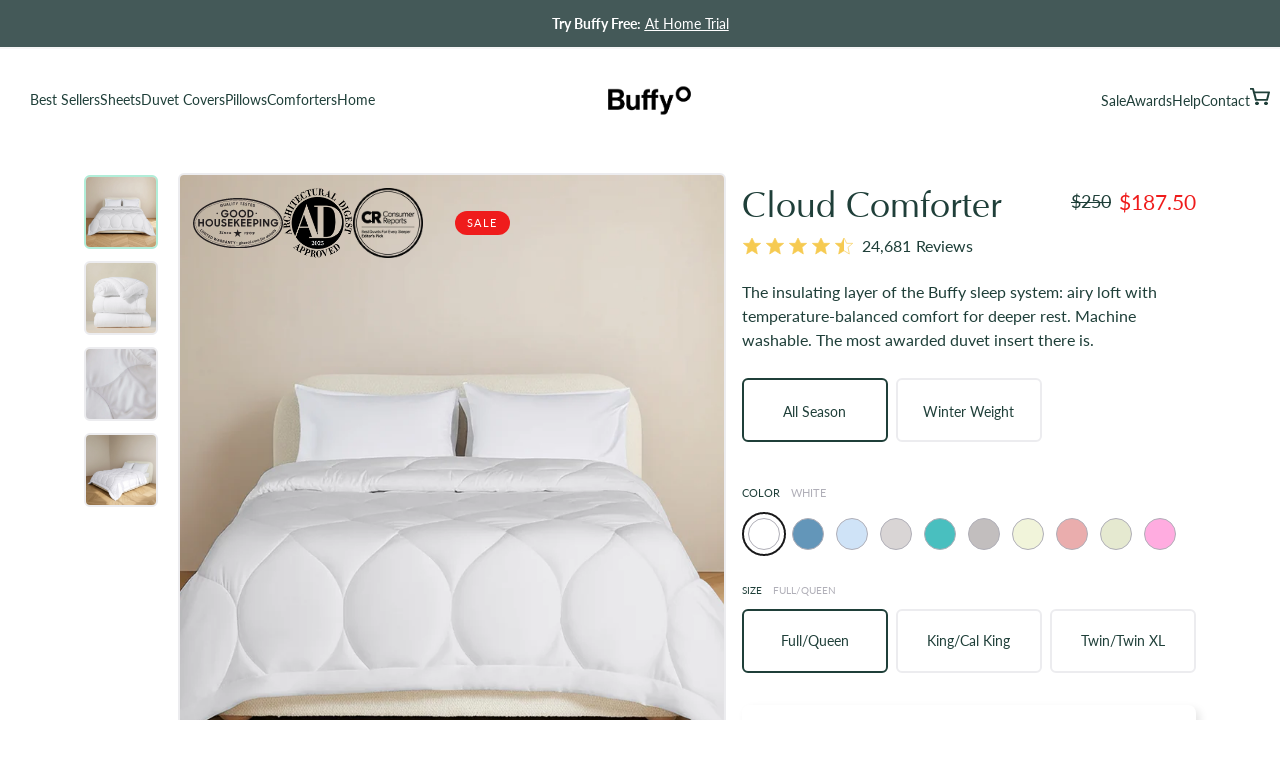

--- FILE ---
content_type: text/html; charset=utf-8
request_url: https://buffy.co/products/the-buffy-comforter-trial/%C2%82'%7F%C3%BE%C3%88h%C2%A6'%C3%B2%C3%BC%C3%BA%C3%A8v%C3%A7-U%C2%AA%C3%A2j%7B%7F%C3%97m%C2%BC%C3%A3%C2%9E%7B%C3%9B%7D5%C3%AF
body_size: 79605
content:
<!DOCTYPE html>
<html class="no-js" lang="en">
  <head data-id="may09">

  <!--LOOMI SDK-->
<!--DO NOT EDIT-->
<link rel="preconnect"  href="https://live.visually-io.com/" crossorigin data-em-disable>
<link rel="dns-prefetch" href="https://live.visually-io.com/" data-em-disable>
<script>
    (()=> {
        const env = 2;
        var store = "buffy-zero.myshopify.com";
        var alias = store.replace(".myshopify.com", "").replaceAll("-", "_").toUpperCase();
        var jitsuKey =  "js.24629621";
        window.loomi_ctx = {...(window.loomi_ctx || {}),storeAlias:alias,jitsuKey,env};
        
        
    
	
	var product = {};
	var variants = [];
	
	variants.push({id:12284557230178,policy:"continue",price:25000,iq:1468});
	
	variants.push({id:12284563619938,policy:"continue",price:29000,iq:1374});
	
	variants.push({id:4520008613918,policy:"deny",price:19500,iq:120});
	
	variants.push({id:41527293083746,policy:"deny",price:25000,iq:-5});
	
	variants.push({id:41527293411426,policy:"deny",price:29000,iq:11});
	
	variants.push({id:41527292756066,policy:"deny",price:19500,iq:6});
	
	variants.push({id:41527293116514,policy:"deny",price:25000,iq:0});
	
	variants.push({id:41527293444194,policy:"deny",price:29000,iq:0});
	
	variants.push({id:41527292788834,policy:"deny",price:19500,iq:14});
	
	variants.push({id:41527293149282,policy:"continue",price:25000,iq:430});
	
	variants.push({id:41527293476962,policy:"continue",price:29000,iq:389});
	
	variants.push({id:41527292821602,policy:"deny",price:19500,iq:44});
	
	variants.push({id:41527293214818,policy:"deny",price:25000,iq:0});
	
	variants.push({id:41527293542498,policy:"deny",price:29000,iq:0});
	
	variants.push({id:41527292887138,policy:"deny",price:19500,iq:0});
	
	variants.push({id:41527293345890,policy:"deny",price:25000,iq:2});
	
	variants.push({id:41527293673570,policy:"deny",price:29000,iq:18});
	
	variants.push({id:41527293018210,policy:"deny",price:19500,iq:55});
	
	variants.push({id:41527293313122,policy:"deny",price:25000,iq:0});
	
	variants.push({id:41527293640802,policy:"deny",price:29000,iq:0});
	
	variants.push({id:41527292985442,policy:"deny",price:19500,iq:0});
	
	variants.push({id:41527293247586,policy:"deny",price:25000,iq:0});
	
	variants.push({id:41527293575266,policy:"deny",price:29000,iq:10});
	
	variants.push({id:41527292919906,policy:"deny",price:19500,iq:0});
	
	variants.push({id:41527293378658,policy:"deny",price:25000,iq:-1});
	
	variants.push({id:41527293706338,policy:"deny",price:29000,iq:0});
	
	variants.push({id:41527293050978,policy:"deny",price:19500,iq:0});
	
	variants.push({id:41527293280354,policy:"deny",price:25000,iq:0});
	
	variants.push({id:41527293608034,policy:"deny",price:29000,iq:2});
	
	variants.push({id:41527292952674,policy:"deny",price:19500,iq:33});
	
	product.variants = variants;
	product.oos = !true;
	product.price = 19500 ;
	window.loomi_ctx.current_product=product;
	window.loomi_ctx.productId=307746242590;
	window.loomi_ctx.variantId = 12284557230178;
	
    })()
</script>
<link href="https://live.visually-io.com/cf/BUFFY_ZERO.js?k=js.24629621&e=2&s=BUFFY_ZERO" rel="preload" as="script" data-em-disable>
<link href="https://live.visually-io.com/cf/BUFFY_ZERO.js?k=js.24629621&e=2&s=BUFFY_ZERO" rel="preload" as="script" data-em-disable>
<link href="https://assets.visually.io/widgets/vsly-preact.min.js" rel="preload" as="script" data-em-disable>
<script data-vsly="preact2" type="text/javascript" src="https://assets.visually.io/widgets/vsly-preact.min.js" data-em-disable></script>
<script type="text/javascript" src="https://live.visually-io.com/cf/BUFFY_ZERO.js" data-em-disable></script>
<script type="text/javascript" src="https://live.visually-io.com/v/visually.js" data-em-disable></script>
<script defer type="text/javascript" src="https://live.visually-io.com/v/visually-a.js" data-em-disable></script>
<!--LOOMI SDK-->

  <script>
  window.dataLayer = window.dataLayer || [];
  addEvent(window, 'message', function (message) {
    try {
      let data = JSON.parse(message.data);

      if (data.event == 'pixel_api_atc') {
        window.dataLayer.push({ ecommerce: null });
        window.dataLayer.push({ event: 'rr_add_to_cart', ecommerce: data.ecommerce });
      } else if (data.event == 'pixel_api_view_item') {
        window.dataLayer.push({ ecommerce: null });
        if (data.event !== 'ready') {
          window.dataLayer.push({ event: 'rr_view_item', ecommerce: data.ecommerce });
        }
      }
    } catch (e) {}
  });

  function addEvent(el, evt, fn) {
    if (el.addEventListener) {
      el.addEventListener(evt, fn);
    } else if (el.attachEvent) {
      el.attachEvent('on' + evt, function (evt) {
        fn.call(el, evt);
      });
    } else if (typeof el['on' + evt] === 'undefined' || el['on' + evt] === null) {
      el['on' + evt] = function (evt) {
        fn.call(el, evt);
      };
    }
  }
  
function loadRR() {
    !function(){"use strict";function l(e){for(var t=e,r=0,n=document.cookie.split(";");r<n.length;r++){var o=n[r].split("=");if(o[0].trim()===t)return o[1]}}function s(e){return localStorage.getItem(e)}function u(e){return window[e]}function A(e,t){e=document.querySelector(e);return t?null==e?void 0:e.getAttribute(t):null==e?void 0:e.textContent}var e=window,t=document,r="script",n="dataLayer",o="https://ss.buffy.co",a="",i="43tfockxneunp",c="5jrd90=aWQ9R1RNLVRUWlJDMjQ%3D&sort=desc",g="cookie",v=["_y", "_shopify_y"],E="",d=!1;try{var d=!!g&&(m=navigator.userAgent,!!(m=new RegExp("Version/([0-9._]+)(.*Mobile)?.*Safari.*").exec(m)))&&16.4<=parseFloat(m[1]),f="stapeUserId"===g,I=d&&!f?function(e,t,r){void 0===t&&(t="");var n={cookie:l,localStorage:s,jsVariable:u,cssSelector:A},t=Array.isArray(t)?t:[t];if(e&&n[e])for(var o=n[e],a=0,i=t;a<i.length;a++){var c=i[a],c=r?o(c,r):o(c);if(c)return c}else console.warn("invalid uid source",e)}(g,v,E):void 0;d=d&&(!!I||f)}catch(e){console.error(e)}var m=e,g=(m[n]=m[n]||[],m[n].push({"gtm.start":(new Date).getTime(),event:"gtm.js"}),t.getElementsByTagName(r)[0]),v=I?"&bi="+encodeURIComponent(I):"",E=t.createElement(r),f=(d&&(i=8<i.length?i.replace(/([a-z]{8}$)/,"kp$1"):"kp"+i),!d&&a?a:o);E.async=!0,E.src=f+"/"+i+".js?"+c+v,null!=(e=g.parentNode)&&e.insertBefore(E,g)}();
}

/* =========================
   CONFIG
========================= */
var rrPageVisitLimit = 1;     // fire from 2nd pageview onwards
var loadDelaySeconds = 0;     // total session time threshold in seconds
var maxTimerSeconds  = 60;    // optional safety cap
var rrLogicMode      = 'OR';  // 'OR' = pages OR time, 'AND' = pages AND time
/* ========================= */

// --- SESSION PAGE COUNTER ---
var rrpvc = parseInt(sessionStorage.getItem('rrpvc') || '0', 10) + 1;
sessionStorage.setItem('rrpvc', rrpvc);

// --- SESSION TIME COUNTER (CUMULATIVE ACROSS PAGES) ---
var rrTime = parseInt(sessionStorage.getItem('rrTime') || '0', 10);

// If we've already decided to load RR this session, just load and bail
if (sessionStorage.getItem('rrtdl') === 'true') {
    loadRR();
} else {
    var pagesReached = (rrpvc >= rrPageVisitLimit);
    var timePassed   = (rrTime >= loadDelaySeconds);
    var rrFired      = false;

    // In case previous pages already satisfied the conditions
    if (pagesReached || timePassed) {
        checkConditions();
    }

    // Start a per-page heartbeat that increments cumulative session time
    var intervalID = setInterval(function () {

        // === SAFETY CAP FIRST ===
        if (rrTime >= maxTimerSeconds) {
            clearInterval(intervalID);
            checkConditions(); // optional, depending on your logic
            return;
        }

        // If already fired or threshold hit previously, stop
        if (rrFired || timePassed) {
            clearInterval(intervalID);
            return;
        }

        // Increment total session time
        rrTime++;
        sessionStorage.setItem('rrTime', rrTime);

        // Trigger when threshold reached
        if (rrTime >= loadDelaySeconds) {
            timePassed = true;
            clearInterval(intervalID);
            checkConditions();
            return;
        }

    }, 1000);

    function checkConditions() {
        if (rrFired) return;

        if (rrLogicMode === 'OR') {
            if (pagesReached || timePassed) {
                triggerRR();
            }
        } else if (rrLogicMode === 'AND') {
            if (pagesReached && timePassed) {
                triggerRR();
            }
        }
    }

    function triggerRR() {
        if (rrFired) return;
        rrFired = true;

        // lock for the rest of the session
        sessionStorage.setItem('rrtdl', 'true');
        loadRR();
    }
}
</script>
    <meta charset="utf-8" />
    <meta http-equiv="X-UA-Compatible" content="IE=edge" />
    <meta name="viewport" content="width=device-width,initial-scale=1" />
    <meta name="theme-color" content="#445958" />
    <link rel="apple-touch-icon" sizes="57x57" href="//buffy.co/cdn/shop/t/550/assets/57px.png?v=113130212288531543261767897330">
    <link rel="apple-touch-icon" sizes="60x60" href="//buffy.co/cdn/shop/t/550/assets/60px.png?v=156860241906021608941767897330">
    <link rel="apple-touch-icon" sizes="72x72" href="//buffy.co/cdn/shop/t/550/assets/72px.png?v=33186245778840074631767897330">
    <link rel="apple-touch-icon" sizes="76x76" href="//buffy.co/cdn/shop/t/550/assets/76px.png?v=112278075342853030521767897330">
    <link rel="apple-touch-icon" sizes="114x114" href="//buffy.co/cdn/shop/t/550/assets/114px.png?v=106866772470688115101767897330">
    <link rel="apple-touch-icon" sizes="120x120" href="//buffy.co/cdn/shop/t/550/assets/120px.png?v=126747049095112278751767897330">
    <link rel="apple-touch-icon" sizes="144x144" href="//buffy.co/cdn/shop/t/550/assets/144px.png?v=108666913066537098681767897330">
    <link rel="apple-touch-icon" sizes="152x152" href="//buffy.co/cdn/shop/t/550/assets/152px.png?v=142241956952985727561767897330">
    <link rel="apple-touch-icon" sizes="167x167" href="//buffy.co/cdn/shop/t/550/assets/167px.png?v=12706465871517505261767897330">
    <link rel="apple-touch-icon" sizes="180x180" href="//buffy.co/cdn/shop/t/550/assets/180px.png?v=106440292110566638761767897330">
    <link rel="apple-touch-icon" sizes="192x192" href="//buffy.co/cdn/shop/t/550/assets/192px.png?v=137616866422484857671767897330">
    <link rel="apple-touch-icon" sizes="228x228" href="//buffy.co/cdn/shop/t/550/assets/228px.png?v=128129815354805822311767897330">
    <link rel="apple-touch-icon" sizes="512x512" href="//buffy.co/cdn/shop/t/550/assets/512px.png?v=2111787692297391071767897330">


    <link rel="canonical" href="https://buffy.co/products/the-buffy-comforter-trial" />
    <link href="//buffy.co/cdn/shop/t/550/assets/manifest.json?v=21125593507251331767897330" rel="manifest"><!-- Intelligems -->
    <script>
    window.Shopify = window.Shopify || {theme: {id: 139076042850, role: 'main' } };
    window._template = {
        directory: "",
        name: "product",
        suffix: "pdp-cloud-comforter"
    }
    </script>
    <script src="https://cdn.intelligems.io/059c9c0d5653.js"></script>
    
    
    <!-- End Intelligems -->

    <!-- Google Tag Manager -->
    <script>(function(w,d,s,l,i){w[l]=w[l]||[];w[l].push({'gtm.start':
    new Date().getTime(),event:'gtm.js'});var f=d.getElementsByTagName(s)[0],
    j=d.createElement(s),dl=l!='dataLayer'?'&l='+l:'';j.async=true;j.src=
    'https://www.googletagmanager.com/gtm.js?id='+i+dl;f.parentNode.insertBefore(j,f);
    })(window,document,'script','dataLayer','GTM-WMFVXZF');</script>
  <!-- End Google Tag Manager -->
    
    <link rel="modulepreload" href="//buffy.co/cdn/shop/t/550/assets/component-header.js?v=154420059944369418771767897330">
<link rel="modulepreload" href="//buffy.co/cdn/shop/t/550/assets/component-details-modal.js?v=79192844325976622941767897330">
<link rel="modulepreload" href="//buffy.co/cdn/shop/t/550/assets/component-sticky-header.js?v=58306631543537397691767897330">

<link rel="preconnect" href="https://cdn.shopify.com" crossorigin />
<style>
  @font-face {
    font-display: swap;
    font-family: 'CooperBlackLTPro';
    src: url(//buffy.co/cdn/shop/t/550/assets/CooperBlackLTPro.woff?v=171207565281601040641767897330) format('woff'),
      url(//buffy.co/cdn/shop/t/550/assets/CooperBlackLTPro.woff2?v=1575814237088104101767897330) format('woff2')
  }

  @font-face {
    font-display: swap;
    font-family: 'Recoleta Bold';
    src: url(//buffy.co/cdn/shop/t/550/assets/Recoleta-Bold.woff?v=48767874316892948491767897330) format('woff'),
      url(//buffy.co/cdn/shop/t/550/assets/Recoleta-Bold.woff2?v=96594252828596869611767897330) format('woff2')
  }

  @font-face {
    font-display: swap;
    font-weight: 400;
    font-family: 'Inter';
    src: url(//buffy.co/cdn/shop/t/550/assets/inter-regular.woff?v=133341648905453839201767897330) format("woff"),
      url(//buffy.co/cdn/shop/t/550/assets/inter-regular.woff2?v=62787737385351087591767897330) format("woff2")
  }

  @font-face {
    font-display: swap;
    font-weight: 400;
    font-family: 'Inter Semi Bold';
    src: url(//buffy.co/cdn/shop/t/550/assets/inter-semibold.woff?v=114365424868660656691767897330) format("woff"),
      url(//buffy.co/cdn/shop/t/550/assets/inter-semibold.woff2?v=92775650574549435851767897330) format("woff2")
  }

  @font-face {
    font-display: swap;
    font-weight: 400;
    font-family: 'Inter Bold';
    src: url(//buffy.co/cdn/shop/t/550/assets/inter-bold.woff?v=143274442672306572471767897330) format("woff"),
      url(//buffy.co/cdn/shop/t/550/assets/inter-bold.woff2?v=11969609427560116641767897330) format("woff2")
  }

  @font-face {
    font-display: swap;
    font-weight: 400;
    font-family: 'Lato';
    src: url(//buffy.co/cdn/shop/t/550/assets/Lato-Regular.ttf?v=176092763018722010221767897330) format("truetype")
  }
  @font-face {
    font-display: swap;
    font-weight: 700;
    font-family: 'Lato';
    src: url(//buffy.co/cdn/shop/t/550/assets/Lato-Bold.ttf?v=16385711019798774441767897330) format("truetype")
  }
  @font-face {
    font-family: 'Optima';
    font-weight: 400;
    font-display: swap;
    src: url(//buffy.co/cdn/shop/t/550/assets/Optima_Regular.TTF?v=98919760235295409981767897330) format("truetype")
  }
  @font-face {
    font-family: 'Optima';
    font-weight: 500;
    font-display: swap;
    src: url(//buffy.co/cdn/shop/t/550/assets/Optima_Medium.ttf?v=168840789447780313041767897330) format("truetype")
  }
  @font-face {
    font-family: 'Optima';
    font-weight: 600;
    font-display: swap;
    src: url(//buffy.co/cdn/shop/t/550/assets/OptimaLTPro-DemiBold.otf?v=117432634635533621331767897330) format('opentype')
  }
  @font-face {
    font-family: 'Optima';
    font-weight: 700;
    font-display: swap;
    src: url(//buffy.co/cdn/shop/t/550/assets/Optima_Bold.TTF?v=2916136916892107291767897330) format("truetype")
  }
</style>
<link
      id="site-favicon"
      rel="icon"
      type="image/png"
      href="//buffy.co/cdn/shop/files/bcircle-favicon.png?crop=center&height=32&v=1768494338&width=32"
    /><script>
(function () {
  var faviconLink = document.getElementById('site-favicon');
  if (!faviconLink) return;

  var lightIcon = "//buffy.co/cdn/shop/files/bcircle-favicon.png?v=1768494338&width=32";
  var darkIcon  = "//buffy.co/cdn/shop/files/bcircle-favicon-white.png?v=1768494592&width=32";

  function applyFavicon() {
    var isDark = window.matchMedia &&
      window.matchMedia('(prefers-color-scheme: dark)').matches;

    faviconLink.href = isDark ? darkIcon : lightIcon;
  }

  // Initial load
  applyFavicon();

  // React to system/browser theme changes
  if (window.matchMedia) {
    var mq = window.matchMedia('(prefers-color-scheme: dark)');
    if (mq.addEventListener) {
      mq.addEventListener('change', applyFavicon);
    } else if (mq.addListener) {
      // Safari fallback
      mq.addListener(applyFavicon);
    }
  }
})();
</script><link rel="preconnect" href="https://fonts.shopifycdn.com" crossorigin /><title>Buffy Cloud Comforter | Buffy</title>

    
      <meta name="description" content="The insulating layer of the Buffy sleep system: airy loft with temperature-balanced comfort for deeper rest. Machine washable. The most awarded duvet insert there is." />
    

    

<meta property="og:site_name" content="Buffy.co">
<meta property="og:url" content="https://buffy.co/products/the-buffy-comforter-trial">
<meta property="og:title" content="Buffy Cloud Comforter | Buffy">
<meta property="og:type" content="product">
<meta property="og:description" content="The insulating layer of the Buffy sleep system: airy loft with temperature-balanced comfort for deeper rest. Machine washable. The most awarded duvet insert there is."><meta property="og:image" content="http://buffy.co/cdn/shop/files/157_Bone_Fullbed_Retouched.jpg?v=1762989852">
  <meta property="og:image:secure_url" content="https://buffy.co/cdn/shop/files/157_Bone_Fullbed_Retouched.jpg?v=1762989852">
  <meta property="og:image:width" content="1500">
  <meta property="og:image:height" content="1500"><meta property="og:price:amount" content="195.00">
  <meta property="og:price:currency" content="USD"><meta name="twitter:card" content="summary_large_image">
<meta name="twitter:title" content="Buffy Cloud Comforter | Buffy">
<meta name="twitter:description" content="The insulating layer of the Buffy sleep system: airy loft with temperature-balanced comfort for deeper rest. Machine washable. The most awarded duvet insert there is.">



<script type="application/ld+json">
{
  "@context": "https://schema.org",
  "@type": "BreadcrumbList",
  "itemListElement": [{
      "@type": "ListItem",
      "position": 1,
      "name": "Home",
      "item": "https://buffy.co"
    },{
          "@type": "ListItem",
          "position": 2,
          "name": "Cloud Comforter",
          "item": "https://buffy.co/products/the-buffy-comforter-trial"
        }]
}
</script>


<script type="application/ld+json">{
  "@context": "https://schema.org",
  "@type": "Website",
  "url": "https://buffy.co",
  "potentialAction": {
    "@type": "SearchAction",
    "target": "https://buffy.co/search?type=product&q={search_term_string}",
    "query-input": "required name=search_term_string"
  }
}</script>


<script type="application/ld+json">{
  "@context": "https://schema.org",
  "@type": "Organization",
  "name": "Buffy.co",
  "url": "https://buffy.co",
  "description": "Your health begins with sleep - our bedding makes it better. Discover silk-soft cooling sheets, top-rated fluffy comforters, and plush-yet-supportive pillows - engineered for better sleep. Approved by Architectural Digest, Consumer Reports, Reader's Digest. Foundational Sleep means healthier days, for 1.1m customers.  ",
  "logo": "//buffy.co/cdn/shop/t/550/assets/logo.svg?526459",
  "image": "//buffy.co/cdn/shop/t/550/assets/logo.svg?526459",
  "sameAs": ["https://www.facebook.com/MeetBuffy/","https://www.instagram.com/buffy"],
  "address": {
    "@type": "PostalAddress",
    "streetAddress": "265 Canal St",
    "addressLocality": "New York",
    "addressRegion": "New York",
    "postalCode": "10013",
    "addressCountry": "UNITED STATES"
  },
  "telephone": "5512214658"
}</script>


<script type="application/ld+json">{
  "@context": "http://schema.org",
  "@type": "Corporation",
  "name": "Buffy.co",
  "logo": "//buffy.co/cdn/shop/t/550/assets/logo.svg?526459",
  "url": "https://buffy.co",
  "address": {
    "@type": "PostalAddress",
    "streetAddress": "265 Canal St",
    "addressLocality": "New York",
    "addressRegion": "New York",
    "postalCode": "10013",
    "addressCountry": "UNITED STATES"
  },
  "contactPoint": {
    "@type": "ContactPoint",
    "telephone": "5512214658",
    "contactType": "customer service",
    "areaServed": "GB",
    "availableLanguage": "en"
  },
  "potentialAction": {
    "@type": "SearchAction",
    "target": "https://buffy.co/search?type=product&q={search_term_string}",
    "query-input": "required name=search_term_string"
  }
}</script>


<script type="application/ld+json">{
    "@context": "http://schema.org",
    "@type": "Product",
    "offers": [{
          "@type": "Offer",
          "name": "White \/ Full\/Queen",
          "availability":"https://schema.org/InStock",
          "price": "250.00",
          "priceCurrency": "USD",
          "priceValidUntil": "2026-01-26","sku": "BDNCC-QN-01","url": "https://buffy.co/products/the-buffy-comforter-trial?variant=12284557230178"
        },
{
          "@type": "Offer",
          "name": "White \/ King\/Cal King",
          "availability":"https://schema.org/InStock",
          "price": "290.00",
          "priceCurrency": "USD",
          "priceValidUntil": "2026-01-26","sku": "BDNCC-KG-01","url": "https://buffy.co/products/the-buffy-comforter-trial?variant=12284563619938"
        },
{
          "@type": "Offer",
          "name": "White \/ Twin\/Twin XL",
          "availability":"https://schema.org/InStock",
          "price": "195.00",
          "priceCurrency": "USD",
          "priceValidUntil": "2026-01-26","sku": "BDNCC-TW-01","url": "https://buffy.co/products/the-buffy-comforter-trial?variant=4520008613918"
        },
{
          "@type": "Offer",
          "name": "Slate Blue \/ Full\/Queen",
          "availability":"https://schema.org/OutOfStock",
          "price": "250.00",
          "priceCurrency": "USD",
          "priceValidUntil": "2026-01-26","sku": "BDNCC-QN-143","url": "https://buffy.co/products/the-buffy-comforter-trial?variant=41527293083746"
        },
{
          "@type": "Offer",
          "name": "Slate Blue \/ King\/Cal King",
          "availability":"https://schema.org/InStock",
          "price": "290.00",
          "priceCurrency": "USD",
          "priceValidUntil": "2026-01-26","sku": "BDNCC-KG-143","url": "https://buffy.co/products/the-buffy-comforter-trial?variant=41527293411426"
        },
{
          "@type": "Offer",
          "name": "Slate Blue \/ Twin\/Twin XL",
          "availability":"https://schema.org/InStock",
          "price": "195.00",
          "priceCurrency": "USD",
          "priceValidUntil": "2026-01-26","sku": "BDNCC-TW-143","url": "https://buffy.co/products/the-buffy-comforter-trial?variant=41527292756066"
        },
{
          "@type": "Offer",
          "name": "Porcelain \/ Full\/Queen",
          "availability":"https://schema.org/OutOfStock",
          "price": "250.00",
          "priceCurrency": "USD",
          "priceValidUntil": "2026-01-26","sku": "BDNCC-QN-144","url": "https://buffy.co/products/the-buffy-comforter-trial?variant=41527293116514"
        },
{
          "@type": "Offer",
          "name": "Porcelain \/ King\/Cal King",
          "availability":"https://schema.org/OutOfStock",
          "price": "290.00",
          "priceCurrency": "USD",
          "priceValidUntil": "2026-01-26","sku": "BDNCC-KG-144","url": "https://buffy.co/products/the-buffy-comforter-trial?variant=41527293444194"
        },
{
          "@type": "Offer",
          "name": "Porcelain \/ Twin\/Twin XL",
          "availability":"https://schema.org/InStock",
          "price": "195.00",
          "priceCurrency": "USD",
          "priceValidUntil": "2026-01-26","sku": "BDNCC-TW-144","url": "https://buffy.co/products/the-buffy-comforter-trial?variant=41527292788834"
        },
{
          "@type": "Offer",
          "name": "Heirloom Silver \/ Full\/Queen",
          "availability":"https://schema.org/InStock",
          "price": "250.00",
          "priceCurrency": "USD",
          "priceValidUntil": "2026-01-26","sku": "BDNCC-QN-145","url": "https://buffy.co/products/the-buffy-comforter-trial?variant=41527293149282"
        },
{
          "@type": "Offer",
          "name": "Heirloom Silver \/ King\/Cal King",
          "availability":"https://schema.org/InStock",
          "price": "290.00",
          "priceCurrency": "USD",
          "priceValidUntil": "2026-01-26","sku": "BDNCC-KG-145","url": "https://buffy.co/products/the-buffy-comforter-trial?variant=41527293476962"
        },
{
          "@type": "Offer",
          "name": "Heirloom Silver \/ Twin\/Twin XL",
          "availability":"https://schema.org/InStock",
          "price": "195.00",
          "priceCurrency": "USD",
          "priceValidUntil": "2026-01-26","sku": "BDNCC-TW-145","url": "https://buffy.co/products/the-buffy-comforter-trial?variant=41527292821602"
        },
{
          "@type": "Offer",
          "name": "French Clay \/ Full\/Queen",
          "availability":"https://schema.org/OutOfStock",
          "price": "250.00",
          "priceCurrency": "USD",
          "priceValidUntil": "2026-01-26","sku": "BDNCC-QN-158","url": "https://buffy.co/products/the-buffy-comforter-trial?variant=41527293214818"
        },
{
          "@type": "Offer",
          "name": "French Clay \/ King\/Cal King",
          "availability":"https://schema.org/OutOfStock",
          "price": "290.00",
          "priceCurrency": "USD",
          "priceValidUntil": "2026-01-26","sku": "BDNCC-KG-158","url": "https://buffy.co/products/the-buffy-comforter-trial?variant=41527293542498"
        },
{
          "@type": "Offer",
          "name": "French Clay \/ Twin\/Twin XL",
          "availability":"https://schema.org/OutOfStock",
          "price": "195.00",
          "priceCurrency": "USD",
          "priceValidUntil": "2026-01-26","sku": "BDNCC-TW-158","url": "https://buffy.co/products/the-buffy-comforter-trial?variant=41527292887138"
        },
{
          "@type": "Offer",
          "name": "Fossil Grey \/ Full\/Queen",
          "availability":"https://schema.org/InStock",
          "price": "250.00",
          "priceCurrency": "USD",
          "priceValidUntil": "2026-01-26","sku": "BDNCC-QN-162","url": "https://buffy.co/products/the-buffy-comforter-trial?variant=41527293345890"
        },
{
          "@type": "Offer",
          "name": "Fossil Grey \/ King\/Cal King",
          "availability":"https://schema.org/InStock",
          "price": "290.00",
          "priceCurrency": "USD",
          "priceValidUntil": "2026-01-26","sku": "BDNCC-KG-162","url": "https://buffy.co/products/the-buffy-comforter-trial?variant=41527293673570"
        },
{
          "@type": "Offer",
          "name": "Fossil Grey \/ Twin\/Twin XL",
          "availability":"https://schema.org/InStock",
          "price": "195.00",
          "priceCurrency": "USD",
          "priceValidUntil": "2026-01-26","sku": "BDNCC-TW-162","url": "https://buffy.co/products/the-buffy-comforter-trial?variant=41527293018210"
        },
{
          "@type": "Offer",
          "name": "Almond Milk \/ Full\/Queen",
          "availability":"https://schema.org/OutOfStock",
          "price": "250.00",
          "priceCurrency": "USD",
          "priceValidUntil": "2026-01-26","sku": "BDNCC-QN-161","url": "https://buffy.co/products/the-buffy-comforter-trial?variant=41527293313122"
        },
{
          "@type": "Offer",
          "name": "Almond Milk \/ King\/Cal King",
          "availability":"https://schema.org/OutOfStock",
          "price": "290.00",
          "priceCurrency": "USD",
          "priceValidUntil": "2026-01-26","sku": "BDNCC-KG-161","url": "https://buffy.co/products/the-buffy-comforter-trial?variant=41527293640802"
        },
{
          "@type": "Offer",
          "name": "Almond Milk \/ Twin\/Twin XL",
          "availability":"https://schema.org/OutOfStock",
          "price": "195.00",
          "priceCurrency": "USD",
          "priceValidUntil": "2026-01-26","sku": "BDNCC-TW-161","url": "https://buffy.co/products/the-buffy-comforter-trial?variant=41527292985442"
        },
{
          "@type": "Offer",
          "name": "Rose Clay \/ Full\/Queen",
          "availability":"https://schema.org/OutOfStock",
          "price": "250.00",
          "priceCurrency": "USD",
          "priceValidUntil": "2026-01-26","sku": "BDNCC-QN-159","url": "https://buffy.co/products/the-buffy-comforter-trial?variant=41527293247586"
        },
{
          "@type": "Offer",
          "name": "Rose Clay \/ King\/Cal King",
          "availability":"https://schema.org/InStock",
          "price": "290.00",
          "priceCurrency": "USD",
          "priceValidUntil": "2026-01-26","sku": "BDNCC-KG-159","url": "https://buffy.co/products/the-buffy-comforter-trial?variant=41527293575266"
        },
{
          "@type": "Offer",
          "name": "Rose Clay \/ Twin\/Twin XL",
          "availability":"https://schema.org/OutOfStock",
          "price": "195.00",
          "priceCurrency": "USD",
          "priceValidUntil": "2026-01-26","sku": "BDNCC-TW-159","url": "https://buffy.co/products/the-buffy-comforter-trial?variant=41527292919906"
        },
{
          "@type": "Offer",
          "name": "Strata \/ Full\/Queen",
          "availability":"https://schema.org/OutOfStock",
          "price": "250.00",
          "priceCurrency": "USD",
          "priceValidUntil": "2026-01-26","sku": "BDNCC-QN-163","url": "https://buffy.co/products/the-buffy-comforter-trial?variant=41527293378658"
        },
{
          "@type": "Offer",
          "name": "Strata \/ King\/Cal King",
          "availability":"https://schema.org/OutOfStock",
          "price": "290.00",
          "priceCurrency": "USD",
          "priceValidUntil": "2026-01-26","sku": "BDNCC-KG-163","url": "https://buffy.co/products/the-buffy-comforter-trial?variant=41527293706338"
        },
{
          "@type": "Offer",
          "name": "Strata \/ Twin\/Twin XL",
          "availability":"https://schema.org/OutOfStock",
          "price": "195.00",
          "priceCurrency": "USD",
          "priceValidUntil": "2026-01-26","sku": "BDNCC-TW-163","url": "https://buffy.co/products/the-buffy-comforter-trial?variant=41527293050978"
        },
{
          "@type": "Offer",
          "name": "Cherry Petal \/ Full\/Queen",
          "availability":"https://schema.org/OutOfStock",
          "price": "250.00",
          "priceCurrency": "USD",
          "priceValidUntil": "2026-01-26","sku": "BDNCC-QN-160","url": "https://buffy.co/products/the-buffy-comforter-trial?variant=41527293280354"
        },
{
          "@type": "Offer",
          "name": "Cherry Petal \/ King\/Cal King",
          "availability":"https://schema.org/InStock",
          "price": "290.00",
          "priceCurrency": "USD",
          "priceValidUntil": "2026-01-26","sku": "BDNCC-KG-160","url": "https://buffy.co/products/the-buffy-comforter-trial?variant=41527293608034"
        },
{
          "@type": "Offer",
          "name": "Cherry Petal \/ Twin\/Twin XL",
          "availability":"https://schema.org/InStock",
          "price": "195.00",
          "priceCurrency": "USD",
          "priceValidUntil": "2026-01-26","sku": "BDNCC-TW-160","url": "https://buffy.co/products/the-buffy-comforter-trial?variant=41527292952674"
        }
],
      "productId": "850052857349",
    "brand": {
      "name": "buffy-zero"
    },
    "name": "Cloud Comforter",
    "description": "The insulating layer of the Buffy sleep system: airy loft with temperature-balanced comfort for deeper rest. Machine washable. The most awarded duvet insert there is.",
    "category": "Quilts \u0026 Comforters",
    "url": "https://buffy.co/products/the-buffy-comforter-trial",
    "sku": "BDNCC-QN-01",
    "image": {
      "@type": "ImageObject",
      "url": "https://buffy.co/cdn/shop/files/157_Bone_Fullbed_Retouched_1024x.jpg?v=1762989852",
      "image": "https://buffy.co/cdn/shop/files/157_Bone_Fullbed_Retouched_1024x.jpg?v=1762989852",
      "name": "White",
      "width": "1024",
      "height": "1024"
    }
  }</script>



<style>
  :root {
    /* Colors */
    --hh-color-brand-primary: #0500ff;
    --hh-color-brand-secondary: #788c94;
    --hh-color-brand-tertiary: #c1e0d8;
    --hh-color-black: #000000;
    --hh-color-night: #1f3f39;
    --hh-color-day: white;
    --hh-color-subdued: #666666;
    --hh-color-neutral: #b8b8b8;
    --hh-color-light: #f6f6f6;
    --hh-color-reverse: #ffffff;
    --hh-color-danger: #ff0000;
    --hh-color-success: #25b900;
    --hh-color-buffy-orange: #2622DD;
    --hh-color-orange: #bd4408;
    --hh-color-gray: #fbf9f6;
    --hh-color-gray-100: #faf9f6;
    --hh-color-opacity: #dadadf;
    --hh-color-light-eucalyptus: #b1edd8;
    --hh-color-grey: #b0afb8;
    --hh-color-grey-100: #f6f5fa;
    --hh-color-grey-200: #ececef;
    --hh-color-grey-300: #dadadf;
    --hh-color-grey-400: #aeaeae;
    --hh-color-grey-500: #6f6f75;
    --hh-color-sand: #FFF;
    --hh-color-error: #cc0a0a;
    --hh-color-black0: #19191a;
    --hh-color-purple: #7f5ccc;
    --hh-color-green: #009903;
    --hh-color-default: #FFF;

    --hh-color-focus: var(--hh-color-brand-primary);
    --hh-color-text: var(--hh-color-night);
    --hh-color-foreground: var(--hh-color-night);
    --hh-color-background: var(--hh-color-day);
    
    --hh-button-background: #333333;
    --hh-button-foreground: #FFFFFF;
    --hh-footer-bg-color: var(--hh-color-night);
    --hh-footer-font-color: var(--hh-color-day);
    --accent-font-color: #333333;

    /* Typography */
    
    --hh-font-header: Lato, sans-serif;
    --hh-font-body: Lato, sans-serif;
    --hh-font-body-semibold: Lato, sans-serif;
    --hh-font-body-bold: Lato, sans-serif;
    
    --hh-h1-font: 400 3.25rem/1.077 var(--hh-font-header);
    --hh-h2-font: 400 3rem/1 var(--hh-font-header);
    --hh-h3-font: 400 2.5rem/2.5rem var(--hh-font-header);
    --hh-h4-font: 400 2rem/2rem var(--hh-font-header);
    --hh-h4-font-small: 400 1.5rem/2rem var(--hh-font-header);
    --hh-h4-font-medium: 400 1.5rem/1.5rem var(--hh-font-header);
    --hh-h4-font-large: 400 2rem/2rem var(--hh-font-header);
    --hh-h5-font: 400 1.25rem/1.5rem var(--hh-font-header);
    --hh-h5-font-small: 400 1rem/1rem var(--hh-font-header);
    --hh-h6-font: 400 1.125rem/1rem var(--hh-font-header);
    --hh-body-font: 400 1rem/1.5 var(--hh-font-body);
    --hh-body-caption: 400 1.5rem/1.333 var(--hh-font-body);
    --hh-body-small: 400 0.75rem/1rem var(--hh-font-body);
    --hh-body-xsmall: 400 0.75rem/1rem var(--hh-font-body);
    --hh-body-medium: 400 1.125rem/1.5rem var(--hh-font-body);
    --hh-body-large: 400 1.25rem/2rem var(--hh-font-body);
    --hh-body-utility: 400 0.625rem/1rem var(--hh-font-body);
    --hh-menu-font: 400 0.875rem/1.25rem var(--hh-font-body);
    --hh-input-font: 400 0.9375rem/1rem var(--hh-font-body-semibold);
    --hh-breadcrumb: 400 0.625rem/1rem var(--hh-font-body-bold);
    --hh-contents-font: 400 1rem/1.5rem var(--hh-font-body);
    --hh-badge-font: 400 0.6875rem/1rem var(--hh-font-body-bold);

    --hh-cart-large-font: 400 1rem/2rem var(--hh-font-body-bold);
    --hh-cart-medium-font: 400 0.875rem/1.5rem var(--hh-font-body-bold);
    --hh-cart-semi-font: 400 0.875rem/1.5rem var(--hh-font-body-semibold);
    --hh-cart-small-font: 400 0.75rem/0.9375rem var(--hh-font-body);
    --hh-cart-header-font: 400 1rem/1.125rem var(--hh-font-header);
    --hh-cart-action-font: 400 0.875rem/1rem var(--hh-font-body-bold);
    --hh-cart-qty-font: 400 0.875rem/1.25rem var(--hh-font-body);

    --hh-review-font: 400 0.625rem/1rem var(--hh-font-body);

    --hh-h1-letter-spacing: 0;
    --hh-h2-letter-spacing: 0;
    --hh-h3-letter-spacing: 0;
    --hh-h4-letter-spacing: 0;
    --hh-h5-letter-spacing: 0;
    --hh-h6-letter-spacing: 0;
    --hh-body-letter-spacing: 0;
    --hh-caption-letter-spacing: 0;
    --hh-utility-letter-spacing: 0;

    --hh-h1-text-transform: none;
    --hh-h2-text-transform: none;
    --hh-h3-text-transform: none;
    --hh-h4-text-transform: none;
    --hh-h5-text-transform: none;
    --hh-h6-text-transform: none;
    --hh-body-text-transform: none;
    --hh-caption-text-transform: none;
    --hh-utility-text-transform: uppercase;

    /* Transitions */
    --hh-duration-short: 100ms;
    --hh-duration-default: 200ms;
    --hh-duration-long: 500ms;

    /* A18n */
    --hh-focus-outline-offset: 0.2rem;

    /* Spacing */
    --hh-section-vertical-margin: 5rem;

    --hh-spacing-1: 1rem;
    --hh-spacing-2: 2rem;
    --hh-spacing-3: 3rem;
    --hh-spacing-4: 4rem;
    --hh-spacing-5: 5rem;
    --hh-spacing-6: 6rem;
    --hh-spacing-7: 7rem;
    --hh-spacing-8: 8rem;
    --hh-spacing-9: 9rem;

    --hh-grid-gutter: 0.5rem;

    /* z-indices */
    --z-index-behind: -1;
    --z-index-base: 1;
    --z-index-ui-control: 2;
    --z-index-flyout: 5;
    --z-index-modal: 99999;
    --z-index-highest: 9999;
    
    --hh-border-radius: 0;

    /* height */
    --hh-button-height: 4rem;
    --hh-button-max-height: 4rem;
  }

  /* breakpoints.md */
  @media screen and (min-width: 768px) {
    :root {
      --hh-h1-font: 400 4.375rem/0.9143 var(--hh-font-header);
      --hh-h4-font-medium: 400 3rem/1 var(--hh-font-header);
      --hh-h4-font-large: 400 3rem/1 var(--hh-font-header);
      --hh-h5-font-small: 400 1.25rem/1.5rem var(--hh-font-header);
      --hh-body-small: 400 1rem/1.5 var(--hh-font-body);
      --hh-grid-gutter: 1rem;
      --hh-review-font: 400 1rem/1.5 var(--hh-font-body);
    }
  }

  @media screen and (min-width: 990px) {
    :root {
      --hh-h1-font: 400 5.625rem/0.9777 var(--hh-font-header);
      --hh-h2-font: 400 4rem/1 var(--hh-font-header);
      --hh-h3-font: 400 3rem/1 var(--hh-font-header);
      --hh-h4-font: 400 2.25rem/1.111 var(--hh-font-header);
      --hh-h4-font-small: 400 2rem/1.5 var(--hh-font-header);
      --hh-h4-font-large: 400 3.5rem/1 var(--hh-font-header);
      --hh-h5-font: 400 1.25rem/1.2 var(--hh-font-header);
      --hh-h6-font: 1.125rem/0.8888 var(--hh-font-header);
      --hh-body-font: 400 1rem/1.5 var(--hh-font-body);
      --hh-body-caption: 400 1.5rem/1.3333 var(--hh-font-body);
      --hh-body-utility: 400 0.625rem/1.6 var(--hh-font-body);
      --hh-menu-font: 400 0.875rem/1.42857 var(--hh-font-body);
      --hh-contents-font: 400 1.25rem/1.6 var(--hh-font-body);
    }
  }
</style>


    <script>window.performance && window.performance.mark && window.performance.mark('shopify.content_for_header.start');</script><meta name="google-site-verification" content="j4PB735g-2ovNq0qNfwSE3FDlnflnZ7zVLR7vrEaeG4">
<meta name="google-site-verification" content="_G9lCrlZfskU1K3oH0sxk5CutoRc_8KiROBk3ADDWQQ">
<meta id="shopify-digital-wallet" name="shopify-digital-wallet" content="/24629621/digital_wallets/dialog">
<meta name="shopify-checkout-api-token" content="99b3f36888349b411e1715db00195c93">
<meta id="in-context-paypal-metadata" data-shop-id="24629621" data-venmo-supported="false" data-environment="production" data-locale="en_US" data-paypal-v4="true" data-currency="USD">
<link rel="alternate" type="application/json+oembed" href="https://buffy.co/products/the-buffy-comforter-trial.oembed">
<script async="async" src="/checkouts/internal/preloads.js?locale=en-US"></script>
<link rel="preconnect" href="https://shop.app" crossorigin="anonymous">
<script async="async" src="https://shop.app/checkouts/internal/preloads.js?locale=en-US&shop_id=24629621" crossorigin="anonymous"></script>
<script id="apple-pay-shop-capabilities" type="application/json">{"shopId":24629621,"countryCode":"US","currencyCode":"USD","merchantCapabilities":["supports3DS"],"merchantId":"gid:\/\/shopify\/Shop\/24629621","merchantName":"Buffy.co","requiredBillingContactFields":["postalAddress","email"],"requiredShippingContactFields":["postalAddress","email"],"shippingType":"shipping","supportedNetworks":["visa","masterCard","amex","discover","elo","jcb"],"total":{"type":"pending","label":"Buffy.co","amount":"1.00"},"shopifyPaymentsEnabled":true,"supportsSubscriptions":true}</script>
<script id="shopify-features" type="application/json">{"accessToken":"99b3f36888349b411e1715db00195c93","betas":["rich-media-storefront-analytics"],"domain":"buffy.co","predictiveSearch":true,"shopId":24629621,"locale":"en"}</script>
<script>var Shopify = Shopify || {};
Shopify.shop = "buffy-zero.myshopify.com";
Shopify.locale = "en";
Shopify.currency = {"active":"USD","rate":"1.0"};
Shopify.country = "US";
Shopify.theme = {"name":"dekstech - White BG w\/ Additional Edits","id":139076042850,"schema_name":"Dawn","schema_version":"1.0.0","theme_store_id":null,"role":"main"};
Shopify.theme.handle = "null";
Shopify.theme.style = {"id":null,"handle":null};
Shopify.cdnHost = "buffy.co/cdn";
Shopify.routes = Shopify.routes || {};
Shopify.routes.root = "/";</script>
<script type="module">!function(o){(o.Shopify=o.Shopify||{}).modules=!0}(window);</script>
<script>!function(o){function n(){var o=[];function n(){o.push(Array.prototype.slice.apply(arguments))}return n.q=o,n}var t=o.Shopify=o.Shopify||{};t.loadFeatures=n(),t.autoloadFeatures=n()}(window);</script>
<script>
  window.ShopifyPay = window.ShopifyPay || {};
  window.ShopifyPay.apiHost = "shop.app\/pay";
  window.ShopifyPay.redirectState = null;
</script>
<script id="shop-js-analytics" type="application/json">{"pageType":"product"}</script>
<script defer="defer" async type="module" src="//buffy.co/cdn/shopifycloud/shop-js/modules/v2/client.init-shop-cart-sync_IZsNAliE.en.esm.js"></script>
<script defer="defer" async type="module" src="//buffy.co/cdn/shopifycloud/shop-js/modules/v2/chunk.common_0OUaOowp.esm.js"></script>
<script type="module">
  await import("//buffy.co/cdn/shopifycloud/shop-js/modules/v2/client.init-shop-cart-sync_IZsNAliE.en.esm.js");
await import("//buffy.co/cdn/shopifycloud/shop-js/modules/v2/chunk.common_0OUaOowp.esm.js");

  window.Shopify.SignInWithShop?.initShopCartSync?.({"fedCMEnabled":true,"windoidEnabled":true});

</script>
<script>
  window.Shopify = window.Shopify || {};
  if (!window.Shopify.featureAssets) window.Shopify.featureAssets = {};
  window.Shopify.featureAssets['shop-js'] = {"shop-cart-sync":["modules/v2/client.shop-cart-sync_DLOhI_0X.en.esm.js","modules/v2/chunk.common_0OUaOowp.esm.js"],"init-fed-cm":["modules/v2/client.init-fed-cm_C6YtU0w6.en.esm.js","modules/v2/chunk.common_0OUaOowp.esm.js"],"shop-button":["modules/v2/client.shop-button_BCMx7GTG.en.esm.js","modules/v2/chunk.common_0OUaOowp.esm.js"],"shop-cash-offers":["modules/v2/client.shop-cash-offers_BT26qb5j.en.esm.js","modules/v2/chunk.common_0OUaOowp.esm.js","modules/v2/chunk.modal_CGo_dVj3.esm.js"],"init-windoid":["modules/v2/client.init-windoid_B9PkRMql.en.esm.js","modules/v2/chunk.common_0OUaOowp.esm.js"],"init-shop-email-lookup-coordinator":["modules/v2/client.init-shop-email-lookup-coordinator_DZkqjsbU.en.esm.js","modules/v2/chunk.common_0OUaOowp.esm.js"],"shop-toast-manager":["modules/v2/client.shop-toast-manager_Di2EnuM7.en.esm.js","modules/v2/chunk.common_0OUaOowp.esm.js"],"shop-login-button":["modules/v2/client.shop-login-button_BtqW_SIO.en.esm.js","modules/v2/chunk.common_0OUaOowp.esm.js","modules/v2/chunk.modal_CGo_dVj3.esm.js"],"avatar":["modules/v2/client.avatar_BTnouDA3.en.esm.js"],"pay-button":["modules/v2/client.pay-button_CWa-C9R1.en.esm.js","modules/v2/chunk.common_0OUaOowp.esm.js"],"init-shop-cart-sync":["modules/v2/client.init-shop-cart-sync_IZsNAliE.en.esm.js","modules/v2/chunk.common_0OUaOowp.esm.js"],"init-customer-accounts":["modules/v2/client.init-customer-accounts_DenGwJTU.en.esm.js","modules/v2/client.shop-login-button_BtqW_SIO.en.esm.js","modules/v2/chunk.common_0OUaOowp.esm.js","modules/v2/chunk.modal_CGo_dVj3.esm.js"],"init-shop-for-new-customer-accounts":["modules/v2/client.init-shop-for-new-customer-accounts_JdHXxpS9.en.esm.js","modules/v2/client.shop-login-button_BtqW_SIO.en.esm.js","modules/v2/chunk.common_0OUaOowp.esm.js","modules/v2/chunk.modal_CGo_dVj3.esm.js"],"init-customer-accounts-sign-up":["modules/v2/client.init-customer-accounts-sign-up_D6__K_p8.en.esm.js","modules/v2/client.shop-login-button_BtqW_SIO.en.esm.js","modules/v2/chunk.common_0OUaOowp.esm.js","modules/v2/chunk.modal_CGo_dVj3.esm.js"],"checkout-modal":["modules/v2/client.checkout-modal_C_ZQDY6s.en.esm.js","modules/v2/chunk.common_0OUaOowp.esm.js","modules/v2/chunk.modal_CGo_dVj3.esm.js"],"shop-follow-button":["modules/v2/client.shop-follow-button_XetIsj8l.en.esm.js","modules/v2/chunk.common_0OUaOowp.esm.js","modules/v2/chunk.modal_CGo_dVj3.esm.js"],"lead-capture":["modules/v2/client.lead-capture_DvA72MRN.en.esm.js","modules/v2/chunk.common_0OUaOowp.esm.js","modules/v2/chunk.modal_CGo_dVj3.esm.js"],"shop-login":["modules/v2/client.shop-login_ClXNxyh6.en.esm.js","modules/v2/chunk.common_0OUaOowp.esm.js","modules/v2/chunk.modal_CGo_dVj3.esm.js"],"payment-terms":["modules/v2/client.payment-terms_CNlwjfZz.en.esm.js","modules/v2/chunk.common_0OUaOowp.esm.js","modules/v2/chunk.modal_CGo_dVj3.esm.js"]};
</script>
<script>(function() {
  var isLoaded = false;
  function asyncLoad() {
    if (isLoaded) return;
    isLoaded = true;
    var urls = ["https:\/\/scripttags.justuno.com\/shopify_justuno_24629621_81896.js?shop=buffy-zero.myshopify.com","https:\/\/config.gorgias.chat\/bundle-loader\/01GYCC1263DDCWE1M0901AYEHG?source=shopify1click\u0026shop=buffy-zero.myshopify.com","https:\/\/sdk.postscript.io\/sdk-script-loader.bundle.js?shopId=2969\u0026shop=buffy-zero.myshopify.com","https:\/\/cdn.9gtb.com\/loader.js?g_cvt_id=b5ffb481-bbf0-4cbe-882c-cc636fac7205\u0026shop=buffy-zero.myshopify.com"];
    for (var i = 0; i < urls.length; i++) {
      var s = document.createElement('script');
      s.type = 'text/javascript';
      s.async = true;
      s.src = urls[i];
      var x = document.getElementsByTagName('script')[0];
      x.parentNode.insertBefore(s, x);
    }
  };
  if(window.attachEvent) {
    window.attachEvent('onload', asyncLoad);
  } else {
    window.addEventListener('load', asyncLoad, false);
  }
})();</script>
<script id="__st">var __st={"a":24629621,"offset":-18000,"reqid":"70216a58-4970-4a8b-a769-b18999cf6619-1768549465","pageurl":"buffy.co\/products\/the-buffy-comforter-trial\/%C2%82'%7F%C3%BE%C3%88h%C2%A6'%C3%B2%C3%BC%C3%BA%C3%A8v%C3%A7-U%C2%AA%C3%A2j%7B%7F%C3%97m%C2%BC%C3%A3%C2%9E%7B%C3%9B%7D5%C3%AF","u":"45726c72ad21","p":"product","rtyp":"product","rid":307746242590};</script>
<script>window.ShopifyPaypalV4VisibilityTracking = true;</script>
<script id="captcha-bootstrap">!function(){'use strict';const t='contact',e='account',n='new_comment',o=[[t,t],['blogs',n],['comments',n],[t,'customer']],c=[[e,'customer_login'],[e,'guest_login'],[e,'recover_customer_password'],[e,'create_customer']],r=t=>t.map((([t,e])=>`form[action*='/${t}']:not([data-nocaptcha='true']) input[name='form_type'][value='${e}']`)).join(','),a=t=>()=>t?[...document.querySelectorAll(t)].map((t=>t.form)):[];function s(){const t=[...o],e=r(t);return a(e)}const i='password',u='form_key',d=['recaptcha-v3-token','g-recaptcha-response','h-captcha-response',i],f=()=>{try{return window.sessionStorage}catch{return}},m='__shopify_v',_=t=>t.elements[u];function p(t,e,n=!1){try{const o=window.sessionStorage,c=JSON.parse(o.getItem(e)),{data:r}=function(t){const{data:e,action:n}=t;return t[m]||n?{data:e,action:n}:{data:t,action:n}}(c);for(const[e,n]of Object.entries(r))t.elements[e]&&(t.elements[e].value=n);n&&o.removeItem(e)}catch(o){console.error('form repopulation failed',{error:o})}}const l='form_type',E='cptcha';function T(t){t.dataset[E]=!0}const w=window,h=w.document,L='Shopify',v='ce_forms',y='captcha';let A=!1;((t,e)=>{const n=(g='f06e6c50-85a8-45c8-87d0-21a2b65856fe',I='https://cdn.shopify.com/shopifycloud/storefront-forms-hcaptcha/ce_storefront_forms_captcha_hcaptcha.v1.5.2.iife.js',D={infoText:'Protected by hCaptcha',privacyText:'Privacy',termsText:'Terms'},(t,e,n)=>{const o=w[L][v],c=o.bindForm;if(c)return c(t,g,e,D).then(n);var r;o.q.push([[t,g,e,D],n]),r=I,A||(h.body.append(Object.assign(h.createElement('script'),{id:'captcha-provider',async:!0,src:r})),A=!0)});var g,I,D;w[L]=w[L]||{},w[L][v]=w[L][v]||{},w[L][v].q=[],w[L][y]=w[L][y]||{},w[L][y].protect=function(t,e){n(t,void 0,e),T(t)},Object.freeze(w[L][y]),function(t,e,n,w,h,L){const[v,y,A,g]=function(t,e,n){const i=e?o:[],u=t?c:[],d=[...i,...u],f=r(d),m=r(i),_=r(d.filter((([t,e])=>n.includes(e))));return[a(f),a(m),a(_),s()]}(w,h,L),I=t=>{const e=t.target;return e instanceof HTMLFormElement?e:e&&e.form},D=t=>v().includes(t);t.addEventListener('submit',(t=>{const e=I(t);if(!e)return;const n=D(e)&&!e.dataset.hcaptchaBound&&!e.dataset.recaptchaBound,o=_(e),c=g().includes(e)&&(!o||!o.value);(n||c)&&t.preventDefault(),c&&!n&&(function(t){try{if(!f())return;!function(t){const e=f();if(!e)return;const n=_(t);if(!n)return;const o=n.value;o&&e.removeItem(o)}(t);const e=Array.from(Array(32),(()=>Math.random().toString(36)[2])).join('');!function(t,e){_(t)||t.append(Object.assign(document.createElement('input'),{type:'hidden',name:u})),t.elements[u].value=e}(t,e),function(t,e){const n=f();if(!n)return;const o=[...t.querySelectorAll(`input[type='${i}']`)].map((({name:t})=>t)),c=[...d,...o],r={};for(const[a,s]of new FormData(t).entries())c.includes(a)||(r[a]=s);n.setItem(e,JSON.stringify({[m]:1,action:t.action,data:r}))}(t,e)}catch(e){console.error('failed to persist form',e)}}(e),e.submit())}));const S=(t,e)=>{t&&!t.dataset[E]&&(n(t,e.some((e=>e===t))),T(t))};for(const o of['focusin','change'])t.addEventListener(o,(t=>{const e=I(t);D(e)&&S(e,y())}));const B=e.get('form_key'),M=e.get(l),P=B&&M;t.addEventListener('DOMContentLoaded',(()=>{const t=y();if(P)for(const e of t)e.elements[l].value===M&&p(e,B);[...new Set([...A(),...v().filter((t=>'true'===t.dataset.shopifyCaptcha))])].forEach((e=>S(e,t)))}))}(h,new URLSearchParams(w.location.search),n,t,e,['guest_login'])})(!0,!0)}();</script>
<script integrity="sha256-4kQ18oKyAcykRKYeNunJcIwy7WH5gtpwJnB7kiuLZ1E=" data-source-attribution="shopify.loadfeatures" defer="defer" src="//buffy.co/cdn/shopifycloud/storefront/assets/storefront/load_feature-a0a9edcb.js" crossorigin="anonymous"></script>
<script crossorigin="anonymous" defer="defer" src="//buffy.co/cdn/shopifycloud/storefront/assets/shopify_pay/storefront-65b4c6d7.js?v=20250812"></script>
<script data-source-attribution="shopify.dynamic_checkout.dynamic.init">var Shopify=Shopify||{};Shopify.PaymentButton=Shopify.PaymentButton||{isStorefrontPortableWallets:!0,init:function(){window.Shopify.PaymentButton.init=function(){};var t=document.createElement("script");t.src="https://buffy.co/cdn/shopifycloud/portable-wallets/latest/portable-wallets.en.js",t.type="module",document.head.appendChild(t)}};
</script>
<script data-source-attribution="shopify.dynamic_checkout.buyer_consent">
  function portableWalletsHideBuyerConsent(e){var t=document.getElementById("shopify-buyer-consent"),n=document.getElementById("shopify-subscription-policy-button");t&&n&&(t.classList.add("hidden"),t.setAttribute("aria-hidden","true"),n.removeEventListener("click",e))}function portableWalletsShowBuyerConsent(e){var t=document.getElementById("shopify-buyer-consent"),n=document.getElementById("shopify-subscription-policy-button");t&&n&&(t.classList.remove("hidden"),t.removeAttribute("aria-hidden"),n.addEventListener("click",e))}window.Shopify?.PaymentButton&&(window.Shopify.PaymentButton.hideBuyerConsent=portableWalletsHideBuyerConsent,window.Shopify.PaymentButton.showBuyerConsent=portableWalletsShowBuyerConsent);
</script>
<script data-source-attribution="shopify.dynamic_checkout.cart.bootstrap">document.addEventListener("DOMContentLoaded",(function(){function t(){return document.querySelector("shopify-accelerated-checkout-cart, shopify-accelerated-checkout")}if(t())Shopify.PaymentButton.init();else{new MutationObserver((function(e,n){t()&&(Shopify.PaymentButton.init(),n.disconnect())})).observe(document.body,{childList:!0,subtree:!0})}}));
</script>
<link id="shopify-accelerated-checkout-styles" rel="stylesheet" media="screen" href="https://buffy.co/cdn/shopifycloud/portable-wallets/latest/accelerated-checkout-backwards-compat.css" crossorigin="anonymous">
<style id="shopify-accelerated-checkout-cart">
        #shopify-buyer-consent {
  margin-top: 1em;
  display: inline-block;
  width: 100%;
}

#shopify-buyer-consent.hidden {
  display: none;
}

#shopify-subscription-policy-button {
  background: none;
  border: none;
  padding: 0;
  text-decoration: underline;
  font-size: inherit;
  cursor: pointer;
}

#shopify-subscription-policy-button::before {
  box-shadow: none;
}

      </style>

<script>window.performance && window.performance.mark && window.performance.mark('shopify.content_for_header.end');</script>

    <link href="//buffy.co/cdn/shop/t/550/assets/-base.min.css?v=174452127697312261751767897330" rel="stylesheet" type="text/css" media="all" />
    <link href="//buffy.co/cdn/shop/t/550/assets/section-header.css?v=144212663909538056551768248622" rel="stylesheet" type="text/css" media="all" />
    <link href="//buffy.co/cdn/shop/t/550/assets/dekstech-global.css?v=178852801984315251871767897330" rel="stylesheet" type="text/css" media="all" />
    <!-- Slick Carousel -->
    <link rel="stylesheet" href="//buffy.co/cdn/shop/t/550/assets/slick.css?v=21567235315383797511767897330">
    <script src="//buffy.co/cdn/shop/t/550/assets/jquery-1.11.0.min.js?v=32460426840832490021767897330"></script>
    <script src="//buffy.co/cdn/shop/t/550/assets/jquery-migrate-1.2.1.min.js?v=163044760040938828711767897330"></script>
    <script src="//buffy.co/cdn/shop/t/550/assets/slick.min.js?v=71779134894361685811767897330"></script>
    <script src="//buffy.co/cdn/shop/t/550/assets/component-carousel-slick.js?v=51838776665300777991767897330" defer="defer"></script>

    <script src="//buffy.co/cdn/shop/t/550/assets/-component-button.min.js?v=112069033928575209431767897330" type="module"></script>
    <script src="//buffy.co/cdn/shop/t/550/assets/-component-button-wrapper.min.js?v=131450033890910986691767897330" type="module"></script>
    <script src="//buffy.co/cdn/shop/t/550/assets/-component-focus-trap.min.js?v=35983237102806011971767897330" type="module"></script>

    <script src="//buffy.co/cdn/shop/t/550/assets/component-input-wrapper.js?v=79990466385322692701767897330" type="module"></script>
    <script src="//buffy.co/cdn/shop/t/550/assets/component-checkbox-wrapper.js?v=53978983928026862781767897330" type="module"></script>
    <script src="//buffy.co/cdn/shop/t/550/assets/component-custom-select.js?v=181904056395169490231767897330" type="module"></script>
    <script src="//buffy.co/cdn/shop/t/550/assets/component-modal.js?v=2799094300061250661767897330" type="module"></script>
    <script src="//buffy.co/cdn/shop/t/550/assets/component-broadcast.js?v=170784919436622803341767897330" type="module"></script>
    <script src="//buffy.co/cdn/shop/t/550/assets/component-slider.js?v=107425741842931020321767897330" type="module"></script>
    <script src="//buffy.co/cdn/shop/t/550/assets/interval-timer.js?v=46593090644942557681767897330" type="module"></script>
    <script src="//buffy.co/cdn/shop/t/550/assets/component-slideshow.js?v=31518375266315186671767897330" type="module"></script>
    <script src="//buffy.co/cdn/shop/t/550/assets/component-badge-wrapper.js?v=148612428276797671781767897330" type="module"></script>
    <script src="//buffy.co/cdn/shop/t/550/assets/component-product-variant.js?v=65695600721498514281767897330" type="module"></script>
    <script src="//buffy.co/cdn/shop/t/550/assets/component-product-card-swatches.js?v=117441025778601017301767897330" type="module"></script>

    <link rel="stylesheet" href="//buffy.co/cdn/shop/t/550/assets/component-shared-input.css?v=124380528239829057851767897330">
    <link rel="stylesheet" href="//buffy.co/cdn/shop/t/550/assets/snippet-swatch-group.css?v=89155266652303188011767897330">

    <script src="//buffy.co/cdn/shop/t/550/assets/component-header.js?v=154420059944369418771767897330" type="module"></script>
    <script src="//buffy.co/cdn/shop/t/550/assets/component-details-modal.js?v=79192844325976622941767897330" type="module"></script>
    <script src="//buffy.co/cdn/shop/t/550/assets/component-sticky-header.js?v=58306631543537397691767897330" type="module"></script>
    
      <script src="//buffy.co/cdn/shop/t/550/assets/component-product-image.js?v=115636187367330216571767897330" type="module"></script>
      
    <script>
      document.documentElement.className =
        document.documentElement.className.replace('no-js', 'js')
    </script><!-- Yotpo Reviews -->
<script type="text/javascript">
  (function e() { var e = document.createElement("script"); e.type = "text/javascript", e.async = true, e.src = "//staticw2.yotpo.com/kXK2MsK90GqNNn4VIRzpbuemME0g7Glc8mw8DvoR/widget.js"; var t = document.getElementsByTagName("script")[0]; t.parentNode.insertBefore(e, t) })();
</script><!-- Begin: Northbeam pixel -->
<script>(function(){var r;(n=r=r||{}).A="identify",n.B="trackPageView",n.C="fireEmailCaptureEvent",n.D="fireCustomGoal",n.E="firePurchaseEvent";var n="//j.northbeam.io/ota-sp/269a4322-f423-4d2b-8afa-47a1b406a22f.js";function t(n){for(var e=[],r=1;r<arguments.length;r++)e[r-1]=arguments[r];a.push({fnName:n,args:e})}var a=[],e=((e={_q:a})[r.A]=function(n,e){return t(r.A,n,e)},e[r.B]=function(){return t(r.B)},e[r.C]=function(n,e){return t(r.C,n,e)},e[r.D]=function(n,e){return t(r.D,n,e)},e[r.E]=function(n){return t(r.E,n)},window.Northbeam=e,document.createElement("script"));e.async=!0,e.src=n,document.head.appendChild(e);})()</script>
  <!-- End: Northbeam pixel -->
    <script type="text/javascript">
    (function(c,l,a,r,i,t,y){
        c[a]=c[a]||function(){(c[a].q=c[a].q||[]).push(arguments)};
        t=l.createElement(r);t.async=1;t.src="https://www.clarity.ms/tag/"+i;
        y=l.getElementsByTagName(r)[0];y.parentNode.insertBefore(t,y);
    })(window, document, "clarity", "script", "oh018d9mp5");
</script>
    
    <!-- Hotjar Tracking Code for Site 6436929 (name missing) -->
<script>
    (function(h,o,t,j,a,r){
        h.hj=h.hj||function(){(h.hj.q=h.hj.q||[]).push(arguments)};
        h._hjSettings={hjid:6436929,hjsv:6};
        a=o.getElementsByTagName('head')[0];
        r=o.createElement('script');r.async=1;
        r.src=t+h._hjSettings.hjid+j+h._hjSettings.hjsv;
        a.appendChild(r);
    })(window,document,'https://static.hotjar.com/c/hotjar-','.js?sv=');
</script>
<script src="//buffy.co/cdn/shop/t/550/assets/dekstech-custom-fbclid-tracking.js?v=162621874341590019611767897330" type="text/javascript"></script>
<script>
(function () {
  // Map paths -> counts
  const COUNTS = {
    '/products/supima-cotton-duvet-cover': '18,565',
    '/products/supima-cotton-sheet-set': '14,451',
    '/products/belgian-linen-sheet-set': '7,894',
    '/products/belgian-linen-duvet-cover': '10,182'
  };
  const COUNT = COUNTS[window.location.pathname];
  if (!COUNT) return;

  function updateOne(span) {
    const inBottomline = !!span.closest('.ytp-bottomline');
    const inWrapper    = !!span.closest('.ytp-wrapper');
    const inLink       = !!span.closest('a[href="#yotpoReviewsApi"]');

    // Always correct the number itself
    if (span.textContent !== COUNT) span.textContent = COUNT;

    if (inBottomline) {
      // Top bar case → plain number (don’t add parens)
      const holder = span.parentElement;
      if (holder) {
        // Strip parentheses if they sneak in
        const txt = holder.textContent.trim();
        if (/^\(\s*\d{1,3}(?:,\d{3})*\s*\)$/.test(txt)) {
          holder.textContent = '';
          holder.append(span);
        }
      }
      return;
    }

    if (inWrapper) {
      if (inLink) {
        // Already inside the link with its own parens → do nothing extra
        return;
      }
      // Standalone .ytp-wrapper → enforce parens
      const holder = span.parentElement;
      if (holder) {
        const prev = span.previousSibling;
        const next = span.nextSibling;

        if (!prev || prev.nodeType !== 3 || prev.nodeValue.trim() !== '(') {
          holder.insertBefore(document.createTextNode('('), span);
        }
        if (!next || next.nodeType !== 3 || next.nodeValue.trim() !== ')') {
          holder.insertBefore(document.createTextNode(')'), span.nextSibling);
        }
      }
      return;
    }

    // Everywhere else → plain number
    const holder = span.parentElement;
    if (holder) {
      const txt = holder.textContent.trim();
      if (/^\(\s*\d{1,3}(?:,\d{3})*\s*\)$/.test(txt)) {
        holder.textContent = '';
        holder.append(span);
      }
    }
  }

  function tick() {
    document.querySelectorAll('.ytp-total-reviews').forEach(updateOne);
  }

  // Kick off + keep alive
  tick();
  setInterval(tick, 1000); // runs once per second to override resets
})();
</script>

<!-- Google Tag Manager -->
<script>!function(){"use strict";function l(e){for(var t=e,r=0,n=document.cookie.split(";");r<n.length;r++){var o=n[r].split("=");if(o[0].trim()===t)return o[1]}}function s(e){return localStorage.getItem(e)}function u(e){return window[e]}function A(e,t){e=document.querySelector(e);return t?null==e?void 0:e.getAttribute(t):null==e?void 0:e.textContent}var e=window,t=document,r="script",n="dataLayer",o="https://ss.buffy.co",a="",i="43tfockxneunp",c="5jrd90=GQpIIjo1RjckNCcmXExNFU1cW1RIHAVeEhsTAxdWCAw%3D",g="cookie",v="_shopify_y",E="",d=!1;try{var d=!!g&&(m=navigator.userAgent,!!(m=new RegExp("Version/([0-9._]+)(.*Mobile)?.*Safari.*").exec(m)))&&16.4<=parseFloat(m[1]),f="stapeUserId"===g,I=d&&!f?function(e,t,r){void 0===t&&(t="");var n={cookie:l,localStorage:s,jsVariable:u,cssSelector:A},t=Array.isArray(t)?t:[t];if(e&&n[e])for(var o=n[e],a=0,i=t;a<i.length;a++){var c=i[a],c=r?o(c,r):o(c);if(c)return c}else console.warn("invalid uid source",e)}(g,v,E):void 0;d=d&&(!!I||f)}catch(e){console.error(e)}var m=e,g=(m[n]=m[n]||[],m[n].push({"gtm.start":(new Date).getTime(),event:"gtm.js"}),t.getElementsByTagName(r)[0]),v=I?"&bi="+encodeURIComponent(I):"",E=t.createElement(r),f=(d&&(i=8<i.length?i.replace(/([a-z]{8}$)/,"kp$1"):"kp"+i),!d&&a?a:o);E.async=!0,E.src=f+"/"+i+".js?"+c+v,null!=(e=g.parentNode)&&e.insertBefore(E,g)}();</script>
<!-- End Google Tag Manager -->
  <!-- BEGIN app block: shopify://apps/yotpo-product-reviews/blocks/settings/eb7dfd7d-db44-4334-bc49-c893b51b36cf -->


  <script type="text/javascript" src="https://cdn-widgetsrepository.yotpo.com/v1/loader/kXK2MsK90GqNNn4VIRzpbuemME0g7Glc8mw8DvoR?languageCode=en" async></script>



  
<!-- END app block --><!-- BEGIN app block: shopify://apps/impact-com/blocks/consent_mode/adac1a7f-d17f-4936-8a12-45628cdd8add --><script id="consent_script" defer>
  window.Shopify.loadFeatures(
    [
      {
        name: 'consent-tracking-api',
        version: '0.1',
      },
    ],
    error => {
      if (error) {
        // Rescue error
      }

      document.addEventListener("visitorConsentCollected", (event) => {
        // Do nothing
      });
    },
  );
</script>

<!-- END app block --><!-- BEGIN app block: shopify://apps/klaviyo-email-marketing-sms/blocks/klaviyo-onsite-embed/2632fe16-c075-4321-a88b-50b567f42507 -->












  <script async src="https://static.klaviyo.com/onsite/js/Hq56pB/klaviyo.js?company_id=Hq56pB"></script>
  <script>!function(){if(!window.klaviyo){window._klOnsite=window._klOnsite||[];try{window.klaviyo=new Proxy({},{get:function(n,i){return"push"===i?function(){var n;(n=window._klOnsite).push.apply(n,arguments)}:function(){for(var n=arguments.length,o=new Array(n),w=0;w<n;w++)o[w]=arguments[w];var t="function"==typeof o[o.length-1]?o.pop():void 0,e=new Promise((function(n){window._klOnsite.push([i].concat(o,[function(i){t&&t(i),n(i)}]))}));return e}}})}catch(n){window.klaviyo=window.klaviyo||[],window.klaviyo.push=function(){var n;(n=window._klOnsite).push.apply(n,arguments)}}}}();</script>

  
    <script id="viewed_product">
      if (item == null) {
        var _learnq = _learnq || [];

        var MetafieldReviews = null
        var MetafieldYotpoRating = null
        var MetafieldYotpoCount = null
        var MetafieldLooxRating = null
        var MetafieldLooxCount = null
        var okendoProduct = null
        var okendoProductReviewCount = null
        var okendoProductReviewAverageValue = null
        try {
          // The following fields are used for Customer Hub recently viewed in order to add reviews.
          // This information is not part of __kla_viewed. Instead, it is part of __kla_viewed_reviewed_items
          MetafieldReviews = {"rating":{"scale_min":"1.0","scale_max":"5.0","value":"4.7"},"rating_count":24931};
          MetafieldYotpoRating = "4.7"
          MetafieldYotpoCount = "24931"
          MetafieldLooxRating = null
          MetafieldLooxCount = null

          okendoProduct = null
          // If the okendo metafield is not legacy, it will error, which then requires the new json formatted data
          if (okendoProduct && 'error' in okendoProduct) {
            okendoProduct = null
          }
          okendoProductReviewCount = okendoProduct ? okendoProduct.reviewCount : null
          okendoProductReviewAverageValue = okendoProduct ? okendoProduct.reviewAverageValue : null
        } catch (error) {
          console.error('Error in Klaviyo onsite reviews tracking:', error);
        }

        var item = {
          Name: "Cloud Comforter",
          ProductID: 307746242590,
          Categories: ["All Products","At Home Trial","Best Sellers for new theme","Buy 2 Get 1 free","Comforters","Currently in carts!","Live Products","Our Responsible Materials","Shop The Sale","Upgrade your comfort"],
          ImageURL: "https://buffy.co/cdn/shop/files/157_Bone_Fullbed_Retouched_grande.jpg?v=1762989852",
          URL: "https://buffy.co/products/the-buffy-comforter-trial",
          Brand: "buffy-zero",
          Price: "$195.00",
          Value: "195.00",
          CompareAtPrice: "$0.00"
        };
        _learnq.push(['track', 'Viewed Product', item]);
        _learnq.push(['trackViewedItem', {
          Title: item.Name,
          ItemId: item.ProductID,
          Categories: item.Categories,
          ImageUrl: item.ImageURL,
          Url: item.URL,
          Metadata: {
            Brand: item.Brand,
            Price: item.Price,
            Value: item.Value,
            CompareAtPrice: item.CompareAtPrice
          },
          metafields:{
            reviews: MetafieldReviews,
            yotpo:{
              rating: MetafieldYotpoRating,
              count: MetafieldYotpoCount,
            },
            loox:{
              rating: MetafieldLooxRating,
              count: MetafieldLooxCount,
            },
            okendo: {
              rating: okendoProductReviewAverageValue,
              count: okendoProductReviewCount,
            }
          }
        }]);
      }
    </script>
  




  <script>
    window.klaviyoReviewsProductDesignMode = false
  </script>







<!-- END app block --><!-- BEGIN app block: shopify://apps/impact-com/blocks/utt/adac1a7f-d17f-4936-8a12-45628cdd8add -->

<script id="advocate_jwt_script" defer>
  (function() {
    if (window.advocateScriptInitialized) {
      console.log("Advocate script already loaded, skipping...");
      return;
    }

    window.advocateScriptInitialized = true;

    async function fetchJWT(shopUrl, customerId) {
      try {
        const response = await fetch(`https://saasler-impact.herokuapp.com/api/v1/advocate_widget_jwt?customer_id=${customerId}&shop_url=${shopUrl}`);

        const data = await response.json();

        window.impactToken = data.jwt;
      } catch (error) {
        console.error("Error fetching data: ", error);
      }
    }

    const shopUrl = Shopify.shop;
    const customerId = __st.cid;

    fetchJWT(shopUrl, customerId).then(() => {
      const uttUrl = "https://utt.impactcdn.com/A5804858-6c64-4278-8787-cfef4b846b491.js";

      (function(a,b,c,d,e,f,g){e['ire_o']=c;e[c]=e[c]||function(){(e[c].a=e[c].a||[]).push(arguments)};f=d.createElement(b);g=d.getElementsByTagName(b)[0];f.async=1;f.src=a;g.parentNode.insertBefore(f,g);})(`${uttUrl}`,'script','ire',document,window); ire('identify');
    });
  })();
</script>

<!-- END app block --><!-- BEGIN app block: shopify://apps/blockify-fraud-filter/blocks/app_embed/2e3e0ba5-0e70-447a-9ec5-3bf76b5ef12e --> 
 
 
    <script>
        window.blockifyShopIdentifier = "buffy-zero.myshopify.com";
        window.ipBlockerMetafields = "{\"showOverlayByPass\":false,\"disableSpyExtensions\":false,\"blockUnknownBots\":false,\"activeApp\":true,\"blockByMetafield\":true,\"visitorAnalytic\":false,\"showWatermark\":true,\"token\":\"eyJhbGciOiJIUzI1NiIsInR5cCI6IkpXVCJ9.eyJzaG9wIjoiYnVmZnktemVyby5teXNob3BpZnkuY29tIiwiaWF0IjoxNzU2NDAxNDEyfQ.0X0TgD0gkAYZXSJU3ir2ejuV77W-3LFSMZT3n4tu1jg\"}";
        window.blockifyRules = "{\"whitelist\":[],\"blacklist\":[{\"id\":909948,\"type\":\"1\",\"ipAddress\":\"74.48.234.129\",\"criteria\":\"1\",\"priority\":\"1\"},{\"id\":968681,\"type\":\"1\",\"ipAddress\":\"73.13.164.228\",\"criteria\":\"1\",\"priority\":\"1\"}]}";
        window.ipblockerBlockTemplate = "{\"customCss\":\"#blockify---container{--bg-blockify: #fff;position:relative}#blockify---container::after{content:'';position:absolute;inset:0;background-repeat:no-repeat !important;background-size:cover !important;background:var(--bg-blockify);z-index:0}#blockify---container #blockify---container__inner{display:flex;flex-direction:column;align-items:center;position:relative;z-index:1}#blockify---container #blockify---container__inner #blockify-block-content{display:flex;flex-direction:column;align-items:center;text-align:center}#blockify---container #blockify---container__inner #blockify-block-content #blockify-block-superTitle{display:none !important}#blockify---container #blockify---container__inner #blockify-block-content #blockify-block-title{font-size:313%;font-weight:bold;margin-top:1em}@media only screen and (min-width: 768px) and (max-width: 1199px){#blockify---container #blockify---container__inner #blockify-block-content #blockify-block-title{font-size:188%}}@media only screen and (max-width: 767px){#blockify---container #blockify---container__inner #blockify-block-content #blockify-block-title{font-size:107%}}#blockify---container #blockify---container__inner #blockify-block-content #blockify-block-description{font-size:125%;margin:1.5em;line-height:1.5}@media only screen and (min-width: 768px) and (max-width: 1199px){#blockify---container #blockify---container__inner #blockify-block-content #blockify-block-description{font-size:88%}}@media only screen and (max-width: 767px){#blockify---container #blockify---container__inner #blockify-block-content #blockify-block-description{font-size:107%}}#blockify---container #blockify---container__inner #blockify-block-content #blockify-block-description #blockify-block-text-blink{display:none !important}#blockify---container #blockify---container__inner #blockify-logo-block-image{position:relative;width:400px;height:auto;max-height:300px}@media only screen and (max-width: 767px){#blockify---container #blockify---container__inner #blockify-logo-block-image{width:200px}}#blockify---container #blockify---container__inner #blockify-logo-block-image::before{content:'';display:block;padding-bottom:56.2%}#blockify---container #blockify---container__inner #blockify-logo-block-image img{position:absolute;top:0;left:0;width:100%;height:100%;object-fit:contain}\\n\",\"logoImage\":{\"active\":true,\"value\":\"https:\/\/storage.synctrack.io\/megamind-fraud\/assets\/default-thumbnail.png\",\"altText\":\"Red octagonal stop sign with a black hand symbol in the center, indicating a warning or prohibition\"},\"superTitle\":{\"active\":false,\"text\":\"403\",\"color\":\"#899df1\"},\"title\":{\"active\":true,\"text\":\"Access Denied\",\"color\":\"#000\"},\"description\":{\"active\":true,\"text\":\"The site owner may have set restrictions that prevent you from accessing the site. Please contact the site owner for access.\",\"color\":\"#000\"},\"background\":{\"active\":true,\"value\":\"#fff\",\"type\":\"1\",\"colorFrom\":null,\"colorTo\":null}}";

        
            window.blockifyProductCollections = [281169494114,148741980258,276237385826,290060206178,155321892962,270294188130,153229951074,270404517986,270452293730,273327194210];
        
    </script>
<link href="https://cdn.shopify.com/extensions/019bc58f-e7b6-7ec2-b6e5-2fb827aef6d3/blockify-shopify-286/assets/blockify-embed.min.js" as="script" type="text/javascript" rel="preload"><link href="https://cdn.shopify.com/extensions/019bc58f-e7b6-7ec2-b6e5-2fb827aef6d3/blockify-shopify-286/assets/prevent-bypass-script.min.js" as="script" type="text/javascript" rel="preload">
<script type="text/javascript">
    window.blockifyBaseUrl = 'https://fraud.blockifyapp.com/s/api';
    window.blockifyPublicUrl = 'https://fraud.blockifyapp.com/s/api/public';
    window.bucketUrl = 'https://storage.synctrack.io/megamind-fraud';
    window.storefrontApiUrl  = 'https://fraud.blockifyapp.com/p/api';
</script>
<script type="text/javascript">
  window.blockifyChecking = true;
</script>
<script id="blockifyScriptByPass" type="text/javascript" src=https://cdn.shopify.com/extensions/019bc58f-e7b6-7ec2-b6e5-2fb827aef6d3/blockify-shopify-286/assets/prevent-bypass-script.min.js async></script>
<script id="blockifyScriptTag" type="text/javascript" src=https://cdn.shopify.com/extensions/019bc58f-e7b6-7ec2-b6e5-2fb827aef6d3/blockify-shopify-286/assets/blockify-embed.min.js async></script>


<!-- END app block --><!-- BEGIN app block: shopify://apps/gorgias-live-chat-helpdesk/blocks/gorgias/a66db725-7b96-4e3f-916e-6c8e6f87aaaa -->
<script defer data-gorgias-loader-chat src="https://config.gorgias.chat/bundle-loader/shopify/buffy-zero.myshopify.com"></script>


<script defer data-gorgias-loader-convert  src="https://cdn.9gtb.com/loader.js"></script>


<script defer data-gorgias-loader-mailto-replace  src="https://config.gorgias.help/api/contact-forms/replace-mailto-script.js?shopName=buffy-zero"></script>


<!-- END app block --><link href="https://monorail-edge.shopifysvc.com" rel="dns-prefetch">
<script>(function(){if ("sendBeacon" in navigator && "performance" in window) {try {var session_token_from_headers = performance.getEntriesByType('navigation')[0].serverTiming.find(x => x.name == '_s').description;} catch {var session_token_from_headers = undefined;}var session_cookie_matches = document.cookie.match(/_shopify_s=([^;]*)/);var session_token_from_cookie = session_cookie_matches && session_cookie_matches.length === 2 ? session_cookie_matches[1] : "";var session_token = session_token_from_headers || session_token_from_cookie || "";function handle_abandonment_event(e) {var entries = performance.getEntries().filter(function(entry) {return /monorail-edge.shopifysvc.com/.test(entry.name);});if (!window.abandonment_tracked && entries.length === 0) {window.abandonment_tracked = true;var currentMs = Date.now();var navigation_start = performance.timing.navigationStart;var payload = {shop_id: 24629621,url: window.location.href,navigation_start,duration: currentMs - navigation_start,session_token,page_type: "product"};window.navigator.sendBeacon("https://monorail-edge.shopifysvc.com/v1/produce", JSON.stringify({schema_id: "online_store_buyer_site_abandonment/1.1",payload: payload,metadata: {event_created_at_ms: currentMs,event_sent_at_ms: currentMs}}));}}window.addEventListener('pagehide', handle_abandonment_event);}}());</script>
<script id="web-pixels-manager-setup">(function e(e,d,r,n,o){if(void 0===o&&(o={}),!Boolean(null===(a=null===(i=window.Shopify)||void 0===i?void 0:i.analytics)||void 0===a?void 0:a.replayQueue)){var i,a;window.Shopify=window.Shopify||{};var t=window.Shopify;t.analytics=t.analytics||{};var s=t.analytics;s.replayQueue=[],s.publish=function(e,d,r){return s.replayQueue.push([e,d,r]),!0};try{self.performance.mark("wpm:start")}catch(e){}var l=function(){var e={modern:/Edge?\/(1{2}[4-9]|1[2-9]\d|[2-9]\d{2}|\d{4,})\.\d+(\.\d+|)|Firefox\/(1{2}[4-9]|1[2-9]\d|[2-9]\d{2}|\d{4,})\.\d+(\.\d+|)|Chrom(ium|e)\/(9{2}|\d{3,})\.\d+(\.\d+|)|(Maci|X1{2}).+ Version\/(15\.\d+|(1[6-9]|[2-9]\d|\d{3,})\.\d+)([,.]\d+|)( \(\w+\)|)( Mobile\/\w+|) Safari\/|Chrome.+OPR\/(9{2}|\d{3,})\.\d+\.\d+|(CPU[ +]OS|iPhone[ +]OS|CPU[ +]iPhone|CPU IPhone OS|CPU iPad OS)[ +]+(15[._]\d+|(1[6-9]|[2-9]\d|\d{3,})[._]\d+)([._]\d+|)|Android:?[ /-](13[3-9]|1[4-9]\d|[2-9]\d{2}|\d{4,})(\.\d+|)(\.\d+|)|Android.+Firefox\/(13[5-9]|1[4-9]\d|[2-9]\d{2}|\d{4,})\.\d+(\.\d+|)|Android.+Chrom(ium|e)\/(13[3-9]|1[4-9]\d|[2-9]\d{2}|\d{4,})\.\d+(\.\d+|)|SamsungBrowser\/([2-9]\d|\d{3,})\.\d+/,legacy:/Edge?\/(1[6-9]|[2-9]\d|\d{3,})\.\d+(\.\d+|)|Firefox\/(5[4-9]|[6-9]\d|\d{3,})\.\d+(\.\d+|)|Chrom(ium|e)\/(5[1-9]|[6-9]\d|\d{3,})\.\d+(\.\d+|)([\d.]+$|.*Safari\/(?![\d.]+ Edge\/[\d.]+$))|(Maci|X1{2}).+ Version\/(10\.\d+|(1[1-9]|[2-9]\d|\d{3,})\.\d+)([,.]\d+|)( \(\w+\)|)( Mobile\/\w+|) Safari\/|Chrome.+OPR\/(3[89]|[4-9]\d|\d{3,})\.\d+\.\d+|(CPU[ +]OS|iPhone[ +]OS|CPU[ +]iPhone|CPU IPhone OS|CPU iPad OS)[ +]+(10[._]\d+|(1[1-9]|[2-9]\d|\d{3,})[._]\d+)([._]\d+|)|Android:?[ /-](13[3-9]|1[4-9]\d|[2-9]\d{2}|\d{4,})(\.\d+|)(\.\d+|)|Mobile Safari.+OPR\/([89]\d|\d{3,})\.\d+\.\d+|Android.+Firefox\/(13[5-9]|1[4-9]\d|[2-9]\d{2}|\d{4,})\.\d+(\.\d+|)|Android.+Chrom(ium|e)\/(13[3-9]|1[4-9]\d|[2-9]\d{2}|\d{4,})\.\d+(\.\d+|)|Android.+(UC? ?Browser|UCWEB|U3)[ /]?(15\.([5-9]|\d{2,})|(1[6-9]|[2-9]\d|\d{3,})\.\d+)\.\d+|SamsungBrowser\/(5\.\d+|([6-9]|\d{2,})\.\d+)|Android.+MQ{2}Browser\/(14(\.(9|\d{2,})|)|(1[5-9]|[2-9]\d|\d{3,})(\.\d+|))(\.\d+|)|K[Aa][Ii]OS\/(3\.\d+|([4-9]|\d{2,})\.\d+)(\.\d+|)/},d=e.modern,r=e.legacy,n=navigator.userAgent;return n.match(d)?"modern":n.match(r)?"legacy":"unknown"}(),u="modern"===l?"modern":"legacy",c=(null!=n?n:{modern:"",legacy:""})[u],f=function(e){return[e.baseUrl,"/wpm","/b",e.hashVersion,"modern"===e.buildTarget?"m":"l",".js"].join("")}({baseUrl:d,hashVersion:r,buildTarget:u}),m=function(e){var d=e.version,r=e.bundleTarget,n=e.surface,o=e.pageUrl,i=e.monorailEndpoint;return{emit:function(e){var a=e.status,t=e.errorMsg,s=(new Date).getTime(),l=JSON.stringify({metadata:{event_sent_at_ms:s},events:[{schema_id:"web_pixels_manager_load/3.1",payload:{version:d,bundle_target:r,page_url:o,status:a,surface:n,error_msg:t},metadata:{event_created_at_ms:s}}]});if(!i)return console&&console.warn&&console.warn("[Web Pixels Manager] No Monorail endpoint provided, skipping logging."),!1;try{return self.navigator.sendBeacon.bind(self.navigator)(i,l)}catch(e){}var u=new XMLHttpRequest;try{return u.open("POST",i,!0),u.setRequestHeader("Content-Type","text/plain"),u.send(l),!0}catch(e){return console&&console.warn&&console.warn("[Web Pixels Manager] Got an unhandled error while logging to Monorail."),!1}}}}({version:r,bundleTarget:l,surface:e.surface,pageUrl:self.location.href,monorailEndpoint:e.monorailEndpoint});try{o.browserTarget=l,function(e){var d=e.src,r=e.async,n=void 0===r||r,o=e.onload,i=e.onerror,a=e.sri,t=e.scriptDataAttributes,s=void 0===t?{}:t,l=document.createElement("script"),u=document.querySelector("head"),c=document.querySelector("body");if(l.async=n,l.src=d,a&&(l.integrity=a,l.crossOrigin="anonymous"),s)for(var f in s)if(Object.prototype.hasOwnProperty.call(s,f))try{l.dataset[f]=s[f]}catch(e){}if(o&&l.addEventListener("load",o),i&&l.addEventListener("error",i),u)u.appendChild(l);else{if(!c)throw new Error("Did not find a head or body element to append the script");c.appendChild(l)}}({src:f,async:!0,onload:function(){if(!function(){var e,d;return Boolean(null===(d=null===(e=window.Shopify)||void 0===e?void 0:e.analytics)||void 0===d?void 0:d.initialized)}()){var d=window.webPixelsManager.init(e)||void 0;if(d){var r=window.Shopify.analytics;r.replayQueue.forEach((function(e){var r=e[0],n=e[1],o=e[2];d.publishCustomEvent(r,n,o)})),r.replayQueue=[],r.publish=d.publishCustomEvent,r.visitor=d.visitor,r.initialized=!0}}},onerror:function(){return m.emit({status:"failed",errorMsg:"".concat(f," has failed to load")})},sri:function(e){var d=/^sha384-[A-Za-z0-9+/=]+$/;return"string"==typeof e&&d.test(e)}(c)?c:"",scriptDataAttributes:o}),m.emit({status:"loading"})}catch(e){m.emit({status:"failed",errorMsg:(null==e?void 0:e.message)||"Unknown error"})}}})({shopId: 24629621,storefrontBaseUrl: "https://buffy.co",extensionsBaseUrl: "https://extensions.shopifycdn.com/cdn/shopifycloud/web-pixels-manager",monorailEndpoint: "https://monorail-edge.shopifysvc.com/unstable/produce_batch",surface: "storefront-renderer",enabledBetaFlags: ["2dca8a86"],webPixelsConfigList: [{"id":"1407451234","configuration":"{\"accountID\":\"Hq56pB\",\"webPixelConfig\":\"eyJlbmFibGVBZGRlZFRvQ2FydEV2ZW50cyI6IHRydWV9\"}","eventPayloadVersion":"v1","runtimeContext":"STRICT","scriptVersion":"524f6c1ee37bacdca7657a665bdca589","type":"APP","apiClientId":123074,"privacyPurposes":["ANALYTICS","MARKETING"],"dataSharingAdjustments":{"protectedCustomerApprovalScopes":["read_customer_address","read_customer_email","read_customer_name","read_customer_personal_data","read_customer_phone"]}},{"id":"1187348578","configuration":"{\"ti\":\"73012123\",\"endpoint\":\"https:\/\/bat.bing.com\/action\/0\"}","eventPayloadVersion":"v1","runtimeContext":"STRICT","scriptVersion":"5ee93563fe31b11d2d65e2f09a5229dc","type":"APP","apiClientId":2997493,"privacyPurposes":["ANALYTICS","MARKETING","SALE_OF_DATA"],"dataSharingAdjustments":{"protectedCustomerApprovalScopes":["read_customer_personal_data"]}},{"id":"1180434530","configuration":"{\"shopDomain\":\"buffy-zero.myshopify.com\"}","eventPayloadVersion":"v1","runtimeContext":"STRICT","scriptVersion":"7f2de0ecb6b420d2fa07cf04a37a4dbf","type":"APP","apiClientId":2436932,"privacyPurposes":["ANALYTICS","MARKETING","SALE_OF_DATA"],"dataSharingAdjustments":{"protectedCustomerApprovalScopes":["read_customer_address","read_customer_email","read_customer_personal_data"]}},{"id":"1102413922","configuration":"{\"tenantId\":\"150207\",\"tenantIdSign\":\"v1_2216ef80115cdd88e62ac144e1385485f6a4364e\"}","eventPayloadVersion":"v1","runtimeContext":"STRICT","scriptVersion":"3cf163a3ef63ccf23b78d005e1915fe4","type":"APP","apiClientId":53516632065,"privacyPurposes":["ANALYTICS","MARKETING","SALE_OF_DATA"],"dataSharingAdjustments":{"protectedCustomerApprovalScopes":["read_customer_address","read_customer_email","read_customer_name","read_customer_personal_data","read_customer_phone"]}},{"id":"1082949730","configuration":"{\"yotpoStoreId\":\"kXK2MsK90GqNNn4VIRzpbuemME0g7Glc8mw8DvoR\"}","eventPayloadVersion":"v1","runtimeContext":"STRICT","scriptVersion":"8bb37a256888599d9a3d57f0551d3859","type":"APP","apiClientId":70132,"privacyPurposes":["ANALYTICS","MARKETING","SALE_OF_DATA"],"dataSharingAdjustments":{"protectedCustomerApprovalScopes":["read_customer_address","read_customer_email","read_customer_name","read_customer_personal_data","read_customer_phone"]}},{"id":"972521570","configuration":"{\"advertiser\":\"buffy\",\"userId\":\"b71eff5b-e366-423f-86a2-269a0ec95bbc\"}","eventPayloadVersion":"v1","runtimeContext":"STRICT","scriptVersion":"5a331cbd87798285e4330f192bb3f71b","type":"APP","apiClientId":39871250433,"privacyPurposes":["ANALYTICS","MARKETING","SALE_OF_DATA"],"dataSharingAdjustments":{"protectedCustomerApprovalScopes":["read_customer_email","read_customer_personal_data"]}},{"id":"589987938","configuration":"{\"shopId\":\"2969\"}","eventPayloadVersion":"v1","runtimeContext":"STRICT","scriptVersion":"307a40031f6e17d9cb86e745fe44e432","type":"APP","apiClientId":2328352,"privacyPurposes":[],"dataSharingAdjustments":{"protectedCustomerApprovalScopes":["read_customer_address","read_customer_email","read_customer_name","read_customer_personal_data","read_customer_phone"]}},{"id":"517570658","configuration":"{\"accountID\":\"1220658\",\"workspaceId\":\"fb46ed6a-5774-4407-96b2-8a1360b623ec\",\"projectId\":\"4a1044c2-5371-4cec-917f-200f66d9affe\"}","eventPayloadVersion":"v1","runtimeContext":"STRICT","scriptVersion":"52fc54f4608fa63b89d7f7c4f9344a98","type":"APP","apiClientId":5461967,"privacyPurposes":["ANALYTICS"],"dataSharingAdjustments":{"protectedCustomerApprovalScopes":[]}},{"id":"477069410","configuration":"{\"shopId\":\"buffy-zero.myshopify.com\"}","eventPayloadVersion":"v1","runtimeContext":"STRICT","scriptVersion":"31536d5a2ef62c1887054e49fd58dba0","type":"APP","apiClientId":4845829,"privacyPurposes":["ANALYTICS"],"dataSharingAdjustments":{"protectedCustomerApprovalScopes":["read_customer_email","read_customer_personal_data","read_customer_phone"]}},{"id":"460685410","configuration":"{\"campaignID\":\"28059\",\"externalExecutionURL\":\"https:\/\/engine.saasler.com\/api\/v1\/webhook_executions\/5671cf85fc39fb9159be739f8fd9b1fd\"}","eventPayloadVersion":"v1","runtimeContext":"STRICT","scriptVersion":"d289952681696d6386fe08be0081117b","type":"APP","apiClientId":3546795,"privacyPurposes":[],"dataSharingAdjustments":{"protectedCustomerApprovalScopes":["read_customer_email","read_customer_personal_data"]}},{"id":"401571938","configuration":"{\"config\":\"{\\\"google_tag_ids\\\":[\\\"AW-852759509\\\"],\\\"target_country\\\":\\\"US\\\",\\\"gtag_events\\\":[{\\\"type\\\":\\\"search\\\",\\\"action_label\\\":[\\\"G-NCHL0FB6ZE\\\",\\\"AW-852759509\\\/ADOJCL-lvegaENWn0JYD\\\"]},{\\\"type\\\":\\\"begin_checkout\\\",\\\"action_label\\\":[\\\"G-NCHL0FB6ZE\\\",\\\"AW-852759509\\\/lSqaCIejvegaENWn0JYD\\\"]},{\\\"type\\\":\\\"view_item\\\",\\\"action_label\\\":[\\\"G-NCHL0FB6ZE\\\",\\\"AW-852759509\\\/q5cPCLylvegaENWn0JYD\\\"]},{\\\"type\\\":\\\"purchase\\\",\\\"action_label\\\":[\\\"G-NCHL0FB6ZE\\\",\\\"AW-852759509\\\/g2iNCISjvegaENWn0JYD\\\"]},{\\\"type\\\":\\\"page_view\\\",\\\"action_label\\\":[\\\"G-NCHL0FB6ZE\\\",\\\"AW-852759509\\\/XXc6CLmlvegaENWn0JYD\\\"]},{\\\"type\\\":\\\"add_payment_info\\\",\\\"action_label\\\":[\\\"G-NCHL0FB6ZE\\\",\\\"AW-852759509\\\/-kCBCMKlvegaENWn0JYD\\\"]},{\\\"type\\\":\\\"add_to_cart\\\",\\\"action_label\\\":[\\\"G-NCHL0FB6ZE\\\",\\\"AW-852759509\\\/drdvCIqjvegaENWn0JYD\\\"]}],\\\"enable_monitoring_mode\\\":false}\"}","eventPayloadVersion":"v1","runtimeContext":"OPEN","scriptVersion":"b2a88bafab3e21179ed38636efcd8a93","type":"APP","apiClientId":1780363,"privacyPurposes":[],"dataSharingAdjustments":{"protectedCustomerApprovalScopes":["read_customer_address","read_customer_email","read_customer_name","read_customer_personal_data","read_customer_phone"]}},{"id":"316997730","configuration":"{\"shop_id\":\"buffy-zero.myshopify.com\"}","eventPayloadVersion":"v1","runtimeContext":"STRICT","scriptVersion":"bc910bbf664902488ec9667f49dc6755","type":"APP","apiClientId":6615189,"privacyPurposes":["ANALYTICS","MARKETING","SALE_OF_DATA"],"dataSharingAdjustments":{"protectedCustomerApprovalScopes":["read_customer_address","read_customer_email","read_customer_name","read_customer_personal_data","read_customer_phone"]}},{"id":"179306594","configuration":"{\"pixel_id\":\"785583144952057\",\"pixel_type\":\"facebook_pixel\",\"metaapp_system_user_token\":\"-\"}","eventPayloadVersion":"v1","runtimeContext":"OPEN","scriptVersion":"ca16bc87fe92b6042fbaa3acc2fbdaa6","type":"APP","apiClientId":2329312,"privacyPurposes":["ANALYTICS","MARKETING","SALE_OF_DATA"],"dataSharingAdjustments":{"protectedCustomerApprovalScopes":["read_customer_address","read_customer_email","read_customer_name","read_customer_personal_data","read_customer_phone"]}},{"id":"44728418","configuration":"{ \"alias\": \"BUFFY_ZERO\", \"apiKey\": \"ux4ung2maf2gh5lxklpkp.fc64n2iubntb63ae5o2db\" }","eventPayloadVersion":"v1","runtimeContext":"STRICT","scriptVersion":"089c563d4539df58b1e71259ac47d388","type":"APP","apiClientId":6779637,"privacyPurposes":["ANALYTICS","MARKETING","SALE_OF_DATA"],"dataSharingAdjustments":{"protectedCustomerApprovalScopes":["read_customer_address","read_customer_personal_data"]}},{"id":"32964706","configuration":"{\"northbeamId\": \"269a4322-f423-4d2b-8afa-47a1b406a22f\", \"collectorDomain\": \"i.buffy.co\"}","eventPayloadVersion":"v1","runtimeContext":"STRICT","scriptVersion":"e46c2d6352a678fc6581f4bd0bc772e1","type":"APP","apiClientId":3188721,"privacyPurposes":["ANALYTICS","MARKETING","SALE_OF_DATA"],"dataSharingAdjustments":{"protectedCustomerApprovalScopes":["read_customer_address","read_customer_email","read_customer_name","read_customer_personal_data","read_customer_phone"]}},{"id":"45514850","eventPayloadVersion":"1","runtimeContext":"LAX","scriptVersion":"1","type":"CUSTOM","privacyPurposes":["SALE_OF_DATA"],"name":"RevenueRoll"},{"id":"130515042","eventPayloadVersion":"1","runtimeContext":"LAX","scriptVersion":"1","type":"CUSTOM","privacyPurposes":["ANALYTICS","MARKETING","SALE_OF_DATA"],"name":"Northbeam Event Tracking"},{"id":"139329634","eventPayloadVersion":"1","runtimeContext":"LAX","scriptVersion":"5","type":"CUSTOM","privacyPurposes":["ANALYTICS","MARKETING","SALE_OF_DATA"],"name":"Custom TikTok GTM"},{"id":"shopify-app-pixel","configuration":"{}","eventPayloadVersion":"v1","runtimeContext":"STRICT","scriptVersion":"0450","apiClientId":"shopify-pixel","type":"APP","privacyPurposes":["ANALYTICS","MARKETING"]},{"id":"shopify-custom-pixel","eventPayloadVersion":"v1","runtimeContext":"LAX","scriptVersion":"0450","apiClientId":"shopify-pixel","type":"CUSTOM","privacyPurposes":["ANALYTICS","MARKETING"]}],isMerchantRequest: false,initData: {"shop":{"name":"Buffy.co","paymentSettings":{"currencyCode":"USD"},"myshopifyDomain":"buffy-zero.myshopify.com","countryCode":"US","storefrontUrl":"https:\/\/buffy.co"},"customer":null,"cart":null,"checkout":null,"productVariants":[{"price":{"amount":250.0,"currencyCode":"USD"},"product":{"title":"Cloud Comforter","vendor":"buffy-zero","id":"307746242590","untranslatedTitle":"Cloud Comforter","url":"\/products\/the-buffy-comforter-trial","type":"Quilts \u0026 Comforters"},"id":"12284557230178","image":{"src":"\/\/buffy.co\/cdn\/shop\/files\/157_Bone_Fullbed_Retouched.jpg?v=1762989852"},"sku":"BDNCC-QN-01","title":"White \/ Full\/Queen","untranslatedTitle":"White \/ Full\/Queen"},{"price":{"amount":290.0,"currencyCode":"USD"},"product":{"title":"Cloud Comforter","vendor":"buffy-zero","id":"307746242590","untranslatedTitle":"Cloud Comforter","url":"\/products\/the-buffy-comforter-trial","type":"Quilts \u0026 Comforters"},"id":"12284563619938","image":{"src":"\/\/buffy.co\/cdn\/shop\/files\/157_Bone_Fullbed_Retouched.jpg?v=1762989852"},"sku":"BDNCC-KG-01","title":"White \/ King\/Cal King","untranslatedTitle":"White \/ King\/Cal King"},{"price":{"amount":195.0,"currencyCode":"USD"},"product":{"title":"Cloud Comforter","vendor":"buffy-zero","id":"307746242590","untranslatedTitle":"Cloud Comforter","url":"\/products\/the-buffy-comforter-trial","type":"Quilts \u0026 Comforters"},"id":"4520008613918","image":{"src":"\/\/buffy.co\/cdn\/shop\/files\/157_Bone_Fullbed_Retouched.jpg?v=1762989852"},"sku":"BDNCC-TW-01","title":"White \/ Twin\/Twin XL","untranslatedTitle":"White \/ Twin\/Twin XL"},{"price":{"amount":250.0,"currencyCode":"USD"},"product":{"title":"Cloud Comforter","vendor":"buffy-zero","id":"307746242590","untranslatedTitle":"Cloud Comforter","url":"\/products\/the-buffy-comforter-trial","type":"Quilts \u0026 Comforters"},"id":"41527293083746","image":{"src":"\/\/buffy.co\/cdn\/shop\/files\/143_Slate_Blue_Fullbed_Retouched.jpg?v=1762989852"},"sku":"BDNCC-QN-143","title":"Slate Blue \/ Full\/Queen","untranslatedTitle":"Slate Blue \/ Full\/Queen"},{"price":{"amount":290.0,"currencyCode":"USD"},"product":{"title":"Cloud Comforter","vendor":"buffy-zero","id":"307746242590","untranslatedTitle":"Cloud Comforter","url":"\/products\/the-buffy-comforter-trial","type":"Quilts \u0026 Comforters"},"id":"41527293411426","image":{"src":"\/\/buffy.co\/cdn\/shop\/files\/143_Slate_Blue_Fullbed_Retouched.jpg?v=1762989852"},"sku":"BDNCC-KG-143","title":"Slate Blue \/ King\/Cal King","untranslatedTitle":"Slate Blue \/ King\/Cal King"},{"price":{"amount":195.0,"currencyCode":"USD"},"product":{"title":"Cloud Comforter","vendor":"buffy-zero","id":"307746242590","untranslatedTitle":"Cloud Comforter","url":"\/products\/the-buffy-comforter-trial","type":"Quilts \u0026 Comforters"},"id":"41527292756066","image":{"src":"\/\/buffy.co\/cdn\/shop\/files\/143_Slate_Blue_Fullbed_Retouched.jpg?v=1762989852"},"sku":"BDNCC-TW-143","title":"Slate Blue \/ Twin\/Twin XL","untranslatedTitle":"Slate Blue \/ Twin\/Twin XL"},{"price":{"amount":250.0,"currencyCode":"USD"},"product":{"title":"Cloud Comforter","vendor":"buffy-zero","id":"307746242590","untranslatedTitle":"Cloud Comforter","url":"\/products\/the-buffy-comforter-trial","type":"Quilts \u0026 Comforters"},"id":"41527293116514","image":{"src":"\/\/buffy.co\/cdn\/shop\/files\/144_Porcelain_Fullbed_Retouched.jpg?v=1762989852"},"sku":"BDNCC-QN-144","title":"Porcelain \/ Full\/Queen","untranslatedTitle":"Porcelain \/ Full\/Queen"},{"price":{"amount":290.0,"currencyCode":"USD"},"product":{"title":"Cloud Comforter","vendor":"buffy-zero","id":"307746242590","untranslatedTitle":"Cloud Comforter","url":"\/products\/the-buffy-comforter-trial","type":"Quilts \u0026 Comforters"},"id":"41527293444194","image":{"src":"\/\/buffy.co\/cdn\/shop\/files\/144_Porcelain_Fullbed_Retouched.jpg?v=1762989852"},"sku":"BDNCC-KG-144","title":"Porcelain \/ King\/Cal King","untranslatedTitle":"Porcelain \/ King\/Cal King"},{"price":{"amount":195.0,"currencyCode":"USD"},"product":{"title":"Cloud Comforter","vendor":"buffy-zero","id":"307746242590","untranslatedTitle":"Cloud Comforter","url":"\/products\/the-buffy-comforter-trial","type":"Quilts \u0026 Comforters"},"id":"41527292788834","image":{"src":"\/\/buffy.co\/cdn\/shop\/files\/144_Porcelain_Fullbed_Retouched.jpg?v=1762989852"},"sku":"BDNCC-TW-144","title":"Porcelain \/ Twin\/Twin XL","untranslatedTitle":"Porcelain \/ Twin\/Twin XL"},{"price":{"amount":250.0,"currencyCode":"USD"},"product":{"title":"Cloud Comforter","vendor":"buffy-zero","id":"307746242590","untranslatedTitle":"Cloud Comforter","url":"\/products\/the-buffy-comforter-trial","type":"Quilts \u0026 Comforters"},"id":"41527293149282","image":{"src":"\/\/buffy.co\/cdn\/shop\/files\/heirloom-silver-2.png?v=1763758408"},"sku":"BDNCC-QN-145","title":"Heirloom Silver \/ Full\/Queen","untranslatedTitle":"Heirloom Silver \/ Full\/Queen"},{"price":{"amount":290.0,"currencyCode":"USD"},"product":{"title":"Cloud Comforter","vendor":"buffy-zero","id":"307746242590","untranslatedTitle":"Cloud Comforter","url":"\/products\/the-buffy-comforter-trial","type":"Quilts \u0026 Comforters"},"id":"41527293476962","image":{"src":"\/\/buffy.co\/cdn\/shop\/files\/heirloom-silver-2.png?v=1763758408"},"sku":"BDNCC-KG-145","title":"Heirloom Silver \/ King\/Cal King","untranslatedTitle":"Heirloom Silver \/ King\/Cal King"},{"price":{"amount":195.0,"currencyCode":"USD"},"product":{"title":"Cloud Comforter","vendor":"buffy-zero","id":"307746242590","untranslatedTitle":"Cloud Comforter","url":"\/products\/the-buffy-comforter-trial","type":"Quilts \u0026 Comforters"},"id":"41527292821602","image":{"src":"\/\/buffy.co\/cdn\/shop\/files\/heirloom-silver-2.png?v=1763758408"},"sku":"BDNCC-TW-145","title":"Heirloom Silver \/ Twin\/Twin XL","untranslatedTitle":"Heirloom Silver \/ Twin\/Twin XL"},{"price":{"amount":250.0,"currencyCode":"USD"},"product":{"title":"Cloud Comforter","vendor":"buffy-zero","id":"307746242590","untranslatedTitle":"Cloud Comforter","url":"\/products\/the-buffy-comforter-trial","type":"Quilts \u0026 Comforters"},"id":"41527293214818","image":{"src":"\/\/buffy.co\/cdn\/shop\/files\/158_French_Clay_Fullbed_Retouched.jpg?v=1763758408"},"sku":"BDNCC-QN-158","title":"French Clay \/ Full\/Queen","untranslatedTitle":"French Clay \/ Full\/Queen"},{"price":{"amount":290.0,"currencyCode":"USD"},"product":{"title":"Cloud Comforter","vendor":"buffy-zero","id":"307746242590","untranslatedTitle":"Cloud Comforter","url":"\/products\/the-buffy-comforter-trial","type":"Quilts \u0026 Comforters"},"id":"41527293542498","image":{"src":"\/\/buffy.co\/cdn\/shop\/files\/158_French_Clay_Fullbed_Retouched.jpg?v=1763758408"},"sku":"BDNCC-KG-158","title":"French Clay \/ King\/Cal King","untranslatedTitle":"French Clay \/ King\/Cal King"},{"price":{"amount":195.0,"currencyCode":"USD"},"product":{"title":"Cloud Comforter","vendor":"buffy-zero","id":"307746242590","untranslatedTitle":"Cloud Comforter","url":"\/products\/the-buffy-comforter-trial","type":"Quilts \u0026 Comforters"},"id":"41527292887138","image":{"src":"\/\/buffy.co\/cdn\/shop\/files\/158_French_Clay_Fullbed_Retouched.jpg?v=1763758408"},"sku":"BDNCC-TW-158","title":"French Clay \/ Twin\/Twin XL","untranslatedTitle":"French Clay \/ Twin\/Twin XL"},{"price":{"amount":250.0,"currencyCode":"USD"},"product":{"title":"Cloud Comforter","vendor":"buffy-zero","id":"307746242590","untranslatedTitle":"Cloud Comforter","url":"\/products\/the-buffy-comforter-trial","type":"Quilts \u0026 Comforters"},"id":"41527293345890","image":{"src":"\/\/buffy.co\/cdn\/shop\/files\/162_FossilGrey_Fullbed_Retouched.jpg?v=1763758408"},"sku":"BDNCC-QN-162","title":"Fossil Grey \/ Full\/Queen","untranslatedTitle":"Fossil Grey \/ Full\/Queen"},{"price":{"amount":290.0,"currencyCode":"USD"},"product":{"title":"Cloud Comforter","vendor":"buffy-zero","id":"307746242590","untranslatedTitle":"Cloud Comforter","url":"\/products\/the-buffy-comforter-trial","type":"Quilts \u0026 Comforters"},"id":"41527293673570","image":{"src":"\/\/buffy.co\/cdn\/shop\/files\/162_FossilGrey_Fullbed_Retouched.jpg?v=1763758408"},"sku":"BDNCC-KG-162","title":"Fossil Grey \/ King\/Cal King","untranslatedTitle":"Fossil Grey \/ King\/Cal King"},{"price":{"amount":195.0,"currencyCode":"USD"},"product":{"title":"Cloud Comforter","vendor":"buffy-zero","id":"307746242590","untranslatedTitle":"Cloud Comforter","url":"\/products\/the-buffy-comforter-trial","type":"Quilts \u0026 Comforters"},"id":"41527293018210","image":{"src":"\/\/buffy.co\/cdn\/shop\/files\/162_FossilGrey_Fullbed_Retouched.jpg?v=1763758408"},"sku":"BDNCC-TW-162","title":"Fossil Grey \/ Twin\/Twin XL","untranslatedTitle":"Fossil Grey \/ Twin\/Twin XL"},{"price":{"amount":250.0,"currencyCode":"USD"},"product":{"title":"Cloud Comforter","vendor":"buffy-zero","id":"307746242590","untranslatedTitle":"Cloud Comforter","url":"\/products\/the-buffy-comforter-trial","type":"Quilts \u0026 Comforters"},"id":"41527293313122","image":{"src":"\/\/buffy.co\/cdn\/shop\/files\/161_AlmondMilk_Fullbed_Retouched.jpg?v=1762989852"},"sku":"BDNCC-QN-161","title":"Almond Milk \/ Full\/Queen","untranslatedTitle":"Almond Milk \/ Full\/Queen"},{"price":{"amount":290.0,"currencyCode":"USD"},"product":{"title":"Cloud Comforter","vendor":"buffy-zero","id":"307746242590","untranslatedTitle":"Cloud Comforter","url":"\/products\/the-buffy-comforter-trial","type":"Quilts \u0026 Comforters"},"id":"41527293640802","image":{"src":"\/\/buffy.co\/cdn\/shop\/files\/161_AlmondMilk_Fullbed_Retouched.jpg?v=1762989852"},"sku":"BDNCC-KG-161","title":"Almond Milk \/ King\/Cal King","untranslatedTitle":"Almond Milk \/ King\/Cal King"},{"price":{"amount":195.0,"currencyCode":"USD"},"product":{"title":"Cloud Comforter","vendor":"buffy-zero","id":"307746242590","untranslatedTitle":"Cloud Comforter","url":"\/products\/the-buffy-comforter-trial","type":"Quilts \u0026 Comforters"},"id":"41527292985442","image":{"src":"\/\/buffy.co\/cdn\/shop\/files\/161_AlmondMilk_Fullbed_Retouched.jpg?v=1762989852"},"sku":"BDNCC-TW-161","title":"Almond Milk \/ Twin\/Twin XL","untranslatedTitle":"Almond Milk \/ Twin\/Twin XL"},{"price":{"amount":250.0,"currencyCode":"USD"},"product":{"title":"Cloud Comforter","vendor":"buffy-zero","id":"307746242590","untranslatedTitle":"Cloud Comforter","url":"\/products\/the-buffy-comforter-trial","type":"Quilts \u0026 Comforters"},"id":"41527293247586","image":{"src":"\/\/buffy.co\/cdn\/shop\/files\/159_Roseclay_Fullbed_Retouched.jpg?v=1763758408"},"sku":"BDNCC-QN-159","title":"Rose Clay \/ Full\/Queen","untranslatedTitle":"Rose Clay \/ Full\/Queen"},{"price":{"amount":290.0,"currencyCode":"USD"},"product":{"title":"Cloud Comforter","vendor":"buffy-zero","id":"307746242590","untranslatedTitle":"Cloud Comforter","url":"\/products\/the-buffy-comforter-trial","type":"Quilts \u0026 Comforters"},"id":"41527293575266","image":{"src":"\/\/buffy.co\/cdn\/shop\/files\/159_Roseclay_Fullbed_Retouched.jpg?v=1763758408"},"sku":"BDNCC-KG-159","title":"Rose Clay \/ King\/Cal King","untranslatedTitle":"Rose Clay \/ King\/Cal King"},{"price":{"amount":195.0,"currencyCode":"USD"},"product":{"title":"Cloud Comforter","vendor":"buffy-zero","id":"307746242590","untranslatedTitle":"Cloud Comforter","url":"\/products\/the-buffy-comforter-trial","type":"Quilts \u0026 Comforters"},"id":"41527292919906","image":{"src":"\/\/buffy.co\/cdn\/shop\/files\/159_Roseclay_Fullbed_Retouched.jpg?v=1763758408"},"sku":"BDNCC-TW-159","title":"Rose Clay \/ Twin\/Twin XL","untranslatedTitle":"Rose Clay \/ Twin\/Twin XL"},{"price":{"amount":250.0,"currencyCode":"USD"},"product":{"title":"Cloud Comforter","vendor":"buffy-zero","id":"307746242590","untranslatedTitle":"Cloud Comforter","url":"\/products\/the-buffy-comforter-trial","type":"Quilts \u0026 Comforters"},"id":"41527293378658","image":{"src":"\/\/buffy.co\/cdn\/shop\/files\/163_Strata_fullbed_Retouched.jpg?v=1763758408"},"sku":"BDNCC-QN-163","title":"Strata \/ Full\/Queen","untranslatedTitle":"Strata \/ Full\/Queen"},{"price":{"amount":290.0,"currencyCode":"USD"},"product":{"title":"Cloud Comforter","vendor":"buffy-zero","id":"307746242590","untranslatedTitle":"Cloud Comforter","url":"\/products\/the-buffy-comforter-trial","type":"Quilts \u0026 Comforters"},"id":"41527293706338","image":{"src":"\/\/buffy.co\/cdn\/shop\/files\/163_Strata_fullbed_Retouched.jpg?v=1763758408"},"sku":"BDNCC-KG-163","title":"Strata \/ King\/Cal King","untranslatedTitle":"Strata \/ King\/Cal King"},{"price":{"amount":195.0,"currencyCode":"USD"},"product":{"title":"Cloud Comforter","vendor":"buffy-zero","id":"307746242590","untranslatedTitle":"Cloud Comforter","url":"\/products\/the-buffy-comforter-trial","type":"Quilts \u0026 Comforters"},"id":"41527293050978","image":{"src":"\/\/buffy.co\/cdn\/shop\/files\/163_Strata_fullbed_Retouched.jpg?v=1763758408"},"sku":"BDNCC-TW-163","title":"Strata \/ Twin\/Twin XL","untranslatedTitle":"Strata \/ Twin\/Twin XL"},{"price":{"amount":250.0,"currencyCode":"USD"},"product":{"title":"Cloud Comforter","vendor":"buffy-zero","id":"307746242590","untranslatedTitle":"Cloud Comforter","url":"\/products\/the-buffy-comforter-trial","type":"Quilts \u0026 Comforters"},"id":"41527293280354","image":{"src":"\/\/buffy.co\/cdn\/shop\/files\/160_CherryPetal_Fullbed_Retouched.jpg?v=1762989852"},"sku":"BDNCC-QN-160","title":"Cherry Petal \/ Full\/Queen","untranslatedTitle":"Cherry Petal \/ Full\/Queen"},{"price":{"amount":290.0,"currencyCode":"USD"},"product":{"title":"Cloud Comforter","vendor":"buffy-zero","id":"307746242590","untranslatedTitle":"Cloud Comforter","url":"\/products\/the-buffy-comforter-trial","type":"Quilts \u0026 Comforters"},"id":"41527293608034","image":{"src":"\/\/buffy.co\/cdn\/shop\/files\/160_CherryPetal_Fullbed_Retouched.jpg?v=1762989852"},"sku":"BDNCC-KG-160","title":"Cherry Petal \/ King\/Cal King","untranslatedTitle":"Cherry Petal \/ King\/Cal King"},{"price":{"amount":195.0,"currencyCode":"USD"},"product":{"title":"Cloud Comforter","vendor":"buffy-zero","id":"307746242590","untranslatedTitle":"Cloud Comforter","url":"\/products\/the-buffy-comforter-trial","type":"Quilts \u0026 Comforters"},"id":"41527292952674","image":{"src":"\/\/buffy.co\/cdn\/shop\/files\/160_CherryPetal_Fullbed_Retouched.jpg?v=1762989852"},"sku":"BDNCC-TW-160","title":"Cherry Petal \/ Twin\/Twin XL","untranslatedTitle":"Cherry Petal \/ Twin\/Twin XL"}],"purchasingCompany":null},},"https://buffy.co/cdn","fcfee988w5aeb613cpc8e4bc33m6693e112",{"modern":"","legacy":""},{"shopId":"24629621","storefrontBaseUrl":"https:\/\/buffy.co","extensionBaseUrl":"https:\/\/extensions.shopifycdn.com\/cdn\/shopifycloud\/web-pixels-manager","surface":"storefront-renderer","enabledBetaFlags":"[\"2dca8a86\"]","isMerchantRequest":"false","hashVersion":"fcfee988w5aeb613cpc8e4bc33m6693e112","publish":"custom","events":"[[\"page_viewed\",{}],[\"product_viewed\",{\"productVariant\":{\"price\":{\"amount\":250.0,\"currencyCode\":\"USD\"},\"product\":{\"title\":\"Cloud Comforter\",\"vendor\":\"buffy-zero\",\"id\":\"307746242590\",\"untranslatedTitle\":\"Cloud Comforter\",\"url\":\"\/products\/the-buffy-comforter-trial\",\"type\":\"Quilts \u0026 Comforters\"},\"id\":\"12284557230178\",\"image\":{\"src\":\"\/\/buffy.co\/cdn\/shop\/files\/157_Bone_Fullbed_Retouched.jpg?v=1762989852\"},\"sku\":\"BDNCC-QN-01\",\"title\":\"White \/ Full\/Queen\",\"untranslatedTitle\":\"White \/ Full\/Queen\"}}]]"});</script><script>
  window.ShopifyAnalytics = window.ShopifyAnalytics || {};
  window.ShopifyAnalytics.meta = window.ShopifyAnalytics.meta || {};
  window.ShopifyAnalytics.meta.currency = 'USD';
  var meta = {"product":{"id":307746242590,"gid":"gid:\/\/shopify\/Product\/307746242590","vendor":"buffy-zero","type":"Quilts \u0026 Comforters","handle":"the-buffy-comforter-trial","variants":[{"id":12284557230178,"price":25000,"name":"Cloud Comforter - White \/ Full\/Queen","public_title":"White \/ Full\/Queen","sku":"BDNCC-QN-01"},{"id":12284563619938,"price":29000,"name":"Cloud Comforter - White \/ King\/Cal King","public_title":"White \/ King\/Cal King","sku":"BDNCC-KG-01"},{"id":4520008613918,"price":19500,"name":"Cloud Comforter - White \/ Twin\/Twin XL","public_title":"White \/ Twin\/Twin XL","sku":"BDNCC-TW-01"},{"id":41527293083746,"price":25000,"name":"Cloud Comforter - Slate Blue \/ Full\/Queen","public_title":"Slate Blue \/ Full\/Queen","sku":"BDNCC-QN-143"},{"id":41527293411426,"price":29000,"name":"Cloud Comforter - Slate Blue \/ King\/Cal King","public_title":"Slate Blue \/ King\/Cal King","sku":"BDNCC-KG-143"},{"id":41527292756066,"price":19500,"name":"Cloud Comforter - Slate Blue \/ Twin\/Twin XL","public_title":"Slate Blue \/ Twin\/Twin XL","sku":"BDNCC-TW-143"},{"id":41527293116514,"price":25000,"name":"Cloud Comforter - Porcelain \/ Full\/Queen","public_title":"Porcelain \/ Full\/Queen","sku":"BDNCC-QN-144"},{"id":41527293444194,"price":29000,"name":"Cloud Comforter - Porcelain \/ King\/Cal King","public_title":"Porcelain \/ King\/Cal King","sku":"BDNCC-KG-144"},{"id":41527292788834,"price":19500,"name":"Cloud Comforter - Porcelain \/ Twin\/Twin XL","public_title":"Porcelain \/ Twin\/Twin XL","sku":"BDNCC-TW-144"},{"id":41527293149282,"price":25000,"name":"Cloud Comforter - Heirloom Silver \/ Full\/Queen","public_title":"Heirloom Silver \/ Full\/Queen","sku":"BDNCC-QN-145"},{"id":41527293476962,"price":29000,"name":"Cloud Comforter - Heirloom Silver \/ King\/Cal King","public_title":"Heirloom Silver \/ King\/Cal King","sku":"BDNCC-KG-145"},{"id":41527292821602,"price":19500,"name":"Cloud Comforter - Heirloom Silver \/ Twin\/Twin XL","public_title":"Heirloom Silver \/ Twin\/Twin XL","sku":"BDNCC-TW-145"},{"id":41527293214818,"price":25000,"name":"Cloud Comforter - French Clay \/ Full\/Queen","public_title":"French Clay \/ Full\/Queen","sku":"BDNCC-QN-158"},{"id":41527293542498,"price":29000,"name":"Cloud Comforter - French Clay \/ King\/Cal King","public_title":"French Clay \/ King\/Cal King","sku":"BDNCC-KG-158"},{"id":41527292887138,"price":19500,"name":"Cloud Comforter - French Clay \/ Twin\/Twin XL","public_title":"French Clay \/ Twin\/Twin XL","sku":"BDNCC-TW-158"},{"id":41527293345890,"price":25000,"name":"Cloud Comforter - Fossil Grey \/ Full\/Queen","public_title":"Fossil Grey \/ Full\/Queen","sku":"BDNCC-QN-162"},{"id":41527293673570,"price":29000,"name":"Cloud Comforter - Fossil Grey \/ King\/Cal King","public_title":"Fossil Grey \/ King\/Cal King","sku":"BDNCC-KG-162"},{"id":41527293018210,"price":19500,"name":"Cloud Comforter - Fossil Grey \/ Twin\/Twin XL","public_title":"Fossil Grey \/ Twin\/Twin XL","sku":"BDNCC-TW-162"},{"id":41527293313122,"price":25000,"name":"Cloud Comforter - Almond Milk \/ Full\/Queen","public_title":"Almond Milk \/ Full\/Queen","sku":"BDNCC-QN-161"},{"id":41527293640802,"price":29000,"name":"Cloud Comforter - Almond Milk \/ King\/Cal King","public_title":"Almond Milk \/ King\/Cal King","sku":"BDNCC-KG-161"},{"id":41527292985442,"price":19500,"name":"Cloud Comforter - Almond Milk \/ Twin\/Twin XL","public_title":"Almond Milk \/ Twin\/Twin XL","sku":"BDNCC-TW-161"},{"id":41527293247586,"price":25000,"name":"Cloud Comforter - Rose Clay \/ Full\/Queen","public_title":"Rose Clay \/ Full\/Queen","sku":"BDNCC-QN-159"},{"id":41527293575266,"price":29000,"name":"Cloud Comforter - Rose Clay \/ King\/Cal King","public_title":"Rose Clay \/ King\/Cal King","sku":"BDNCC-KG-159"},{"id":41527292919906,"price":19500,"name":"Cloud Comforter - Rose Clay \/ Twin\/Twin XL","public_title":"Rose Clay \/ Twin\/Twin XL","sku":"BDNCC-TW-159"},{"id":41527293378658,"price":25000,"name":"Cloud Comforter - Strata \/ Full\/Queen","public_title":"Strata \/ Full\/Queen","sku":"BDNCC-QN-163"},{"id":41527293706338,"price":29000,"name":"Cloud Comforter - Strata \/ King\/Cal King","public_title":"Strata \/ King\/Cal King","sku":"BDNCC-KG-163"},{"id":41527293050978,"price":19500,"name":"Cloud Comforter - Strata \/ Twin\/Twin XL","public_title":"Strata \/ Twin\/Twin XL","sku":"BDNCC-TW-163"},{"id":41527293280354,"price":25000,"name":"Cloud Comforter - Cherry Petal \/ Full\/Queen","public_title":"Cherry Petal \/ Full\/Queen","sku":"BDNCC-QN-160"},{"id":41527293608034,"price":29000,"name":"Cloud Comforter - Cherry Petal \/ King\/Cal King","public_title":"Cherry Petal \/ King\/Cal King","sku":"BDNCC-KG-160"},{"id":41527292952674,"price":19500,"name":"Cloud Comforter - Cherry Petal \/ Twin\/Twin XL","public_title":"Cherry Petal \/ Twin\/Twin XL","sku":"BDNCC-TW-160"}],"remote":false},"page":{"pageType":"product","resourceType":"product","resourceId":307746242590,"requestId":"70216a58-4970-4a8b-a769-b18999cf6619-1768549465"}};
  for (var attr in meta) {
    window.ShopifyAnalytics.meta[attr] = meta[attr];
  }
</script>
<script class="analytics">
  (function () {
    var customDocumentWrite = function(content) {
      var jquery = null;

      if (window.jQuery) {
        jquery = window.jQuery;
      } else if (window.Checkout && window.Checkout.$) {
        jquery = window.Checkout.$;
      }

      if (jquery) {
        jquery('body').append(content);
      }
    };

    var hasLoggedConversion = function(token) {
      if (token) {
        return document.cookie.indexOf('loggedConversion=' + token) !== -1;
      }
      return false;
    }

    var setCookieIfConversion = function(token) {
      if (token) {
        var twoMonthsFromNow = new Date(Date.now());
        twoMonthsFromNow.setMonth(twoMonthsFromNow.getMonth() + 2);

        document.cookie = 'loggedConversion=' + token + '; expires=' + twoMonthsFromNow;
      }
    }

    var trekkie = window.ShopifyAnalytics.lib = window.trekkie = window.trekkie || [];
    if (trekkie.integrations) {
      return;
    }
    trekkie.methods = [
      'identify',
      'page',
      'ready',
      'track',
      'trackForm',
      'trackLink'
    ];
    trekkie.factory = function(method) {
      return function() {
        var args = Array.prototype.slice.call(arguments);
        args.unshift(method);
        trekkie.push(args);
        return trekkie;
      };
    };
    for (var i = 0; i < trekkie.methods.length; i++) {
      var key = trekkie.methods[i];
      trekkie[key] = trekkie.factory(key);
    }
    trekkie.load = function(config) {
      trekkie.config = config || {};
      trekkie.config.initialDocumentCookie = document.cookie;
      var first = document.getElementsByTagName('script')[0];
      var script = document.createElement('script');
      script.type = 'text/javascript';
      script.onerror = function(e) {
        var scriptFallback = document.createElement('script');
        scriptFallback.type = 'text/javascript';
        scriptFallback.onerror = function(error) {
                var Monorail = {
      produce: function produce(monorailDomain, schemaId, payload) {
        var currentMs = new Date().getTime();
        var event = {
          schema_id: schemaId,
          payload: payload,
          metadata: {
            event_created_at_ms: currentMs,
            event_sent_at_ms: currentMs
          }
        };
        return Monorail.sendRequest("https://" + monorailDomain + "/v1/produce", JSON.stringify(event));
      },
      sendRequest: function sendRequest(endpointUrl, payload) {
        // Try the sendBeacon API
        if (window && window.navigator && typeof window.navigator.sendBeacon === 'function' && typeof window.Blob === 'function' && !Monorail.isIos12()) {
          var blobData = new window.Blob([payload], {
            type: 'text/plain'
          });

          if (window.navigator.sendBeacon(endpointUrl, blobData)) {
            return true;
          } // sendBeacon was not successful

        } // XHR beacon

        var xhr = new XMLHttpRequest();

        try {
          xhr.open('POST', endpointUrl);
          xhr.setRequestHeader('Content-Type', 'text/plain');
          xhr.send(payload);
        } catch (e) {
          console.log(e);
        }

        return false;
      },
      isIos12: function isIos12() {
        return window.navigator.userAgent.lastIndexOf('iPhone; CPU iPhone OS 12_') !== -1 || window.navigator.userAgent.lastIndexOf('iPad; CPU OS 12_') !== -1;
      }
    };
    Monorail.produce('monorail-edge.shopifysvc.com',
      'trekkie_storefront_load_errors/1.1',
      {shop_id: 24629621,
      theme_id: 139076042850,
      app_name: "storefront",
      context_url: window.location.href,
      source_url: "//buffy.co/cdn/s/trekkie.storefront.cd680fe47e6c39ca5d5df5f0a32d569bc48c0f27.min.js"});

        };
        scriptFallback.async = true;
        scriptFallback.src = '//buffy.co/cdn/s/trekkie.storefront.cd680fe47e6c39ca5d5df5f0a32d569bc48c0f27.min.js';
        first.parentNode.insertBefore(scriptFallback, first);
      };
      script.async = true;
      script.src = '//buffy.co/cdn/s/trekkie.storefront.cd680fe47e6c39ca5d5df5f0a32d569bc48c0f27.min.js';
      first.parentNode.insertBefore(script, first);
    };
    trekkie.load(
      {"Trekkie":{"appName":"storefront","development":false,"defaultAttributes":{"shopId":24629621,"isMerchantRequest":null,"themeId":139076042850,"themeCityHash":"4194881944065111153","contentLanguage":"en","currency":"USD"},"isServerSideCookieWritingEnabled":true,"monorailRegion":"shop_domain","enabledBetaFlags":["65f19447"]},"Session Attribution":{},"S2S":{"facebookCapiEnabled":true,"source":"trekkie-storefront-renderer","apiClientId":580111}}
    );

    var loaded = false;
    trekkie.ready(function() {
      if (loaded) return;
      loaded = true;

      window.ShopifyAnalytics.lib = window.trekkie;

      var originalDocumentWrite = document.write;
      document.write = customDocumentWrite;
      try { window.ShopifyAnalytics.merchantGoogleAnalytics.call(this); } catch(error) {};
      document.write = originalDocumentWrite;

      window.ShopifyAnalytics.lib.page(null,{"pageType":"product","resourceType":"product","resourceId":307746242590,"requestId":"70216a58-4970-4a8b-a769-b18999cf6619-1768549465","shopifyEmitted":true});

      var match = window.location.pathname.match(/checkouts\/(.+)\/(thank_you|post_purchase)/)
      var token = match? match[1]: undefined;
      if (!hasLoggedConversion(token)) {
        setCookieIfConversion(token);
        window.ShopifyAnalytics.lib.track("Viewed Product",{"currency":"USD","variantId":12284557230178,"productId":307746242590,"productGid":"gid:\/\/shopify\/Product\/307746242590","name":"Cloud Comforter - White \/ Full\/Queen","price":"250.00","sku":"BDNCC-QN-01","brand":"buffy-zero","variant":"White \/ Full\/Queen","category":"Quilts \u0026 Comforters","nonInteraction":true,"remote":false},undefined,undefined,{"shopifyEmitted":true});
      window.ShopifyAnalytics.lib.track("monorail:\/\/trekkie_storefront_viewed_product\/1.1",{"currency":"USD","variantId":12284557230178,"productId":307746242590,"productGid":"gid:\/\/shopify\/Product\/307746242590","name":"Cloud Comforter - White \/ Full\/Queen","price":"250.00","sku":"BDNCC-QN-01","brand":"buffy-zero","variant":"White \/ Full\/Queen","category":"Quilts \u0026 Comforters","nonInteraction":true,"remote":false,"referer":"https:\/\/buffy.co\/products\/the-buffy-comforter-trial\/%C2%82'%7F%C3%BE%C3%88h%C2%A6'%C3%B2%C3%BC%C3%BA%C3%A8v%C3%A7-U%C2%AA%C3%A2j%7B%7F%C3%97m%C2%BC%C3%A3%C2%9E%7B%C3%9B%7D5%C3%AF"});
      }
    });


        var eventsListenerScript = document.createElement('script');
        eventsListenerScript.async = true;
        eventsListenerScript.src = "//buffy.co/cdn/shopifycloud/storefront/assets/shop_events_listener-3da45d37.js";
        document.getElementsByTagName('head')[0].appendChild(eventsListenerScript);

})();</script>
  <script>
  if (!window.ga || (window.ga && typeof window.ga !== 'function')) {
    window.ga = function ga() {
      (window.ga.q = window.ga.q || []).push(arguments);
      if (window.Shopify && window.Shopify.analytics && typeof window.Shopify.analytics.publish === 'function') {
        window.Shopify.analytics.publish("ga_stub_called", {}, {sendTo: "google_osp_migration"});
      }
      console.error("Shopify's Google Analytics stub called with:", Array.from(arguments), "\nSee https://help.shopify.com/manual/promoting-marketing/pixels/pixel-migration#google for more information.");
    };
    if (window.Shopify && window.Shopify.analytics && typeof window.Shopify.analytics.publish === 'function') {
      window.Shopify.analytics.publish("ga_stub_initialized", {}, {sendTo: "google_osp_migration"});
    }
  }
</script>
<script
  defer
  src="https://buffy.co/cdn/shopifycloud/perf-kit/shopify-perf-kit-3.0.4.min.js"
  data-application="storefront-renderer"
  data-shop-id="24629621"
  data-render-region="gcp-us-central1"
  data-page-type="product"
  data-theme-instance-id="139076042850"
  data-theme-name="Dawn"
  data-theme-version="1.0.0"
  data-monorail-region="shop_domain"
  data-resource-timing-sampling-rate="10"
  data-shs="true"
  data-shs-beacon="true"
  data-shs-export-with-fetch="true"
  data-shs-logs-sample-rate="1"
  data-shs-beacon-endpoint="https://buffy.co/api/collect"
></script>
</head>

  <body class="template-product.pdp-cloud-comforter" data-tpl="pdp-cloud-comforter">
    <a class="skip-to-content-link visually-hidden js-open-menu__btn" href="#">
      Skip to Menu
    </a>
    <a class="skip-to-content-link visually-hidden" href="#main">
      Skip to Main Content
    </a>
    <a class="skip-to-content-link visually-hidden" href="#footer">
      Skip to Footer
    </a>

    <hh-sticky-header class="header-wrapper header-wrapper--border-bottom"><div id="shopify-section-announcement-bar-slick" class="shopify-section"><style > :root
{
  --announcement-bar-bg-color: #445958
  ;
  --announcement-bar-font-color: #ffffff
  ;
}
</style><link href="//buffy.co/cdn/shop/t/550/assets/component-slider.css?526459" rel="stylesheet" type="text/css" media="all" />
  <noscript><link href="//buffy.co/cdn/shop/t/550/assets/component-slider.css?526459" rel="stylesheet" type="text/css" media="all" /></noscript><link href="//buffy.co/cdn/shop/t/550/assets/section-announcement-bar.css?v=78637448575122159651767897330" rel="stylesheet" type="text/css" media="all" />
  <noscript><link href="//buffy.co/cdn/shop/t/550/assets/section-announcement-bar.css?v=78637448575122159651767897330" rel="stylesheet" type="text/css" media="all" /></noscript><script
  src="//buffy.co/cdn/shop/t/550/assets/component-announcement-bar.js?v=119220415365870678481767897330"
  defer="defer"
  type="module"></script>

<hh-announcement-bar
  class='announcement-bar'
  id="announcement-bar"
  data-auto-rotate="3000">
  <div class="announcement-bar-slider" dir="ltr"><div
              class="announcement-bar__message flex aic jcc a1 center font-body-bold  js-scrollTo active"
              id="Scroll_Btn-1"
              
        aria-hidden="false"
        first-slide="true"
            >
            <p><strong>Try Buffy Free:</strong> <a href="/collections/all-products" title="At Home Trial"><span style="text-decoration:underline">At Home Trial</span></a></p>
          </div><div
              class="announcement-bar__message flex aic jcc a1 center font-body-bold  js-scrollTo"
              id="Scroll_Btn-2"
              
        aria-hidden="true"
        
            >
            <p><strong>WIRED</strong> | Best Cooling Sheets 2025</p>
          </div><div
              class="announcement-bar__message flex aic jcc a1 center font-body-bold  js-scrollTo"
              id="Scroll_Btn-3"
              
        aria-hidden="true"
        
            >
            <p><strong>Try Buffy Free:</strong> <a href="/collections/all-products" title="At Home Trial"><span style="text-decoration:underline">At Home Trial</span></a></p>
          </div><div
              class="announcement-bar__message flex aic jcc a1 center font-body-bold  js-scrollTo"
              id="Scroll_Btn-4"
              
        aria-hidden="true"
        
            >
            <p><strong>Architectural Digest</strong> | Best Sheets 2025</p>
          </div><div
              class="announcement-bar__message flex aic jcc a1 center font-body-bold  js-scrollTo"
              id="Scroll_Btn-5"
              
        aria-hidden="true"
        
            >
            <p><strong>Try Buffy Free:</strong> <a href="/collections/all-products" title="At Home Trial"><span style="text-decoration:underline">At Home Trial</span></a></p>
          </div><div
              class="announcement-bar__message flex aic jcc a1 center font-body-bold  js-scrollTo"
              id="Scroll_Btn-6"
              
        aria-hidden="true"
        
            >
            <p><strong>CNET</strong> | Wellness Editors' Choice 2025</p>
          </div><div
              class="announcement-bar__message flex aic jcc a1 center font-body-bold  js-scrollTo"
              id="Scroll_Btn-7"
              
        aria-hidden="true"
        
            >
            <p><strong>Try Buffy Free:</strong> <a href="/collections/all-products" title="At Home Trial"><span style="text-decoration:underline">At Home Trial</span></a></p>
          </div><div
              class="announcement-bar__message flex aic jcc a1 center font-body-bold  js-scrollTo"
              id="Scroll_Btn-8"
              
        aria-hidden="true"
        
            >
            <p><strong>House Beautiful | </strong>Best Luxury Sheets 2025</p>
          </div><div
              class="announcement-bar__message flex aic jcc a1 center font-body-bold  js-scrollTo"
              id="Scroll_Btn-9"
              
        aria-hidden="true"
        
            >
            <p><strong>Try Buffy Free:</strong> <a href="/collections/all-products" title="At Home Trial"><span style="text-decoration:underline">At Home Trial</span></a></p>
          </div><div
              class="announcement-bar__message flex aic jcc a1 center font-body-bold  js-scrollTo"
              id="Scroll_Btn-10"
              
        aria-hidden="true"
        
            >
            <p><strong>Consumer Reports</strong> | Editor's Choice 2025</p>
          </div><div
              class="announcement-bar__message flex aic jcc a1 center font-body-bold  js-scrollTo"
              id="Scroll_Btn-11"
              
        aria-hidden="true"
        
            >
            <p><strong>Try Buffy Free:</strong> <a href="/collections/all-products" title="At Home Trial"><span style="text-decoration:underline">At Home Trial</span></a></p>
          </div><div
              class="announcement-bar__message flex aic jcc a1 center font-body-bold  js-scrollTo"
              id="Scroll_Btn-12"
              
        aria-hidden="true"
        
            >
            <p><strong>Good Housekeeping</strong> | Best Overall 2025</p>
          </div></div>
</hh-announcement-bar>

<!--
<script>
    document.querySelectorAll(".js-scrollTo").forEach((element) => {
        element.id.split("Scroll_Btn-")[1];
        element.addEventListener("click", () => {
            document.getElementById(element.id.split("Scroll_Btn-")[1]).scrollIntoView({ behavior: "smooth", block: "start", inline: "start" });
        });
    });
</script>
-->
</div><div id="shopify-section-header" class="shopify-section"><style data-shopify>

  

  

  

  @media (min-width: 1025px) {
    
      .section-header .menu-link {
        font-size: 14px !important;
      }
    

    

    

    

    
      .section-header .buffy-logo-icon {
        width: 83px;
        height: 83px;
      }
    
  }

  @media (min-width: 749px) {
    
      .section-header .header__utility-menu .header__menu-item--parent {
        font-size: 14px !important;
      }
    
  }

  @media (min-width: 768px) and (max-width: 1024px) {
    

    

    

    

    
  }

  @media (max-width: 767px) {
    

    

    

    

    
  }</style>













<link rel="stylesheet" href="//buffy.co/cdn/shop/t/550/assets/dekstech-custom-prevent-desktop-top-sticky-header-closing.css?v=131183118867815904941767897330">
<script src="//buffy.co/cdn/shop/t/550/assets/dekstech-custom-prevent-desktop-top-sticky-header-closing.js?v=62056921151561728891767897330"></script>
<script src="//buffy.co/cdn/shop/t/550/assets/dekstech-custom-bundle-stars.js?v=3132943581366886801767897330" type="text/javascript"></script>


<hh-header class="section-header">
  <div>
    <header class="header fluid header--has-menu" id="header"><nav class="header__inline-menu">
          <div class="header-nav flex">
            
              
                
                  <div class="menu-item">
                    
                      <a href="/collections/best-sellers" class="menu-link">
                    
                      Best Sellers
                    
                      </a>
                    

                    
                    
                  </div>
                
              
                
                  <div class="menu-item">
                    
                      <span class="menu-link">
                    
                      Sheets
                    
                      </span>
                    

                    
                      <div class="submenu">
                        <div class="submenu-content__container">
                          <div class="close-submenu">
                            <span class="menu-icon-x"><svg width="13" height="16" viewBox="0 0 13 16" fill="none" xmlns="http://www.w3.org/2000/svg">
      <path d="M1 14.0575L12 1.65942M12 14.0575L1 1.65942" stroke="#1F3F39" stroke-width="2" stroke-linecap="round"/>
      </svg></span>
                          </div>
                          <div class="submenu-content">
                            <div class="submenu-content__group-wrapper">
                              
                                
                                
                                
                                <div class="submenu-content__text submenu-content__text-group">
                                  
                                    <h3>Shop by Collection</h3>
                                  
                                  
  
    <div class="submenu-content__text-item">
      
        <a
          href="https://buffy.co/collections/breeze-collection"
          class="submenu-content__text-item-header"
          
            data-img="//buffy.co/cdn/shop/files/CHAMBRAY_HERO_0314.jpg?v=1767886342"
          
        >
      
      <h4>
        <span>Breeze Collection</span>
      </h4>
      
        </a>
      
      <div class="metafield-rich_text_field"><p>Our flagship, award-winning eucalyptus collection. Superlative softness, research backed to be gentle-on-skin and limit perspiration.</p></div>

      
      
    </div>
  

  
    <div class="submenu-content__text-item">
      
        <a
          href="https://buffy.co/collections/linen-collection"
          class="submenu-content__text-item-header"
          
            data-img="//buffy.co/cdn/shop/files/FRENCH_CLAY_ROOM_0348.jpg?v=1744125503"
          
        >
      
      <h4>
        <span>Linen Collection</span>
      </h4>
      
        </a>
      
      <div class="metafield-rich_text_field"><p>100% flax linen harvested in the traditional linen growing regions of Belgium and France. The ultimate in luxury and lifespan. </p></div>

      
      
    </div>
  

  
    <div class="submenu-content__text-item">
      
        <a
          href="https://buffy.co/collections/cotton-collection"
          class="submenu-content__text-item-header"
          
            data-img="//buffy.co/cdn/shop/files/CREAM_HERO_0057.jpg?v=1767886342"
          
        >
      
      <h4>
        <span>Cotton Collection</span>
      </h4>
      
        </a>
      
      <div class="metafield-rich_text_field"><p>Experience remarkable softness and durability with 100% long-staple Supima Cotton, exclusively grown in America.</p></div>

      
      
    </div>
  


                                </div>
                              
  
                              
                                
                                
                                
                                <div class="submenu-content__text submenu-content__text-group">
                                  
                                    <h3>Shop by Type</h3>
                                  
                                  
  
    <div class="submenu-content__text-item">
      
        <a
          href="https://buffy.co/collections/sheet-sets"
          class="submenu-content__text-item-header"
          
        >
      
      <h4>
        <span>Sheet sets</span>
      </h4>
      
        </a>
      
      

      
      
    </div>
  

  
    <div class="submenu-content__text-item">
      
        <a
          href="https://buffy.co/collections/duvet-covers"
          class="submenu-content__text-item-header"
          
        >
      
      <h4>
        <span>Duvet covers</span>
      </h4>
      
        </a>
      
      

      
      
    </div>
  

  
    <div class="submenu-content__text-item">
      
        <a
          href="https://buffy.co/collections/fitted-sheets"
          class="submenu-content__text-item-header"
          
        >
      
      <h4>
        <span>Fitted & flat sheets</span>
      </h4>
      
        </a>
      
      

      
      
    </div>
  

  
    <div class="submenu-content__text-item">
      
        <a
          href="https://buffy.co/collections/pillowcases-shams"
          class="submenu-content__text-item-header"
          
        >
      
      <h4>
        <span>Pillowcases & shams</span>
      </h4>
      
        </a>
      
      

      
      
    </div>
  


                                </div>
                              
  
                              
                            </div>
                            
                              <div>
                                <img src="//buffy.co/cdn/shop/products/2021-5-14-Buffy-Sheet-Sets-PDP-Euc-Stripe-Blue-0123_RT_dd3b71da-82ae-47cf-97a8-57864b3aeb1f.jpg?v=1680814905" class="submenu-content__image" alt="Blue Stripe">
                              </div>
                            
                          </div>
                        </div>
                      </div>    
                    
                    
                  </div>
                
              
                
                  <div class="menu-item">
                    
                      <span class="menu-link">
                    
                      Duvet Covers
                    
                      </span>
                    

                    
                      <div class="submenu">
                        <div class="submenu-content__container">
                          <div class="close-submenu">
                            <span class="menu-icon-x"><svg width="13" height="16" viewBox="0 0 13 16" fill="none" xmlns="http://www.w3.org/2000/svg">
      <path d="M1 14.0575L12 1.65942M12 14.0575L1 1.65942" stroke="#1F3F39" stroke-width="2" stroke-linecap="round"/>
      </svg></span>
                          </div>
                          <div class="submenu-content">
                            <div class="submenu-content__group-wrapper">
                              
                                
                                
                                
                                <div class="submenu-content__text submenu-content__text-group">
                                  
                                  
  
    <div class="submenu-content__text-item">
      
        <a
          href="https://buffy.co/products/eucalyptus-cover"
          class="submenu-content__text-item-header"
          
            data-img="//buffy.co/cdn/shop/products/duvet-white-sq_3c035d2c-1fa5-4bac-b577-7f3a78f267ec.jpg?v=1680814299"
          
        >
      
      <h4>
        <span>Breeze Duvet Cover</span>
      </h4>
      
        </a>
      
      <div class="metafield-rich_text_field"><p>Our flagship, award-winning eucalyptus duvet cover. Superlative softness, research backed to limit temperature and perspiration.<br />
<br />
</p></div>

      
      
    </div>
  

  
    <div class="submenu-content__text-item">
      
        <a
          href="https://buffy.co/products/belgian-linen-duvet-cover"
          class="submenu-content__text-item-header"
          
            data-img="//buffy.co/cdn/shop/products/2021-5-14-Buffy-Duvet-Covers-PDP-Hemp-Pebble-0043_RT.webp?v=1681767043"
          
        >
      
      <h4>
        <span>Linen Duvet Cover</span>
      </h4>
      
        </a>
      
      <div class="metafield-rich_text_field"><p>100% flax linen harvested in the traditional linen growing regions of Belgium and France. The ultimate in luxury and lifespan.</p></div>

      
      
    </div>
  

  
    <div class="submenu-content__text-item">
      
        <a
          href="https://buffy.co/products/supima-cotton-duvet-cover"
          class="submenu-content__text-item-header"
          
            data-img="//buffy.co/cdn/shop/products/BUF005_COTTON_SHEETS_WHITE_TT_FRONT_only_DUVET.webp?v=1735927435"
          
        >
      
      <h4>
        <span>Cotton Duvet Cover</span>
      </h4>
      
        </a>
      
      <div class="metafield-rich_text_field"><p>Experience remarkable softness and durability with 100% long-staple Supima Cotton, exclusively grown in America. </p></div>

      
      
    </div>
  


                                </div>
                              
  
                              
  
                              
                            </div>
                            
                              <div>
                                <img src="//buffy.co/cdn/shop/products/2021-5-14-Buffy-Duvet-Covers-PDP-Euc-Stripe-Gray-0028_RT_832ef2de-ab9d-4348-a829-2d2e53d1fdac.jpg?v=1680814300" class="submenu-content__image" alt="Gray Stripe">
                              </div>
                            
                          </div>
                        </div>
                      </div>    
                    
                    
                  </div>
                
              
                
                  <div class="menu-item">
                    
                      <span class="menu-link">
                    
                      Pillows
                    
                      </span>
                    

                    
                      <div class="submenu">
                        <div class="submenu-content__container">
                          <div class="close-submenu">
                            <span class="menu-icon-x"><svg width="13" height="16" viewBox="0 0 13 16" fill="none" xmlns="http://www.w3.org/2000/svg">
      <path d="M1 14.0575L12 1.65942M12 14.0575L1 1.65942" stroke="#1F3F39" stroke-width="2" stroke-linecap="round"/>
      </svg></span>
                          </div>
                          <div class="submenu-content">
                            <div class="submenu-content__group-wrapper">
                              
                                
                                
                                
                                <div class="submenu-content__text submenu-content__text-group">
                                  
                                    <h3>Shop by Collection</h3>
                                  
                                  
  
    <div class="submenu-content__text-item">
      
        <a
          href="https://buffy.co/collections/cloud-collection"
          class="submenu-content__text-item-header"
          
            data-img="//buffy.co/cdn/shop/files/03_190729_SACRED_PACT_LIFESTYLE_SHEETS_4-5.jpg?v=1743109955"
          
        >
      
      <h4>
        <span>Cloud Collection</span>
      </h4>
      
        </a>
      
      <div class="metafield-rich_text_field"><p>Our award-winning Cloud Pillow family, including specially designed versions for dedicated Side Sleepers and Hot Sleepers.</p></div>

      
      
    </div>
  

  
    <div class="submenu-content__text-item">
      
        <a
          href="https://buffy.co/collections/wiggle-pillow-collection"
          class="submenu-content__text-item-header"
          
            data-img="//buffy.co/cdn/shop/files/Wiggle_Collection.png?v=1743571345"
          
        >
      
      <h4>
        <span>Wiggle Collection</span>
      </h4>
      
        </a>
      
      <div class="metafield-rich_text_field"><p>The perfect pregnancy pillow. Supportive and versatile. Covers available in neutral and floral linen and sherpa fabrications.</p></div>

      
      
    </div>
  

  
    <div class="submenu-content__text-item">
      
        <a
          href="https://buffy.co/collections/body-pillow-collection"
          class="submenu-content__text-item-header"
          
            data-img="//buffy.co/cdn/shop/files/The_Bofy_Pillow_Collection.png?v=1743742304"
          
        >
      
      <h4>
        <span>The Body Pillow Collection</span>
      </h4>
      
        </a>
      
      <div class="metafield-rich_text_field"><p>Perfect for adding cushion and layering the bed, pairs with Cloud Pillows and Shams. </p></div>

      
      
    </div>
  

  
    <div class="submenu-content__text-item">
      
        <a
          href="https://buffy.co/products/nook-pillow?variant=39426084634722"
          class="submenu-content__text-item-header"
          
            data-img="//buffy.co/cdn/shop/files/Travel_Collection.png?v=1743742304"
          
        >
      
      <h4>
        <span>Travel Pillow</span>
      </h4>
      
        </a>
      
      <div class="metafield-rich_text_field"><p>A fuzzy, oversized neck pillow you can take from the couch to the car and beyond. </p></div>

      
      
    </div>
  


                                </div>
                              
  
                              
                                
                                
                                
                                <div class="submenu-content__text submenu-content__text-group">
                                  
                                    <h3>Shop by Issue</h3>
                                  
                                  
  
    <div class="submenu-content__text-item">
      
        <a
          href="https://buffy.co/products/cloud-cooling-pillow?variant=41330282725474"
          class="submenu-content__text-item-header"
          
        >
      
      <h4>
        <span>Heat and Perspiration</span>
      </h4>
      
        </a>
      
      

      
      
    </div>
  

  
    <div class="submenu-content__text-item">
      
        <a
          href="https://buffy.co/products/eucalyptus-pillowcases?variant=31588037197922"
          class="submenu-content__text-item-header"
          
        >
      
      <h4>
        <span>Sensitive Skin</span>
      </h4>
      
        </a>
      
      

      
      
    </div>
  

  
    <div class="submenu-content__text-item">
      
        <a
          href="https://buffy.co/products/neck-pain-relief-pillow?variant=41251015196770"
          class="submenu-content__text-item-header"
          
        >
      
      <h4>
        <span>Neck & Shoulder Pain</span>
      </h4>
      
        </a>
      
      

      
      
    </div>
  

  
    <div class="submenu-content__text-item">
      
        <a
          href="https://buffy.co/products/cloud-side-sleeper-pillow?variant=41330299109474"
          class="submenu-content__text-item-header"
          
        >
      
      <h4>
        <span>Side Sleeping</span>
      </h4>
      
        </a>
      
      

      
      
    </div>
  


                                </div>
                              
  
                              
                            </div>
                            
                              <div>
                                <img src="//buffy.co/cdn/shop/files/sets.jpg?v=1743571711" class="submenu-content__image" alt="">
                              </div>
                            
                          </div>
                        </div>
                      </div>    
                    
                    
                  </div>
                
              
                
                  <div class="menu-item">
                    
                      <span class="menu-link">
                    
                      Comforters
                    
                      </span>
                    

                    
                      <div class="submenu">
                        <div class="submenu-content__container">
                          <div class="close-submenu">
                            <span class="menu-icon-x"><svg width="13" height="16" viewBox="0 0 13 16" fill="none" xmlns="http://www.w3.org/2000/svg">
      <path d="M1 14.0575L12 1.65942M12 14.0575L1 1.65942" stroke="#1F3F39" stroke-width="2" stroke-linecap="round"/>
      </svg></span>
                          </div>
                          <div class="submenu-content">
                            <div class="submenu-content__group-wrapper">
                              
                                
                                
                                
                                <div class="submenu-content__text submenu-content__text-group">
                                  
                                  
  
    <div class="submenu-content__text-item">
      
        <a
          href="https://buffy.co/products/breeze-comforter"
          class="submenu-content__text-item-header"
          
            data-img="//buffy.co/cdn/shop/files/12_LIFESTYLE_BREEZE_0045.jpg?v=1744227666"
          
        >
      
      <h4>
        <span>Breeze Comforter</span>
      </h4>
      
        </a>
      
      <div class="metafield-rich_text_field"><p>Designed to meet the highest requirements for skin, temperature and moisture comfort. Alleviates night sweats and ideal for sensitive-skin. Even lighter and cooler than the Cloud Comforter.   </p></div>

      
      
    </div>
  

  
    <div class="submenu-content__text-item">
      
        <a
          href="https://buffy.co/products/the-buffy-comforter-trial"
          class="submenu-content__text-item-header"
          
            data-img="//buffy.co/cdn/shop/files/Cloud_Comforter.png?v=1743742304"
          
        >
      
      <h4>
        <span>Cloud Comforter</span>
      </h4>
      
        </a>
      
      <div class="metafield-rich_text_field"><p>The most reviewed (and awarded) comforter on the internet. Regulates temperature to cool hot sleepers. Sensitive-skin friendly and planet-conscious.</p></div>

      
      
    </div>
  

  
    <div class="submenu-content__text-item">
      
        <a
          href="https://buffy.co/products/linen-quilt"
          class="submenu-content__text-item-header"
          
            data-img="//buffy.co/cdn/shop/files/BUF010_HEMPSHEETS_RAIN_BED_FRONT_A_7.jpg?v=1713475834"
          
        >
      
      <h4>
        <span>Linen Quilt</span>
      </h4>
      
        </a>
      
      <div class="metafield-rich_text_field"><p>Woven exclusively from long staple linen fibers and engineered to last. Perfect for standalone summer use, or as an added layer of warmth in the winter.</p></div>

      
      
    </div>
  

  
    <div class="submenu-content__text-item">
      
        <a
          href="https://buffy.co/products/buffy-air"
          class="submenu-content__text-item-header"
          
            data-img="//buffy.co/cdn/shop/files/breeze_hero_04_b734ac71-8e21-462d-bd85-6b0edf5ad323.jpg?v=1614316186"
          
        >
      
      <h4>
        <span>Air Cooling Quilt</span>
      </h4>
      
        </a>
      
      <div class="metafield-rich_text_field"><p>A high-performance cooling quilt. Cold to the touch (and stays cool all night) while keeping you covered and cozy.</p></div>

      
      
    </div>
  

  
    <div class="submenu-content__text-item">
      
        <a
          href="https://buffy.co/products/puffer-blanket"
          class="submenu-content__text-item-header"
          
            data-img="//buffy.co/cdn/shop/files/GARDENIA_ROOM_0260.jpg?v=1744125674"
          
        >
      
      <h4>
        <span>Puffer Blanket</span>
      </h4>
      
        </a>
      
      <div class="metafield-rich_text_field"><p>Stylish, stain resistant, machine washable throw.</p></div>

      
      
    </div>
  


                                </div>
                              
  
                              
  
                              
                            </div>
                            
                              <div>
                                <img src="//buffy.co/cdn/shop/files/PDP_Cloud_Comforter_04_4.jpg?v=1762989751" class="submenu-content__image" alt="Bone">
                              </div>
                            
                          </div>
                        </div>
                      </div>    
                    
                    
                  </div>
                
              
                
                  <div class="menu-item">
                    
                      <span class="menu-link">
                    
                      Home
                    
                      </span>
                    

                    
                      <div class="submenu">
                        <div class="submenu-content__container">
                          <div class="close-submenu">
                            <span class="menu-icon-x"><svg width="13" height="16" viewBox="0 0 13 16" fill="none" xmlns="http://www.w3.org/2000/svg">
      <path d="M1 14.0575L12 1.65942M12 14.0575L1 1.65942" stroke="#1F3F39" stroke-width="2" stroke-linecap="round"/>
      </svg></span>
                          </div>
                          <div class="submenu-content">
                            <div class="submenu-content__group-wrapper">
                              
                                
                                
                                
                                <div class="submenu-content__text submenu-content__text-group">
                                  
                                  
  
    <div class="submenu-content__text-item">
      
      <h4>
        <span>Mattress</span>
      </h4>
      
      

      
      
        
          <p>
            <a href="https://buffy.co/products/mattress-protector" 
              class="submenu-content__text-item-header" 
              
                data-img="//buffy.co/cdn/shop/files/Mattress.png?v=1743742304"
              >
              <span>Plushy Mattress Protector</span>
            </a>
          </p>
        
      
    </div>
  

  
    <div class="submenu-content__text-item">
      
      <h4>
        <span>Bath</span>
      </h4>
      
      

      
      
        
          <p>
            <a href="https://buffy.co/products/organic-cotton-bath-towel" 
              class="submenu-content__text-item-header" 
              
                data-img="//buffy.co/cdn/shop/files/Bath_ca285b12-9f13-4391-b69e-08b706758e5e.png?v=1743742304"
              >
              <span>Organic Cotton Bath Towels</span>
            </a>
          </p>
        
      
    </div>
  

  
    <div class="submenu-content__text-item">
      
      <h4>
        <span>Pets</span>
      </h4>
      
      

      
      
        
          <p>
            <a href="https://buffy.co/products/wiggle-orthopedic-pet-bed" 
              class="submenu-content__text-item-header" 
              
                data-img="//buffy.co/cdn/shop/files/Pets.png?v=1743742304"
              >
              <span>Orthopedic Pet Bed</span>
            </a>
          </p>
        
      
    </div>
  


                                </div>
                              
  
                              
  
                              
                            </div>
                            
                              <div>
                                <img src="//buffy.co/cdn/shop/files/hi_res-d7-BuffyInc_r1_04L_8051.jpg?v=1708088775" class="submenu-content__image" alt="Wheat">
                              </div>
                            
                          </div>
                        </div>
                      </div>    
                    
                    
                  </div>
                
              
            
          </div>
        </nav><div class="header__heading-link">
        <a href="/">
          <svg width="114px" height="42.5px" class="shared__icon buffy-logo-icon" xmlns="http://www.w3.org/2000/svg" xmlns:xlink="http://www.w3.org/1999/xlink" id="Layer_1" version="1.1" viewBox="0 0 103.92 35.16">
  <!-- Generator: Adobe Illustrator 30.1.0, SVG Export Plug-In . SVG Version: 2.1.1 Build 136)  -->
  <defs>
    <style>
      .st0 {
        isolation: isolate;
      }
    </style>
  </defs>
  <g id="WCXj9z.tif">
    <image id="Layer_11" class="st0" width="866" height="293" transform="scale(.12)" xlink:href="[data-uri]"/>
  </g>
</svg>

        </a>
      </div>

      <!-- Search, accounts, cart -->
      <div class="header__utility"><div class="header__utility-menu flex-lg"><a href="/collections/sale-1" class="header__menu-item header__menu-item--parent a1 font-body-semibold">
                Sale
              </a><a href="/pages/awards" class="header__menu-item header__menu-item--parent a1 font-body-semibold">
                Awards
              </a><a href="https://buffybuffy-2rbrltiyb4k.gorgias.help/" class="header__menu-item header__menu-item--parent a1 font-body-semibold">
                Help
              </a><a href="/pages/contact-us" class="header__menu-item header__menu-item--parent a1 font-body-semibold">
                Contact
              </a></div><div class="header__utility-cart">
          <hh-button theme="icon" class="flex" href="#cart" custom:click="toggleCart" data-rerender><svg width="20" height="18" viewBox="0 0 20 18" fill="none" xmlns="http://www.w3.org/2000/svg">
      <path d="M6.99922 13.6868C8.10382 13.6868 8.99928 14.4528 8.99928 15.3977C8.99928 16.3426 8.10382 17.1085 6.99922 17.1085C5.89462 17.1085 4.99917 16.3426 4.99917 15.3977C4.99917 14.4528 5.89462 13.6868 6.99922 13.6868ZM15.9995 13.6868C17.1041 13.6868 17.9995 14.4528 17.9995 15.3977C17.9995 16.3426 17.1041 17.1085 15.9995 17.1085C14.8949 17.1085 13.9994 16.3426 13.9994 15.3977C13.9994 14.4528 14.8949 13.6868 15.9995 13.6868ZM2.99911 0C3.42598 0 3.80106 0.231034 3.94126 0.568507L3.97353 0.663091L4.717 3.42171H18.9996C19.5994 3.42171 20.0545 3.86712 19.9947 4.36299L19.9758 4.46272L17.9755 12.1616C17.8738 12.5529 17.468 12.8314 16.9993 12.8314H5.99895C5.53023 12.8314 5.1244 12.5529 5.02273 12.1615L5.018 12.1453L2.20306 1.71085H0V0H2.99911ZM17.7525 5.13256H5.24515L6.80019 11.1205H16.1965L17.7525 5.13256Z" fill="#1F3F39"/>
    </svg><span class="visually-hidden">Cart</span>
            </span>
          </hh-button>
        </div><!-- Mobile Navigation Button -->
<button id="menu-button" class="mobile-menu-btn">
  <span class="menu-icon-hamburger"><svg width="24px" height="18px" viewBox="0 0 24 18" version="1.1" aria-hidden="true" focusable="false" aria-hidden="true" class="icon icon-hamburger" xmlns="http://www.w3.org/2000/svg" xmlns:xlink="http://www.w3.org/1999/xlink">
      <title>Hamburger</title>
      <desc>Hamburger Icon</desc>
      <g id="Grids-Nav-Footer" stroke="none" stroke-width="1" fill="none" fill-rule="evenodd">
        <g id="Tablet-Expanded" transform="translate(-16.000000, -22.000000)">
          <rect fill="transparent" x="0" y="0" width="768" height="64"></rect>
          <g id="Group" transform="translate(16.000000, 22.000000)" fill="currentColor">
            <rect x="0" y="0" width="24" height="2" rx="1"></rect>
            <rect x="0" y="8" width="24" height="2" rx="1"></rect>
            <rect x="0" y="16" width="24" height="2" rx="1"></rect>
          </g>
        </g>
      </g>
    </svg></span>
  <span class="menu-icon-x"><svg width="13" height="16" viewBox="0 0 13 16" fill="none" xmlns="http://www.w3.org/2000/svg">
      <path d="M1 14.0575L12 1.65942M12 14.0575L1 1.65942" stroke="#1F3F39" stroke-width="2" stroke-linecap="round"/>
      </svg></span>
</button>

<!-- Drawer Navigation -->
<div id="mobile-drawer" class="mobile-drawer">
  <div class="drawer-content">
    <nav class="drawer-nav">
      
        
          
            <div class="submenu-toggle">
              <span>
                
                  <a href="/collections/best-sellers">
                
                  Best Sellers
                
                  </a>
                
              </span>
              <span class="submenu-toggle__arrow"><svg width="6" height="11" viewBox="0 0 6 11" fill="none" xmlns="http://www.w3.org/2000/svg">
      <path d="M1 10L5 5.5L1 1" stroke="#333333" stroke-linecap="round"/>
    </svg></span>
            </div>

            
          
        
          
            <div class="submenu-toggle">
              <span>
                
                  Sheets
                
              </span>
              <span class="submenu-toggle__arrow"><svg width="6" height="11" viewBox="0 0 6 11" fill="none" xmlns="http://www.w3.org/2000/svg">
      <path d="M1 10L5 5.5L1 1" stroke="#333333" stroke-linecap="round"/>
    </svg></span>
            </div>

            
              <div class="mobile__submenu">
                <div class="mobile__submenu-close">
                  <span><svg width="11" height="12" viewBox="0 0 11 12" fill="none" xmlns="http://www.w3.org/2000/svg">
      <path d="M0.505025 5.50503C0.231658 5.77839 0.231658 6.22161 0.505025 6.49497L4.9598 10.9497C5.23316 11.2231 5.67638 11.2231 5.94975 10.9497C6.22311 10.6764 6.22311 10.2332 5.94975 9.9598L1.98995 6L5.94975 2.0402C6.22311 1.76684 6.22311 1.32362 5.94975 1.05025C5.67638 0.776886 5.23316 0.776886 4.9598 1.05025L0.505025 5.50503ZM11 5.3L1 5.3V6.7L11 6.7V5.3Z" fill="#333333"/>
      </svg></span>
                </div>
                
                  <h2 class="submenu-content__title">Sheets</h2>
                
                
                  
                  
                  
                  <div class="submenu-content__text submenu-content__text-group">
                    
                      <h3>Shop by Collection</h3>
                    
                    
  
    <div class="submenu-content__text-item">
      
        <a
          href="https://buffy.co/collections/breeze-collection"
          class="submenu-content__text-item-header"
          
            data-img="//buffy.co/cdn/shop/files/CHAMBRAY_HERO_0314.jpg?v=1767886342"
          
        >
      
      <h4>
        <span>Breeze Collection</span>
      </h4>
      
        </a>
      
      <div class="metafield-rich_text_field"><p>Our flagship, award-winning eucalyptus collection. Superlative softness, research backed to be gentle-on-skin and limit perspiration.</p></div>

      
      
    </div>
  

  
    <div class="submenu-content__text-item">
      
        <a
          href="https://buffy.co/collections/linen-collection"
          class="submenu-content__text-item-header"
          
            data-img="//buffy.co/cdn/shop/files/FRENCH_CLAY_ROOM_0348.jpg?v=1744125503"
          
        >
      
      <h4>
        <span>Linen Collection</span>
      </h4>
      
        </a>
      
      <div class="metafield-rich_text_field"><p>100% flax linen harvested in the traditional linen growing regions of Belgium and France. The ultimate in luxury and lifespan. </p></div>

      
      
    </div>
  

  
    <div class="submenu-content__text-item">
      
        <a
          href="https://buffy.co/collections/cotton-collection"
          class="submenu-content__text-item-header"
          
            data-img="//buffy.co/cdn/shop/files/CREAM_HERO_0057.jpg?v=1767886342"
          
        >
      
      <h4>
        <span>Cotton Collection</span>
      </h4>
      
        </a>
      
      <div class="metafield-rich_text_field"><p>Experience remarkable softness and durability with 100% long-staple Supima Cotton, exclusively grown in America.</p></div>

      
      
    </div>
  


                  </div>
                
  
                
                  
                  
                  
                  <div class="submenu-content__text submenu-content__text-group">
                    
                      <h3>Shop by Type</h3>
                    
                    
  
    <div class="submenu-content__text-item">
      
        <a
          href="https://buffy.co/collections/sheet-sets"
          class="submenu-content__text-item-header"
          
        >
      
      <h4>
        <span>Sheet sets</span>
      </h4>
      
        </a>
      
      

      
      
    </div>
  

  
    <div class="submenu-content__text-item">
      
        <a
          href="https://buffy.co/collections/duvet-covers"
          class="submenu-content__text-item-header"
          
        >
      
      <h4>
        <span>Duvet covers</span>
      </h4>
      
        </a>
      
      

      
      
    </div>
  

  
    <div class="submenu-content__text-item">
      
        <a
          href="https://buffy.co/collections/fitted-sheets"
          class="submenu-content__text-item-header"
          
        >
      
      <h4>
        <span>Fitted & flat sheets</span>
      </h4>
      
        </a>
      
      

      
      
    </div>
  

  
    <div class="submenu-content__text-item">
      
        <a
          href="https://buffy.co/collections/pillowcases-shams"
          class="submenu-content__text-item-header"
          
        >
      
      <h4>
        <span>Pillowcases & shams</span>
      </h4>
      
        </a>
      
      

      
      
    </div>
  


                  </div>
                
  
                
              </div>
            
          
        
          
            <div class="submenu-toggle">
              <span>
                
                  Duvet Covers
                
              </span>
              <span class="submenu-toggle__arrow"><svg width="6" height="11" viewBox="0 0 6 11" fill="none" xmlns="http://www.w3.org/2000/svg">
      <path d="M1 10L5 5.5L1 1" stroke="#333333" stroke-linecap="round"/>
    </svg></span>
            </div>

            
              <div class="mobile__submenu">
                <div class="mobile__submenu-close">
                  <span><svg width="11" height="12" viewBox="0 0 11 12" fill="none" xmlns="http://www.w3.org/2000/svg">
      <path d="M0.505025 5.50503C0.231658 5.77839 0.231658 6.22161 0.505025 6.49497L4.9598 10.9497C5.23316 11.2231 5.67638 11.2231 5.94975 10.9497C6.22311 10.6764 6.22311 10.2332 5.94975 9.9598L1.98995 6L5.94975 2.0402C6.22311 1.76684 6.22311 1.32362 5.94975 1.05025C5.67638 0.776886 5.23316 0.776886 4.9598 1.05025L0.505025 5.50503ZM11 5.3L1 5.3V6.7L11 6.7V5.3Z" fill="#333333"/>
      </svg></span>
                </div>
                
                  <h2 class="submenu-content__title">Duvet Covers</h2>
                
                
                  
                  
                  
                  <div class="submenu-content__text submenu-content__text-group">
                    
                    
  
    <div class="submenu-content__text-item">
      
        <a
          href="https://buffy.co/products/eucalyptus-cover"
          class="submenu-content__text-item-header"
          
            data-img="//buffy.co/cdn/shop/products/duvet-white-sq_3c035d2c-1fa5-4bac-b577-7f3a78f267ec.jpg?v=1680814299"
          
        >
      
      <h4>
        <span>Breeze Duvet Cover</span>
      </h4>
      
        </a>
      
      <div class="metafield-rich_text_field"><p>Our flagship, award-winning eucalyptus duvet cover. Superlative softness, research backed to limit temperature and perspiration.<br />
<br />
</p></div>

      
      
    </div>
  

  
    <div class="submenu-content__text-item">
      
        <a
          href="https://buffy.co/products/belgian-linen-duvet-cover"
          class="submenu-content__text-item-header"
          
            data-img="//buffy.co/cdn/shop/products/2021-5-14-Buffy-Duvet-Covers-PDP-Hemp-Pebble-0043_RT.webp?v=1681767043"
          
        >
      
      <h4>
        <span>Linen Duvet Cover</span>
      </h4>
      
        </a>
      
      <div class="metafield-rich_text_field"><p>100% flax linen harvested in the traditional linen growing regions of Belgium and France. The ultimate in luxury and lifespan.</p></div>

      
      
    </div>
  

  
    <div class="submenu-content__text-item">
      
        <a
          href="https://buffy.co/products/supima-cotton-duvet-cover"
          class="submenu-content__text-item-header"
          
            data-img="//buffy.co/cdn/shop/products/BUF005_COTTON_SHEETS_WHITE_TT_FRONT_only_DUVET.webp?v=1735927435"
          
        >
      
      <h4>
        <span>Cotton Duvet Cover</span>
      </h4>
      
        </a>
      
      <div class="metafield-rich_text_field"><p>Experience remarkable softness and durability with 100% long-staple Supima Cotton, exclusively grown in America. </p></div>

      
      
    </div>
  


                  </div>
                
  
                
  
                
              </div>
            
          
        
          
            <div class="submenu-toggle">
              <span>
                
                  Pillows
                
              </span>
              <span class="submenu-toggle__arrow"><svg width="6" height="11" viewBox="0 0 6 11" fill="none" xmlns="http://www.w3.org/2000/svg">
      <path d="M1 10L5 5.5L1 1" stroke="#333333" stroke-linecap="round"/>
    </svg></span>
            </div>

            
              <div class="mobile__submenu">
                <div class="mobile__submenu-close">
                  <span><svg width="11" height="12" viewBox="0 0 11 12" fill="none" xmlns="http://www.w3.org/2000/svg">
      <path d="M0.505025 5.50503C0.231658 5.77839 0.231658 6.22161 0.505025 6.49497L4.9598 10.9497C5.23316 11.2231 5.67638 11.2231 5.94975 10.9497C6.22311 10.6764 6.22311 10.2332 5.94975 9.9598L1.98995 6L5.94975 2.0402C6.22311 1.76684 6.22311 1.32362 5.94975 1.05025C5.67638 0.776886 5.23316 0.776886 4.9598 1.05025L0.505025 5.50503ZM11 5.3L1 5.3V6.7L11 6.7V5.3Z" fill="#333333"/>
      </svg></span>
                </div>
                
                  <h2 class="submenu-content__title">Pillows</h2>
                
                
                  
                  
                  
                  <div class="submenu-content__text submenu-content__text-group">
                    
                      <h3>Shop by Collection</h3>
                    
                    
  
    <div class="submenu-content__text-item">
      
        <a
          href="https://buffy.co/collections/cloud-collection"
          class="submenu-content__text-item-header"
          
            data-img="//buffy.co/cdn/shop/files/03_190729_SACRED_PACT_LIFESTYLE_SHEETS_4-5.jpg?v=1743109955"
          
        >
      
      <h4>
        <span>Cloud Collection</span>
      </h4>
      
        </a>
      
      <div class="metafield-rich_text_field"><p>Our award-winning Cloud Pillow family, including specially designed versions for dedicated Side Sleepers and Hot Sleepers.</p></div>

      
      
    </div>
  

  
    <div class="submenu-content__text-item">
      
        <a
          href="https://buffy.co/collections/wiggle-pillow-collection"
          class="submenu-content__text-item-header"
          
            data-img="//buffy.co/cdn/shop/files/Wiggle_Collection.png?v=1743571345"
          
        >
      
      <h4>
        <span>Wiggle Collection</span>
      </h4>
      
        </a>
      
      <div class="metafield-rich_text_field"><p>The perfect pregnancy pillow. Supportive and versatile. Covers available in neutral and floral linen and sherpa fabrications.</p></div>

      
      
    </div>
  

  
    <div class="submenu-content__text-item">
      
        <a
          href="https://buffy.co/collections/body-pillow-collection"
          class="submenu-content__text-item-header"
          
            data-img="//buffy.co/cdn/shop/files/The_Bofy_Pillow_Collection.png?v=1743742304"
          
        >
      
      <h4>
        <span>The Body Pillow Collection</span>
      </h4>
      
        </a>
      
      <div class="metafield-rich_text_field"><p>Perfect for adding cushion and layering the bed, pairs with Cloud Pillows and Shams. </p></div>

      
      
    </div>
  

  
    <div class="submenu-content__text-item">
      
        <a
          href="https://buffy.co/products/nook-pillow?variant=39426084634722"
          class="submenu-content__text-item-header"
          
            data-img="//buffy.co/cdn/shop/files/Travel_Collection.png?v=1743742304"
          
        >
      
      <h4>
        <span>Travel Pillow</span>
      </h4>
      
        </a>
      
      <div class="metafield-rich_text_field"><p>A fuzzy, oversized neck pillow you can take from the couch to the car and beyond. </p></div>

      
      
    </div>
  


                  </div>
                
  
                
                  
                  
                  
                  <div class="submenu-content__text submenu-content__text-group">
                    
                      <h3>Shop by Issue</h3>
                    
                    
  
    <div class="submenu-content__text-item">
      
        <a
          href="https://buffy.co/products/cloud-cooling-pillow?variant=41330282725474"
          class="submenu-content__text-item-header"
          
        >
      
      <h4>
        <span>Heat and Perspiration</span>
      </h4>
      
        </a>
      
      

      
      
    </div>
  

  
    <div class="submenu-content__text-item">
      
        <a
          href="https://buffy.co/products/eucalyptus-pillowcases?variant=31588037197922"
          class="submenu-content__text-item-header"
          
        >
      
      <h4>
        <span>Sensitive Skin</span>
      </h4>
      
        </a>
      
      

      
      
    </div>
  

  
    <div class="submenu-content__text-item">
      
        <a
          href="https://buffy.co/products/neck-pain-relief-pillow?variant=41251015196770"
          class="submenu-content__text-item-header"
          
        >
      
      <h4>
        <span>Neck & Shoulder Pain</span>
      </h4>
      
        </a>
      
      

      
      
    </div>
  

  
    <div class="submenu-content__text-item">
      
        <a
          href="https://buffy.co/products/cloud-side-sleeper-pillow?variant=41330299109474"
          class="submenu-content__text-item-header"
          
        >
      
      <h4>
        <span>Side Sleeping</span>
      </h4>
      
        </a>
      
      

      
      
    </div>
  


                  </div>
                
  
                
              </div>
            
          
        
          
            <div class="submenu-toggle">
              <span>
                
                  Comforters
                
              </span>
              <span class="submenu-toggle__arrow"><svg width="6" height="11" viewBox="0 0 6 11" fill="none" xmlns="http://www.w3.org/2000/svg">
      <path d="M1 10L5 5.5L1 1" stroke="#333333" stroke-linecap="round"/>
    </svg></span>
            </div>

            
              <div class="mobile__submenu">
                <div class="mobile__submenu-close">
                  <span><svg width="11" height="12" viewBox="0 0 11 12" fill="none" xmlns="http://www.w3.org/2000/svg">
      <path d="M0.505025 5.50503C0.231658 5.77839 0.231658 6.22161 0.505025 6.49497L4.9598 10.9497C5.23316 11.2231 5.67638 11.2231 5.94975 10.9497C6.22311 10.6764 6.22311 10.2332 5.94975 9.9598L1.98995 6L5.94975 2.0402C6.22311 1.76684 6.22311 1.32362 5.94975 1.05025C5.67638 0.776886 5.23316 0.776886 4.9598 1.05025L0.505025 5.50503ZM11 5.3L1 5.3V6.7L11 6.7V5.3Z" fill="#333333"/>
      </svg></span>
                </div>
                
                  <h2 class="submenu-content__title">Comforters</h2>
                
                
                  
                  
                  
                  <div class="submenu-content__text submenu-content__text-group">
                    
                    
  
    <div class="submenu-content__text-item">
      
        <a
          href="https://buffy.co/products/breeze-comforter"
          class="submenu-content__text-item-header"
          
            data-img="//buffy.co/cdn/shop/files/12_LIFESTYLE_BREEZE_0045.jpg?v=1744227666"
          
        >
      
      <h4>
        <span>Breeze Comforter</span>
      </h4>
      
        </a>
      
      <div class="metafield-rich_text_field"><p>Designed to meet the highest requirements for skin, temperature and moisture comfort. Alleviates night sweats and ideal for sensitive-skin. Even lighter and cooler than the Cloud Comforter.   </p></div>

      
      
    </div>
  

  
    <div class="submenu-content__text-item">
      
        <a
          href="https://buffy.co/products/the-buffy-comforter-trial"
          class="submenu-content__text-item-header"
          
            data-img="//buffy.co/cdn/shop/files/Cloud_Comforter.png?v=1743742304"
          
        >
      
      <h4>
        <span>Cloud Comforter</span>
      </h4>
      
        </a>
      
      <div class="metafield-rich_text_field"><p>The most reviewed (and awarded) comforter on the internet. Regulates temperature to cool hot sleepers. Sensitive-skin friendly and planet-conscious.</p></div>

      
      
    </div>
  

  
    <div class="submenu-content__text-item">
      
        <a
          href="https://buffy.co/products/linen-quilt"
          class="submenu-content__text-item-header"
          
            data-img="//buffy.co/cdn/shop/files/BUF010_HEMPSHEETS_RAIN_BED_FRONT_A_7.jpg?v=1713475834"
          
        >
      
      <h4>
        <span>Linen Quilt</span>
      </h4>
      
        </a>
      
      <div class="metafield-rich_text_field"><p>Woven exclusively from long staple linen fibers and engineered to last. Perfect for standalone summer use, or as an added layer of warmth in the winter.</p></div>

      
      
    </div>
  

  
    <div class="submenu-content__text-item">
      
        <a
          href="https://buffy.co/products/buffy-air"
          class="submenu-content__text-item-header"
          
            data-img="//buffy.co/cdn/shop/files/breeze_hero_04_b734ac71-8e21-462d-bd85-6b0edf5ad323.jpg?v=1614316186"
          
        >
      
      <h4>
        <span>Air Cooling Quilt</span>
      </h4>
      
        </a>
      
      <div class="metafield-rich_text_field"><p>A high-performance cooling quilt. Cold to the touch (and stays cool all night) while keeping you covered and cozy.</p></div>

      
      
    </div>
  

  
    <div class="submenu-content__text-item">
      
        <a
          href="https://buffy.co/products/puffer-blanket"
          class="submenu-content__text-item-header"
          
            data-img="//buffy.co/cdn/shop/files/GARDENIA_ROOM_0260.jpg?v=1744125674"
          
        >
      
      <h4>
        <span>Puffer Blanket</span>
      </h4>
      
        </a>
      
      <div class="metafield-rich_text_field"><p>Stylish, stain resistant, machine washable throw.</p></div>

      
      
    </div>
  


                  </div>
                
  
                
  
                
              </div>
            
          
        
          
            <div class="submenu-toggle">
              <span>
                
                  Home
                
              </span>
              <span class="submenu-toggle__arrow"><svg width="6" height="11" viewBox="0 0 6 11" fill="none" xmlns="http://www.w3.org/2000/svg">
      <path d="M1 10L5 5.5L1 1" stroke="#333333" stroke-linecap="round"/>
    </svg></span>
            </div>

            
              <div class="mobile__submenu">
                <div class="mobile__submenu-close">
                  <span><svg width="11" height="12" viewBox="0 0 11 12" fill="none" xmlns="http://www.w3.org/2000/svg">
      <path d="M0.505025 5.50503C0.231658 5.77839 0.231658 6.22161 0.505025 6.49497L4.9598 10.9497C5.23316 11.2231 5.67638 11.2231 5.94975 10.9497C6.22311 10.6764 6.22311 10.2332 5.94975 9.9598L1.98995 6L5.94975 2.0402C6.22311 1.76684 6.22311 1.32362 5.94975 1.05025C5.67638 0.776886 5.23316 0.776886 4.9598 1.05025L0.505025 5.50503ZM11 5.3L1 5.3V6.7L11 6.7V5.3Z" fill="#333333"/>
      </svg></span>
                </div>
                
                  <h2 class="submenu-content__title">Home</h2>
                
                
                  
                  
                  
                  <div class="submenu-content__text submenu-content__text-group">
                    
                    
  
    <div class="submenu-content__text-item">
      
      <h4>
        <span>Mattress</span>
      </h4>
      
      

      
      
        
          <p>
            <a href="https://buffy.co/products/mattress-protector" 
              class="submenu-content__text-item-header" 
              
                data-img="//buffy.co/cdn/shop/files/Mattress.png?v=1743742304"
              >
              <span>Plushy Mattress Protector</span>
            </a>
          </p>
        
      
    </div>
  

  
    <div class="submenu-content__text-item">
      
      <h4>
        <span>Bath</span>
      </h4>
      
      

      
      
        
          <p>
            <a href="https://buffy.co/products/organic-cotton-bath-towel" 
              class="submenu-content__text-item-header" 
              
                data-img="//buffy.co/cdn/shop/files/Bath_ca285b12-9f13-4391-b69e-08b706758e5e.png?v=1743742304"
              >
              <span>Organic Cotton Bath Towels</span>
            </a>
          </p>
        
      
    </div>
  

  
    <div class="submenu-content__text-item">
      
      <h4>
        <span>Pets</span>
      </h4>
      
      

      
      
        
          <p>
            <a href="https://buffy.co/products/wiggle-orthopedic-pet-bed" 
              class="submenu-content__text-item-header" 
              
                data-img="//buffy.co/cdn/shop/files/Pets.png?v=1743742304"
              >
              <span>Orthopedic Pet Bed</span>
            </a>
          </p>
        
      
    </div>
  


                  </div>
                
  
                
  
                
              </div>
            
          
        
      
    </nav>
  </div>
</div>

<script>
    // Open Drawer
    document.getElementById('menu-button').addEventListener('click', function() {
      //document.getElementById('mobile-drawer').classList.add('open');
      document.getElementById('mobile-drawer').classList.toggle('open');
      this.classList.toggle('menu-open');
    });

    // Close Drawer when clicking outside
    document.getElementById('mobile-drawer').addEventListener('click', function(event) {
      if (event.target === this) {
        this.classList.remove('open');
      }
    });

  // Handle Submenu Toggle
  document.querySelectorAll('.submenu-toggle:not(:first-of-type)').forEach(button => {
    button.addEventListener('click', function() {
      const mobileSubmenu = this.nextElementSibling;
      mobileSubmenu.classList.add('open');
    });
  });

  document.querySelectorAll('.mobile__submenu-close').forEach(button => {
    button.addEventListener('click', function(event) {
      const mobileSubmenu = this.closest('.mobile__submenu');
      mobileSubmenu.classList.add('closing');
      // Wait for the transition to complete before removing classes
      setTimeout(() => {
          mobileSubmenu.classList.remove('open', 'closing');
      }, 300); // Match the transition duration (0.3s)
    });
  });
</script>

</div>
    </header>
  </div>
</hh-header>

<script>
  document.addEventListener("DOMContentLoaded", function () {
    const menuLinks = document.querySelectorAll(".menu-item:not(:first-of-type) .menu-link");
    const submenus = document.querySelectorAll(".submenu");
    const menuItems = document.querySelectorAll(".menu-item");

    menuLinks.forEach((link) => {
      link.addEventListener("click", function (event) {
        event.preventDefault();

        // Close all other open submenus
        submenus.forEach((submenu) => {
          if (submenu !== link.nextElementSibling) {
            submenu.classList.remove("active");
          }
        });

        menuItems.forEach((item) => {
          item.classList.remove("active");
        });

        // Toggle the submenu for the clicked link
        const submenu = this.nextElementSibling;
        const menuItem = submenu.closest('.menu-item');
        submenu.classList.add("active");
        menuItem.classList.add("active");
      });
    });

    // Close submenu when clicking outside
    document.addEventListener("click", function (event) {
      if (!event.target.closest(".menu-item")) {
        submenus.forEach((submenu) => submenu.classList.remove("active"));
      }
    });

    document.querySelectorAll('.menu-item').forEach(menuItem => {
      const imageElement = menuItem.querySelector('.submenu-content__image');
  
      menuItem.querySelectorAll('.submenu-content__text-item-header').forEach(item => {
        item.addEventListener('mouseenter', function() {
          const imgSrc = this.getAttribute('data-img');
          if (imgSrc && imageElement) {
            imageElement.src = imgSrc;
          }
        });
      });
    });

    document.addEventListener("click", function (event) {
      if (event.target.closest(".close-submenu")) {
        submenus.forEach((submenu) => submenu.classList.remove("active"));
      }
    });  
  });
</script>

<script type="application/ld+json">
  {
    "@context": "http://schema.org",
    "@type": "Organization",
    "name": "Buffy.co",
    
    "sameAs": [
      "",
      "https:\/\/www.facebook.com\/MeetBuffy\/",
      "",
      "https:\/\/www.instagram.com\/buffy",
      "",
      "",
      "",
      ""
    ],
    "url": "https:\/\/buffy.co"
  }
</script>
</div></hh-sticky-header><div id="shopify-section-mini-cart" class="shopify-section"><link href="//buffy.co/cdn/shop/t/550/assets/section-mini-cart.css?v=168552444544841014751767897500" rel="stylesheet" type="text/css" media="all" />
<link href="//buffy.co/cdn/shop/t/550/assets/snippet-cart-item.css?v=92337199198091111041767897330" rel="stylesheet" type="text/css" media="all" />

<script src="//buffy.co/cdn/shop/t/550/assets/-component-quantity-input.min.js?v=27092468720187877601767897330" type="module"></script>
<script src="//buffy.co/cdn/shop/t/550/assets/-component-mini-cart.min.js?v=21487179274541129221767897330" type="module"></script>

<div class="mini-cart__bg js-mini-cart__bg"></div>
<hh-mini-cart class="mini-cart " data-discount="0.15">
  <button slot="close" class="mini-cart__close flex" aria-label="Close cart flyout">
    <svg aria-hidden="true" focusable="false" aria-hidden="true" width="13" height="12" viewBox="0 0 13 12" class="icon icon-close-mini-cart" fill="none" xmlns="http://www.w3.org/2000/svg">
      <path d="M11.9999 0.5L1.15576 11.3442L11.9999 0.5Z" stroke="currentColor" stroke-miterlimit="10" stroke-linecap="round"/>
      <path d="M11.8442 11.3442L1 0.5L11.8442 11.3442Z" stroke="currentColor" stroke-width="1.3" stroke-miterlimit="10" stroke-linecap="round"/>
    </svg>
  </button>
  <div slot="body">
    <div class="fdc mini-cart__content-wrapper" data-rerender><h2 class="no-margin flex aic mini-cart__header">Cart</h2>
        <div class="mini-cart__body js-mini-cart__body center">
          <p class="no-margin mini-cart__body-empty pt2">Your cart is empty.</p>
        </div></div>
  </div>
</hh-mini-cart>


</div><main
      id="main"
      class="content-for-layout focus-none"
      role="main"
      tabindex="-1"
    >
      <section id="shopify-section-template--18073444712546__main_product_selector_v2_wtmgjK" class="shopify-section product-section "><link href="//buffy.co/cdn/shop/t/550/assets/section-main-product.css?v=118406318132072906281768248531" rel="stylesheet" type="text/css" media="all" />
  <noscript><link href="//buffy.co/cdn/shop/t/550/assets/section-main-product.css?v=118406318132072906281768248531" rel="stylesheet" type="text/css" media="all" /></noscript>
<link href="//buffy.co/cdn/shop/t/550/assets/dekstech-custom-section-main-product.css?v=94070927536914051091767897330" rel="stylesheet" type="text/css" media="all" />
  <noscript><link href="//buffy.co/cdn/shop/t/550/assets/dekstech-custom-section-main-product.css?v=94070927536914051091767897330" rel="stylesheet" type="text/css" media="all" /></noscript>
<link href="//buffy.co/cdn/shop/t/550/assets/snippet-swatch-group.css?v=89155266652303188011767897330" rel="stylesheet" type="text/css" media="all" />
  <noscript><link href="//buffy.co/cdn/shop/t/550/assets/snippet-swatch-group.css?v=89155266652303188011767897330" rel="stylesheet" type="text/css" media="all" /></noscript>
<link href="//buffy.co/cdn/shop/t/550/assets/section-accordions-group.css?v=176447629337062740331767897330" rel="stylesheet" type="text/css" media="all" />
  <noscript><link href="//buffy.co/cdn/shop/t/550/assets/section-accordions-group.css?v=176447629337062740331767897330" rel="stylesheet" type="text/css" media="all" /></noscript>
<link href="//buffy.co/cdn/shop/t/550/assets/component-media-review.css?v=62871047202613324081767897330" rel="stylesheet" type="text/css" media="all" />
  <noscript><link href="//buffy.co/cdn/shop/t/550/assets/component-media-review.css?v=62871047202613324081767897330" rel="stylesheet" type="text/css" media="all" /></noscript>
<link href="//buffy.co/cdn/shop/t/550/assets/section-card-carousel.css?v=11962229543153728281767897330" rel="stylesheet" type="text/css" media="all" />
  <noscript><link href="//buffy.co/cdn/shop/t/550/assets/section-card-carousel.css?v=11962229543153728281767897330" rel="stylesheet" type="text/css" media="all" /></noscript>
<style data-shopify>
    .section-template--18073444712546__main_product_selector_v2_wtmgjK .product-panel .product-panel__title {
      font-family: "Optima" !important;
    }
  

  

  @media (min-width: 1025px) {
    

    

    
  }

  @media (min-width: 768px) and (max-width: 1024px) {
    

    

    
  }

  @media (max-width: 767px) {
    

    

    
  }</style><script src="//buffy.co/cdn/shop/t/550/assets/component-accordion-block.js?v=59254853601603522521767897330" type="module"></script>
<script src="//buffy.co/cdn/shop/t/550/assets/component-product-form.js?v=122228273641795993741767897330" defer="defer" type="module"></script>
<script src="//buffy.co/cdn/shop/t/550/assets/component-product-media-carousel.js?v=11023226390252314671767897330" defer="defer" type="module"></script>
<script src="//buffy.co/cdn/shop/t/550/assets/component-review-carousel.js?v=38560211309589877141767897330" defer="defer" type="module"></script>

<script>
  const atc_labels = {
    add_to_cart: 'Add to Cart',
    sold_out: 'Sold out'
  }
</script>
  


  


  
<section id="section-all-season" class="product-selector-wrapper grid-container js-main-product section-template--18073444712546__main_product_selector_v2_wtmgjK initial active">
  <div class="product-hero" data-product-id="307746242590">
    <div class="product-hero__grid">




<hh-product-media-carousel
  class="media__carousel aam-media__carousel product-hero__carousel js-product-hero__carousel"
  data-suffix="pdp-cloud-comforter"
  data-product-id="307746242590">
  <div class="carousel__wrapper product-hero__carousel-wrapper">
    <div>

      
      
      
        <div class="product-media--overlay aam-prod-media product-media--overlay-grid">
          
            <div class="product-media--seals">
              
                <img src="//buffy.co/cdn/shop/files/Layer_1.svg?v=1744264849" alt="Good Housekeeping logo" />
              
                <img src="//buffy.co/cdn/shop/files/Seals-01_1.png?v=1744264849" alt="Architectural Digest approved" />
              
                <img src="//buffy.co/cdn/shop/files/Seals_1.png?v=1744265032" alt="Consumer Reports logo" />
              
            </div>
          

          
            
            
            
              <div class="product-media--badges ">
                <div role="status" class="shared__badge shared__discount-badge" style="background: #ef1c1c;">
                  <span class="shared__badge-text">
                    SALE
                  </span>
                </div>
              </div>
            
          
        </div>
      

      
        <!-- Product Images -->
        
          <div class="js-product-media-slider" dir="ltr">
            
              <div>
  <div class="main-product-slide" aria-label="product image">
    <div class="product-image-wrapper product-image-wrapper-constrained product-slide">
      <div style="max-width: 1920px; display: block;">
        <img
          alt="White"
          role="presentation"
          aria-hidden="true"
          src="data:image/svg+xml;charset=utf-8,%3Csvg height='1500' width='1500' xmlns='http://www.w3.org/2000/svg' version='1.1'%3E%3C/svg%3E"
          style="max-width: 100%; display: block; position: static;">
      </div>
      <div aria-hidden="true" data-placeholder-image="" style="opacity: 0; transition: opacity 500ms linear 0s; object-fit: cover;"></div>
      <picture>
        <source
          type="image/webp"
          srcset="//buffy.co/cdn/shop/files/157_Bone_Fullbed_Retouched.jpg?v=1762989852&width=468 468w,//buffy.co/cdn/shop/files/157_Bone_Fullbed_Retouched.jpg?v=1762989852&width=935 935w,"
          sizes="(min-width: 1870px) 1870px, 100vw"
        >
        <img class="true-img"
          style="object-fit: cover; opacity: 1;"
          as="div"
          importance="high"
          data-main-image=""
          data-media-id="24962989752418"
          sizes="(min-width: 1870px) 1870px, 100vw"
          decoding="async"
          
          alt="White"
          
          
          loading="eager"
          
          featured-image=""
          src="//buffy.co/cdn/shop/files/157_Bone_Fullbed_Retouched.jpg?v=1762989852&width=935"
          srcset="//buffy.co/cdn/shop/files/157_Bone_Fullbed_Retouched.jpg?v=1762989852&width=468 468w,//buffy.co/cdn/shop/files/157_Bone_Fullbed_Retouched.jpg?v=1762989852&width=935 935w,"
          alt=""
          width="1500"
          height="1500"
        >
      </picture>
    </div>
  </div>
</div>
            
              <div>
  <div class="main-product-slide" aria-label="product image">
    <div class="product-image-wrapper product-image-wrapper-constrained product-slide">
      <div style="max-width: 1920px; display: block;">
        <img
          alt="White"
          role="presentation"
          aria-hidden="true"
          src="data:image/svg+xml;charset=utf-8,%3Csvg height='2400' width='2400' xmlns='http://www.w3.org/2000/svg' version='1.1'%3E%3C/svg%3E"
          style="max-width: 100%; display: block; position: static;">
      </div>
      <div aria-hidden="true" data-placeholder-image="" style="opacity: 0; transition: opacity 500ms linear 0s; object-fit: cover;"></div>
      <picture>
        <source
          type="image/webp"
          srcset="//buffy.co/cdn/shop/files/Hero_Cloud_Comforter_03.jpg?v=1763758408&width=468 468w,//buffy.co/cdn/shop/files/Hero_Cloud_Comforter_03.jpg?v=1763758408&width=935 935w,//buffy.co/cdn/shop/files/Hero_Cloud_Comforter_03.jpg?v=1763758408&width=1870 1870w,"
          sizes="(min-width: 1870px) 1870px, 100vw"
        >
        <img class="true-img"
          style="object-fit: cover; opacity: 1;"
          as="div"
          importance="high"
          data-main-image=""
          data-media-id="22233599836258"
          sizes="(min-width: 1870px) 1870px, 100vw"
          decoding="async"
          
          alt="White"
          
          
          loading="eager"
          
          featured-image=""
          src="//buffy.co/cdn/shop/files/Hero_Cloud_Comforter_03.jpg?v=1763758408&width=1870"
          srcset="//buffy.co/cdn/shop/files/Hero_Cloud_Comforter_03.jpg?v=1763758408&width=468 468w,//buffy.co/cdn/shop/files/Hero_Cloud_Comforter_03.jpg?v=1763758408&width=935 935w,//buffy.co/cdn/shop/files/Hero_Cloud_Comforter_03.jpg?v=1763758408&width=1870 1870w,"
          alt=""
          width="2400"
          height="2400"
        >
      </picture>
    </div>
  </div>
</div>
            
              <div>
  <div class="main-product-slide" aria-label="product image">
    <div class="product-image-wrapper product-image-wrapper-constrained product-slide">
      <div style="max-width: 1920px; display: block;">
        <img
          alt="White"
          role="presentation"
          aria-hidden="true"
          src="data:image/svg+xml;charset=utf-8,%3Csvg height='2000' width='1333' xmlns='http://www.w3.org/2000/svg' version='1.1'%3E%3C/svg%3E"
          style="max-width: 100%; display: block; position: static;">
      </div>
      <div aria-hidden="true" data-placeholder-image="" style="opacity: 0; transition: opacity 500ms linear 0s; object-fit: cover;"></div>
      <picture>
        <source
          type="image/webp"
          srcset="//buffy.co/cdn/shop/products/20210419_Buffy_Sheets_Campaign_NakedLegs_1172_RT.webp?v=1763758408&width=468 468w,//buffy.co/cdn/shop/products/20210419_Buffy_Sheets_Campaign_NakedLegs_1172_RT.webp?v=1763758408&width=935 935w,"
          sizes="(min-width: 1870px) 1870px, 100vw"
        >
        <img class="true-img"
          style="object-fit: cover; opacity: 1;"
          as="div"
          importance="high"
          data-main-image=""
          data-media-id="21748152565858"
          sizes="(min-width: 1870px) 1870px, 100vw"
          decoding="async"
          
          alt="White"
          
          
          loading="eager"
          
          featured-image=""
          src="//buffy.co/cdn/shop/products/20210419_Buffy_Sheets_Campaign_NakedLegs_1172_RT.webp?v=1763758408&width=935"
          srcset="//buffy.co/cdn/shop/products/20210419_Buffy_Sheets_Campaign_NakedLegs_1172_RT.webp?v=1763758408&width=468 468w,//buffy.co/cdn/shop/products/20210419_Buffy_Sheets_Campaign_NakedLegs_1172_RT.webp?v=1763758408&width=935 935w,"
          alt=""
          width="1333"
          height="2000"
        >
      </picture>
    </div>
  </div>
</div>
            
              <div>
  <div class="main-product-slide" aria-label="product image">
    <div class="product-image-wrapper product-image-wrapper-constrained product-slide">
      <div style="max-width: 1920px; display: block;">
        <img
          alt="White"
          role="presentation"
          aria-hidden="true"
          src="data:image/svg+xml;charset=utf-8,%3Csvg height='4096' width='4096' xmlns='http://www.w3.org/2000/svg' version='1.1'%3E%3C/svg%3E"
          style="max-width: 100%; display: block; position: static;">
      </div>
      <div aria-hidden="true" data-placeholder-image="" style="opacity: 0; transition: opacity 500ms linear 0s; object-fit: cover;"></div>
      <picture>
        <source
          type="image/webp"
          srcset="//buffy.co/cdn/shop/files/white-45-2.png?v=1763758408&width=468 468w,//buffy.co/cdn/shop/files/white-45-2.png?v=1763758408&width=935 935w,//buffy.co/cdn/shop/files/white-45-2.png?v=1763758408&width=1870 1870w,"
          sizes="(min-width: 1870px) 1870px, 100vw"
        >
        <img class="true-img"
          style="object-fit: cover; opacity: 1;"
          as="div"
          importance="high"
          data-main-image=""
          data-media-id="25050735050850"
          sizes="(min-width: 1870px) 1870px, 100vw"
          decoding="async"
          
          alt="White"
          
          
          loading="eager"
          
          featured-image=""
          src="//buffy.co/cdn/shop/files/white-45-2.png?v=1763758408&width=1870"
          srcset="//buffy.co/cdn/shop/files/white-45-2.png?v=1763758408&width=468 468w,//buffy.co/cdn/shop/files/white-45-2.png?v=1763758408&width=935 935w,//buffy.co/cdn/shop/files/white-45-2.png?v=1763758408&width=1870 1870w,"
          alt=""
          width="4096"
          height="4096"
        >
      </picture>
    </div>
  </div>
</div>
            
          </div>
        

        <!-- Hidden Other Media for Swatches -->
        
          <div class="other_media hidden">
            
              
              
              
              
                
                
              
                
                
              
                
                
              
                
                
              
                
                
                  <div class="feature-test">
                    <div>
  <div class="main-product-slide" aria-label="product image">
    <div class="product-image-wrapper product-image-wrapper-constrained product-slide">
      <div style="max-width: 1920px; display: block;">
        <img
          alt="Slate Blue"
          role="presentation"
          aria-hidden="true"
          src="data:image/svg+xml;charset=utf-8,%3Csvg height='1500' width='1500' xmlns='http://www.w3.org/2000/svg' version='1.1'%3E%3C/svg%3E"
          style="max-width: 100%; display: block; position: static;">
      </div>
      <div aria-hidden="true" data-placeholder-image="" style="opacity: 0; transition: opacity 500ms linear 0s; object-fit: cover;"></div>
      <picture>
        <source
          type="image/webp"
          srcset="//buffy.co/cdn/shop/files/143_Slate_Blue_Fullbed_Retouched.jpg?v=1762989852&width=468 468w,//buffy.co/cdn/shop/files/143_Slate_Blue_Fullbed_Retouched.jpg?v=1762989852&width=935 935w,"
          sizes="(min-width: 1870px) 1870px, 100vw"
        >
        <img class="true-img"
          style="object-fit: cover; opacity: 1;"
          as="div"
          importance="high"
          data-main-image=""
          data-media-id="24962987720802"
          sizes="(min-width: 1870px) 1870px, 100vw"
          decoding="async"
          
          alt="Slate Blue"
          
          
          loading="lazy"
          
          featured-image=""
          src="//buffy.co/cdn/shop/files/143_Slate_Blue_Fullbed_Retouched.jpg?v=1762989852&width=935"
          srcset="//buffy.co/cdn/shop/files/143_Slate_Blue_Fullbed_Retouched.jpg?v=1762989852&width=468 468w,//buffy.co/cdn/shop/files/143_Slate_Blue_Fullbed_Retouched.jpg?v=1762989852&width=935 935w,"
          alt=""
          width="1500"
          height="1500"
        >
      </picture>
    </div>
  </div>
</div>
                  </div>
                
              
                
                
              
                
                
              
                
                
              
                
                
              
                
                
              
                
                
              
                
                
              
                
                
              
                
                
              
                
                
              
                
                
              
                
                
              
                
                
              
                
                
              
                
                
              
                
                
              
                
                
              
                
                
              
                
                
              
                
                
              
                
                
              
                
                
              
                
                
              
                
                
              
                
                
              
                
                
              
                
                
              
                
                
              
                
                
              
            
              
              
              
              
                
                
              
                
                
              
                
                
                  <div class="feature-test">
                    <div>
  <div class="main-product-slide" aria-label="product image">
    <div class="product-image-wrapper product-image-wrapper-constrained product-slide">
      <div style="max-width: 1920px; display: block;">
        <img
          alt="Porcelain"
          role="presentation"
          aria-hidden="true"
          src="data:image/svg+xml;charset=utf-8,%3Csvg height='1500' width='1500' xmlns='http://www.w3.org/2000/svg' version='1.1'%3E%3C/svg%3E"
          style="max-width: 100%; display: block; position: static;">
      </div>
      <div aria-hidden="true" data-placeholder-image="" style="opacity: 0; transition: opacity 500ms linear 0s; object-fit: cover;"></div>
      <picture>
        <source
          type="image/webp"
          srcset="//buffy.co/cdn/shop/files/144_Porcelain_Fullbed_Retouched.jpg?v=1762989852&width=468 468w,//buffy.co/cdn/shop/files/144_Porcelain_Fullbed_Retouched.jpg?v=1762989852&width=935 935w,"
          sizes="(min-width: 1870px) 1870px, 100vw"
        >
        <img class="true-img"
          style="object-fit: cover; opacity: 1;"
          as="div"
          importance="high"
          data-main-image=""
          data-media-id="24962988834914"
          sizes="(min-width: 1870px) 1870px, 100vw"
          decoding="async"
          
          alt="Porcelain"
          
          
          loading="lazy"
          
          featured-image=""
          src="//buffy.co/cdn/shop/files/144_Porcelain_Fullbed_Retouched.jpg?v=1762989852&width=935"
          srcset="//buffy.co/cdn/shop/files/144_Porcelain_Fullbed_Retouched.jpg?v=1762989852&width=468 468w,//buffy.co/cdn/shop/files/144_Porcelain_Fullbed_Retouched.jpg?v=1762989852&width=935 935w,"
          alt=""
          width="1500"
          height="1500"
        >
      </picture>
    </div>
  </div>
</div>
                  </div>
                
              
                
                
              
                
                
              
                
                
              
                
                
              
                
                
              
                
                
              
                
                
              
                
                
              
                
                
              
                
                
              
                
                
              
                
                
              
                
                
              
                
                
              
                
                
              
                
                
              
                
                
              
                
                
              
                
                
              
                
                
              
                
                
              
                
                
              
                
                
              
                
                
              
                
                
              
                
                
              
                
                
              
                
                
              
                
                
              
                
                
              
                
                
              
            
              
              
              
              
                
                
              
                
                
              
                
                
              
                
                
              
                
                
              
                
                
              
                
                
                  <div class="feature-test">
                    <div>
  <div class="main-product-slide" aria-label="product image">
    <div class="product-image-wrapper product-image-wrapper-constrained product-slide">
      <div style="max-width: 1920px; display: block;">
        <img
          alt="Heirloom Silver"
          role="presentation"
          aria-hidden="true"
          src="data:image/svg+xml;charset=utf-8,%3Csvg height='1500' width='1500' xmlns='http://www.w3.org/2000/svg' version='1.1'%3E%3C/svg%3E"
          style="max-width: 100%; display: block; position: static;">
      </div>
      <div aria-hidden="true" data-placeholder-image="" style="opacity: 0; transition: opacity 500ms linear 0s; object-fit: cover;"></div>
      <picture>
        <source
          type="image/webp"
          srcset="//buffy.co/cdn/shop/files/heirloom-silver-2.png?v=1763758408&width=468 468w,//buffy.co/cdn/shop/files/heirloom-silver-2.png?v=1763758408&width=935 935w,"
          sizes="(min-width: 1870px) 1870px, 100vw"
        >
        <img class="true-img"
          style="object-fit: cover; opacity: 1;"
          as="div"
          importance="high"
          data-main-image=""
          data-media-id="25050738917474"
          sizes="(min-width: 1870px) 1870px, 100vw"
          decoding="async"
          
          alt="Heirloom Silver"
          
          
          loading="lazy"
          
          featured-image=""
          src="//buffy.co/cdn/shop/files/heirloom-silver-2.png?v=1763758408&width=935"
          srcset="//buffy.co/cdn/shop/files/heirloom-silver-2.png?v=1763758408&width=468 468w,//buffy.co/cdn/shop/files/heirloom-silver-2.png?v=1763758408&width=935 935w,"
          alt=""
          width="1500"
          height="1500"
        >
      </picture>
    </div>
  </div>
</div>
                  </div>
                
              
                
                
              
                
                
              
                
                
              
                
                
              
                
                
              
                
                
              
                
                
              
                
                
              
                
                
              
                
                
              
                
                
              
                
                
              
                
                
              
                
                
              
                
                
              
                
                
              
                
                
              
                
                
              
                
                
              
                
                
              
                
                
              
                
                
              
                
                
              
                
                
              
                
                
              
                
                
              
                
                
              
            
              
              
              
              
                
                
              
                
                
              
                
                
              
                
                
              
                
                
              
                
                
              
                
                
              
                
                
              
                
                
              
                
                
                  <div class="feature-test">
                    <div>
  <div class="main-product-slide" aria-label="product image">
    <div class="product-image-wrapper product-image-wrapper-constrained product-slide">
      <div style="max-width: 1920px; display: block;">
        <img
          alt="French Clay"
          role="presentation"
          aria-hidden="true"
          src="data:image/svg+xml;charset=utf-8,%3Csvg height='1500' width='1500' xmlns='http://www.w3.org/2000/svg' version='1.1'%3E%3C/svg%3E"
          style="max-width: 100%; display: block; position: static;">
      </div>
      <div aria-hidden="true" data-placeholder-image="" style="opacity: 0; transition: opacity 500ms linear 0s; object-fit: cover;"></div>
      <picture>
        <source
          type="image/webp"
          srcset="//buffy.co/cdn/shop/files/158_French_Clay_Fullbed_Retouched.jpg?v=1763758408&width=468 468w,//buffy.co/cdn/shop/files/158_French_Clay_Fullbed_Retouched.jpg?v=1763758408&width=935 935w,"
          sizes="(min-width: 1870px) 1870px, 100vw"
        >
        <img class="true-img"
          style="object-fit: cover; opacity: 1;"
          as="div"
          importance="high"
          data-main-image=""
          data-media-id="24962997747810"
          sizes="(min-width: 1870px) 1870px, 100vw"
          decoding="async"
          
          alt="French Clay"
          
          
          loading="lazy"
          
          featured-image=""
          src="//buffy.co/cdn/shop/files/158_French_Clay_Fullbed_Retouched.jpg?v=1763758408&width=935"
          srcset="//buffy.co/cdn/shop/files/158_French_Clay_Fullbed_Retouched.jpg?v=1763758408&width=468 468w,//buffy.co/cdn/shop/files/158_French_Clay_Fullbed_Retouched.jpg?v=1763758408&width=935 935w,"
          alt=""
          width="1500"
          height="1500"
        >
      </picture>
    </div>
  </div>
</div>
                  </div>
                
              
                
                
              
                
                
              
                
                
              
                
                
              
                
                
              
                
                
              
                
                
              
                
                
              
                
                
              
                
                
              
                
                
              
                
                
              
                
                
              
                
                
              
                
                
              
                
                
              
                
                
              
                
                
              
                
                
              
                
                
              
                
                
              
                
                
              
                
                
              
                
                
              
            
              
              
              
              
                
                
              
                
                
              
                
                
              
                
                
              
                
                
              
                
                
              
                
                
              
                
                
              
                
                
              
                
                
              
                
                
                  <div class="feature-test">
                    <div>
  <div class="main-product-slide" aria-label="product image">
    <div class="product-image-wrapper product-image-wrapper-constrained product-slide">
      <div style="max-width: 1920px; display: block;">
        <img
          alt="Fossil Grey"
          role="presentation"
          aria-hidden="true"
          src="data:image/svg+xml;charset=utf-8,%3Csvg height='1500' width='1500' xmlns='http://www.w3.org/2000/svg' version='1.1'%3E%3C/svg%3E"
          style="max-width: 100%; display: block; position: static;">
      </div>
      <div aria-hidden="true" data-placeholder-image="" style="opacity: 0; transition: opacity 500ms linear 0s; object-fit: cover;"></div>
      <picture>
        <source
          type="image/webp"
          srcset="//buffy.co/cdn/shop/files/162_FossilGrey_Fullbed_Retouched.jpg?v=1763758408&width=468 468w,//buffy.co/cdn/shop/files/162_FossilGrey_Fullbed_Retouched.jpg?v=1763758408&width=935 935w,"
          sizes="(min-width: 1870px) 1870px, 100vw"
        >
        <img class="true-img"
          style="object-fit: cover; opacity: 1;"
          as="div"
          importance="high"
          data-main-image=""
          data-media-id="24963001417826"
          sizes="(min-width: 1870px) 1870px, 100vw"
          decoding="async"
          
          alt="Fossil Grey"
          
          
          loading="lazy"
          
          featured-image=""
          src="//buffy.co/cdn/shop/files/162_FossilGrey_Fullbed_Retouched.jpg?v=1763758408&width=935"
          srcset="//buffy.co/cdn/shop/files/162_FossilGrey_Fullbed_Retouched.jpg?v=1763758408&width=468 468w,//buffy.co/cdn/shop/files/162_FossilGrey_Fullbed_Retouched.jpg?v=1763758408&width=935 935w,"
          alt=""
          width="1500"
          height="1500"
        >
      </picture>
    </div>
  </div>
</div>
                  </div>
                
              
                
                
              
                
                
              
                
                
              
                
                
              
                
                
              
                
                
              
                
                
              
                
                
              
                
                
              
                
                
              
                
                
              
                
                
              
                
                
              
                
                
              
                
                
              
                
                
              
                
                
              
                
                
              
                
                
              
                
                
              
                
                
              
                
                
              
                
                
              
            
              
              
              
              
                
                
              
                
                
                  <div class="feature-test">
                    <div>
  <div class="main-product-slide" aria-label="product image">
    <div class="product-image-wrapper product-image-wrapper-constrained product-slide">
      <div style="max-width: 1920px; display: block;">
        <img
          alt="Almond Milk"
          role="presentation"
          aria-hidden="true"
          src="data:image/svg+xml;charset=utf-8,%3Csvg height='1500' width='1500' xmlns='http://www.w3.org/2000/svg' version='1.1'%3E%3C/svg%3E"
          style="max-width: 100%; display: block; position: static;">
      </div>
      <div aria-hidden="true" data-placeholder-image="" style="opacity: 0; transition: opacity 500ms linear 0s; object-fit: cover;"></div>
      <picture>
        <source
          type="image/webp"
          srcset="//buffy.co/cdn/shop/files/161_AlmondMilk_Fullbed_Retouched.jpg?v=1762989852&width=468 468w,//buffy.co/cdn/shop/files/161_AlmondMilk_Fullbed_Retouched.jpg?v=1762989852&width=935 935w,"
          sizes="(min-width: 1870px) 1870px, 100vw"
        >
        <img class="true-img"
          style="object-fit: cover; opacity: 1;"
          as="div"
          importance="high"
          data-main-image=""
          data-media-id="24963000074338"
          sizes="(min-width: 1870px) 1870px, 100vw"
          decoding="async"
          
          alt="Almond Milk"
          
          
          loading="lazy"
          
          featured-image=""
          src="//buffy.co/cdn/shop/files/161_AlmondMilk_Fullbed_Retouched.jpg?v=1762989852&width=935"
          srcset="//buffy.co/cdn/shop/files/161_AlmondMilk_Fullbed_Retouched.jpg?v=1762989852&width=468 468w,//buffy.co/cdn/shop/files/161_AlmondMilk_Fullbed_Retouched.jpg?v=1762989852&width=935 935w,"
          alt=""
          width="1500"
          height="1500"
        >
      </picture>
    </div>
  </div>
</div>
                  </div>
                
              
                
                
              
                
                
              
                
                
              
                
                
              
                
                
              
                
                
              
                
                
              
                
                
              
                
                
              
                
                
              
                
                
              
                
                
              
                
                
              
                
                
              
                
                
              
                
                
              
                
                
              
                
                
              
                
                
              
                
                
              
                
                
              
                
                
              
                
                
              
                
                
              
                
                
              
                
                
              
                
                
              
                
                
              
                
                
              
                
                
              
                
                
              
                
                
              
            
              
              
              
              
                
                
              
                
                
              
                
                
              
                
                
              
                
                
              
                
                
              
                
                
              
                
                
                  <div class="feature-test">
                    <div>
  <div class="main-product-slide" aria-label="product image">
    <div class="product-image-wrapper product-image-wrapper-constrained product-slide">
      <div style="max-width: 1920px; display: block;">
        <img
          alt="Rose Clay"
          role="presentation"
          aria-hidden="true"
          src="data:image/svg+xml;charset=utf-8,%3Csvg height='1500' width='1500' xmlns='http://www.w3.org/2000/svg' version='1.1'%3E%3C/svg%3E"
          style="max-width: 100%; display: block; position: static;">
      </div>
      <div aria-hidden="true" data-placeholder-image="" style="opacity: 0; transition: opacity 500ms linear 0s; object-fit: cover;"></div>
      <picture>
        <source
          type="image/webp"
          srcset="//buffy.co/cdn/shop/files/159_Roseclay_Fullbed_Retouched.jpg?v=1763758408&width=468 468w,//buffy.co/cdn/shop/files/159_Roseclay_Fullbed_Retouched.jpg?v=1763758408&width=935 935w,"
          sizes="(min-width: 1870px) 1870px, 100vw"
        >
        <img class="true-img"
          style="object-fit: cover; opacity: 1;"
          as="div"
          importance="high"
          data-main-image=""
          data-media-id="24962998468706"
          sizes="(min-width: 1870px) 1870px, 100vw"
          decoding="async"
          
          alt="Rose Clay"
          
          
          loading="lazy"
          
          featured-image=""
          src="//buffy.co/cdn/shop/files/159_Roseclay_Fullbed_Retouched.jpg?v=1763758408&width=935"
          srcset="//buffy.co/cdn/shop/files/159_Roseclay_Fullbed_Retouched.jpg?v=1763758408&width=468 468w,//buffy.co/cdn/shop/files/159_Roseclay_Fullbed_Retouched.jpg?v=1763758408&width=935 935w,"
          alt=""
          width="1500"
          height="1500"
        >
      </picture>
    </div>
  </div>
</div>
                  </div>
                
              
                
                
              
                
                
              
                
                
              
                
                
              
                
                
              
                
                
              
                
                
              
                
                
              
                
                
              
                
                
              
                
                
              
                
                
              
                
                
              
                
                
              
                
                
              
                
                
              
                
                
              
                
                
              
                
                
              
                
                
              
                
                
              
                
                
              
                
                
              
                
                
              
                
                
              
                
                
              
            
              
              
              
              
                
                
              
                
                
              
                
                
              
                
                
              
                
                
              
                
                
              
                
                
              
                
                
              
                
                
                  <div class="feature-test">
                    <div>
  <div class="main-product-slide" aria-label="product image">
    <div class="product-image-wrapper product-image-wrapper-constrained product-slide">
      <div style="max-width: 1920px; display: block;">
        <img
          alt="Strata"
          role="presentation"
          aria-hidden="true"
          src="data:image/svg+xml;charset=utf-8,%3Csvg height='1500' width='1500' xmlns='http://www.w3.org/2000/svg' version='1.1'%3E%3C/svg%3E"
          style="max-width: 100%; display: block; position: static;">
      </div>
      <div aria-hidden="true" data-placeholder-image="" style="opacity: 0; transition: opacity 500ms linear 0s; object-fit: cover;"></div>
      <picture>
        <source
          type="image/webp"
          srcset="//buffy.co/cdn/shop/files/163_Strata_fullbed_Retouched.jpg?v=1763758408&width=468 468w,//buffy.co/cdn/shop/files/163_Strata_fullbed_Retouched.jpg?v=1763758408&width=935 935w,"
          sizes="(min-width: 1870px) 1870px, 100vw"
        >
        <img class="true-img"
          style="object-fit: cover; opacity: 1;"
          as="div"
          importance="high"
          data-main-image=""
          data-media-id="24963001778274"
          sizes="(min-width: 1870px) 1870px, 100vw"
          decoding="async"
          
          alt="Strata"
          
          
          loading="lazy"
          
          featured-image=""
          src="//buffy.co/cdn/shop/files/163_Strata_fullbed_Retouched.jpg?v=1763758408&width=935"
          srcset="//buffy.co/cdn/shop/files/163_Strata_fullbed_Retouched.jpg?v=1763758408&width=468 468w,//buffy.co/cdn/shop/files/163_Strata_fullbed_Retouched.jpg?v=1763758408&width=935 935w,"
          alt=""
          width="1500"
          height="1500"
        >
      </picture>
    </div>
  </div>
</div>
                  </div>
                
              
                
                
              
                
                
              
                
                
              
                
                
              
                
                
              
                
                
              
                
                
              
                
                
              
                
                
              
                
                
              
                
                
              
                
                
              
                
                
              
                
                
              
                
                
              
                
                
              
                
                
              
                
                
              
                
                
              
                
                
              
                
                
              
                
                
              
                
                
              
                
                
              
                
                
              
            
              
              
              
              
                
                
              
                
                
              
                
                
              
                
                
              
                
                
              
                
                
                  <div class="feature-test">
                    <div>
  <div class="main-product-slide" aria-label="product image">
    <div class="product-image-wrapper product-image-wrapper-constrained product-slide">
      <div style="max-width: 1920px; display: block;">
        <img
          alt="Cherry Petal"
          role="presentation"
          aria-hidden="true"
          src="data:image/svg+xml;charset=utf-8,%3Csvg height='1500' width='1500' xmlns='http://www.w3.org/2000/svg' version='1.1'%3E%3C/svg%3E"
          style="max-width: 100%; display: block; position: static;">
      </div>
      <div aria-hidden="true" data-placeholder-image="" style="opacity: 0; transition: opacity 500ms linear 0s; object-fit: cover;"></div>
      <picture>
        <source
          type="image/webp"
          srcset="//buffy.co/cdn/shop/files/160_CherryPetal_Fullbed_Retouched.jpg?v=1762989852&width=468 468w,//buffy.co/cdn/shop/files/160_CherryPetal_Fullbed_Retouched.jpg?v=1762989852&width=935 935w,"
          sizes="(min-width: 1870px) 1870px, 100vw"
        >
        <img class="true-img"
          style="object-fit: cover; opacity: 1;"
          as="div"
          importance="high"
          data-main-image=""
          data-media-id="24962998632546"
          sizes="(min-width: 1870px) 1870px, 100vw"
          decoding="async"
          
          alt="Cherry Petal"
          
          
          loading="lazy"
          
          featured-image=""
          src="//buffy.co/cdn/shop/files/160_CherryPetal_Fullbed_Retouched.jpg?v=1762989852&width=935"
          srcset="//buffy.co/cdn/shop/files/160_CherryPetal_Fullbed_Retouched.jpg?v=1762989852&width=468 468w,//buffy.co/cdn/shop/files/160_CherryPetal_Fullbed_Retouched.jpg?v=1762989852&width=935 935w,"
          alt=""
          width="1500"
          height="1500"
        >
      </picture>
    </div>
  </div>
</div>
                  </div>
                
              
                
                
              
                
                
              
                
                
              
                
                
              
                
                
              
                
                
              
                
                
              
                
                
              
                
                
              
                
                
              
                
                
              
                
                
              
                
                
              
                
                
              
                
                
              
                
                
              
                
                
              
                
                
              
                
                
              
                
                
              
                
                
              
                
                
              
                
                
              
                
                
              
                
                
              
                
                
              
                
                
              
                
                
              
            

            
              
              
                <div>
                  <div>
  <div class="main-product-slide" aria-label="product image">
    <div class="product-image-wrapper product-image-wrapper-constrained product-slide">
      <div style="max-width: 1920px; display: block;">
        <img
          alt="White"
          role="presentation"
          aria-hidden="true"
          src="data:image/svg+xml;charset=utf-8,%3Csvg height='1500' width='1500' xmlns='http://www.w3.org/2000/svg' version='1.1'%3E%3C/svg%3E"
          style="max-width: 100%; display: block; position: static;">
      </div>
      <div aria-hidden="true" data-placeholder-image="" style="opacity: 0; transition: opacity 500ms linear 0s; object-fit: cover;"></div>
      <picture>
        <source
          type="image/webp"
          srcset="//buffy.co/cdn/shop/files/157_Bone_Fullbed_Retouched.jpg?v=1762989852&width=468 468w,//buffy.co/cdn/shop/files/157_Bone_Fullbed_Retouched.jpg?v=1762989852&width=935 935w,"
          sizes="(min-width: 1870px) 1870px, 100vw"
        >
        <img class="true-img"
          style="object-fit: cover; opacity: 1;"
          as="div"
          importance="high"
          data-main-image=""
          data-media-id="24962989752418"
          sizes="(min-width: 1870px) 1870px, 100vw"
          decoding="async"
          
          alt="White"
          
          
          loading="eager"
          
          featured-image=""
          src="//buffy.co/cdn/shop/files/157_Bone_Fullbed_Retouched.jpg?v=1762989852&width=935"
          srcset="//buffy.co/cdn/shop/files/157_Bone_Fullbed_Retouched.jpg?v=1762989852&width=468 468w,//buffy.co/cdn/shop/files/157_Bone_Fullbed_Retouched.jpg?v=1762989852&width=935 935w,"
          alt=""
          width="1500"
          height="1500"
        >
      </picture>
    </div>
  </div>
</div>
                </div>
              
            
              
              
            
              
              
            
              
              
                <div>
                  <div>
  <div class="main-product-slide" aria-label="product image">
    <div class="product-image-wrapper product-image-wrapper-constrained product-slide">
      <div style="max-width: 1920px; display: block;">
        <img
          alt="Bone Grey"
          role="presentation"
          aria-hidden="true"
          src="data:image/svg+xml;charset=utf-8,%3Csvg height='2400' width='2400' xmlns='http://www.w3.org/2000/svg' version='1.1'%3E%3C/svg%3E"
          style="max-width: 100%; display: block; position: static;">
      </div>
      <div aria-hidden="true" data-placeholder-image="" style="opacity: 0; transition: opacity 500ms linear 0s; object-fit: cover;"></div>
      <picture>
        <source
          type="image/webp"
          srcset="//buffy.co/cdn/shop/files/Bone_GreyPDP_Cloud_Comforter_Colors_Snow_White.png?v=1762989852&width=468 468w,//buffy.co/cdn/shop/files/Bone_GreyPDP_Cloud_Comforter_Colors_Snow_White.png?v=1762989852&width=935 935w,//buffy.co/cdn/shop/files/Bone_GreyPDP_Cloud_Comforter_Colors_Snow_White.png?v=1762989852&width=1870 1870w,"
          sizes="(min-width: 1870px) 1870px, 100vw"
        >
        <img class="true-img"
          style="object-fit: cover; opacity: 1;"
          as="div"
          importance="high"
          data-main-image=""
          data-media-id="23214933213282"
          sizes="(min-width: 1870px) 1870px, 100vw"
          decoding="async"
          
          alt="Bone Grey"
          
          
          loading="lazy"
          
          featured-image=""
          src="//buffy.co/cdn/shop/files/Bone_GreyPDP_Cloud_Comforter_Colors_Snow_White.png?v=1762989852&width=1870"
          srcset="//buffy.co/cdn/shop/files/Bone_GreyPDP_Cloud_Comforter_Colors_Snow_White.png?v=1762989852&width=468 468w,//buffy.co/cdn/shop/files/Bone_GreyPDP_Cloud_Comforter_Colors_Snow_White.png?v=1762989852&width=935 935w,//buffy.co/cdn/shop/files/Bone_GreyPDP_Cloud_Comforter_Colors_Snow_White.png?v=1762989852&width=1870 1870w,"
          alt=""
          width="2400"
          height="2400"
        >
      </picture>
    </div>
  </div>
</div>
                </div>
              
            
              
              
            
              
              
            
              
              
            
              
              
            
              
              
            
              
              
            
              
              
            
              
              
                <div>
                  <div>
  <div class="main-product-slide" aria-label="product image">
    <div class="product-image-wrapper product-image-wrapper-constrained product-slide">
      <div style="max-width: 1920px; display: block;">
        <img
          alt=""
          role="presentation"
          aria-hidden="true"
          src="data:image/svg+xml;charset=utf-8,%3Csvg height='2400' width='2400' xmlns='http://www.w3.org/2000/svg' version='1.1'%3E%3C/svg%3E"
          style="max-width: 100%; display: block; position: static;">
      </div>
      <div aria-hidden="true" data-placeholder-image="" style="opacity: 0; transition: opacity 500ms linear 0s; object-fit: cover;"></div>
      <picture>
        <source
          type="image/webp"
          srcset="//buffy.co/cdn/shop/files/HeirloomSilverPDP_Cloud_Comforter_03.png?v=1763758408&width=468 468w,//buffy.co/cdn/shop/files/HeirloomSilverPDP_Cloud_Comforter_03.png?v=1763758408&width=935 935w,//buffy.co/cdn/shop/files/HeirloomSilverPDP_Cloud_Comforter_03.png?v=1763758408&width=1870 1870w,"
          sizes="(min-width: 1870px) 1870px, 100vw"
        >
        <img class="true-img"
          style="object-fit: cover; opacity: 1;"
          as="div"
          importance="high"
          data-main-image=""
          data-media-id="23214893596770"
          sizes="(min-width: 1870px) 1870px, 100vw"
          decoding="async"
          
          alt=""
          
          
          loading="lazy"
          
          featured-image=""
          src="//buffy.co/cdn/shop/files/HeirloomSilverPDP_Cloud_Comforter_03.png?v=1763758408&width=1870"
          srcset="//buffy.co/cdn/shop/files/HeirloomSilverPDP_Cloud_Comforter_03.png?v=1763758408&width=468 468w,//buffy.co/cdn/shop/files/HeirloomSilverPDP_Cloud_Comforter_03.png?v=1763758408&width=935 935w,//buffy.co/cdn/shop/files/HeirloomSilverPDP_Cloud_Comforter_03.png?v=1763758408&width=1870 1870w,"
          alt=""
          width="2400"
          height="2400"
        >
      </picture>
    </div>
  </div>
</div>
                </div>
              
            
              
              
                <div>
                  <div>
  <div class="main-product-slide" aria-label="product image">
    <div class="product-image-wrapper product-image-wrapper-constrained product-slide">
      <div style="max-width: 1920px; display: block;">
        <img
          alt="White"
          role="presentation"
          aria-hidden="true"
          src="data:image/svg+xml;charset=utf-8,%3Csvg height='2400' width='2400' xmlns='http://www.w3.org/2000/svg' version='1.1'%3E%3C/svg%3E"
          style="max-width: 100%; display: block; position: static;">
      </div>
      <div aria-hidden="true" data-placeholder-image="" style="opacity: 0; transition: opacity 500ms linear 0s; object-fit: cover;"></div>
      <picture>
        <source
          type="image/webp"
          srcset="//buffy.co/cdn/shop/files/Hero_Cloud_Comforter_03.jpg?v=1763758408&width=468 468w,//buffy.co/cdn/shop/files/Hero_Cloud_Comforter_03.jpg?v=1763758408&width=935 935w,//buffy.co/cdn/shop/files/Hero_Cloud_Comforter_03.jpg?v=1763758408&width=1870 1870w,"
          sizes="(min-width: 1870px) 1870px, 100vw"
        >
        <img class="true-img"
          style="object-fit: cover; opacity: 1;"
          as="div"
          importance="high"
          data-main-image=""
          data-media-id="22233599836258"
          sizes="(min-width: 1870px) 1870px, 100vw"
          decoding="async"
          
          alt="White"
          
          
          loading="eager"
          
          featured-image=""
          src="//buffy.co/cdn/shop/files/Hero_Cloud_Comforter_03.jpg?v=1763758408&width=1870"
          srcset="//buffy.co/cdn/shop/files/Hero_Cloud_Comforter_03.jpg?v=1763758408&width=468 468w,//buffy.co/cdn/shop/files/Hero_Cloud_Comforter_03.jpg?v=1763758408&width=935 935w,//buffy.co/cdn/shop/files/Hero_Cloud_Comforter_03.jpg?v=1763758408&width=1870 1870w,"
          alt=""
          width="2400"
          height="2400"
        >
      </picture>
    </div>
  </div>
</div>
                </div>
              
            
              
              
                <div>
                  <div>
  <div class="main-product-slide" aria-label="product image">
    <div class="product-image-wrapper product-image-wrapper-constrained product-slide">
      <div style="max-width: 1920px; display: block;">
        <img
          alt="White"
          role="presentation"
          aria-hidden="true"
          src="data:image/svg+xml;charset=utf-8,%3Csvg height='2000' width='1333' xmlns='http://www.w3.org/2000/svg' version='1.1'%3E%3C/svg%3E"
          style="max-width: 100%; display: block; position: static;">
      </div>
      <div aria-hidden="true" data-placeholder-image="" style="opacity: 0; transition: opacity 500ms linear 0s; object-fit: cover;"></div>
      <picture>
        <source
          type="image/webp"
          srcset="//buffy.co/cdn/shop/products/20210419_Buffy_Sheets_Campaign_NakedLegs_1172_RT.webp?v=1763758408&width=468 468w,//buffy.co/cdn/shop/products/20210419_Buffy_Sheets_Campaign_NakedLegs_1172_RT.webp?v=1763758408&width=935 935w,"
          sizes="(min-width: 1870px) 1870px, 100vw"
        >
        <img class="true-img"
          style="object-fit: cover; opacity: 1;"
          as="div"
          importance="high"
          data-main-image=""
          data-media-id="21748152565858"
          sizes="(min-width: 1870px) 1870px, 100vw"
          decoding="async"
          
          alt="White"
          
          
          loading="eager"
          
          featured-image=""
          src="//buffy.co/cdn/shop/products/20210419_Buffy_Sheets_Campaign_NakedLegs_1172_RT.webp?v=1763758408&width=935"
          srcset="//buffy.co/cdn/shop/products/20210419_Buffy_Sheets_Campaign_NakedLegs_1172_RT.webp?v=1763758408&width=468 468w,//buffy.co/cdn/shop/products/20210419_Buffy_Sheets_Campaign_NakedLegs_1172_RT.webp?v=1763758408&width=935 935w,"
          alt=""
          width="1333"
          height="2000"
        >
      </picture>
    </div>
  </div>
</div>
                </div>
              
            
              
              
                <div>
                  <div>
  <div class="main-product-slide" aria-label="product image">
    <div class="product-image-wrapper product-image-wrapper-constrained product-slide">
      <div style="max-width: 1920px; display: block;">
        <img
          alt="Slate Blue"
          role="presentation"
          aria-hidden="true"
          src="data:image/svg+xml;charset=utf-8,%3Csvg height='4498' width='3000' xmlns='http://www.w3.org/2000/svg' version='1.1'%3E%3C/svg%3E"
          style="max-width: 100%; display: block; position: static;">
      </div>
      <div aria-hidden="true" data-placeholder-image="" style="opacity: 0; transition: opacity 500ms linear 0s; object-fit: cover;"></div>
      <picture>
        <source
          type="image/webp"
          srcset="//buffy.co/cdn/shop/files/143_Slate_Blue_Fabric_Buffy_r1_0.jpg?v=1763758408&width=468 468w,//buffy.co/cdn/shop/files/143_Slate_Blue_Fabric_Buffy_r1_0.jpg?v=1763758408&width=935 935w,//buffy.co/cdn/shop/files/143_Slate_Blue_Fabric_Buffy_r1_0.jpg?v=1763758408&width=1870 1870w,"
          sizes="(min-width: 1870px) 1870px, 100vw"
        >
        <img class="true-img"
          style="object-fit: cover; opacity: 1;"
          as="div"
          importance="high"
          data-main-image=""
          data-media-id="25010792661090"
          sizes="(min-width: 1870px) 1870px, 100vw"
          decoding="async"
          
          alt="Slate Blue"
          
          
          loading="lazy"
          
          featured-image=""
          src="//buffy.co/cdn/shop/files/143_Slate_Blue_Fabric_Buffy_r1_0.jpg?v=1763758408&width=1870"
          srcset="//buffy.co/cdn/shop/files/143_Slate_Blue_Fabric_Buffy_r1_0.jpg?v=1763758408&width=468 468w,//buffy.co/cdn/shop/files/143_Slate_Blue_Fabric_Buffy_r1_0.jpg?v=1763758408&width=935 935w,//buffy.co/cdn/shop/files/143_Slate_Blue_Fabric_Buffy_r1_0.jpg?v=1763758408&width=1870 1870w,"
          alt=""
          width="3000"
          height="4498"
        >
      </picture>
    </div>
  </div>
</div>
                </div>
              
            
              
              
                <div>
                  <div>
  <div class="main-product-slide" aria-label="product image">
    <div class="product-image-wrapper product-image-wrapper-constrained product-slide">
      <div style="max-width: 1920px; display: block;">
        <img
          alt="Fossil Grey"
          role="presentation"
          aria-hidden="true"
          src="data:image/svg+xml;charset=utf-8,%3Csvg height='4498' width='3000' xmlns='http://www.w3.org/2000/svg' version='1.1'%3E%3C/svg%3E"
          style="max-width: 100%; display: block; position: static;">
      </div>
      <div aria-hidden="true" data-placeholder-image="" style="opacity: 0; transition: opacity 500ms linear 0s; object-fit: cover;"></div>
      <picture>
        <source
          type="image/webp"
          srcset="//buffy.co/cdn/shop/files/162_FossilGrey_FabricBuffy_r1_05.jpg?v=1763758408&width=468 468w,//buffy.co/cdn/shop/files/162_FossilGrey_FabricBuffy_r1_05.jpg?v=1763758408&width=935 935w,//buffy.co/cdn/shop/files/162_FossilGrey_FabricBuffy_r1_05.jpg?v=1763758408&width=1870 1870w,"
          sizes="(min-width: 1870px) 1870px, 100vw"
        >
        <img class="true-img"
          style="object-fit: cover; opacity: 1;"
          as="div"
          importance="high"
          data-main-image=""
          data-media-id="25010792726626"
          sizes="(min-width: 1870px) 1870px, 100vw"
          decoding="async"
          
          alt="Fossil Grey"
          
          
          loading="lazy"
          
          featured-image=""
          src="//buffy.co/cdn/shop/files/162_FossilGrey_FabricBuffy_r1_05.jpg?v=1763758408&width=1870"
          srcset="//buffy.co/cdn/shop/files/162_FossilGrey_FabricBuffy_r1_05.jpg?v=1763758408&width=468 468w,//buffy.co/cdn/shop/files/162_FossilGrey_FabricBuffy_r1_05.jpg?v=1763758408&width=935 935w,//buffy.co/cdn/shop/files/162_FossilGrey_FabricBuffy_r1_05.jpg?v=1763758408&width=1870 1870w,"
          alt=""
          width="3000"
          height="4498"
        >
      </picture>
    </div>
  </div>
</div>
                </div>
              
            
              
              
                <div>
                  <div>
  <div class="main-product-slide" aria-label="product image">
    <div class="product-image-wrapper product-image-wrapper-constrained product-slide">
      <div style="max-width: 1920px; display: block;">
        <img
          alt="Strata"
          role="presentation"
          aria-hidden="true"
          src="data:image/svg+xml;charset=utf-8,%3Csvg height='4498' width='3000' xmlns='http://www.w3.org/2000/svg' version='1.1'%3E%3C/svg%3E"
          style="max-width: 100%; display: block; position: static;">
      </div>
      <div aria-hidden="true" data-placeholder-image="" style="opacity: 0; transition: opacity 500ms linear 0s; object-fit: cover;"></div>
      <picture>
        <source
          type="image/webp"
          srcset="//buffy.co/cdn/shop/files/163_Strata_Fabric_Buffy_r1_Buffy_2.jpg?v=1763758408&width=468 468w,//buffy.co/cdn/shop/files/163_Strata_Fabric_Buffy_r1_Buffy_2.jpg?v=1763758408&width=935 935w,//buffy.co/cdn/shop/files/163_Strata_Fabric_Buffy_r1_Buffy_2.jpg?v=1763758408&width=1870 1870w,"
          sizes="(min-width: 1870px) 1870px, 100vw"
        >
        <img class="true-img"
          style="object-fit: cover; opacity: 1;"
          as="div"
          importance="high"
          data-main-image=""
          data-media-id="25010792693858"
          sizes="(min-width: 1870px) 1870px, 100vw"
          decoding="async"
          
          alt="Strata"
          
          
          loading="lazy"
          
          featured-image=""
          src="//buffy.co/cdn/shop/files/163_Strata_Fabric_Buffy_r1_Buffy_2.jpg?v=1763758408&width=1870"
          srcset="//buffy.co/cdn/shop/files/163_Strata_Fabric_Buffy_r1_Buffy_2.jpg?v=1763758408&width=468 468w,//buffy.co/cdn/shop/files/163_Strata_Fabric_Buffy_r1_Buffy_2.jpg?v=1763758408&width=935 935w,//buffy.co/cdn/shop/files/163_Strata_Fabric_Buffy_r1_Buffy_2.jpg?v=1763758408&width=1870 1870w,"
          alt=""
          width="3000"
          height="4498"
        >
      </picture>
    </div>
  </div>
</div>
                </div>
              
            
              
              
                <div>
                  <div>
  <div class="main-product-slide" aria-label="product image">
    <div class="product-image-wrapper product-image-wrapper-constrained product-slide">
      <div style="max-width: 1920px; display: block;">
        <img
          alt="Bone"
          role="presentation"
          aria-hidden="true"
          src="data:image/svg+xml;charset=utf-8,%3Csvg height='4498' width='3000' xmlns='http://www.w3.org/2000/svg' version='1.1'%3E%3C/svg%3E"
          style="max-width: 100%; display: block; position: static;">
      </div>
      <div aria-hidden="true" data-placeholder-image="" style="opacity: 0; transition: opacity 500ms linear 0s; object-fit: cover;"></div>
      <picture>
        <source
          type="image/webp"
          srcset="//buffy.co/cdn/shop/files/157_Bone_Fabric_Buffy_r1_Buffy34_1.jpg?v=1763758408&width=468 468w,//buffy.co/cdn/shop/files/157_Bone_Fabric_Buffy_r1_Buffy34_1.jpg?v=1763758408&width=935 935w,//buffy.co/cdn/shop/files/157_Bone_Fabric_Buffy_r1_Buffy34_1.jpg?v=1763758408&width=1870 1870w,"
          sizes="(min-width: 1870px) 1870px, 100vw"
        >
        <img class="true-img"
          style="object-fit: cover; opacity: 1;"
          as="div"
          importance="high"
          data-main-image=""
          data-media-id="25010792628322"
          sizes="(min-width: 1870px) 1870px, 100vw"
          decoding="async"
          
          alt="Bone"
          
          
          loading="lazy"
          
          featured-image=""
          src="//buffy.co/cdn/shop/files/157_Bone_Fabric_Buffy_r1_Buffy34_1.jpg?v=1763758408&width=1870"
          srcset="//buffy.co/cdn/shop/files/157_Bone_Fabric_Buffy_r1_Buffy34_1.jpg?v=1763758408&width=468 468w,//buffy.co/cdn/shop/files/157_Bone_Fabric_Buffy_r1_Buffy34_1.jpg?v=1763758408&width=935 935w,//buffy.co/cdn/shop/files/157_Bone_Fabric_Buffy_r1_Buffy34_1.jpg?v=1763758408&width=1870 1870w,"
          alt=""
          width="3000"
          height="4498"
        >
      </picture>
    </div>
  </div>
</div>
                </div>
              
            
              
              
                <div>
                  <div>
  <div class="main-product-slide" aria-label="product image">
    <div class="product-image-wrapper product-image-wrapper-constrained product-slide">
      <div style="max-width: 1920px; display: block;">
        <img
          alt="Almond Milk"
          role="presentation"
          aria-hidden="true"
          src="data:image/svg+xml;charset=utf-8,%3Csvg height='4498' width='3000' xmlns='http://www.w3.org/2000/svg' version='1.1'%3E%3C/svg%3E"
          style="max-width: 100%; display: block; position: static;">
      </div>
      <div aria-hidden="true" data-placeholder-image="" style="opacity: 0; transition: opacity 500ms linear 0s; object-fit: cover;"></div>
      <picture>
        <source
          type="image/webp"
          srcset="//buffy.co/cdn/shop/files/161_AlmondMilk_Fabric_Buffy_r1_B_1.jpg?v=1763758408&width=468 468w,//buffy.co/cdn/shop/files/161_AlmondMilk_Fabric_Buffy_r1_B_1.jpg?v=1763758408&width=935 935w,//buffy.co/cdn/shop/files/161_AlmondMilk_Fabric_Buffy_r1_B_1.jpg?v=1763758408&width=1870 1870w,"
          sizes="(min-width: 1870px) 1870px, 100vw"
        >
        <img class="true-img"
          style="object-fit: cover; opacity: 1;"
          as="div"
          importance="high"
          data-main-image=""
          data-media-id="25010792595554"
          sizes="(min-width: 1870px) 1870px, 100vw"
          decoding="async"
          
          alt="Almond Milk"
          
          
          loading="lazy"
          
          featured-image=""
          src="//buffy.co/cdn/shop/files/161_AlmondMilk_Fabric_Buffy_r1_B_1.jpg?v=1763758408&width=1870"
          srcset="//buffy.co/cdn/shop/files/161_AlmondMilk_Fabric_Buffy_r1_B_1.jpg?v=1763758408&width=468 468w,//buffy.co/cdn/shop/files/161_AlmondMilk_Fabric_Buffy_r1_B_1.jpg?v=1763758408&width=935 935w,//buffy.co/cdn/shop/files/161_AlmondMilk_Fabric_Buffy_r1_B_1.jpg?v=1763758408&width=1870 1870w,"
          alt=""
          width="3000"
          height="4498"
        >
      </picture>
    </div>
  </div>
</div>
                </div>
              
            
              
              
                <div>
                  <div>
  <div class="main-product-slide" aria-label="product image">
    <div class="product-image-wrapper product-image-wrapper-constrained product-slide">
      <div style="max-width: 1920px; display: block;">
        <img
          alt="French Clay"
          role="presentation"
          aria-hidden="true"
          src="data:image/svg+xml;charset=utf-8,%3Csvg height='4498' width='3000' xmlns='http://www.w3.org/2000/svg' version='1.1'%3E%3C/svg%3E"
          style="max-width: 100%; display: block; position: static;">
      </div>
      <div aria-hidden="true" data-placeholder-image="" style="opacity: 0; transition: opacity 500ms linear 0s; object-fit: cover;"></div>
      <picture>
        <source
          type="image/webp"
          srcset="//buffy.co/cdn/shop/files/158_French_Clay_Fabric_Buffy_r1.jpg?v=1763758408&width=468 468w,//buffy.co/cdn/shop/files/158_French_Clay_Fabric_Buffy_r1.jpg?v=1763758408&width=935 935w,//buffy.co/cdn/shop/files/158_French_Clay_Fabric_Buffy_r1.jpg?v=1763758408&width=1870 1870w,"
          sizes="(min-width: 1870px) 1870px, 100vw"
        >
        <img class="true-img"
          style="object-fit: cover; opacity: 1;"
          as="div"
          importance="high"
          data-main-image=""
          data-media-id="25010792562786"
          sizes="(min-width: 1870px) 1870px, 100vw"
          decoding="async"
          
          alt="French Clay"
          
          
          loading="lazy"
          
          featured-image=""
          src="//buffy.co/cdn/shop/files/158_French_Clay_Fabric_Buffy_r1.jpg?v=1763758408&width=1870"
          srcset="//buffy.co/cdn/shop/files/158_French_Clay_Fabric_Buffy_r1.jpg?v=1763758408&width=468 468w,//buffy.co/cdn/shop/files/158_French_Clay_Fabric_Buffy_r1.jpg?v=1763758408&width=935 935w,//buffy.co/cdn/shop/files/158_French_Clay_Fabric_Buffy_r1.jpg?v=1763758408&width=1870 1870w,"
          alt=""
          width="3000"
          height="4498"
        >
      </picture>
    </div>
  </div>
</div>
                </div>
              
            
              
              
                <div>
                  <div>
  <div class="main-product-slide" aria-label="product image">
    <div class="product-image-wrapper product-image-wrapper-constrained product-slide">
      <div style="max-width: 1920px; display: block;">
        <img
          alt="Heirloom Silver"
          role="presentation"
          aria-hidden="true"
          src="data:image/svg+xml;charset=utf-8,%3Csvg height='4498' width='3000' xmlns='http://www.w3.org/2000/svg' version='1.1'%3E%3C/svg%3E"
          style="max-width: 100%; display: block; position: static;">
      </div>
      <div aria-hidden="true" data-placeholder-image="" style="opacity: 0; transition: opacity 500ms linear 0s; object-fit: cover;"></div>
      <picture>
        <source
          type="image/webp"
          srcset="//buffy.co/cdn/shop/files/145_Heirloom_Silver_Fossil_Grey.jpg?v=1763758408&width=468 468w,//buffy.co/cdn/shop/files/145_Heirloom_Silver_Fossil_Grey.jpg?v=1763758408&width=935 935w,//buffy.co/cdn/shop/files/145_Heirloom_Silver_Fossil_Grey.jpg?v=1763758408&width=1870 1870w,"
          sizes="(min-width: 1870px) 1870px, 100vw"
        >
        <img class="true-img"
          style="object-fit: cover; opacity: 1;"
          as="div"
          importance="high"
          data-main-image=""
          data-media-id="25010792530018"
          sizes="(min-width: 1870px) 1870px, 100vw"
          decoding="async"
          
          alt="Heirloom Silver"
          
          
          loading="lazy"
          
          featured-image=""
          src="//buffy.co/cdn/shop/files/145_Heirloom_Silver_Fossil_Grey.jpg?v=1763758408&width=1870"
          srcset="//buffy.co/cdn/shop/files/145_Heirloom_Silver_Fossil_Grey.jpg?v=1763758408&width=468 468w,//buffy.co/cdn/shop/files/145_Heirloom_Silver_Fossil_Grey.jpg?v=1763758408&width=935 935w,//buffy.co/cdn/shop/files/145_Heirloom_Silver_Fossil_Grey.jpg?v=1763758408&width=1870 1870w,"
          alt=""
          width="3000"
          height="4498"
        >
      </picture>
    </div>
  </div>
</div>
                </div>
              
            
              
              
                <div>
                  <div>
  <div class="main-product-slide" aria-label="product image">
    <div class="product-image-wrapper product-image-wrapper-constrained product-slide">
      <div style="max-width: 1920px; display: block;">
        <img
          alt="Rose Clay"
          role="presentation"
          aria-hidden="true"
          src="data:image/svg+xml;charset=utf-8,%3Csvg height='4498' width='3000' xmlns='http://www.w3.org/2000/svg' version='1.1'%3E%3C/svg%3E"
          style="max-width: 100%; display: block; position: static;">
      </div>
      <div aria-hidden="true" data-placeholder-image="" style="opacity: 0; transition: opacity 500ms linear 0s; object-fit: cover;"></div>
      <picture>
        <source
          type="image/webp"
          srcset="//buffy.co/cdn/shop/files/159_Rose_Clay_Fabric_Buffy_r1_05.jpg?v=1763758408&width=468 468w,//buffy.co/cdn/shop/files/159_Rose_Clay_Fabric_Buffy_r1_05.jpg?v=1763758408&width=935 935w,//buffy.co/cdn/shop/files/159_Rose_Clay_Fabric_Buffy_r1_05.jpg?v=1763758408&width=1870 1870w,"
          sizes="(min-width: 1870px) 1870px, 100vw"
        >
        <img class="true-img"
          style="object-fit: cover; opacity: 1;"
          as="div"
          importance="high"
          data-main-image=""
          data-media-id="25010792497250"
          sizes="(min-width: 1870px) 1870px, 100vw"
          decoding="async"
          
          alt="Rose Clay"
          
          
          loading="lazy"
          
          featured-image=""
          src="//buffy.co/cdn/shop/files/159_Rose_Clay_Fabric_Buffy_r1_05.jpg?v=1763758408&width=1870"
          srcset="//buffy.co/cdn/shop/files/159_Rose_Clay_Fabric_Buffy_r1_05.jpg?v=1763758408&width=468 468w,//buffy.co/cdn/shop/files/159_Rose_Clay_Fabric_Buffy_r1_05.jpg?v=1763758408&width=935 935w,//buffy.co/cdn/shop/files/159_Rose_Clay_Fabric_Buffy_r1_05.jpg?v=1763758408&width=1870 1870w,"
          alt=""
          width="3000"
          height="4498"
        >
      </picture>
    </div>
  </div>
</div>
                </div>
              
            
              
              
                <div>
                  <div>
  <div class="main-product-slide" aria-label="product image">
    <div class="product-image-wrapper product-image-wrapper-constrained product-slide">
      <div style="max-width: 1920px; display: block;">
        <img
          alt="Cherry Petal"
          role="presentation"
          aria-hidden="true"
          src="data:image/svg+xml;charset=utf-8,%3Csvg height='4498' width='3000' xmlns='http://www.w3.org/2000/svg' version='1.1'%3E%3C/svg%3E"
          style="max-width: 100%; display: block; position: static;">
      </div>
      <div aria-hidden="true" data-placeholder-image="" style="opacity: 0; transition: opacity 500ms linear 0s; object-fit: cover;"></div>
      <picture>
        <source
          type="image/webp"
          srcset="//buffy.co/cdn/shop/files/160_Cherry_Petal_Fabric_Buffy_r1.jpg?v=1763758408&width=468 468w,//buffy.co/cdn/shop/files/160_Cherry_Petal_Fabric_Buffy_r1.jpg?v=1763758408&width=935 935w,//buffy.co/cdn/shop/files/160_Cherry_Petal_Fabric_Buffy_r1.jpg?v=1763758408&width=1870 1870w,"
          sizes="(min-width: 1870px) 1870px, 100vw"
        >
        <img class="true-img"
          style="object-fit: cover; opacity: 1;"
          as="div"
          importance="high"
          data-main-image=""
          data-media-id="25010792464482"
          sizes="(min-width: 1870px) 1870px, 100vw"
          decoding="async"
          
          alt="Cherry Petal"
          
          
          loading="lazy"
          
          featured-image=""
          src="//buffy.co/cdn/shop/files/160_Cherry_Petal_Fabric_Buffy_r1.jpg?v=1763758408&width=1870"
          srcset="//buffy.co/cdn/shop/files/160_Cherry_Petal_Fabric_Buffy_r1.jpg?v=1763758408&width=468 468w,//buffy.co/cdn/shop/files/160_Cherry_Petal_Fabric_Buffy_r1.jpg?v=1763758408&width=935 935w,//buffy.co/cdn/shop/files/160_Cherry_Petal_Fabric_Buffy_r1.jpg?v=1763758408&width=1870 1870w,"
          alt=""
          width="3000"
          height="4498"
        >
      </picture>
    </div>
  </div>
</div>
                </div>
              
            
              
              
                <div>
                  <div>
  <div class="main-product-slide" aria-label="product image">
    <div class="product-image-wrapper product-image-wrapper-constrained product-slide">
      <div style="max-width: 1920px; display: block;">
        <img
          alt="Porcelain"
          role="presentation"
          aria-hidden="true"
          src="data:image/svg+xml;charset=utf-8,%3Csvg height='4464' width='2976' xmlns='http://www.w3.org/2000/svg' version='1.1'%3E%3C/svg%3E"
          style="max-width: 100%; display: block; position: static;">
      </div>
      <div aria-hidden="true" data-placeholder-image="" style="opacity: 0; transition: opacity 500ms linear 0s; object-fit: cover;"></div>
      <picture>
        <source
          type="image/webp"
          srcset="//buffy.co/cdn/shop/files/144_Porcelain_Fabric_Buffy_r1_04Q_5825_2.jpg?v=1763758408&width=468 468w,//buffy.co/cdn/shop/files/144_Porcelain_Fabric_Buffy_r1_04Q_5825_2.jpg?v=1763758408&width=935 935w,//buffy.co/cdn/shop/files/144_Porcelain_Fabric_Buffy_r1_04Q_5825_2.jpg?v=1763758408&width=1870 1870w,"
          sizes="(min-width: 1870px) 1870px, 100vw"
        >
        <img class="true-img"
          style="object-fit: cover; opacity: 1;"
          as="div"
          importance="high"
          data-main-image=""
          data-media-id="25010790039650"
          sizes="(min-width: 1870px) 1870px, 100vw"
          decoding="async"
          
          alt="Porcelain"
          
          
          loading="lazy"
          
          featured-image=""
          src="//buffy.co/cdn/shop/files/144_Porcelain_Fabric_Buffy_r1_04Q_5825_2.jpg?v=1763758408&width=1870"
          srcset="//buffy.co/cdn/shop/files/144_Porcelain_Fabric_Buffy_r1_04Q_5825_2.jpg?v=1763758408&width=468 468w,//buffy.co/cdn/shop/files/144_Porcelain_Fabric_Buffy_r1_04Q_5825_2.jpg?v=1763758408&width=935 935w,//buffy.co/cdn/shop/files/144_Porcelain_Fabric_Buffy_r1_04Q_5825_2.jpg?v=1763758408&width=1870 1870w,"
          alt=""
          width="2976"
          height="4464"
        >
      </picture>
    </div>
  </div>
</div>
                </div>
              
            
              
              
                <div>
                  <div>
  <div class="main-product-slide" aria-label="product image">
    <div class="product-image-wrapper product-image-wrapper-constrained product-slide">
      <div style="max-width: 1920px; display: block;">
        <img
          alt="White"
          role="presentation"
          aria-hidden="true"
          src="data:image/svg+xml;charset=utf-8,%3Csvg height='4096' width='4096' xmlns='http://www.w3.org/2000/svg' version='1.1'%3E%3C/svg%3E"
          style="max-width: 100%; display: block; position: static;">
      </div>
      <div aria-hidden="true" data-placeholder-image="" style="opacity: 0; transition: opacity 500ms linear 0s; object-fit: cover;"></div>
      <picture>
        <source
          type="image/webp"
          srcset="//buffy.co/cdn/shop/files/white-45-2.png?v=1763758408&width=468 468w,//buffy.co/cdn/shop/files/white-45-2.png?v=1763758408&width=935 935w,//buffy.co/cdn/shop/files/white-45-2.png?v=1763758408&width=1870 1870w,"
          sizes="(min-width: 1870px) 1870px, 100vw"
        >
        <img class="true-img"
          style="object-fit: cover; opacity: 1;"
          as="div"
          importance="high"
          data-main-image=""
          data-media-id="25050735050850"
          sizes="(min-width: 1870px) 1870px, 100vw"
          decoding="async"
          
          alt="White"
          
          
          loading="eager"
          
          featured-image=""
          src="//buffy.co/cdn/shop/files/white-45-2.png?v=1763758408&width=1870"
          srcset="//buffy.co/cdn/shop/files/white-45-2.png?v=1763758408&width=468 468w,//buffy.co/cdn/shop/files/white-45-2.png?v=1763758408&width=935 935w,//buffy.co/cdn/shop/files/white-45-2.png?v=1763758408&width=1870 1870w,"
          alt=""
          width="4096"
          height="4096"
        >
      </picture>
    </div>
  </div>
</div>
                </div>
              
            
              
              
                <div>
                  <div>
  <div class="main-product-slide" aria-label="product image">
    <div class="product-image-wrapper product-image-wrapper-constrained product-slide">
      <div style="max-width: 1920px; display: block;">
        <img
          alt="Fossil Grey"
          role="presentation"
          aria-hidden="true"
          src="data:image/svg+xml;charset=utf-8,%3Csvg height='4096' width='4096' xmlns='http://www.w3.org/2000/svg' version='1.1'%3E%3C/svg%3E"
          style="max-width: 100%; display: block; position: static;">
      </div>
      <div aria-hidden="true" data-placeholder-image="" style="opacity: 0; transition: opacity 500ms linear 0s; object-fit: cover;"></div>
      <picture>
        <source
          type="image/webp"
          srcset="//buffy.co/cdn/shop/files/fossil-grey-45-2.png?v=1763758408&width=468 468w,//buffy.co/cdn/shop/files/fossil-grey-45-2.png?v=1763758408&width=935 935w,//buffy.co/cdn/shop/files/fossil-grey-45-2.png?v=1763758408&width=1870 1870w,"
          sizes="(min-width: 1870px) 1870px, 100vw"
        >
        <img class="true-img"
          style="object-fit: cover; opacity: 1;"
          as="div"
          importance="high"
          data-main-image=""
          data-media-id="25050735476834"
          sizes="(min-width: 1870px) 1870px, 100vw"
          decoding="async"
          
          alt="Fossil Grey"
          
          
          loading="lazy"
          
          featured-image=""
          src="//buffy.co/cdn/shop/files/fossil-grey-45-2.png?v=1763758408&width=1870"
          srcset="//buffy.co/cdn/shop/files/fossil-grey-45-2.png?v=1763758408&width=468 468w,//buffy.co/cdn/shop/files/fossil-grey-45-2.png?v=1763758408&width=935 935w,//buffy.co/cdn/shop/files/fossil-grey-45-2.png?v=1763758408&width=1870 1870w,"
          alt=""
          width="4096"
          height="4096"
        >
      </picture>
    </div>
  </div>
</div>
                </div>
              
            
              
              
                <div>
                  <div>
  <div class="main-product-slide" aria-label="product image">
    <div class="product-image-wrapper product-image-wrapper-constrained product-slide">
      <div style="max-width: 1920px; display: block;">
        <img
          alt="Cherry Petal"
          role="presentation"
          aria-hidden="true"
          src="data:image/svg+xml;charset=utf-8,%3Csvg height='4096' width='4096' xmlns='http://www.w3.org/2000/svg' version='1.1'%3E%3C/svg%3E"
          style="max-width: 100%; display: block; position: static;">
      </div>
      <div aria-hidden="true" data-placeholder-image="" style="opacity: 0; transition: opacity 500ms linear 0s; object-fit: cover;"></div>
      <picture>
        <source
          type="image/webp"
          srcset="//buffy.co/cdn/shop/files/cherry-petal-45-2.png?v=1763758408&width=468 468w,//buffy.co/cdn/shop/files/cherry-petal-45-2.png?v=1763758408&width=935 935w,//buffy.co/cdn/shop/files/cherry-petal-45-2.png?v=1763758408&width=1870 1870w,"
          sizes="(min-width: 1870px) 1870px, 100vw"
        >
        <img class="true-img"
          style="object-fit: cover; opacity: 1;"
          as="div"
          importance="high"
          data-main-image=""
          data-media-id="25050735444066"
          sizes="(min-width: 1870px) 1870px, 100vw"
          decoding="async"
          
          alt="Cherry Petal"
          
          
          loading="lazy"
          
          featured-image=""
          src="//buffy.co/cdn/shop/files/cherry-petal-45-2.png?v=1763758408&width=1870"
          srcset="//buffy.co/cdn/shop/files/cherry-petal-45-2.png?v=1763758408&width=468 468w,//buffy.co/cdn/shop/files/cherry-petal-45-2.png?v=1763758408&width=935 935w,//buffy.co/cdn/shop/files/cherry-petal-45-2.png?v=1763758408&width=1870 1870w,"
          alt=""
          width="4096"
          height="4096"
        >
      </picture>
    </div>
  </div>
</div>
                </div>
              
            
              
              
                <div>
                  <div>
  <div class="main-product-slide" aria-label="product image">
    <div class="product-image-wrapper product-image-wrapper-constrained product-slide">
      <div style="max-width: 1920px; display: block;">
        <img
          alt="Slate Blue"
          role="presentation"
          aria-hidden="true"
          src="data:image/svg+xml;charset=utf-8,%3Csvg height='4096' width='4096' xmlns='http://www.w3.org/2000/svg' version='1.1'%3E%3C/svg%3E"
          style="max-width: 100%; display: block; position: static;">
      </div>
      <div aria-hidden="true" data-placeholder-image="" style="opacity: 0; transition: opacity 500ms linear 0s; object-fit: cover;"></div>
      <picture>
        <source
          type="image/webp"
          srcset="//buffy.co/cdn/shop/files/slate-blue-45-2.png?v=1763758408&width=468 468w,//buffy.co/cdn/shop/files/slate-blue-45-2.png?v=1763758408&width=935 935w,//buffy.co/cdn/shop/files/slate-blue-45-2.png?v=1763758408&width=1870 1870w,"
          sizes="(min-width: 1870px) 1870px, 100vw"
        >
        <img class="true-img"
          style="object-fit: cover; opacity: 1;"
          as="div"
          importance="high"
          data-main-image=""
          data-media-id="25050735411298"
          sizes="(min-width: 1870px) 1870px, 100vw"
          decoding="async"
          
          alt="Slate Blue"
          
          
          loading="lazy"
          
          featured-image=""
          src="//buffy.co/cdn/shop/files/slate-blue-45-2.png?v=1763758408&width=1870"
          srcset="//buffy.co/cdn/shop/files/slate-blue-45-2.png?v=1763758408&width=468 468w,//buffy.co/cdn/shop/files/slate-blue-45-2.png?v=1763758408&width=935 935w,//buffy.co/cdn/shop/files/slate-blue-45-2.png?v=1763758408&width=1870 1870w,"
          alt=""
          width="4096"
          height="4096"
        >
      </picture>
    </div>
  </div>
</div>
                </div>
              
            
              
              
                <div>
                  <div>
  <div class="main-product-slide" aria-label="product image">
    <div class="product-image-wrapper product-image-wrapper-constrained product-slide">
      <div style="max-width: 1920px; display: block;">
        <img
          alt="Heirloom Silver"
          role="presentation"
          aria-hidden="true"
          src="data:image/svg+xml;charset=utf-8,%3Csvg height='4096' width='4096' xmlns='http://www.w3.org/2000/svg' version='1.1'%3E%3C/svg%3E"
          style="max-width: 100%; display: block; position: static;">
      </div>
      <div aria-hidden="true" data-placeholder-image="" style="opacity: 0; transition: opacity 500ms linear 0s; object-fit: cover;"></div>
      <picture>
        <source
          type="image/webp"
          srcset="//buffy.co/cdn/shop/files/heirloom-silver-45-2.png?v=1763758408&width=468 468w,//buffy.co/cdn/shop/files/heirloom-silver-45-2.png?v=1763758408&width=935 935w,//buffy.co/cdn/shop/files/heirloom-silver-45-2.png?v=1763758408&width=1870 1870w,"
          sizes="(min-width: 1870px) 1870px, 100vw"
        >
        <img class="true-img"
          style="object-fit: cover; opacity: 1;"
          as="div"
          importance="high"
          data-main-image=""
          data-media-id="25050735378530"
          sizes="(min-width: 1870px) 1870px, 100vw"
          decoding="async"
          
          alt="Heirloom Silver"
          
          
          loading="lazy"
          
          featured-image=""
          src="//buffy.co/cdn/shop/files/heirloom-silver-45-2.png?v=1763758408&width=1870"
          srcset="//buffy.co/cdn/shop/files/heirloom-silver-45-2.png?v=1763758408&width=468 468w,//buffy.co/cdn/shop/files/heirloom-silver-45-2.png?v=1763758408&width=935 935w,//buffy.co/cdn/shop/files/heirloom-silver-45-2.png?v=1763758408&width=1870 1870w,"
          alt=""
          width="4096"
          height="4096"
        >
      </picture>
    </div>
  </div>
</div>
                </div>
              
            
              
              
                <div>
                  <div>
  <div class="main-product-slide" aria-label="product image">
    <div class="product-image-wrapper product-image-wrapper-constrained product-slide">
      <div style="max-width: 1920px; display: block;">
        <img
          alt="Rose Clay"
          role="presentation"
          aria-hidden="true"
          src="data:image/svg+xml;charset=utf-8,%3Csvg height='4096' width='4096' xmlns='http://www.w3.org/2000/svg' version='1.1'%3E%3C/svg%3E"
          style="max-width: 100%; display: block; position: static;">
      </div>
      <div aria-hidden="true" data-placeholder-image="" style="opacity: 0; transition: opacity 500ms linear 0s; object-fit: cover;"></div>
      <picture>
        <source
          type="image/webp"
          srcset="//buffy.co/cdn/shop/files/rose-clay-45-2.png?v=1763758408&width=468 468w,//buffy.co/cdn/shop/files/rose-clay-45-2.png?v=1763758408&width=935 935w,//buffy.co/cdn/shop/files/rose-clay-45-2.png?v=1763758408&width=1870 1870w,"
          sizes="(min-width: 1870px) 1870px, 100vw"
        >
        <img class="true-img"
          style="object-fit: cover; opacity: 1;"
          as="div"
          importance="high"
          data-main-image=""
          data-media-id="25050735345762"
          sizes="(min-width: 1870px) 1870px, 100vw"
          decoding="async"
          
          alt="Rose Clay"
          
          
          loading="lazy"
          
          featured-image=""
          src="//buffy.co/cdn/shop/files/rose-clay-45-2.png?v=1763758408&width=1870"
          srcset="//buffy.co/cdn/shop/files/rose-clay-45-2.png?v=1763758408&width=468 468w,//buffy.co/cdn/shop/files/rose-clay-45-2.png?v=1763758408&width=935 935w,//buffy.co/cdn/shop/files/rose-clay-45-2.png?v=1763758408&width=1870 1870w,"
          alt=""
          width="4096"
          height="4096"
        >
      </picture>
    </div>
  </div>
</div>
                </div>
              
            
              
              
                <div>
                  <div>
  <div class="main-product-slide" aria-label="product image">
    <div class="product-image-wrapper product-image-wrapper-constrained product-slide">
      <div style="max-width: 1920px; display: block;">
        <img
          alt="French Clay"
          role="presentation"
          aria-hidden="true"
          src="data:image/svg+xml;charset=utf-8,%3Csvg height='4096' width='4096' xmlns='http://www.w3.org/2000/svg' version='1.1'%3E%3C/svg%3E"
          style="max-width: 100%; display: block; position: static;">
      </div>
      <div aria-hidden="true" data-placeholder-image="" style="opacity: 0; transition: opacity 500ms linear 0s; object-fit: cover;"></div>
      <picture>
        <source
          type="image/webp"
          srcset="//buffy.co/cdn/shop/files/french-clay-45-2.png?v=1763758408&width=468 468w,//buffy.co/cdn/shop/files/french-clay-45-2.png?v=1763758408&width=935 935w,//buffy.co/cdn/shop/files/french-clay-45-2.png?v=1763758408&width=1870 1870w,"
          sizes="(min-width: 1870px) 1870px, 100vw"
        >
        <img class="true-img"
          style="object-fit: cover; opacity: 1;"
          as="div"
          importance="high"
          data-main-image=""
          data-media-id="25050735312994"
          sizes="(min-width: 1870px) 1870px, 100vw"
          decoding="async"
          
          alt="French Clay"
          
          
          loading="lazy"
          
          featured-image=""
          src="//buffy.co/cdn/shop/files/french-clay-45-2.png?v=1763758408&width=1870"
          srcset="//buffy.co/cdn/shop/files/french-clay-45-2.png?v=1763758408&width=468 468w,//buffy.co/cdn/shop/files/french-clay-45-2.png?v=1763758408&width=935 935w,//buffy.co/cdn/shop/files/french-clay-45-2.png?v=1763758408&width=1870 1870w,"
          alt=""
          width="4096"
          height="4096"
        >
      </picture>
    </div>
  </div>
</div>
                </div>
              
            
              
              
                <div>
                  <div>
  <div class="main-product-slide" aria-label="product image">
    <div class="product-image-wrapper product-image-wrapper-constrained product-slide">
      <div style="max-width: 1920px; display: block;">
        <img
          alt="Almond Milk"
          role="presentation"
          aria-hidden="true"
          src="data:image/svg+xml;charset=utf-8,%3Csvg height='4224' width='3968' xmlns='http://www.w3.org/2000/svg' version='1.1'%3E%3C/svg%3E"
          style="max-width: 100%; display: block; position: static;">
      </div>
      <div aria-hidden="true" data-placeholder-image="" style="opacity: 0; transition: opacity 500ms linear 0s; object-fit: cover;"></div>
      <picture>
        <source
          type="image/webp"
          srcset="//buffy.co/cdn/shop/files/almond-milk-45-2.png?v=1763758408&width=468 468w,//buffy.co/cdn/shop/files/almond-milk-45-2.png?v=1763758408&width=935 935w,//buffy.co/cdn/shop/files/almond-milk-45-2.png?v=1763758408&width=1870 1870w,"
          sizes="(min-width: 1870px) 1870px, 100vw"
        >
        <img class="true-img"
          style="object-fit: cover; opacity: 1;"
          as="div"
          importance="high"
          data-main-image=""
          data-media-id="25050735083618"
          sizes="(min-width: 1870px) 1870px, 100vw"
          decoding="async"
          
          alt="Almond Milk"
          
          
          loading="lazy"
          
          featured-image=""
          src="//buffy.co/cdn/shop/files/almond-milk-45-2.png?v=1763758408&width=1870"
          srcset="//buffy.co/cdn/shop/files/almond-milk-45-2.png?v=1763758408&width=468 468w,//buffy.co/cdn/shop/files/almond-milk-45-2.png?v=1763758408&width=935 935w,//buffy.co/cdn/shop/files/almond-milk-45-2.png?v=1763758408&width=1870 1870w,"
          alt=""
          width="3968"
          height="4224"
        >
      </picture>
    </div>
  </div>
</div>
                </div>
              
            
              
              
                <div>
                  <div>
  <div class="main-product-slide" aria-label="product image">
    <div class="product-image-wrapper product-image-wrapper-constrained product-slide">
      <div style="max-width: 1920px; display: block;">
        <img
          alt="Porcelain"
          role="presentation"
          aria-hidden="true"
          src="data:image/svg+xml;charset=utf-8,%3Csvg height='4096' width='4096' xmlns='http://www.w3.org/2000/svg' version='1.1'%3E%3C/svg%3E"
          style="max-width: 100%; display: block; position: static;">
      </div>
      <div aria-hidden="true" data-placeholder-image="" style="opacity: 0; transition: opacity 500ms linear 0s; object-fit: cover;"></div>
      <picture>
        <source
          type="image/webp"
          srcset="//buffy.co/cdn/shop/files/porcelain-45-2.png?v=1763758408&width=468 468w,//buffy.co/cdn/shop/files/porcelain-45-2.png?v=1763758408&width=935 935w,//buffy.co/cdn/shop/files/porcelain-45-2.png?v=1763758408&width=1870 1870w,"
          sizes="(min-width: 1870px) 1870px, 100vw"
        >
        <img class="true-img"
          style="object-fit: cover; opacity: 1;"
          as="div"
          importance="high"
          data-main-image=""
          data-media-id="25050735116386"
          sizes="(min-width: 1870px) 1870px, 100vw"
          decoding="async"
          
          alt="Porcelain"
          
          
          loading="lazy"
          
          featured-image=""
          src="//buffy.co/cdn/shop/files/porcelain-45-2.png?v=1763758408&width=1870"
          srcset="//buffy.co/cdn/shop/files/porcelain-45-2.png?v=1763758408&width=468 468w,//buffy.co/cdn/shop/files/porcelain-45-2.png?v=1763758408&width=935 935w,//buffy.co/cdn/shop/files/porcelain-45-2.png?v=1763758408&width=1870 1870w,"
          alt=""
          width="4096"
          height="4096"
        >
      </picture>
    </div>
  </div>
</div>
                </div>
              
            
              
              
                <div>
                  <div>
  <div class="main-product-slide" aria-label="product image">
    <div class="product-image-wrapper product-image-wrapper-constrained product-slide">
      <div style="max-width: 1920px; display: block;">
        <img
          alt="Strata"
          role="presentation"
          aria-hidden="true"
          src="data:image/svg+xml;charset=utf-8,%3Csvg height='4224' width='3968' xmlns='http://www.w3.org/2000/svg' version='1.1'%3E%3C/svg%3E"
          style="max-width: 100%; display: block; position: static;">
      </div>
      <div aria-hidden="true" data-placeholder-image="" style="opacity: 0; transition: opacity 500ms linear 0s; object-fit: cover;"></div>
      <picture>
        <source
          type="image/webp"
          srcset="//buffy.co/cdn/shop/files/strata-45-2.png?v=1763758408&width=468 468w,//buffy.co/cdn/shop/files/strata-45-2.png?v=1763758408&width=935 935w,//buffy.co/cdn/shop/files/strata-45-2.png?v=1763758408&width=1870 1870w,"
          sizes="(min-width: 1870px) 1870px, 100vw"
        >
        <img class="true-img"
          style="object-fit: cover; opacity: 1;"
          as="div"
          importance="high"
          data-main-image=""
          data-media-id="25050735149154"
          sizes="(min-width: 1870px) 1870px, 100vw"
          decoding="async"
          
          alt="Strata"
          
          
          loading="lazy"
          
          featured-image=""
          src="//buffy.co/cdn/shop/files/strata-45-2.png?v=1763758408&width=1870"
          srcset="//buffy.co/cdn/shop/files/strata-45-2.png?v=1763758408&width=468 468w,//buffy.co/cdn/shop/files/strata-45-2.png?v=1763758408&width=935 935w,//buffy.co/cdn/shop/files/strata-45-2.png?v=1763758408&width=1870 1870w,"
          alt=""
          width="3968"
          height="4224"
        >
      </picture>
    </div>
  </div>
</div>
                </div>
              
            
          </div>
        
      

    </div>
  </div>
</hh-product-media-carousel>
<div class="js-product-panel product-panel grid-container" data-discount="0.25">
        <div id="ProductInfo-template--18073444712546__main_product_selector_v2_wtmgjK" class="product-panel__grid">
              
<h1 class="no-margin product-panel__title product-panel__title--slim">Cloud Comforter
</h1>
  
            
              
<link href="//buffy.co/cdn/shop/t/550/assets/snippet-price.css?v=78530357235209198881767897330" rel="stylesheet" type="text/css" media="all" />


<h2
  class='no-margin product-panel__price'
  id='price-307746242590'
>
<del>$250</del><ins>$187.50</ins>
</h2>


            

            
<div class="ytp-bottomline" data-productid="">
    <div class="ytp-wrapper">
      <div class="ytp-star-rating"></div>
      <div>
        <a href="#yotpoReviewsApi" style="display:flex;">
            <span class="ytp-total-reviews" style="margin-left:5px;margin-right:5px;"></span> 
            <span>Reviews</span>
        </a>
    </div>
    </div>
</div>
            
  
            
<div class="product-panel__short rte">
                  <p><meta charset="utf-8">The insulating layer of the Buffy sleep system: airy loft with temperature-balanced comfort for deeper rest. Machine washable. The most awarded duvet insert there is.</p>
                </div>
  
            
              
  <div class="selectors option__group ">
      <div class="section-all-season selector-item option__button option__button--size initial option__button--active" data-section="section-all-season">
        <span>
        
          All Season
        
        </span>
      </div>
    
  
  


      <div class="section-winter-weight selector-item option__button option__button--size " data-section="section-winter-weight">
        <span>
        
          Winter Weight
        
        </span>
      </div>
    
  
  


  </div>
  

<hh-product-variant
    class="no-js-hidden product-panel__block-full"
    data-section="307746242590"
    data-url="/products/the-buffy-comforter-trial"
    data-suffix="pdp-cloud-comforter"
    data-is-bundle="false"
    data-parent-product="307746242590"
    data-variant-id="12284557230178">
<div class="product-option__group swatch__group swatch__group--color swatch__group--large ">
  <div class="product-option__label flex fw" style="gap:0.7rem;">
    <p  class="no-margin uppercase swatch__group-label js-swatch__group-label ">Color <mark>White</mark></p>
    
      <div class="variant-tag-container flex aic jca" style="display: none;" data-product-id="307746242590"></div>
    
  </div>
  
  <div class="swatch__group-buttons "><div 
        class="js-swatch__button swatch__button swatch__button--color   swatch__button--active "
        data-type="color"
        data-value="White"
        
        aria-label="Color: White"
        
        data-url="/products/the-buffy-comforter-trial?variant=12284557230178">
        White
        <span class="swatch__button--color" title="White" style="background-color: #ffffff;"></span>
      </div><div 
        class="js-swatch__button swatch__button swatch__button--color   "
        data-type="color"
        data-value="Slate Blue"
        
        aria-label="Color: Slate Blue"
        
        data-url="/products/the-buffy-comforter-trial?variant=41527293411426">
        Slate Blue
        <span class="swatch__button--color" title="Slate Blue" style="background-color: #6396b9;"></span>
      </div><div 
        class="js-swatch__button swatch__button swatch__button--color   "
        data-type="color"
        data-value="Porcelain"
        
        aria-label="Color: Porcelain"
        
        data-url="/products/the-buffy-comforter-trial?variant=41527292788834">
        Porcelain
        <span class="swatch__button--color" title="Porcelain" style="background-color: #cfe3f7;"></span>
      </div><div 
        class="js-swatch__button swatch__button swatch__button--color   "
        data-type="color"
        data-value="Heirloom Silver"
        
        aria-label="Color: Heirloom Silver"
        
        data-url="/products/the-buffy-comforter-trial?variant=41527293149282">
        Heirloom Silver
        <span class="swatch__button--color" title="Heirloom Silver" style="background-color: #d9d5d5;"></span>
      </div><div 
        class="js-swatch__button swatch__button swatch__button--color  swatch__button--oos  "
        data-type="color"
        data-value="French Clay"
        
        aria-label="Color: French Clay"
        
        data-url="#">
        French Clay
        <span class="swatch__button--color" title="French Clay" style="background-color: #49bfbf;"></span>
      </div><div 
        class="js-swatch__button swatch__button swatch__button--color   "
        data-type="color"
        data-value="Fossil Grey"
        
        aria-label="Color: Fossil Grey"
        
        data-url="/products/the-buffy-comforter-trial?variant=41527293345890">
        Fossil Grey
        <span class="swatch__button--color" title="Fossil Grey" style="background-color: #c2bebe;"></span>
      </div><div 
        class="js-swatch__button swatch__button swatch__button--color  swatch__button--oos  "
        data-type="color"
        data-value="Almond Milk"
        
        aria-label="Color: Almond Milk"
        
        data-url="#">
        Almond Milk
        <span class="swatch__button--color" title="Almond Milk" style="background-color: #f1f4da;"></span>
      </div><div 
        class="js-swatch__button swatch__button swatch__button--color   "
        data-type="color"
        data-value="Rose Clay"
        
        aria-label="Color: Rose Clay"
        
        data-url="/products/the-buffy-comforter-trial?variant=41527293575266">
        Rose Clay
        <span class="swatch__button--color" title="Rose Clay" style="background-color: #eaadad;"></span>
      </div><div 
        class="js-swatch__button swatch__button swatch__button--color  swatch__button--oos  "
        data-type="color"
        data-value="Strata"
        
        aria-label="Color: Strata"
        
        data-url="#">
        Strata
        <span class="swatch__button--color" title="Strata" style="background-color: #e5e9d0;"></span>
      </div><div 
        class="js-swatch__button swatch__button swatch__button--color   "
        data-type="color"
        data-value="Cherry Petal"
        
        aria-label="Color: Cherry Petal"
        
        data-url="/products/the-buffy-comforter-trial?variant=41527293608034">
        Cherry Petal
        <span class="swatch__button--color" title="Cherry Petal" style="background-color: #fface0;"></span>
      </div>
  </div>
</div><div class="js-option__group aam-js-option__group product-option__group option__group option__group--size" data-current-swatch="White">
  <p class="uppercase option__group-label">Size </p><button
      class="js-option__button amm-js-option option__button option__button--size   option__button--active"
      data-type="size"
      data-value="Full/Queen"
      type="button">
      <span>Full/Queen</span>
    </button><button
      class="js-option__button amm-js-option option__button option__button--size  "
      data-type="size"
      data-value="King/Cal King"
      type="button">
      <span>King/Cal King</span>
    </button><button
      class="js-option__button amm-js-option option__button option__button--size  "
      data-type="size"
      data-value="Twin/Twin XL"
      type="button">
      <span>Twin/Twin XL</span>
    </button></div>
    
    
    

    <script type="application/json">
      [{"id":12284557230178,"title":"White \/ Full\/Queen","option1":"White","option2":"Full\/Queen","option3":null,"sku":"BDNCC-QN-01","requires_shipping":true,"taxable":true,"featured_image":null,"available":true,"name":"Cloud Comforter - White \/ Full\/Queen","public_title":"White \/ Full\/Queen","options":["White","Full\/Queen"],"price":25000,"weight":4536,"compare_at_price":null,"inventory_quantity":4,"inventory_management":"shopify","inventory_policy":"continue","barcode":"850052857349","requires_selling_plan":false,"selling_plan_allocations":[],"quantity_rule":{"min":1,"max":null,"increment":1}},{"id":12284563619938,"title":"White \/ King\/Cal King","option1":"White","option2":"King\/Cal King","option3":null,"sku":"BDNCC-KG-01","requires_shipping":true,"taxable":true,"featured_image":null,"available":true,"name":"Cloud Comforter - White \/ King\/Cal King","public_title":"White \/ King\/Cal King","options":["White","King\/Cal King"],"price":29000,"weight":4536,"compare_at_price":null,"inventory_quantity":4,"inventory_management":"shopify","inventory_policy":"continue","barcode":"850052857356","requires_selling_plan":false,"selling_plan_allocations":[],"quantity_rule":{"min":1,"max":null,"increment":1}},{"id":4520008613918,"title":"White \/ Twin\/Twin XL","option1":"White","option2":"Twin\/Twin XL","option3":null,"sku":"BDNCC-TW-01","requires_shipping":true,"taxable":true,"featured_image":null,"available":true,"name":"Cloud Comforter - White \/ Twin\/Twin XL","public_title":"White \/ Twin\/Twin XL","options":["White","Twin\/Twin XL"],"price":19500,"weight":4536,"compare_at_price":null,"inventory_quantity":4,"inventory_management":"shopify","inventory_policy":"deny","barcode":"850052857332","requires_selling_plan":false,"selling_plan_allocations":[],"quantity_rule":{"min":1,"max":null,"increment":1}},{"id":41527293083746,"title":"Slate Blue \/ Full\/Queen","option1":"Slate Blue","option2":"Full\/Queen","option3":null,"sku":"BDNCC-QN-143","requires_shipping":true,"taxable":true,"featured_image":{"id":33750677946466,"product_id":307746242590,"position":5,"created_at":"2025-11-03T11:53:38-05:00","updated_at":"2025-11-12T18:24:12-05:00","alt":"Slate Blue","width":1500,"height":1500,"src":"\/\/buffy.co\/cdn\/shop\/files\/143_Slate_Blue_Fullbed_Retouched.jpg?v=1762989852","variant_ids":[41527292756066,41527293083746,41527293411426]},"available":false,"name":"Cloud Comforter - Slate Blue \/ Full\/Queen","public_title":"Slate Blue \/ Full\/Queen","options":["Slate Blue","Full\/Queen"],"price":25000,"weight":4536,"compare_at_price":null,"inventory_quantity":-5,"inventory_management":"shopify","inventory_policy":"deny","barcode":"850060918773","featured_media":{"alt":"Slate Blue","id":24962987720802,"position":5,"preview_image":{"aspect_ratio":1.0,"height":1500,"width":1500,"src":"\/\/buffy.co\/cdn\/shop\/files\/143_Slate_Blue_Fullbed_Retouched.jpg?v=1762989852"}},"requires_selling_plan":false,"selling_plan_allocations":[],"quantity_rule":{"min":1,"max":null,"increment":1}},{"id":41527293411426,"title":"Slate Blue \/ King\/Cal King","option1":"Slate Blue","option2":"King\/Cal King","option3":null,"sku":"BDNCC-KG-143","requires_shipping":true,"taxable":true,"featured_image":{"id":33750677946466,"product_id":307746242590,"position":5,"created_at":"2025-11-03T11:53:38-05:00","updated_at":"2025-11-12T18:24:12-05:00","alt":"Slate Blue","width":1500,"height":1500,"src":"\/\/buffy.co\/cdn\/shop\/files\/143_Slate_Blue_Fullbed_Retouched.jpg?v=1762989852","variant_ids":[41527292756066,41527293083746,41527293411426]},"available":true,"name":"Cloud Comforter - Slate Blue \/ King\/Cal King","public_title":"Slate Blue \/ King\/Cal King","options":["Slate Blue","King\/Cal King"],"price":29000,"weight":4536,"compare_at_price":null,"inventory_quantity":4,"inventory_management":"shopify","inventory_policy":"deny","barcode":"850060918780","featured_media":{"alt":"Slate Blue","id":24962987720802,"position":5,"preview_image":{"aspect_ratio":1.0,"height":1500,"width":1500,"src":"\/\/buffy.co\/cdn\/shop\/files\/143_Slate_Blue_Fullbed_Retouched.jpg?v=1762989852"}},"requires_selling_plan":false,"selling_plan_allocations":[],"quantity_rule":{"min":1,"max":null,"increment":1}},{"id":41527292756066,"title":"Slate Blue \/ Twin\/Twin XL","option1":"Slate Blue","option2":"Twin\/Twin XL","option3":null,"sku":"BDNCC-TW-143","requires_shipping":true,"taxable":true,"featured_image":{"id":33750677946466,"product_id":307746242590,"position":5,"created_at":"2025-11-03T11:53:38-05:00","updated_at":"2025-11-12T18:24:12-05:00","alt":"Slate Blue","width":1500,"height":1500,"src":"\/\/buffy.co\/cdn\/shop\/files\/143_Slate_Blue_Fullbed_Retouched.jpg?v=1762989852","variant_ids":[41527292756066,41527293083746,41527293411426]},"available":true,"name":"Cloud Comforter - Slate Blue \/ Twin\/Twin XL","public_title":"Slate Blue \/ Twin\/Twin XL","options":["Slate Blue","Twin\/Twin XL"],"price":19500,"weight":4536,"compare_at_price":null,"inventory_quantity":4,"inventory_management":"shopify","inventory_policy":"deny","barcode":"850060918766","featured_media":{"alt":"Slate Blue","id":24962987720802,"position":5,"preview_image":{"aspect_ratio":1.0,"height":1500,"width":1500,"src":"\/\/buffy.co\/cdn\/shop\/files\/143_Slate_Blue_Fullbed_Retouched.jpg?v=1762989852"}},"requires_selling_plan":false,"selling_plan_allocations":[],"quantity_rule":{"min":1,"max":null,"increment":1}},{"id":41527293116514,"title":"Porcelain \/ Full\/Queen","option1":"Porcelain","option2":"Full\/Queen","option3":null,"sku":"BDNCC-QN-144","requires_shipping":true,"taxable":true,"featured_image":{"id":33750680240226,"product_id":307746242590,"position":3,"created_at":"2025-11-03T11:55:09-05:00","updated_at":"2025-11-12T18:24:12-05:00","alt":"Porcelain","width":1500,"height":1500,"src":"\/\/buffy.co\/cdn\/shop\/files\/144_Porcelain_Fullbed_Retouched.jpg?v=1762989852","variant_ids":[41527292788834,41527293116514,41527293444194]},"available":false,"name":"Cloud Comforter - Porcelain \/ Full\/Queen","public_title":"Porcelain \/ Full\/Queen","options":["Porcelain","Full\/Queen"],"price":25000,"weight":4536,"compare_at_price":null,"inventory_quantity":0,"inventory_management":"shopify","inventory_policy":"deny","barcode":"850060918803","featured_media":{"alt":"Porcelain","id":24962988834914,"position":3,"preview_image":{"aspect_ratio":1.0,"height":1500,"width":1500,"src":"\/\/buffy.co\/cdn\/shop\/files\/144_Porcelain_Fullbed_Retouched.jpg?v=1762989852"}},"requires_selling_plan":false,"selling_plan_allocations":[],"quantity_rule":{"min":1,"max":null,"increment":1}},{"id":41527293444194,"title":"Porcelain \/ King\/Cal King","option1":"Porcelain","option2":"King\/Cal King","option3":null,"sku":"BDNCC-KG-144","requires_shipping":true,"taxable":true,"featured_image":{"id":33750680240226,"product_id":307746242590,"position":3,"created_at":"2025-11-03T11:55:09-05:00","updated_at":"2025-11-12T18:24:12-05:00","alt":"Porcelain","width":1500,"height":1500,"src":"\/\/buffy.co\/cdn\/shop\/files\/144_Porcelain_Fullbed_Retouched.jpg?v=1762989852","variant_ids":[41527292788834,41527293116514,41527293444194]},"available":false,"name":"Cloud Comforter - Porcelain \/ King\/Cal King","public_title":"Porcelain \/ King\/Cal King","options":["Porcelain","King\/Cal King"],"price":29000,"weight":4536,"compare_at_price":null,"inventory_quantity":0,"inventory_management":"shopify","inventory_policy":"deny","barcode":"850060918810","featured_media":{"alt":"Porcelain","id":24962988834914,"position":3,"preview_image":{"aspect_ratio":1.0,"height":1500,"width":1500,"src":"\/\/buffy.co\/cdn\/shop\/files\/144_Porcelain_Fullbed_Retouched.jpg?v=1762989852"}},"requires_selling_plan":false,"selling_plan_allocations":[],"quantity_rule":{"min":1,"max":null,"increment":1}},{"id":41527292788834,"title":"Porcelain \/ Twin\/Twin XL","option1":"Porcelain","option2":"Twin\/Twin XL","option3":null,"sku":"BDNCC-TW-144","requires_shipping":true,"taxable":true,"featured_image":{"id":33750680240226,"product_id":307746242590,"position":3,"created_at":"2025-11-03T11:55:09-05:00","updated_at":"2025-11-12T18:24:12-05:00","alt":"Porcelain","width":1500,"height":1500,"src":"\/\/buffy.co\/cdn\/shop\/files\/144_Porcelain_Fullbed_Retouched.jpg?v=1762989852","variant_ids":[41527292788834,41527293116514,41527293444194]},"available":true,"name":"Cloud Comforter - Porcelain \/ Twin\/Twin XL","public_title":"Porcelain \/ Twin\/Twin XL","options":["Porcelain","Twin\/Twin XL"],"price":19500,"weight":4536,"compare_at_price":null,"inventory_quantity":4,"inventory_management":"shopify","inventory_policy":"deny","barcode":"850060918797","featured_media":{"alt":"Porcelain","id":24962988834914,"position":3,"preview_image":{"aspect_ratio":1.0,"height":1500,"width":1500,"src":"\/\/buffy.co\/cdn\/shop\/files\/144_Porcelain_Fullbed_Retouched.jpg?v=1762989852"}},"requires_selling_plan":false,"selling_plan_allocations":[],"quantity_rule":{"min":1,"max":null,"increment":1}},{"id":41527293149282,"title":"Heirloom Silver \/ Full\/Queen","option1":"Heirloom Silver","option2":"Full\/Queen","option3":null,"sku":"BDNCC-QN-145","requires_shipping":true,"taxable":true,"featured_image":{"id":33948281569378,"product_id":307746242590,"position":7,"created_at":"2025-11-21T15:52:46-05:00","updated_at":"2025-11-21T15:53:28-05:00","alt":"Heirloom Silver","width":1500,"height":1500,"src":"\/\/buffy.co\/cdn\/shop\/files\/heirloom-silver-2.png?v=1763758408","variant_ids":[41527292821602,41527293149282,41527293476962]},"available":true,"name":"Cloud Comforter - Heirloom Silver \/ Full\/Queen","public_title":"Heirloom Silver \/ Full\/Queen","options":["Heirloom Silver","Full\/Queen"],"price":25000,"weight":4536,"compare_at_price":null,"inventory_quantity":4,"inventory_management":"shopify","inventory_policy":"continue","barcode":"850060918834","featured_media":{"alt":"Heirloom Silver","id":25050738917474,"position":7,"preview_image":{"aspect_ratio":1.0,"height":1500,"width":1500,"src":"\/\/buffy.co\/cdn\/shop\/files\/heirloom-silver-2.png?v=1763758408"}},"requires_selling_plan":false,"selling_plan_allocations":[],"quantity_rule":{"min":1,"max":null,"increment":1}},{"id":41527293476962,"title":"Heirloom Silver \/ King\/Cal King","option1":"Heirloom Silver","option2":"King\/Cal King","option3":null,"sku":"BDNCC-KG-145","requires_shipping":true,"taxable":true,"featured_image":{"id":33948281569378,"product_id":307746242590,"position":7,"created_at":"2025-11-21T15:52:46-05:00","updated_at":"2025-11-21T15:53:28-05:00","alt":"Heirloom Silver","width":1500,"height":1500,"src":"\/\/buffy.co\/cdn\/shop\/files\/heirloom-silver-2.png?v=1763758408","variant_ids":[41527292821602,41527293149282,41527293476962]},"available":true,"name":"Cloud Comforter - Heirloom Silver \/ King\/Cal King","public_title":"Heirloom Silver \/ King\/Cal King","options":["Heirloom Silver","King\/Cal King"],"price":29000,"weight":4536,"compare_at_price":null,"inventory_quantity":4,"inventory_management":"shopify","inventory_policy":"continue","barcode":"850060918841","featured_media":{"alt":"Heirloom Silver","id":25050738917474,"position":7,"preview_image":{"aspect_ratio":1.0,"height":1500,"width":1500,"src":"\/\/buffy.co\/cdn\/shop\/files\/heirloom-silver-2.png?v=1763758408"}},"requires_selling_plan":false,"selling_plan_allocations":[],"quantity_rule":{"min":1,"max":null,"increment":1}},{"id":41527292821602,"title":"Heirloom Silver \/ Twin\/Twin XL","option1":"Heirloom Silver","option2":"Twin\/Twin XL","option3":null,"sku":"BDNCC-TW-145","requires_shipping":true,"taxable":true,"featured_image":{"id":33948281569378,"product_id":307746242590,"position":7,"created_at":"2025-11-21T15:52:46-05:00","updated_at":"2025-11-21T15:53:28-05:00","alt":"Heirloom Silver","width":1500,"height":1500,"src":"\/\/buffy.co\/cdn\/shop\/files\/heirloom-silver-2.png?v=1763758408","variant_ids":[41527292821602,41527293149282,41527293476962]},"available":true,"name":"Cloud Comforter - Heirloom Silver \/ Twin\/Twin XL","public_title":"Heirloom Silver \/ Twin\/Twin XL","options":["Heirloom Silver","Twin\/Twin XL"],"price":19500,"weight":4536,"compare_at_price":null,"inventory_quantity":4,"inventory_management":"shopify","inventory_policy":"deny","barcode":"850060918827","featured_media":{"alt":"Heirloom Silver","id":25050738917474,"position":7,"preview_image":{"aspect_ratio":1.0,"height":1500,"width":1500,"src":"\/\/buffy.co\/cdn\/shop\/files\/heirloom-silver-2.png?v=1763758408"}},"requires_selling_plan":false,"selling_plan_allocations":[],"quantity_rule":{"min":1,"max":null,"increment":1}},{"id":41527293214818,"title":"French Clay \/ Full\/Queen","option1":"French Clay","option2":"Full\/Queen","option3":null,"sku":"BDNCC-QN-158","requires_shipping":true,"taxable":true,"featured_image":{"id":33750696099938,"product_id":307746242590,"position":10,"created_at":"2025-11-03T12:10:32-05:00","updated_at":"2025-11-21T15:53:28-05:00","alt":"French Clay","width":1500,"height":1500,"src":"\/\/buffy.co\/cdn\/shop\/files\/158_French_Clay_Fullbed_Retouched.jpg?v=1763758408","variant_ids":[41527292887138,41527293214818,41527293542498]},"available":false,"name":"Cloud Comforter - French Clay \/ Full\/Queen","public_title":"French Clay \/ Full\/Queen","options":["French Clay","Full\/Queen"],"price":25000,"weight":4536,"compare_at_price":null,"inventory_quantity":0,"inventory_management":"shopify","inventory_policy":"deny","barcode":"850060918896","featured_media":{"alt":"French Clay","id":24962997747810,"position":10,"preview_image":{"aspect_ratio":1.0,"height":1500,"width":1500,"src":"\/\/buffy.co\/cdn\/shop\/files\/158_French_Clay_Fullbed_Retouched.jpg?v=1763758408"}},"requires_selling_plan":false,"selling_plan_allocations":[],"quantity_rule":{"min":1,"max":null,"increment":1}},{"id":41527293542498,"title":"French Clay \/ King\/Cal King","option1":"French Clay","option2":"King\/Cal King","option3":null,"sku":"BDNCC-KG-158","requires_shipping":true,"taxable":true,"featured_image":{"id":33750696099938,"product_id":307746242590,"position":10,"created_at":"2025-11-03T12:10:32-05:00","updated_at":"2025-11-21T15:53:28-05:00","alt":"French Clay","width":1500,"height":1500,"src":"\/\/buffy.co\/cdn\/shop\/files\/158_French_Clay_Fullbed_Retouched.jpg?v=1763758408","variant_ids":[41527292887138,41527293214818,41527293542498]},"available":false,"name":"Cloud Comforter - French Clay \/ King\/Cal King","public_title":"French Clay \/ King\/Cal King","options":["French Clay","King\/Cal King"],"price":29000,"weight":4536,"compare_at_price":null,"inventory_quantity":0,"inventory_management":"shopify","inventory_policy":"deny","barcode":"850060918902","featured_media":{"alt":"French Clay","id":24962997747810,"position":10,"preview_image":{"aspect_ratio":1.0,"height":1500,"width":1500,"src":"\/\/buffy.co\/cdn\/shop\/files\/158_French_Clay_Fullbed_Retouched.jpg?v=1763758408"}},"requires_selling_plan":false,"selling_plan_allocations":[],"quantity_rule":{"min":1,"max":null,"increment":1}},{"id":41527292887138,"title":"French Clay \/ Twin\/Twin XL","option1":"French Clay","option2":"Twin\/Twin XL","option3":null,"sku":"BDNCC-TW-158","requires_shipping":true,"taxable":true,"featured_image":{"id":33750696099938,"product_id":307746242590,"position":10,"created_at":"2025-11-03T12:10:32-05:00","updated_at":"2025-11-21T15:53:28-05:00","alt":"French Clay","width":1500,"height":1500,"src":"\/\/buffy.co\/cdn\/shop\/files\/158_French_Clay_Fullbed_Retouched.jpg?v=1763758408","variant_ids":[41527292887138,41527293214818,41527293542498]},"available":false,"name":"Cloud Comforter - French Clay \/ Twin\/Twin XL","public_title":"French Clay \/ Twin\/Twin XL","options":["French Clay","Twin\/Twin XL"],"price":19500,"weight":4536,"compare_at_price":null,"inventory_quantity":0,"inventory_management":"shopify","inventory_policy":"deny","barcode":"850060918889","featured_media":{"alt":"French Clay","id":24962997747810,"position":10,"preview_image":{"aspect_ratio":1.0,"height":1500,"width":1500,"src":"\/\/buffy.co\/cdn\/shop\/files\/158_French_Clay_Fullbed_Retouched.jpg?v=1763758408"}},"requires_selling_plan":false,"selling_plan_allocations":[],"quantity_rule":{"min":1,"max":null,"increment":1}},{"id":41527293345890,"title":"Fossil Grey \/ Full\/Queen","option1":"Fossil Grey","option2":"Full\/Queen","option3":null,"sku":"BDNCC-QN-162","requires_shipping":true,"taxable":true,"featured_image":{"id":33750705143906,"product_id":307746242590,"position":11,"created_at":"2025-11-03T12:19:51-05:00","updated_at":"2025-11-21T15:53:28-05:00","alt":"Fossil Grey","width":1500,"height":1500,"src":"\/\/buffy.co\/cdn\/shop\/files\/162_FossilGrey_Fullbed_Retouched.jpg?v=1763758408","variant_ids":[41527293018210,41527293345890,41527293673570]},"available":true,"name":"Cloud Comforter - Fossil Grey \/ Full\/Queen","public_title":"Fossil Grey \/ Full\/Queen","options":["Fossil Grey","Full\/Queen"],"price":25000,"weight":4536,"compare_at_price":null,"inventory_quantity":2,"inventory_management":"shopify","inventory_policy":"deny","barcode":"810159780018","featured_media":{"alt":"Fossil Grey","id":24963001417826,"position":11,"preview_image":{"aspect_ratio":1.0,"height":1500,"width":1500,"src":"\/\/buffy.co\/cdn\/shop\/files\/162_FossilGrey_Fullbed_Retouched.jpg?v=1763758408"}},"requires_selling_plan":false,"selling_plan_allocations":[],"quantity_rule":{"min":1,"max":null,"increment":1}},{"id":41527293673570,"title":"Fossil Grey \/ King\/Cal King","option1":"Fossil Grey","option2":"King\/Cal King","option3":null,"sku":"BDNCC-KG-162","requires_shipping":true,"taxable":true,"featured_image":{"id":33750705143906,"product_id":307746242590,"position":11,"created_at":"2025-11-03T12:19:51-05:00","updated_at":"2025-11-21T15:53:28-05:00","alt":"Fossil Grey","width":1500,"height":1500,"src":"\/\/buffy.co\/cdn\/shop\/files\/162_FossilGrey_Fullbed_Retouched.jpg?v=1763758408","variant_ids":[41527293018210,41527293345890,41527293673570]},"available":true,"name":"Cloud Comforter - Fossil Grey \/ King\/Cal King","public_title":"Fossil Grey \/ King\/Cal King","options":["Fossil Grey","King\/Cal King"],"price":29000,"weight":4536,"compare_at_price":null,"inventory_quantity":4,"inventory_management":"shopify","inventory_policy":"deny","barcode":"810159780025","featured_media":{"alt":"Fossil Grey","id":24963001417826,"position":11,"preview_image":{"aspect_ratio":1.0,"height":1500,"width":1500,"src":"\/\/buffy.co\/cdn\/shop\/files\/162_FossilGrey_Fullbed_Retouched.jpg?v=1763758408"}},"requires_selling_plan":false,"selling_plan_allocations":[],"quantity_rule":{"min":1,"max":null,"increment":1}},{"id":41527293018210,"title":"Fossil Grey \/ Twin\/Twin XL","option1":"Fossil Grey","option2":"Twin\/Twin XL","option3":null,"sku":"BDNCC-TW-162","requires_shipping":true,"taxable":true,"featured_image":{"id":33750705143906,"product_id":307746242590,"position":11,"created_at":"2025-11-03T12:19:51-05:00","updated_at":"2025-11-21T15:53:28-05:00","alt":"Fossil Grey","width":1500,"height":1500,"src":"\/\/buffy.co\/cdn\/shop\/files\/162_FossilGrey_Fullbed_Retouched.jpg?v=1763758408","variant_ids":[41527293018210,41527293345890,41527293673570]},"available":true,"name":"Cloud Comforter - Fossil Grey \/ Twin\/Twin XL","public_title":"Fossil Grey \/ Twin\/Twin XL","options":["Fossil Grey","Twin\/Twin XL"],"price":19500,"weight":4536,"compare_at_price":null,"inventory_quantity":4,"inventory_management":"shopify","inventory_policy":"deny","barcode":"810159780001","featured_media":{"alt":"Fossil Grey","id":24963001417826,"position":11,"preview_image":{"aspect_ratio":1.0,"height":1500,"width":1500,"src":"\/\/buffy.co\/cdn\/shop\/files\/162_FossilGrey_Fullbed_Retouched.jpg?v=1763758408"}},"requires_selling_plan":false,"selling_plan_allocations":[],"quantity_rule":{"min":1,"max":null,"increment":1}},{"id":41527293313122,"title":"Almond Milk \/ Full\/Queen","option1":"Almond Milk","option2":"Full\/Queen","option3":null,"sku":"BDNCC-QN-161","requires_shipping":true,"taxable":true,"featured_image":{"id":33750701473890,"product_id":307746242590,"position":2,"created_at":"2025-11-03T12:15:16-05:00","updated_at":"2025-11-12T18:24:12-05:00","alt":"Almond Milk","width":1500,"height":1500,"src":"\/\/buffy.co\/cdn\/shop\/files\/161_AlmondMilk_Fullbed_Retouched.jpg?v=1762989852","variant_ids":[41527292985442,41527293313122,41527293640802]},"available":false,"name":"Cloud Comforter - Almond Milk \/ Full\/Queen","public_title":"Almond Milk \/ Full\/Queen","options":["Almond Milk","Full\/Queen"],"price":25000,"weight":4536,"compare_at_price":null,"inventory_quantity":0,"inventory_management":"shopify","inventory_policy":"deny","barcode":"850060918988","featured_media":{"alt":"Almond Milk","id":24963000074338,"position":2,"preview_image":{"aspect_ratio":1.0,"height":1500,"width":1500,"src":"\/\/buffy.co\/cdn\/shop\/files\/161_AlmondMilk_Fullbed_Retouched.jpg?v=1762989852"}},"requires_selling_plan":false,"selling_plan_allocations":[],"quantity_rule":{"min":1,"max":null,"increment":1}},{"id":41527293640802,"title":"Almond Milk \/ King\/Cal King","option1":"Almond Milk","option2":"King\/Cal King","option3":null,"sku":"BDNCC-KG-161","requires_shipping":true,"taxable":true,"featured_image":{"id":33750701473890,"product_id":307746242590,"position":2,"created_at":"2025-11-03T12:15:16-05:00","updated_at":"2025-11-12T18:24:12-05:00","alt":"Almond Milk","width":1500,"height":1500,"src":"\/\/buffy.co\/cdn\/shop\/files\/161_AlmondMilk_Fullbed_Retouched.jpg?v=1762989852","variant_ids":[41527292985442,41527293313122,41527293640802]},"available":false,"name":"Cloud Comforter - Almond Milk \/ King\/Cal King","public_title":"Almond Milk \/ King\/Cal King","options":["Almond Milk","King\/Cal King"],"price":29000,"weight":4536,"compare_at_price":null,"inventory_quantity":0,"inventory_management":"shopify","inventory_policy":"deny","barcode":"850060918995","featured_media":{"alt":"Almond Milk","id":24963000074338,"position":2,"preview_image":{"aspect_ratio":1.0,"height":1500,"width":1500,"src":"\/\/buffy.co\/cdn\/shop\/files\/161_AlmondMilk_Fullbed_Retouched.jpg?v=1762989852"}},"requires_selling_plan":false,"selling_plan_allocations":[],"quantity_rule":{"min":1,"max":null,"increment":1}},{"id":41527292985442,"title":"Almond Milk \/ Twin\/Twin XL","option1":"Almond Milk","option2":"Twin\/Twin XL","option3":null,"sku":"BDNCC-TW-161","requires_shipping":true,"taxable":true,"featured_image":{"id":33750701473890,"product_id":307746242590,"position":2,"created_at":"2025-11-03T12:15:16-05:00","updated_at":"2025-11-12T18:24:12-05:00","alt":"Almond Milk","width":1500,"height":1500,"src":"\/\/buffy.co\/cdn\/shop\/files\/161_AlmondMilk_Fullbed_Retouched.jpg?v=1762989852","variant_ids":[41527292985442,41527293313122,41527293640802]},"available":false,"name":"Cloud Comforter - Almond Milk \/ Twin\/Twin XL","public_title":"Almond Milk \/ Twin\/Twin XL","options":["Almond Milk","Twin\/Twin XL"],"price":19500,"weight":4536,"compare_at_price":null,"inventory_quantity":0,"inventory_management":"shopify","inventory_policy":"deny","barcode":"850060918971","featured_media":{"alt":"Almond Milk","id":24963000074338,"position":2,"preview_image":{"aspect_ratio":1.0,"height":1500,"width":1500,"src":"\/\/buffy.co\/cdn\/shop\/files\/161_AlmondMilk_Fullbed_Retouched.jpg?v=1762989852"}},"requires_selling_plan":false,"selling_plan_allocations":[],"quantity_rule":{"min":1,"max":null,"increment":1}},{"id":41527293247586,"title":"Rose Clay \/ Full\/Queen","option1":"Rose Clay","option2":"Full\/Queen","option3":null,"sku":"BDNCC-QN-159","requires_shipping":true,"taxable":true,"featured_image":{"id":33750698000482,"product_id":307746242590,"position":8,"created_at":"2025-11-03T12:12:13-05:00","updated_at":"2025-11-21T15:53:28-05:00","alt":"Rose Clay","width":1500,"height":1500,"src":"\/\/buffy.co\/cdn\/shop\/files\/159_Roseclay_Fullbed_Retouched.jpg?v=1763758408","variant_ids":[41527292919906,41527293247586,41527293575266]},"available":false,"name":"Cloud Comforter - Rose Clay \/ Full\/Queen","public_title":"Rose Clay \/ Full\/Queen","options":["Rose Clay","Full\/Queen"],"price":25000,"weight":4536,"compare_at_price":null,"inventory_quantity":0,"inventory_management":"shopify","inventory_policy":"deny","barcode":"850060918926","featured_media":{"alt":"Rose Clay","id":24962998468706,"position":8,"preview_image":{"aspect_ratio":1.0,"height":1500,"width":1500,"src":"\/\/buffy.co\/cdn\/shop\/files\/159_Roseclay_Fullbed_Retouched.jpg?v=1763758408"}},"requires_selling_plan":false,"selling_plan_allocations":[],"quantity_rule":{"min":1,"max":null,"increment":1}},{"id":41527293575266,"title":"Rose Clay \/ King\/Cal King","option1":"Rose Clay","option2":"King\/Cal King","option3":null,"sku":"BDNCC-KG-159","requires_shipping":true,"taxable":true,"featured_image":{"id":33750698000482,"product_id":307746242590,"position":8,"created_at":"2025-11-03T12:12:13-05:00","updated_at":"2025-11-21T15:53:28-05:00","alt":"Rose Clay","width":1500,"height":1500,"src":"\/\/buffy.co\/cdn\/shop\/files\/159_Roseclay_Fullbed_Retouched.jpg?v=1763758408","variant_ids":[41527292919906,41527293247586,41527293575266]},"available":true,"name":"Cloud Comforter - Rose Clay \/ King\/Cal King","public_title":"Rose Clay \/ King\/Cal King","options":["Rose Clay","King\/Cal King"],"price":29000,"weight":4536,"compare_at_price":null,"inventory_quantity":4,"inventory_management":"shopify","inventory_policy":"deny","barcode":"850060918933","featured_media":{"alt":"Rose Clay","id":24962998468706,"position":8,"preview_image":{"aspect_ratio":1.0,"height":1500,"width":1500,"src":"\/\/buffy.co\/cdn\/shop\/files\/159_Roseclay_Fullbed_Retouched.jpg?v=1763758408"}},"requires_selling_plan":false,"selling_plan_allocations":[],"quantity_rule":{"min":1,"max":null,"increment":1}},{"id":41527292919906,"title":"Rose Clay \/ Twin\/Twin XL","option1":"Rose Clay","option2":"Twin\/Twin XL","option3":null,"sku":"BDNCC-TW-159","requires_shipping":true,"taxable":true,"featured_image":{"id":33750698000482,"product_id":307746242590,"position":8,"created_at":"2025-11-03T12:12:13-05:00","updated_at":"2025-11-21T15:53:28-05:00","alt":"Rose Clay","width":1500,"height":1500,"src":"\/\/buffy.co\/cdn\/shop\/files\/159_Roseclay_Fullbed_Retouched.jpg?v=1763758408","variant_ids":[41527292919906,41527293247586,41527293575266]},"available":false,"name":"Cloud Comforter - Rose Clay \/ Twin\/Twin XL","public_title":"Rose Clay \/ Twin\/Twin XL","options":["Rose Clay","Twin\/Twin XL"],"price":19500,"weight":4536,"compare_at_price":null,"inventory_quantity":0,"inventory_management":"shopify","inventory_policy":"deny","barcode":"850060918919","featured_media":{"alt":"Rose Clay","id":24962998468706,"position":8,"preview_image":{"aspect_ratio":1.0,"height":1500,"width":1500,"src":"\/\/buffy.co\/cdn\/shop\/files\/159_Roseclay_Fullbed_Retouched.jpg?v=1763758408"}},"requires_selling_plan":false,"selling_plan_allocations":[],"quantity_rule":{"min":1,"max":null,"increment":1}},{"id":41527293378658,"title":"Strata \/ Full\/Queen","option1":"Strata","option2":"Full\/Queen","option3":null,"sku":"BDNCC-QN-163","requires_shipping":true,"taxable":true,"featured_image":{"id":33750706258018,"product_id":307746242590,"position":9,"created_at":"2025-11-03T12:21:14-05:00","updated_at":"2025-11-21T15:53:28-05:00","alt":"Strata","width":1500,"height":1500,"src":"\/\/buffy.co\/cdn\/shop\/files\/163_Strata_fullbed_Retouched.jpg?v=1763758408","variant_ids":[41527293050978,41527293378658,41527293706338]},"available":false,"name":"Cloud Comforter - Strata \/ Full\/Queen","public_title":"Strata \/ Full\/Queen","options":["Strata","Full\/Queen"],"price":25000,"weight":4536,"compare_at_price":null,"inventory_quantity":-1,"inventory_management":"shopify","inventory_policy":"deny","barcode":"810159780476","featured_media":{"alt":"Strata","id":24963001778274,"position":9,"preview_image":{"aspect_ratio":1.0,"height":1500,"width":1500,"src":"\/\/buffy.co\/cdn\/shop\/files\/163_Strata_fullbed_Retouched.jpg?v=1763758408"}},"requires_selling_plan":false,"selling_plan_allocations":[],"quantity_rule":{"min":1,"max":null,"increment":1}},{"id":41527293706338,"title":"Strata \/ King\/Cal King","option1":"Strata","option2":"King\/Cal King","option3":null,"sku":"BDNCC-KG-163","requires_shipping":true,"taxable":true,"featured_image":{"id":33750706258018,"product_id":307746242590,"position":9,"created_at":"2025-11-03T12:21:14-05:00","updated_at":"2025-11-21T15:53:28-05:00","alt":"Strata","width":1500,"height":1500,"src":"\/\/buffy.co\/cdn\/shop\/files\/163_Strata_fullbed_Retouched.jpg?v=1763758408","variant_ids":[41527293050978,41527293378658,41527293706338]},"available":false,"name":"Cloud Comforter - Strata \/ King\/Cal King","public_title":"Strata \/ King\/Cal King","options":["Strata","King\/Cal King"],"price":29000,"weight":4536,"compare_at_price":null,"inventory_quantity":0,"inventory_management":"shopify","inventory_policy":"deny","barcode":"810159780483","featured_media":{"alt":"Strata","id":24963001778274,"position":9,"preview_image":{"aspect_ratio":1.0,"height":1500,"width":1500,"src":"\/\/buffy.co\/cdn\/shop\/files\/163_Strata_fullbed_Retouched.jpg?v=1763758408"}},"requires_selling_plan":false,"selling_plan_allocations":[],"quantity_rule":{"min":1,"max":null,"increment":1}},{"id":41527293050978,"title":"Strata \/ Twin\/Twin XL","option1":"Strata","option2":"Twin\/Twin XL","option3":null,"sku":"BDNCC-TW-163","requires_shipping":true,"taxable":true,"featured_image":{"id":33750706258018,"product_id":307746242590,"position":9,"created_at":"2025-11-03T12:21:14-05:00","updated_at":"2025-11-21T15:53:28-05:00","alt":"Strata","width":1500,"height":1500,"src":"\/\/buffy.co\/cdn\/shop\/files\/163_Strata_fullbed_Retouched.jpg?v=1763758408","variant_ids":[41527293050978,41527293378658,41527293706338]},"available":false,"name":"Cloud Comforter - Strata \/ Twin\/Twin XL","public_title":"Strata \/ Twin\/Twin XL","options":["Strata","Twin\/Twin XL"],"price":19500,"weight":4536,"compare_at_price":null,"inventory_quantity":0,"inventory_management":"shopify","inventory_policy":"deny","barcode":"810159780469","featured_media":{"alt":"Strata","id":24963001778274,"position":9,"preview_image":{"aspect_ratio":1.0,"height":1500,"width":1500,"src":"\/\/buffy.co\/cdn\/shop\/files\/163_Strata_fullbed_Retouched.jpg?v=1763758408"}},"requires_selling_plan":false,"selling_plan_allocations":[],"quantity_rule":{"min":1,"max":null,"increment":1}},{"id":41527293280354,"title":"Cherry Petal \/ Full\/Queen","option1":"Cherry Petal","option2":"Full\/Queen","option3":null,"sku":"BDNCC-QN-160","requires_shipping":true,"taxable":true,"featured_image":{"id":33750699049058,"product_id":307746242590,"position":6,"created_at":"2025-11-03T12:13:29-05:00","updated_at":"2025-11-12T18:24:12-05:00","alt":"Cherry Petal","width":1500,"height":1500,"src":"\/\/buffy.co\/cdn\/shop\/files\/160_CherryPetal_Fullbed_Retouched.jpg?v=1762989852","variant_ids":[41527292952674,41527293280354,41527293608034]},"available":false,"name":"Cloud Comforter - Cherry Petal \/ Full\/Queen","public_title":"Cherry Petal \/ Full\/Queen","options":["Cherry Petal","Full\/Queen"],"price":25000,"weight":4536,"compare_at_price":null,"inventory_quantity":0,"inventory_management":"shopify","inventory_policy":"deny","barcode":"850060918957","featured_media":{"alt":"Cherry Petal","id":24962998632546,"position":6,"preview_image":{"aspect_ratio":1.0,"height":1500,"width":1500,"src":"\/\/buffy.co\/cdn\/shop\/files\/160_CherryPetal_Fullbed_Retouched.jpg?v=1762989852"}},"requires_selling_plan":false,"selling_plan_allocations":[],"quantity_rule":{"min":1,"max":null,"increment":1}},{"id":41527293608034,"title":"Cherry Petal \/ King\/Cal King","option1":"Cherry Petal","option2":"King\/Cal King","option3":null,"sku":"BDNCC-KG-160","requires_shipping":true,"taxable":true,"featured_image":{"id":33750699049058,"product_id":307746242590,"position":6,"created_at":"2025-11-03T12:13:29-05:00","updated_at":"2025-11-12T18:24:12-05:00","alt":"Cherry Petal","width":1500,"height":1500,"src":"\/\/buffy.co\/cdn\/shop\/files\/160_CherryPetal_Fullbed_Retouched.jpg?v=1762989852","variant_ids":[41527292952674,41527293280354,41527293608034]},"available":true,"name":"Cloud Comforter - Cherry Petal \/ King\/Cal King","public_title":"Cherry Petal \/ King\/Cal King","options":["Cherry Petal","King\/Cal King"],"price":29000,"weight":4536,"compare_at_price":null,"inventory_quantity":2,"inventory_management":"shopify","inventory_policy":"deny","barcode":"850060918964","featured_media":{"alt":"Cherry Petal","id":24962998632546,"position":6,"preview_image":{"aspect_ratio":1.0,"height":1500,"width":1500,"src":"\/\/buffy.co\/cdn\/shop\/files\/160_CherryPetal_Fullbed_Retouched.jpg?v=1762989852"}},"requires_selling_plan":false,"selling_plan_allocations":[],"quantity_rule":{"min":1,"max":null,"increment":1}},{"id":41527292952674,"title":"Cherry Petal \/ Twin\/Twin XL","option1":"Cherry Petal","option2":"Twin\/Twin XL","option3":null,"sku":"BDNCC-TW-160","requires_shipping":true,"taxable":true,"featured_image":{"id":33750699049058,"product_id":307746242590,"position":6,"created_at":"2025-11-03T12:13:29-05:00","updated_at":"2025-11-12T18:24:12-05:00","alt":"Cherry Petal","width":1500,"height":1500,"src":"\/\/buffy.co\/cdn\/shop\/files\/160_CherryPetal_Fullbed_Retouched.jpg?v=1762989852","variant_ids":[41527292952674,41527293280354,41527293608034]},"available":true,"name":"Cloud Comforter - Cherry Petal \/ Twin\/Twin XL","public_title":"Cherry Petal \/ Twin\/Twin XL","options":["Cherry Petal","Twin\/Twin XL"],"price":19500,"weight":4536,"compare_at_price":null,"inventory_quantity":4,"inventory_management":"shopify","inventory_policy":"deny","barcode":"850060918940","featured_media":{"alt":"Cherry Petal","id":24962998632546,"position":6,"preview_image":{"aspect_ratio":1.0,"height":1500,"width":1500,"src":"\/\/buffy.co\/cdn\/shop\/files\/160_CherryPetal_Fullbed_Retouched.jpg?v=1762989852"}},"requires_selling_plan":false,"selling_plan_allocations":[],"quantity_rule":{"min":1,"max":null,"increment":1}}]
    </script>

    <script type="application/json" id="VariantMetafields" data-product-id="307746242590">
      []
    </script>      
  </hh-product-variant>
  
            
              
              
              
<link href="//buffy.co/cdn/shop/t/550/assets/section-main-product.css?v=118406318132072906281768248531" rel="stylesheet" type="text/css" media="all" />
  <noscript><link href="//buffy.co/cdn/shop/t/550/assets/section-main-product.css?v=118406318132072906281768248531" rel="stylesheet" type="text/css" media="all" /></noscript>

<script src="//buffy.co/cdn/shop/t/550/assets/component-product-upsell.js?v=44419428139217199271767897330" defer="defer" type="module"></script>

<style>
  .option__group-label-recommended {
    color: var(--accent-font-color);
    font-size: .6875rem;
    line-height: 1rem;
    margin-bottom: -.22501rem;
    padding-top: .22501rem;
    padding-left: 1rem;
    padding-right: 1rem;
  }
</style>



<hh-product-upsell tabindex="0" class="block product-panel__block-full upsell-item-wrapper upsell-item-wrapper__used" data-id="3947384307810" data-url="/products/eucalyptus-cover">
  <div class="upsell-item-wrapper-ref">
    <div class="js-upsell-item-hero upsell-item-hero upsell-item-hero__closed upsell-item-hero__used product-hero">
      <div class="upsell-header">
        <p class="no-margin">Add Breeze Eucalyptus Duvet Cover?</p>
        <div class="shared__input-wrapper">
          <label class="shared__checkbox shared__checkbox--lightEucalyptus upsell-item-checkbox" for="show_upsell--3947384307810">
            <input type="checkbox" id="show_upsell--3947384307810">
            <span class="shared__checkbox-checkmark"></span>
            <span class="visually-hidden">Enable upsell item</span>
          </label>
        </div>
      </div>
      
        <p class="uppercase option__group-label-recommended">
          
            Recommended to protect your comforter
          
        </p>
      
    </div>
  </div>
</hh-product-upsell>
  
            
              <hh-broadcast on="productAdded" event="modal" class="product-panel__block-full" >
                <hh-product-form class="block" data-id="307746242590"><form method="post" action="/cart/add" id="product-form-307746242590" accept-charset="UTF-8" class="form main-product-form" enctype="multipart/form-data" novalidate="novalidate" data-type="add-to-cart-form" data-product-id="307746242590"><input type="hidden" name="form_type" value="product" /><input type="hidden" name="utf8" value="✓" />
                    

                    <input class="main-quantity" name="quantity" type="hidden" value="1" /><input type="hidden" name="id" value="12284557230178">
                    
                      <div class="product-form__buttons product-form__buttons--show">
                        <hh-button-wrapper theme="primary" class="flex" width="full">
                          <button type="submit" name="add" class="rounded" >Add to Cart
</button>
                        </hh-button-wrapper>
                      </div>
                    
<input type="hidden" name="product-id" value="307746242590" /><input type="hidden" name="section-id" value="template--18073444712546__main_product_selector_v2_wtmgjK" /></form></hh-product-form>
                <div class="option__group-label-recommended grey">
                  <!-- removed on 12/17/24 as requested by Leo
                  <span>SHIPS TODAY</span>
                  <div class="circle"></div> -->
                  <span>FREE SHIPPING</span>
                  <div class="circle"></div>
                  <span>FREE 50 NIGHT RETURNS</span>
              </div>
              </hh-broadcast>
            
            
<div class="accordions-group__medium product__accordion"><accordion-block role="tree" class="no-margin accordions-group__block product__accordion">
  <div class="flex jcb pointer accordions-group__block-header c-night">
    <div class="accordions-group__block-title font-body-bold">The Details</div><svg aria-hidden="true" focusable="false" aria-hidden="true" class="icon icon-caret" viewBox="0 0 10 6">
      <path fill-rule="evenodd" clip-rule="evenodd" d="M9.354.646a.5.5 0 00-.708 0L5 4.293 1.354.646a.5.5 0 00-.708.708l4 4a.5.5 0 00.708 0l4-4a.5.5 0 000-.708z" fill="currentColor">
    </svg></div>
  <div class="accordions-group__block-content js-accordions-group__block-content" role="treeitem">
    <div class="accordions-group__block-list c-night a1">
      <div class="accordion__content-list"><div class="metafield-rich_text_field"><h4>Description</h4><p>The standard in loft, softness and lifespan in comforters and duvet inserts. Made sustainable through material innovation. </p><p>Your order includes our complimentary <strong>Three Year Protection Plan</strong> and our <strong>Comprehensive Package Delivery Guarantee</strong><em>. </em></p><ul><li>Free standard shipping. </li><li>50 night free returns. </li><li>Free Trial: try this product at home for 7 nights free - we won&#39;t charge you unless you keep it.</li></ul><h4>Details</h4><ul><li>Hypoallergenic, machine washable and all-season duvet insert  </li><li>Lyocell absorbs moisture faster than cotton</li><li>300 thread count, sateen weave lyocell shell</li><li>Proprietary stitching pattern locks fill in place</li><li>Upcycles approximately 50 plastic bottles (depending on size)</li><li>100% GRS-certified, BPA-free, recycled PET fill</li><li>Loops in every corner to accommodate<a href="https://buffy.co/products/eucalyptus-cover?variant=29479757086818" target="_blank"> duvet cover</a> ties</li><li>Vegan. Does not include silk.  </li></ul><h4>Dimensions</h4><ul><li>Twin / Twin XL: 90&quot; x 70&quot;</li><li>Full / Queen: 90&quot; x 90&quot;</li><li>King / Cal King: 90&quot; x 105&quot;</li></ul><h4>Care Instructions</h4><p>Machine wash cold. Dry on low heat or air fluff. To cut down on washes, we recommend protecting the Cloud in one of our machine-washable duvet covers.</p></div></div>
    </div>
  </div>
</accordion-block><accordion-block role="tree" class="no-margin accordions-group__block product__accordion">
  <div class="flex jcb pointer accordions-group__block-header c-night">
    <div class="accordions-group__block-title font-body-bold">At Home Trial & Returns</div><svg aria-hidden="true" focusable="false" aria-hidden="true" class="icon icon-caret" viewBox="0 0 10 6">
      <path fill-rule="evenodd" clip-rule="evenodd" d="M9.354.646a.5.5 0 00-.708 0L5 4.293 1.354.646a.5.5 0 00-.708.708l4 4a.5.5 0 00.708 0l4-4a.5.5 0 000-.708z" fill="currentColor">
    </svg></div>
  <div class="accordions-group__block-content js-accordions-group__block-content" role="treeitem">
    <div class="accordions-group__block-list c-night a1">
      <div class="accordion__content-list"><div class="metafield-rich_text_field"><p>The At Home Trial lets you experience Buffy for 7 nights before buying. <br />
<br />
When you place your order, a temporary hold will be placed on your card (which may appear as “pending” or “processing”) to validate your payment method. We only complete the charge when the trial ends 7 nights later. If you find Buffy isn&#39;t for you, email us at hello@buffy.co and we&#39;ll remove the hold immediately.   <br />
<br />
All customers are also entitled to our 50 night returns policy.</p></div></div>
    </div>
  </div>
</accordion-block><accordion-block role="tree" class="no-margin accordions-group__block product__accordion">
  <div class="flex jcb pointer accordions-group__block-header c-night">
    <div class="accordions-group__block-title font-body-bold">Awards & Recognition</div><svg aria-hidden="true" focusable="false" aria-hidden="true" class="icon icon-caret" viewBox="0 0 10 6">
      <path fill-rule="evenodd" clip-rule="evenodd" d="M9.354.646a.5.5 0 00-.708 0L5 4.293 1.354.646a.5.5 0 00-.708.708l4 4a.5.5 0 00.708 0l4-4a.5.5 0 000-.708z" fill="currentColor">
    </svg></div>
  <div class="accordions-group__block-content js-accordions-group__block-content" role="treeitem">
    <div class="accordions-group__block-list c-night a1">
      <div class="accordion__content-list"><div class="metafield-rich_text_field"><ul><li><strong>GQ </strong>Best Cooling Comforter 2025</li><li><strong>Women&#39;s Health</strong> Best Comforters 2025</li><li><strong>Men&#39;s Health</strong> Best Comforters on Amazon 2025</li><li><strong>Good Housekeeeping </strong>Best Duvet Inserts of 2025</li><li><strong>Well+Good </strong>Best Eco-Friendly Bedding 2025</li><li><strong>GQ </strong>Best Comforters on Amazon 2025</li><li><strong>Business Insider </strong>Best Comforter 2025</li><li><strong>Good Housekeeeping </strong>Best Down Alternative Comforters 2025</li><li><strong>CNET </strong>Best Comforters for 2025</li><li><strong>PopSugar </strong>Best Amazon Comforters and Duvet Sets 2025</li><li><strong>House Beautiful </strong>Best Cooling Comforters 2025</li><li><strong>Apartment Therapy</strong> Best Places to Shop for Comforters 2025</li><li><strong>TIME Stamped</strong> Best Down Alternative Comforters for Allergy Sufferers 2025</li><li><strong>TIME Stamped </strong>Best Comforters 2025</li><li><strong>Well+Good</strong> Best Duvet Inserts 2025</li><li><strong>Country Living</strong> Best Comforters on Amazon 2025</li><li><strong>Forbes Vetted</strong> Best Down-Alternative Comforters and Duvet Covers 2025</li><li><strong>Cosmopolitan</strong> Best Comforters on Amazon 2025</li><li><strong>Good Housekeeeping </strong>Best Bedding of 2025</li><li><strong>Homes and Gardens</strong> Best Duvet Inserts and Comforters 2025 </li><li><strong>The Spruce</strong> Best Down Alternative Comforters 2025</li><li><strong>Travel + Leisure </strong>Best Luxury Hotel Bedding Pieces 2025</li><li><strong>Huffpost </strong>Best Cloud-Like Bedding 2025</li><li><strong>NBC Selec</strong>t Best Comforters of 2025</li><li><strong>Good Housekeeeping</strong> Best Comforters on Amazon 2025</li><li><strong>Architectural Digest </strong>Best Duvet Inserts and Comforters of 2025</li><li><strong>BuzzFeed</strong> Best Cloud-Like Bedding 2025</li><li><strong>Tom&#39;s Guide</strong> Best Comforters of 2025</li><li><strong>Architectural Digest</strong> Best Comforters 2025</li><li><strong>Good Housekeeeping</strong> Best Comforters 2025</li><li><strong>Good Housekeeeping</strong> Best Down Alternative Comforters 2025</li><li><strong>Architectural Digest</strong> Best Amazon Comforters 2025</li><li><strong>TechGearLab</strong> Best Down Alternative Comforters 2025</li><li><strong>SheKnows</strong> Best Winter Comforters 2025</li><li><strong>The Flow Space</strong> Best Down Alternative Comforters 2025</li><li><strong>The Strategist </strong>Best Comforters 2025</li><li><strong>Tom&#39;s Guide</strong> Best Comforters in 2025</li><li><strong>CNN Underscored </strong>Best Down Comforters 2025</li><li><strong>CNN Underscored </strong>Best Sleep Products 2025</li><li><strong>CNET </strong>Best Comforters for 2025</li><li><strong>Southern Living</strong> Best Duvet Inserts 2025</li><li><strong>HGTV </strong>Best Duvet Inserts 2025</li></ul></div></div>
    </div>
  </div>
</accordion-block></div><div class="stars"></div>
            
            
        </div>
      </div>
    </div>
  </div>
</section>
  


  
<section id="section-winter-weight" class="product-selector-wrapper grid-container js-main-product section-template--18073444712546__main_product_selector_v2_wtmgjK ">
  <div class="product-hero" data-product-id="7422418550882">
    <div class="product-hero__grid">




<hh-product-media-carousel
  class="media__carousel aam-media__carousel product-hero__carousel js-product-hero__carousel"
  data-suffix="pdp-cloud-comforter"
  data-product-id="7422418550882">
  <div class="carousel__wrapper product-hero__carousel-wrapper">
    <div>

      
      
      
        <div class="product-media--overlay aam-prod-media product-media--overlay-grid">
          
            <div class="product-media--seals">
              
                <img src="//buffy.co/cdn/shop/files/Seals-01_1.png?v=1744264849" alt="Architectural Digest approved" />
              
                <img src="//buffy.co/cdn/shop/files/Seals_1.png?v=1744265032" alt="Consumer Reports logo" />
              
            </div>
          

          
            
            
            
              <div class="product-media--badges ">
                <div role="status" class="shared__badge shared__discount-badge" style="background: #ef1c1c;">
                  <span class="shared__badge-text">
                    SALE
                  </span>
                </div>
              </div>
            
          
        </div>
      

      
        <!-- Product Images -->
        
          <div class="js-product-media-slider" dir="ltr">
            
              <div>
  <div class="main-product-slide" aria-label="product image">
    <div class="product-image-wrapper product-image-wrapper-constrained product-slide">
      <div style="max-width: 1920px; display: block;">
        <img
          alt=""
          role="presentation"
          aria-hidden="true"
          src="data:image/svg+xml;charset=utf-8,%3Csvg height='1024' width='1024' xmlns='http://www.w3.org/2000/svg' version='1.1'%3E%3C/svg%3E"
          style="max-width: 100%; display: block; position: static;">
      </div>
      <div aria-hidden="true" data-placeholder-image="" style="opacity: 0; transition: opacity 500ms linear 0s; object-fit: cover;"></div>
      <picture>
        <source
          type="image/webp"
          srcset="//buffy.co/cdn/shop/files/CLOUDCC_WINTERWEIGHT_Fullbed_Retouched.png?v=1762990040&width=468 468w,//buffy.co/cdn/shop/files/CLOUDCC_WINTERWEIGHT_Fullbed_Retouched.png?v=1762990040&width=935 935w,"
          sizes="(min-width: 1870px) 1870px, 100vw"
        >
        <img class="true-img"
          style="object-fit: cover; opacity: 1;"
          as="div"
          importance="high"
          data-main-image=""
          data-media-id="24811074912354"
          sizes="(min-width: 1870px) 1870px, 100vw"
          decoding="async"
          
          alt=""
          
          
          loading="lazy"
          
          featured-image=""
          src="//buffy.co/cdn/shop/files/CLOUDCC_WINTERWEIGHT_Fullbed_Retouched.png?v=1762990040&width=935"
          srcset="//buffy.co/cdn/shop/files/CLOUDCC_WINTERWEIGHT_Fullbed_Retouched.png?v=1762990040&width=468 468w,//buffy.co/cdn/shop/files/CLOUDCC_WINTERWEIGHT_Fullbed_Retouched.png?v=1762990040&width=935 935w,"
          alt=""
          width="1024"
          height="1024"
        >
      </picture>
    </div>
  </div>
</div>
            
              <div>
  <div class="main-product-slide" aria-label="product image">
    <div class="product-image-wrapper product-image-wrapper-constrained product-slide">
      <div style="max-width: 1920px; display: block;">
        <img
          alt=""
          role="presentation"
          aria-hidden="true"
          src="data:image/svg+xml;charset=utf-8,%3Csvg height='2248' width='3000' xmlns='http://www.w3.org/2000/svg' version='1.1'%3E%3C/svg%3E"
          style="max-width: 100%; display: block; position: static;">
      </div>
      <div aria-hidden="true" data-placeholder-image="" style="opacity: 0; transition: opacity 500ms linear 0s; object-fit: cover;"></div>
      <picture>
        <source
          type="image/webp"
          srcset="//buffy.co/cdn/shop/files/IMG_8138.png?v=1762990040&width=468 468w,//buffy.co/cdn/shop/files/IMG_8138.png?v=1762990040&width=935 935w,//buffy.co/cdn/shop/files/IMG_8138.png?v=1762990040&width=1870 1870w,"
          sizes="(min-width: 1870px) 1870px, 100vw"
        >
        <img class="true-img"
          style="object-fit: cover; opacity: 1;"
          as="div"
          importance="high"
          data-main-image=""
          data-media-id="24842203988066"
          sizes="(min-width: 1870px) 1870px, 100vw"
          decoding="async"
          
          alt=""
          
          
          loading="lazy"
          
          featured-image=""
          src="//buffy.co/cdn/shop/files/IMG_8138.png?v=1762990040&width=1870"
          srcset="//buffy.co/cdn/shop/files/IMG_8138.png?v=1762990040&width=468 468w,//buffy.co/cdn/shop/files/IMG_8138.png?v=1762990040&width=935 935w,//buffy.co/cdn/shop/files/IMG_8138.png?v=1762990040&width=1870 1870w,"
          alt=""
          width="3000"
          height="2248"
        >
      </picture>
    </div>
  </div>
</div>
            
              <div>
  <div class="main-product-slide" aria-label="product image">
    <div class="product-image-wrapper product-image-wrapper-constrained product-slide">
      <div style="max-width: 1920px; display: block;">
        <img
          alt=""
          role="presentation"
          aria-hidden="true"
          src="data:image/svg+xml;charset=utf-8,%3Csvg height='4067' width='6100' xmlns='http://www.w3.org/2000/svg' version='1.1'%3E%3C/svg%3E"
          style="max-width: 100%; display: block; position: static;">
      </div>
      <div aria-hidden="true" data-placeholder-image="" style="opacity: 0; transition: opacity 500ms linear 0s; object-fit: cover;"></div>
      <picture>
        <source
          type="image/webp"
          srcset="//buffy.co/cdn/shop/files/051A1292-4pvhd8qg4n_1.png?v=1759870325&width=468 468w,//buffy.co/cdn/shop/files/051A1292-4pvhd8qg4n_1.png?v=1759870325&width=935 935w,//buffy.co/cdn/shop/files/051A1292-4pvhd8qg4n_1.png?v=1759870325&width=1870 1870w,"
          sizes="(min-width: 1870px) 1870px, 100vw"
        >
        <img class="true-img"
          style="object-fit: cover; opacity: 1;"
          as="div"
          importance="high"
          data-main-image=""
          data-media-id="24841366339682"
          sizes="(min-width: 1870px) 1870px, 100vw"
          decoding="async"
          
          alt=""
          
          
          loading="lazy"
          
          featured-image=""
          src="//buffy.co/cdn/shop/files/051A1292-4pvhd8qg4n_1.png?v=1759870325&width=1870"
          srcset="//buffy.co/cdn/shop/files/051A1292-4pvhd8qg4n_1.png?v=1759870325&width=468 468w,//buffy.co/cdn/shop/files/051A1292-4pvhd8qg4n_1.png?v=1759870325&width=935 935w,//buffy.co/cdn/shop/files/051A1292-4pvhd8qg4n_1.png?v=1759870325&width=1870 1870w,"
          alt=""
          width="6100"
          height="4067"
        >
      </picture>
    </div>
  </div>
</div>
            
              <div>
  <div class="main-product-slide" aria-label="product image">
    <div class="product-image-wrapper product-image-wrapper-constrained product-slide">
      <div style="max-width: 1920px; display: block;">
        <img
          alt=""
          role="presentation"
          aria-hidden="true"
          src="data:image/svg+xml;charset=utf-8,%3Csvg height='5997' width='4000' xmlns='http://www.w3.org/2000/svg' version='1.1'%3E%3C/svg%3E"
          style="max-width: 100%; display: block; position: static;">
      </div>
      <div aria-hidden="true" data-placeholder-image="" style="opacity: 0; transition: opacity 500ms linear 0s; object-fit: cover;"></div>
      <picture>
        <source
          type="image/webp"
          srcset="//buffy.co/cdn/shop/files/CLOUD_CC_WINTERWEIGHT_FABRIC_Buf.jpg?v=1762991406&width=468 468w,//buffy.co/cdn/shop/files/CLOUD_CC_WINTERWEIGHT_FABRIC_Buf.jpg?v=1762991406&width=935 935w,//buffy.co/cdn/shop/files/CLOUD_CC_WINTERWEIGHT_FABRIC_Buf.jpg?v=1762991406&width=1870 1870w,"
          sizes="(min-width: 1870px) 1870px, 100vw"
        >
        <img class="true-img"
          style="object-fit: cover; opacity: 1;"
          as="div"
          importance="high"
          data-main-image=""
          data-media-id="25010798657634"
          sizes="(min-width: 1870px) 1870px, 100vw"
          decoding="async"
          
          alt=""
          
          
          loading="lazy"
          
          featured-image=""
          src="//buffy.co/cdn/shop/files/CLOUD_CC_WINTERWEIGHT_FABRIC_Buf.jpg?v=1762991406&width=1870"
          srcset="//buffy.co/cdn/shop/files/CLOUD_CC_WINTERWEIGHT_FABRIC_Buf.jpg?v=1762991406&width=468 468w,//buffy.co/cdn/shop/files/CLOUD_CC_WINTERWEIGHT_FABRIC_Buf.jpg?v=1762991406&width=935 935w,//buffy.co/cdn/shop/files/CLOUD_CC_WINTERWEIGHT_FABRIC_Buf.jpg?v=1762991406&width=1870 1870w,"
          alt=""
          width="4000"
          height="5997"
        >
      </picture>
    </div>
  </div>
</div>
            
          </div>
        

        <!-- Hidden Other Media for Swatches -->
        
          <div class="other_media hidden">
            
              
              
              
              
                
                
                  <div class="feature-test">
                    <div>
  <div class="main-product-slide" aria-label="product image">
    <div class="product-image-wrapper product-image-wrapper-constrained product-slide">
      <div style="max-width: 1920px; display: block;">
        <img
          alt=""
          role="presentation"
          aria-hidden="true"
          src="data:image/svg+xml;charset=utf-8,%3Csvg height='1024' width='1024' xmlns='http://www.w3.org/2000/svg' version='1.1'%3E%3C/svg%3E"
          style="max-width: 100%; display: block; position: static;">
      </div>
      <div aria-hidden="true" data-placeholder-image="" style="opacity: 0; transition: opacity 500ms linear 0s; object-fit: cover;"></div>
      <picture>
        <source
          type="image/webp"
          srcset="//buffy.co/cdn/shop/files/CLOUDCC_WINTERWEIGHT_Fullbed_Retouched.png?v=1762990040&width=468 468w,//buffy.co/cdn/shop/files/CLOUDCC_WINTERWEIGHT_Fullbed_Retouched.png?v=1762990040&width=935 935w,"
          sizes="(min-width: 1870px) 1870px, 100vw"
        >
        <img class="true-img"
          style="object-fit: cover; opacity: 1;"
          as="div"
          importance="high"
          data-main-image=""
          data-media-id="24811074912354"
          sizes="(min-width: 1870px) 1870px, 100vw"
          decoding="async"
          
          alt="White"
          
          
          loading="lazy"
          
          featured-image=""
          src="//buffy.co/cdn/shop/files/CLOUDCC_WINTERWEIGHT_Fullbed_Retouched.png?v=1762990040&width=935"
          srcset="//buffy.co/cdn/shop/files/CLOUDCC_WINTERWEIGHT_Fullbed_Retouched.png?v=1762990040&width=468 468w,//buffy.co/cdn/shop/files/CLOUDCC_WINTERWEIGHT_Fullbed_Retouched.png?v=1762990040&width=935 935w,"
          alt=""
          width="1024"
          height="1024"
        >
      </picture>
    </div>
  </div>
</div>
                  </div>
                
              
                
                
              
                
                
              
                
                
              
            

            
              
              
            
              
              
                <div>
                  <div>
  <div class="main-product-slide" aria-label="product image">
    <div class="product-image-wrapper product-image-wrapper-constrained product-slide">
      <div style="max-width: 1920px; display: block;">
        <img
          alt=""
          role="presentation"
          aria-hidden="true"
          src="data:image/svg+xml;charset=utf-8,%3Csvg height='2248' width='3000' xmlns='http://www.w3.org/2000/svg' version='1.1'%3E%3C/svg%3E"
          style="max-width: 100%; display: block; position: static;">
      </div>
      <div aria-hidden="true" data-placeholder-image="" style="opacity: 0; transition: opacity 500ms linear 0s; object-fit: cover;"></div>
      <picture>
        <source
          type="image/webp"
          srcset="//buffy.co/cdn/shop/files/IMG_8138.png?v=1762990040&width=468 468w,//buffy.co/cdn/shop/files/IMG_8138.png?v=1762990040&width=935 935w,//buffy.co/cdn/shop/files/IMG_8138.png?v=1762990040&width=1870 1870w,"
          sizes="(min-width: 1870px) 1870px, 100vw"
        >
        <img class="true-img"
          style="object-fit: cover; opacity: 1;"
          as="div"
          importance="high"
          data-main-image=""
          data-media-id="24842203988066"
          sizes="(min-width: 1870px) 1870px, 100vw"
          decoding="async"
          
          alt=""
          
          
          loading="lazy"
          
          featured-image=""
          src="//buffy.co/cdn/shop/files/IMG_8138.png?v=1762990040&width=1870"
          srcset="//buffy.co/cdn/shop/files/IMG_8138.png?v=1762990040&width=468 468w,//buffy.co/cdn/shop/files/IMG_8138.png?v=1762990040&width=935 935w,//buffy.co/cdn/shop/files/IMG_8138.png?v=1762990040&width=1870 1870w,"
          alt=""
          width="3000"
          height="2248"
        >
      </picture>
    </div>
  </div>
</div>
                </div>
              
            
              
              
                <div>
                  <div>
  <div class="main-product-slide" aria-label="product image">
    <div class="product-image-wrapper product-image-wrapper-constrained product-slide">
      <div style="max-width: 1920px; display: block;">
        <img
          alt=""
          role="presentation"
          aria-hidden="true"
          src="data:image/svg+xml;charset=utf-8,%3Csvg height='4067' width='6100' xmlns='http://www.w3.org/2000/svg' version='1.1'%3E%3C/svg%3E"
          style="max-width: 100%; display: block; position: static;">
      </div>
      <div aria-hidden="true" data-placeholder-image="" style="opacity: 0; transition: opacity 500ms linear 0s; object-fit: cover;"></div>
      <picture>
        <source
          type="image/webp"
          srcset="//buffy.co/cdn/shop/files/051A1292-4pvhd8qg4n_1.png?v=1759870325&width=468 468w,//buffy.co/cdn/shop/files/051A1292-4pvhd8qg4n_1.png?v=1759870325&width=935 935w,//buffy.co/cdn/shop/files/051A1292-4pvhd8qg4n_1.png?v=1759870325&width=1870 1870w,"
          sizes="(min-width: 1870px) 1870px, 100vw"
        >
        <img class="true-img"
          style="object-fit: cover; opacity: 1;"
          as="div"
          importance="high"
          data-main-image=""
          data-media-id="24841366339682"
          sizes="(min-width: 1870px) 1870px, 100vw"
          decoding="async"
          
          alt=""
          
          
          loading="lazy"
          
          featured-image=""
          src="//buffy.co/cdn/shop/files/051A1292-4pvhd8qg4n_1.png?v=1759870325&width=1870"
          srcset="//buffy.co/cdn/shop/files/051A1292-4pvhd8qg4n_1.png?v=1759870325&width=468 468w,//buffy.co/cdn/shop/files/051A1292-4pvhd8qg4n_1.png?v=1759870325&width=935 935w,//buffy.co/cdn/shop/files/051A1292-4pvhd8qg4n_1.png?v=1759870325&width=1870 1870w,"
          alt=""
          width="6100"
          height="4067"
        >
      </picture>
    </div>
  </div>
</div>
                </div>
              
            
              
              
                <div>
                  <div>
  <div class="main-product-slide" aria-label="product image">
    <div class="product-image-wrapper product-image-wrapper-constrained product-slide">
      <div style="max-width: 1920px; display: block;">
        <img
          alt=""
          role="presentation"
          aria-hidden="true"
          src="data:image/svg+xml;charset=utf-8,%3Csvg height='5997' width='4000' xmlns='http://www.w3.org/2000/svg' version='1.1'%3E%3C/svg%3E"
          style="max-width: 100%; display: block; position: static;">
      </div>
      <div aria-hidden="true" data-placeholder-image="" style="opacity: 0; transition: opacity 500ms linear 0s; object-fit: cover;"></div>
      <picture>
        <source
          type="image/webp"
          srcset="//buffy.co/cdn/shop/files/CLOUD_CC_WINTERWEIGHT_FABRIC_Buf.jpg?v=1762991406&width=468 468w,//buffy.co/cdn/shop/files/CLOUD_CC_WINTERWEIGHT_FABRIC_Buf.jpg?v=1762991406&width=935 935w,//buffy.co/cdn/shop/files/CLOUD_CC_WINTERWEIGHT_FABRIC_Buf.jpg?v=1762991406&width=1870 1870w,"
          sizes="(min-width: 1870px) 1870px, 100vw"
        >
        <img class="true-img"
          style="object-fit: cover; opacity: 1;"
          as="div"
          importance="high"
          data-main-image=""
          data-media-id="25010798657634"
          sizes="(min-width: 1870px) 1870px, 100vw"
          decoding="async"
          
          alt=""
          
          
          loading="lazy"
          
          featured-image=""
          src="//buffy.co/cdn/shop/files/CLOUD_CC_WINTERWEIGHT_FABRIC_Buf.jpg?v=1762991406&width=1870"
          srcset="//buffy.co/cdn/shop/files/CLOUD_CC_WINTERWEIGHT_FABRIC_Buf.jpg?v=1762991406&width=468 468w,//buffy.co/cdn/shop/files/CLOUD_CC_WINTERWEIGHT_FABRIC_Buf.jpg?v=1762991406&width=935 935w,//buffy.co/cdn/shop/files/CLOUD_CC_WINTERWEIGHT_FABRIC_Buf.jpg?v=1762991406&width=1870 1870w,"
          alt=""
          width="4000"
          height="5997"
        >
      </picture>
    </div>
  </div>
</div>
                </div>
              
            
          </div>
        
      

    </div>
  </div>
</hh-product-media-carousel>
<div class="js-product-panel product-panel grid-container" data-discount="0.25">
        <div id="ProductInfo-template--18073444712546__main_product_selector_v2_wtmgjK" class="product-panel__grid">
              
<h1 class="no-margin product-panel__title product-panel__title--slim">Cloud Comforter
</h1>
  
            
              
<link href="//buffy.co/cdn/shop/t/550/assets/snippet-price.css?v=78530357235209198881767897330" rel="stylesheet" type="text/css" media="all" />


<h2
  class='no-margin product-panel__price'
  id='price-7422418550882'
>
<del>$250</del><ins>$187.50</ins>
</h2>


            

            
<div class="ytp-bottomline" data-productid="">
    <div class="ytp-wrapper">
      <div class="ytp-star-rating"></div>
      <div>
        <a href="#yotpoReviewsApi" style="display:flex;">
            <span class="ytp-total-reviews" style="margin-left:5px;margin-right:5px;"></span> 
            <span>Reviews</span>
        </a>
    </div>
    </div>
</div>
            
  
            
<div class="product-panel__short rte">
                  <p><meta charset="utf-8">The insulating layer of the Buffy sleep system: airy loft with temperature-balanced comfort for deeper rest. Machine washable. The most awarded duvet insert there is.</p>
                </div>
  
            
              
  <div class="selectors option__group ">
      <div class="section-all-season selector-item option__button option__button--size initial option__button--active" data-section="section-all-season">
        <span>
        
          All Season
        
        </span>
      </div>
    
  
  


      <div class="section-winter-weight selector-item option__button option__button--size " data-section="section-winter-weight">
        <span>
        
          Winter Weight
        
        </span>
      </div>
    
  
  


  </div>
  

<hh-product-variant
    class="no-js-hidden product-panel__block-full"
    data-section="7422418550882"
    data-url="/products/cloud-comforter-winter-weight-test"
    data-suffix="pdp-cloud-comforter"
    data-is-bundle="false"
    data-parent-product="307746242590"
    data-variant-id="42215579156578">
<div class="product-option__group swatch__group swatch__group--color swatch__group--large ">
  <div class="product-option__label flex fw" style="gap:0.7rem;">
    <p  class="no-margin uppercase swatch__group-label js-swatch__group-label ">Color <mark>White</mark></p>
    
      <div class="variant-tag-container flex aic jca" style="display: none;" data-product-id="7422418550882"></div>
    
  </div>
  
  <div class="swatch__group-buttons "><div 
        class="js-swatch__button swatch__button swatch__button--color   swatch__button--active "
        data-type="color"
        data-value="White"
        
        aria-label="Color: White"
        
        data-url="/products/cloud-comforter-winter-weight-test?variant=42215579156578">
        White
        <span class="swatch__button--color" title="White" style="background-color: #ffffff;"></span>
      </div>
  </div>
</div><div class="js-option__group aam-js-option__group product-option__group option__group option__group--size" data-current-swatch="White">
  <p class="uppercase option__group-label">Size </p><button
      class="js-option__button amm-js-option option__button option__button--size   option__button--active"
      data-type="size"
      data-value="Full/Queen"
      type="button">
      <span>Full/Queen</span>
    </button><button
      class="js-option__button amm-js-option option__button option__button--size  "
      data-type="size"
      data-value="King/Cal King"
      type="button">
      <span>King/Cal King</span>
    </button><button
      class="js-option__button amm-js-option option__button option__button--size option__button--oos "
      data-type="size"
      data-value="Twin/Twin XL"
      type="button">
      <span>Twin/Twin XL</span>
    </button></div>
    
    
    

    <script type="application/json">
      [{"id":42215579156578,"title":"White \/ Full\/Queen","option1":"White","option2":"Full\/Queen","option3":null,"sku":"BDAC-QN-01","requires_shipping":true,"taxable":true,"featured_image":{"id":33301680947298,"product_id":7422418550882,"position":1,"created_at":"2025-09-26T12:17:35-04:00","updated_at":"2025-11-12T18:27:20-05:00","alt":null,"width":1024,"height":1024,"src":"\/\/buffy.co\/cdn\/shop\/files\/CLOUDCC_WINTERWEIGHT_Fullbed_Retouched.png?v=1762990040","variant_ids":[42215579156578,42215579189346,42215579222114]},"available":true,"name":"Cloud Comforter - White \/ Full\/Queen","public_title":"White \/ Full\/Queen","options":["White","Full\/Queen"],"price":25000,"weight":4536,"compare_at_price":null,"inventory_quantity":4,"inventory_management":"shopify","inventory_policy":"deny","barcode":"810159784832","featured_media":{"alt":null,"id":24811074912354,"position":1,"preview_image":{"aspect_ratio":1.0,"height":1024,"width":1024,"src":"\/\/buffy.co\/cdn\/shop\/files\/CLOUDCC_WINTERWEIGHT_Fullbed_Retouched.png?v=1762990040"}},"requires_selling_plan":false,"selling_plan_allocations":[],"quantity_rule":{"min":1,"max":null,"increment":1}},{"id":42215579189346,"title":"White \/ King\/Cal King","option1":"White","option2":"King\/Cal King","option3":null,"sku":"BDAC-KG-01","requires_shipping":true,"taxable":true,"featured_image":{"id":33301680947298,"product_id":7422418550882,"position":1,"created_at":"2025-09-26T12:17:35-04:00","updated_at":"2025-11-12T18:27:20-05:00","alt":null,"width":1024,"height":1024,"src":"\/\/buffy.co\/cdn\/shop\/files\/CLOUDCC_WINTERWEIGHT_Fullbed_Retouched.png?v=1762990040","variant_ids":[42215579156578,42215579189346,42215579222114]},"available":true,"name":"Cloud Comforter - White \/ King\/Cal King","public_title":"White \/ King\/Cal King","options":["White","King\/Cal King"],"price":29000,"weight":4536,"compare_at_price":null,"inventory_quantity":4,"inventory_management":"shopify","inventory_policy":"deny","barcode":"810159784849","featured_media":{"alt":null,"id":24811074912354,"position":1,"preview_image":{"aspect_ratio":1.0,"height":1024,"width":1024,"src":"\/\/buffy.co\/cdn\/shop\/files\/CLOUDCC_WINTERWEIGHT_Fullbed_Retouched.png?v=1762990040"}},"requires_selling_plan":false,"selling_plan_allocations":[],"quantity_rule":{"min":1,"max":null,"increment":1}},{"id":42215579222114,"title":"White \/ Twin\/Twin XL","option1":"White","option2":"Twin\/Twin XL","option3":null,"sku":"BDAC-TW-01","requires_shipping":true,"taxable":true,"featured_image":{"id":33301680947298,"product_id":7422418550882,"position":1,"created_at":"2025-09-26T12:17:35-04:00","updated_at":"2025-11-12T18:27:20-05:00","alt":null,"width":1024,"height":1024,"src":"\/\/buffy.co\/cdn\/shop\/files\/CLOUDCC_WINTERWEIGHT_Fullbed_Retouched.png?v=1762990040","variant_ids":[42215579156578,42215579189346,42215579222114]},"available":false,"name":"Cloud Comforter - White \/ Twin\/Twin XL","public_title":"White \/ Twin\/Twin XL","options":["White","Twin\/Twin XL"],"price":19000,"weight":4536,"compare_at_price":null,"inventory_quantity":0,"inventory_management":"shopify","inventory_policy":"deny","barcode":"810159784825","featured_media":{"alt":null,"id":24811074912354,"position":1,"preview_image":{"aspect_ratio":1.0,"height":1024,"width":1024,"src":"\/\/buffy.co\/cdn\/shop\/files\/CLOUDCC_WINTERWEIGHT_Fullbed_Retouched.png?v=1762990040"}},"requires_selling_plan":false,"selling_plan_allocations":[],"quantity_rule":{"min":1,"max":null,"increment":1}}]
    </script>

    <script type="application/json" id="VariantMetafields" data-product-id="7422418550882">
      []
    </script>      
  </hh-product-variant>
  
            
              
              
              
<link href="//buffy.co/cdn/shop/t/550/assets/section-main-product.css?v=118406318132072906281768248531" rel="stylesheet" type="text/css" media="all" />
  <noscript><link href="//buffy.co/cdn/shop/t/550/assets/section-main-product.css?v=118406318132072906281768248531" rel="stylesheet" type="text/css" media="all" /></noscript>

<script src="//buffy.co/cdn/shop/t/550/assets/component-product-upsell.js?v=44419428139217199271767897330" defer="defer" type="module"></script>

<style>
  .option__group-label-recommended {
    color: var(--accent-font-color);
    font-size: .6875rem;
    line-height: 1rem;
    margin-bottom: -.22501rem;
    padding-top: .22501rem;
    padding-left: 1rem;
    padding-right: 1rem;
  }
</style>



<hh-product-upsell tabindex="0" class="block product-panel__block-full upsell-item-wrapper upsell-item-wrapper__used" data-id="3947384307810" data-url="/products/eucalyptus-cover">
  <div class="upsell-item-wrapper-ref">
    <div class="js-upsell-item-hero upsell-item-hero upsell-item-hero__closed upsell-item-hero__used product-hero">
      <div class="upsell-header">
        <p class="no-margin">Add Breeze Eucalyptus Duvet Cover?</p>
        <div class="shared__input-wrapper">
          <label class="shared__checkbox shared__checkbox--lightEucalyptus upsell-item-checkbox" for="show_upsell--3947384307810">
            <input type="checkbox" id="show_upsell--3947384307810">
            <span class="shared__checkbox-checkmark"></span>
            <span class="visually-hidden">Enable upsell item</span>
          </label>
        </div>
      </div>
      
        <p class="uppercase option__group-label-recommended">
          
            Recommended to protect your comforter
          
        </p>
      
    </div>
  </div>
</hh-product-upsell>
  
            
              <hh-broadcast on="productAdded" event="modal" class="product-panel__block-full" >
                <hh-product-form class="block" data-id="7422418550882"><form method="post" action="/cart/add" id="product-form-7422418550882" accept-charset="UTF-8" class="form main-product-form" enctype="multipart/form-data" novalidate="novalidate" data-type="add-to-cart-form" data-product-id="7422418550882"><input type="hidden" name="form_type" value="product" /><input type="hidden" name="utf8" value="✓" />
                    

                    <input class="main-quantity" name="quantity" type="hidden" value="1" /><input type="hidden" name="id" value="42215579156578">
                    
                      <div class="product-form__buttons product-form__buttons--show">
                        <hh-button-wrapper theme="primary" class="flex" width="full">
                          <button type="submit" name="add" class="rounded" >Add to Cart
</button>
                        </hh-button-wrapper>
                      </div>
                    
<input type="hidden" name="product-id" value="307746242590" /><input type="hidden" name="section-id" value="template--18073444712546__main_product_selector_v2_wtmgjK" /></form></hh-product-form>
                <div class="option__group-label-recommended grey">
                  <!-- removed on 12/17/24 as requested by Leo
                  <span>SHIPS TODAY</span>
                  <div class="circle"></div> -->
                  <span>FREE SHIPPING</span>
                  <div class="circle"></div>
                  <span>FREE 50 NIGHT RETURNS</span>
              </div>
              </hh-broadcast>
            
            
<div class="accordions-group__medium product__accordion"><accordion-block role="tree" class="no-margin accordions-group__block product__accordion">
  <div class="flex jcb pointer accordions-group__block-header c-night">
    <div class="accordions-group__block-title font-body-bold">The Details</div><svg aria-hidden="true" focusable="false" aria-hidden="true" class="icon icon-caret" viewBox="0 0 10 6">
      <path fill-rule="evenodd" clip-rule="evenodd" d="M9.354.646a.5.5 0 00-.708 0L5 4.293 1.354.646a.5.5 0 00-.708.708l4 4a.5.5 0 00.708 0l4-4a.5.5 0 000-.708z" fill="currentColor">
    </svg></div>
  <div class="accordions-group__block-content js-accordions-group__block-content" role="treeitem">
    <div class="accordions-group__block-list c-night a1">
      <div class="accordion__content-list"><div class="metafield-rich_text_field"><h4>Description</h4><p>Stay warm without overheating. Our Winter Weight Cloud Comforter is crafted with proprietary side vents and baffle box construction, designed to release excess heat while keeping your body cocooned in cozy warmth. The result? A perfectly balanced sleep environment that’s plush, breathable, and tailored for colder nights.<br />
</p><p>Your order includes our complimentary <strong>Three Year Protection Plan</strong> and our <strong>Comprehensive Package Delivery Guarantee</strong><em>. </em></p><ul><li>Free standard shipping. </li><li>50 night free returns. </li><li>Free Trial: try this product at home for 7 nights free - we won&#39;t charge you unless you keep it.<br />
</li></ul><h4>Details</h4><ul><li>Hypoallergenic, winter weight insert</li><li>Lyocell absorbs moisture faster than cotton</li><li>300 thread count, sateen weave lyocell shell</li><li>Proprietary side vents</li><li>Cloud like Polyester fill</li><li>Loops in every corner to accommodate<a href="https://buffy.co/products/eucalyptus-cover?variant=29479757086818" target="_blank"> duvet cover</a> ties</li><li>Vegan. Does not include silk.</li></ul><h4>Dimensions</h4><ul><li>Twin / Twin XL: 90&quot; x 70&quot;</li><li>Full / Queen: 90&quot; x 90&quot;</li><li>King / Cal King: 90&quot; x 105&quot;</li></ul><h4>Care Instructions</h4><ul><li>Dry Clean only</li></ul></div></div>
    </div>
  </div>
</accordion-block><accordion-block role="tree" class="no-margin accordions-group__block product__accordion">
  <div class="flex jcb pointer accordions-group__block-header c-night">
    <div class="accordions-group__block-title font-body-bold">At Home Trial & Returns</div><svg aria-hidden="true" focusable="false" aria-hidden="true" class="icon icon-caret" viewBox="0 0 10 6">
      <path fill-rule="evenodd" clip-rule="evenodd" d="M9.354.646a.5.5 0 00-.708 0L5 4.293 1.354.646a.5.5 0 00-.708.708l4 4a.5.5 0 00.708 0l4-4a.5.5 0 000-.708z" fill="currentColor">
    </svg></div>
  <div class="accordions-group__block-content js-accordions-group__block-content" role="treeitem">
    <div class="accordions-group__block-list c-night a1">
      <div class="accordion__content-list"><div class="metafield-rich_text_field"><p>The At Home Trial lets you experience Buffy for 7 nights before buying. <br />
<br />
When you place your order, a temporary hold will be placed on your card (which may appear as “pending” or “processing”) to validate your payment method. We only complete the charge when the trial ends 7 nights later. If you find Buffy isn&#39;t for you, email us at hello@buffy.co and we&#39;ll remove the hold immediately.   <br />
<br />
All customers are also entitled to our 50 night returns policy.</p></div></div>
    </div>
  </div>
</accordion-block><accordion-block role="tree" class="no-margin accordions-group__block product__accordion">
  <div class="flex jcb pointer accordions-group__block-header c-night">
    <div class="accordions-group__block-title font-body-bold">Awards & Recognition</div><svg aria-hidden="true" focusable="false" aria-hidden="true" class="icon icon-caret" viewBox="0 0 10 6">
      <path fill-rule="evenodd" clip-rule="evenodd" d="M9.354.646a.5.5 0 00-.708 0L5 4.293 1.354.646a.5.5 0 00-.708.708l4 4a.5.5 0 00.708 0l4-4a.5.5 0 000-.708z" fill="currentColor">
    </svg></div>
  <div class="accordions-group__block-content js-accordions-group__block-content" role="treeitem">
    <div class="accordions-group__block-list c-night a1">
      <div class="accordion__content-list"><div class="metafield-rich_text_field"><ul><li><strong>GQ </strong>Best Cooling Comforter 2025</li><li><strong>Women&#39;s Health</strong> Best Comforters 2025</li><li><strong>Men&#39;s Health</strong> Best Comforters on Amazon 2025</li><li><strong>Good Housekeeeping </strong>Best Duvet Inserts of 2025</li><li><strong>Well+Good </strong>Best Eco-Friendly Bedding 2025</li><li><strong>GQ </strong>Best Comforters on Amazon 2025</li><li><strong>Business Insider </strong>Best Comforter 2025</li><li><strong>Good Housekeeeping </strong>Best Down Alternative Comforters 2025</li><li><strong>CNET </strong>Best Comforters for 2025</li><li><strong>PopSugar </strong>Best Amazon Comforters and Duvet Sets 2025</li><li><strong>House Beautiful </strong>Best Cooling Comforters 2025</li><li><strong>Apartment Therapy</strong> Best Places to Shop for Comforters 2025</li><li><strong>TIME Stamped</strong> Best Down Alternative Comforters for Allergy Sufferers 2025</li><li><strong>TIME Stamped </strong>Best Comforters 2025</li><li><strong>Well+Good</strong> Best Duvet Inserts 2025</li><li><strong>Country Living</strong> Best Comforters on Amazon 2025</li><li><strong>Forbes Vetted</strong> Best Down-Alternative Comforters and Duvet Covers 2025</li><li><strong>Cosmopolitan</strong> Best Comforters on Amazon 2025</li><li><strong>Good Housekeeeping </strong>Best Bedding of 2025</li><li><strong>Homes and Gardens</strong> Best Duvet Inserts and Comforters 2025 </li><li><strong>The Spruce</strong> Best Down Alternative Comforters 2025</li><li><strong>Travel + Leisure </strong>Best Luxury Hotel Bedding Pieces 2025</li><li><strong>Huffpost </strong>Best Cloud-Like Bedding 2025</li><li><strong>NBC Selec</strong>t Best Comforters of 2025</li><li><strong>Good Housekeeeping</strong> Best Comforters on Amazon 2025</li><li><strong>Architectural Digest </strong>Best Duvet Inserts and Comforters of 2025</li><li><strong>BuzzFeed</strong> Best Cloud-Like Bedding 2025</li><li><strong>Tom&#39;s Guide</strong> Best Comforters of 2025</li><li><strong>Architectural Digest</strong> Best Comforters 2025</li><li><strong>Good Housekeeeping</strong> Best Comforters 2025</li><li><strong>Good Housekeeeping</strong> Best Down Alternative Comforters 2025</li><li><strong>Architectural Digest</strong> Best Amazon Comforters 2025</li><li><strong>TechGearLab</strong> Best Down Alternative Comforters 2025</li><li><strong>SheKnows</strong> Best Winter Comforters 2025</li><li><strong>The Flow Space</strong> Best Down Alternative Comforters 2025</li><li><strong>The Strategist </strong>Best Comforters 2025</li><li><strong>Tom&#39;s Guide</strong> Best Comforters in 2025</li><li><strong>CNN Underscored </strong>Best Down Comforters 2025</li><li><strong>CNN Underscored </strong>Best Sleep Products 2025</li><li><strong>CNET </strong>Best Comforters for 2025</li><li><strong>Southern Living</strong> Best Duvet Inserts 2025</li><li><strong>HGTV </strong>Best Duvet Inserts 2025</li></ul></div></div>
    </div>
  </div>
</accordion-block></div><div class="stars"></div>
            
            
        </div>
      </div>
    </div>
  </div>
</section>

<script>
$(window).on('ready', function() {
  var current_var_id  = $('input[name="id"]').attr('value');
  if(current_var_id != '' && current_var_id != undefined) {      
    var newurl = window.location.protocol + '//' + window.location.host + window.location.pathname + '?variant=' + current_var_id;
  window.history.replaceState({path: newurl}, '', newurl);
  }
  });
</script></section><div id="shopify-section-template--18073444712546__575472c4-ac97-421f-893d-8101a0868243" class="shopify-section spaced-section--full-width"><link href="//buffy.co/cdn/shop/t/550/assets/component-image-with-text.css?v=152656208259669439061767897330" rel="stylesheet" type="text/css" media="all" />
<style>
  .image-with-text__content--template--18073444712546__575472c4-ac97-421f-893d-8101a0868243{
    padding-top: 3rem !important;
    padding-right: 1rem !important;
    padding-bottom: 3rem !important;
    padding-left: 1rem !important;
  }

  @media only screen and (min-width: 768px) {
    .image-with-text__content--template--18073444712546__575472c4-ac97-421f-893d-8101a0868243{
      padding-top: 4rem !important;
      padding-right: 4rem !important;
      padding-bottom: 4rem !important;
      padding-left: 4rem !important;
    }
  }
  
  
    
    .section-template--18073444712546__575472c4-ac97-421f-893d-8101a0868243 .image-with-text__heading {
      font-family: "Optima" !important;
    }
  

  

  

  @media (min-width: 1025px) {
    

    

    
      .section-template--18073444712546__575472c4-ac97-421f-893d-8101a0868243 .image-with-text__cta span {
        font-size: px;
      }
    
  }

  @media (min-width: 768px) and (max-width: 1024px) {
    

    

    
      .section-template--18073444712546__575472c4-ac97-421f-893d-8101a0868243 .image-with-text__cta span {
        font-size: px;
      }
    
  }

  @media (max-width: 767px) {
    

    

    
      .section-template--18073444712546__575472c4-ac97-421f-893d-8101a0868243 .image-with-text__cta span {
        font-size: px;
      }
    
  }
</style>

<div class="image-with-text image-with-text-template--18073444712546__575472c4-ac97-421f-893d-8101a0868243 section-template--18073444712546__575472c4-ac97-421f-893d-8101a0868243 image-with-text--full-width section-padding__top" style="background-color: #fff;">
  <div class="gf gf--gapless gf1 gf2--md gf2--lg image-with-text__grid no-margin image-with-text__grid--reverse">
    <div class="gfi">
      <div
        class="image-with-text__media image-with-text__media--adapt media hidden--lg"
        >



<div class=" img relative" style="padding-top: 92.18500797448165%;">


<img  srcset="//buffy.co/cdn/shop/files/Screenshot_2026-01-11_at_10.29.09_AM.png?v=1768145366&width=375 375w,//buffy.co/cdn/shop/files/Screenshot_2026-01-11_at_10.29.09_AM.png?v=1768145366&width=750 750w,//buffy.co/cdn/shop/files/Screenshot_2026-01-11_at_10.29.09_AM.png?v=1768145366&width=1100 1100w,"
  sizes="(min-width: 1100px) 535px, (min-width: 750px) calc((100vw - 130px) / 2), calc((100vw - 50px) / 2)"
  src="//buffy.co/cdn/shop/files/Screenshot_2026-01-11_at_10.29.09_AM.png?v=1768145366&width=750"
  loading="lazy"
  alt=""
  width="1254"
  height="1156"
  
>


</div>
</div>

      <div
        class="image-with-text__media  image-with-text__media--adapt media block-lg"
        
        style="padding-bottom: 92.18500797448165%;"
        >




<img  srcset="//buffy.co/cdn/shop/files/Screenshot_2026-01-11_at_10.29.09_AM.png?v=1768145366&width=375 375w,//buffy.co/cdn/shop/files/Screenshot_2026-01-11_at_10.29.09_AM.png?v=1768145366&width=750 750w,//buffy.co/cdn/shop/files/Screenshot_2026-01-11_at_10.29.09_AM.png?v=1768145366&width=1100 1100w,"
  sizes="(min-width: 1100px) 535px, (min-width: 750px) calc((100vw - 130px) / 2), calc((100vw - 50px) / 2)"
  src="//buffy.co/cdn/shop/files/Screenshot_2026-01-11_at_10.29.09_AM.png?v=1768145366&width=750"
  loading="lazy"
  alt=""
  width="1254"
  height="1156"
  
>


      </div>
    </div>
    <div class="gfi">
      <div class="image-with-text__content  image-with-text__content--template--18073444712546__575472c4-ac97-421f-893d-8101a0868243 image-with-text__content--adapt image-with-text__content--left"><h2 class="image-with-text__heading h1" >
              Try Buffy Free
            </h2>
            <style>
              .image-with-text-template--18073444712546__575472c4-ac97-421f-893d-8101a0868243 .image-with-text__heading {
                font-size: 23px !important;
              }
              @media screen and (min-width: 768px) {
                .image-with-text-template--18073444712546__575472c4-ac97-421f-893d-8101a0868243 .image-with-text__heading {
                  font-size: 35px !important;
                }
              }
              @media screen and (min-width: 1025px) {
                .image-with-text-template--18073444712546__575472c4-ac97-421f-893d-8101a0868243 .image-with-text__heading {
                  font-size: 48px !important;
                }
              }
            </style><div class="image-with-text__text rte caption" ><p><strong>1 | Pay $0 at checkout. Shipping is free.<br/>2 | Sleep with your order for 7 nights, for free.<br/>3 | We only charge you if you choose to keep it.</strong><br/></p></div>
            <style>
              .image-with-text-template--18073444712546__575472c4-ac97-421f-893d-8101a0868243 .image-with-text__text p {
                font-size: 15px !important;
              }
              @media screen and (min-width: 768px) {
                .image-with-text-template--18073444712546__575472c4-ac97-421f-893d-8101a0868243 .image-with-text__text p {
                  font-size: 18px !important;
                }
              }
              @media screen and (min-width: 1025px) {
                .image-with-text-template--18073444712546__575472c4-ac97-421f-893d-8101a0868243 .image-with-text__text p {
                  font-size: 15px !important;
                }
              }
            </style>
              <div class="image-with-text__reviews-rating">
                
                
                  <span class="image-with-text__reviews-check-icon">
    <svg version="1.1" id="Layer_1" xmlns="http://www.w3.org/2000/svg" xmlns:xlink="http://www.w3.org/1999/xlink" x="0px" y="0px" viewBox="0 0 122.88 109.76" style="enable-background:new 0 0 122.88 109.76" xml:space="preserve"><style type="text/css">.st0{fill-rule:evenodd;clip-rule:evenodd;fill:#445958;}</style><g><path class="st0" d="M0,52.88l22.68-0.3c8.76,5.05,16.6,11.59,23.35,19.86C63.49,43.49,83.55,19.77,105.6,0h17.28 C92.05,34.25,66.89,70.92,46.77,109.76C36.01,86.69,20.96,67.27,0,52.88L0,52.88z"/></g></svg></span>
                
                <span>Don't end up loving Buffy? No hard feelings. Enjoy risk-free 50 night free returns.</span>
              </div><form class="js-custom-atc-form">
                
                
<input type="hidden" name="id" value="12284557230178">
                <input type="hidden" name="quantity" value="1" min="1">            
                <button type="submit" class="image-with-text__cta center">
                  <span>Try Buffy On Us</span>
                  <span class="icon-arrow"><svg viewBox="0 0 14 10" fill="none" aria-hidden="true" focusable="false" aria-hidden="true" class="icon icon-arrow" xmlns="http://www.w3.org/2000/svg">
      <path fill-rule="evenodd" clip-rule="evenodd" d="M8.537.808a.5.5 0 01.817-.162l4 4a.5.5 0 010 .708l-4 4a.5.5 0 11-.708-.708L11.793 5.5H1a.5.5 0 010-1h10.793L8.646 1.354a.5.5 0 01-.109-.546z" fill="currentColor">
    </svg></span>
                </button>
              </form>
            </div>
    </div>
  </div>
</div>





  <script src="//buffy.co/cdn/shop/t/550/assets/component-image-with-text.js?v=130652264033138057321767897330" defer="defer" type="module"></script>




<style> #shopify-section-template--18073444712546__575472c4-ac97-421f-893d-8101a0868243 .image-with-text__cta {--hh-background: transparent; --hh-color: var(--hh-button-background, #333); border: 1px solid var(--hh-button-background, #333);} #shopify-section-template--18073444712546__575472c4-ac97-421f-893d-8101a0868243 .image-with-text__cta:hover {--hh-background: var(--hh-button-background, #333); --hh-color: var(--hh-button-foreground, #fff);} </style></div><div id="shopify-section-template--18073444712546__a1570fa6-edfa-46d5-8dc7-ac393b3d541d" class="shopify-section spaced-section--full-width"><link href="//buffy.co/cdn/shop/t/550/assets/component-image-with-text.css?v=152656208259669439061767897330" rel="stylesheet" type="text/css" media="all" />
<style>
  .image-with-text__content--template--18073444712546__a1570fa6-edfa-46d5-8dc7-ac393b3d541d{
    padding-top: 3rem !important;
    padding-right: 1rem !important;
    padding-bottom: 3rem !important;
    padding-left: 1rem !important;
  }

  @media only screen and (min-width: 768px) {
    .image-with-text__content--template--18073444712546__a1570fa6-edfa-46d5-8dc7-ac393b3d541d{
      padding-top: 4rem !important;
      padding-right: 4rem !important;
      padding-bottom: 4rem !important;
      padding-left: 4rem !important;
    }
  }
  
  
    
    .section-template--18073444712546__a1570fa6-edfa-46d5-8dc7-ac393b3d541d .image-with-text__heading {
      font-family: "Optima" !important;
    }
  

  

  

  @media (min-width: 1025px) {
    

    

    
      .section-template--18073444712546__a1570fa6-edfa-46d5-8dc7-ac393b3d541d .image-with-text__cta span {
        font-size: px;
      }
    
  }

  @media (min-width: 768px) and (max-width: 1024px) {
    

    

    
      .section-template--18073444712546__a1570fa6-edfa-46d5-8dc7-ac393b3d541d .image-with-text__cta span {
        font-size: px;
      }
    
  }

  @media (max-width: 767px) {
    

    

    
      .section-template--18073444712546__a1570fa6-edfa-46d5-8dc7-ac393b3d541d .image-with-text__cta span {
        font-size: px;
      }
    
  }
</style>

<div class="image-with-text image-with-text-template--18073444712546__a1570fa6-edfa-46d5-8dc7-ac393b3d541d section-template--18073444712546__a1570fa6-edfa-46d5-8dc7-ac393b3d541d image-with-text--full-width" style="background-color: #fff;">
  <div class="gf gf--gapless gf1 gf2--md gf2--lg image-with-text__grid no-margin">
    <div class="gfi">
      <div
        class="image-with-text__media image-with-text__media--adapt media hidden--lg"
        >



<div class=" img relative" style="padding-top: 103.11406578026592%;">


<img  srcset="//buffy.co/cdn/shop/files/201023_Buffy_Onfig_Day1_Cloud_0216_RT_V1_09c8c527-0937-4860-b60a-696f91ce0ea3.png?v=1765327299&width=375 375w,//buffy.co/cdn/shop/files/201023_Buffy_Onfig_Day1_Cloud_0216_RT_V1_09c8c527-0937-4860-b60a-696f91ce0ea3.png?v=1765327299&width=750 750w,//buffy.co/cdn/shop/files/201023_Buffy_Onfig_Day1_Cloud_0216_RT_V1_09c8c527-0937-4860-b60a-696f91ce0ea3.png?v=1765327299&width=1100 1100w,//buffy.co/cdn/shop/files/201023_Buffy_Onfig_Day1_Cloud_0216_RT_V1_09c8c527-0937-4860-b60a-696f91ce0ea3.png?v=1765327299&width=1500 1500w,//buffy.co/cdn/shop/files/201023_Buffy_Onfig_Day1_Cloud_0216_RT_V1_09c8c527-0937-4860-b60a-696f91ce0ea3.png?v=1765327299&width=1780 1780w,//buffy.co/cdn/shop/files/201023_Buffy_Onfig_Day1_Cloud_0216_RT_V1_09c8c527-0937-4860-b60a-696f91ce0ea3.png?v=1765327299&width=2000 2000w,//buffy.co/cdn/shop/files/201023_Buffy_Onfig_Day1_Cloud_0216_RT_V1_09c8c527-0937-4860-b60a-696f91ce0ea3.png?v=1765327299&width=2800 2800w"
  sizes="(min-width: 1100px) 535px, (min-width: 750px) calc((100vw - 130px) / 2), calc((100vw - 50px) / 2)"
  src="//buffy.co/cdn/shop/files/201023_Buffy_Onfig_Day1_Cloud_0216_RT_V1_09c8c527-0937-4860-b60a-696f91ce0ea3.png?v=1765327299&width=750"
  loading="lazy"
  alt=""
  width="2858"
  height="2947"
  
>


</div>
</div>

      <div
        class="image-with-text__media  image-with-text__media--adapt media block-lg"
        
        style="padding-bottom: 91.0076976906928%;"
        >




<img  srcset="//buffy.co/cdn/shop/files/201023_Buffy_Onfig_Day1_Cloud_0216_RT_V1_151d6f19-6944-4b9a-a829-24331ab44b07.png?v=1768144925&width=375 375w,//buffy.co/cdn/shop/files/201023_Buffy_Onfig_Day1_Cloud_0216_RT_V1_151d6f19-6944-4b9a-a829-24331ab44b07.png?v=1768144925&width=750 750w,//buffy.co/cdn/shop/files/201023_Buffy_Onfig_Day1_Cloud_0216_RT_V1_151d6f19-6944-4b9a-a829-24331ab44b07.png?v=1768144925&width=1100 1100w,//buffy.co/cdn/shop/files/201023_Buffy_Onfig_Day1_Cloud_0216_RT_V1_151d6f19-6944-4b9a-a829-24331ab44b07.png?v=1768144925&width=1500 1500w,//buffy.co/cdn/shop/files/201023_Buffy_Onfig_Day1_Cloud_0216_RT_V1_151d6f19-6944-4b9a-a829-24331ab44b07.png?v=1768144925&width=1780 1780w,//buffy.co/cdn/shop/files/201023_Buffy_Onfig_Day1_Cloud_0216_RT_V1_151d6f19-6944-4b9a-a829-24331ab44b07.png?v=1768144925&width=2000 2000w,//buffy.co/cdn/shop/files/201023_Buffy_Onfig_Day1_Cloud_0216_RT_V1_151d6f19-6944-4b9a-a829-24331ab44b07.png?v=1768144925&width=2800 2800w"
  sizes="(min-width: 1100px) 535px, (min-width: 750px) calc((100vw - 130px) / 2), calc((100vw - 50px) / 2)"
  src="//buffy.co/cdn/shop/files/201023_Buffy_Onfig_Day1_Cloud_0216_RT_V1_151d6f19-6944-4b9a-a829-24331ab44b07.png?v=1768144925&width=750"
  loading="lazy"
  alt=""
  width="2858"
  height="2601"
  
>


      </div>
    </div>
    <div class="gfi">
      <div class="image-with-text__content  image-with-text__content--template--18073444712546__a1570fa6-edfa-46d5-8dc7-ac393b3d541d image-with-text__content--adapt image-with-text__content--left"><h2 class="image-with-text__heading h1" >
              Optimal Fluffy
            </h2>
            <style>
              .image-with-text-template--18073444712546__a1570fa6-edfa-46d5-8dc7-ac393b3d541d .image-with-text__heading {
                font-size: 23px !important;
              }
              @media screen and (min-width: 768px) {
                .image-with-text-template--18073444712546__a1570fa6-edfa-46d5-8dc7-ac393b3d541d .image-with-text__heading {
                  font-size: 35px !important;
                }
              }
              @media screen and (min-width: 1025px) {
                .image-with-text-template--18073444712546__a1570fa6-edfa-46d5-8dc7-ac393b3d541d .image-with-text__heading {
                  font-size: 48px !important;
                }
              }
            </style><div class="image-with-text__text rte caption" ><p>Maximum loft combined with a butter-soft fill that is often likened to "cotton candy". The Cloud is beloved for its fluffiness—without being overly bulky and hot. </p></div>
            <style>
              .image-with-text-template--18073444712546__a1570fa6-edfa-46d5-8dc7-ac393b3d541d .image-with-text__text p {
                font-size: 15px !important;
              }
              @media screen and (min-width: 768px) {
                .image-with-text-template--18073444712546__a1570fa6-edfa-46d5-8dc7-ac393b3d541d .image-with-text__text p {
                  font-size: 15px !important;
                }
              }
              @media screen and (min-width: 1025px) {
                .image-with-text-template--18073444712546__a1570fa6-edfa-46d5-8dc7-ac393b3d541d .image-with-text__text p {
                  font-size: 14px !important;
                }
              }
            </style></div>
    </div>
  </div>
</div>








</div><div id="shopify-section-template--18073444712546__c68a61be-bb51-43a3-9142-315930f15523" class="shopify-section spaced-section--full-width"><link href="//buffy.co/cdn/shop/t/550/assets/component-image-with-text.css?v=152656208259669439061767897330" rel="stylesheet" type="text/css" media="all" />
<style>
  .image-with-text__content--template--18073444712546__c68a61be-bb51-43a3-9142-315930f15523{
    padding-top: 3rem !important;
    padding-right: 1rem !important;
    padding-bottom: 3rem !important;
    padding-left: 1rem !important;
  }

  @media only screen and (min-width: 768px) {
    .image-with-text__content--template--18073444712546__c68a61be-bb51-43a3-9142-315930f15523{
      padding-top: 4rem !important;
      padding-right: 4rem !important;
      padding-bottom: 4rem !important;
      padding-left: 4rem !important;
    }
  }
  
  
    
    .section-template--18073444712546__c68a61be-bb51-43a3-9142-315930f15523 .image-with-text__heading {
      font-family: "Optima" !important;
    }
  

  

  

  @media (min-width: 1025px) {
    

    

    
      .section-template--18073444712546__c68a61be-bb51-43a3-9142-315930f15523 .image-with-text__cta span {
        font-size: px;
      }
    
  }

  @media (min-width: 768px) and (max-width: 1024px) {
    

    

    
      .section-template--18073444712546__c68a61be-bb51-43a3-9142-315930f15523 .image-with-text__cta span {
        font-size: px;
      }
    
  }

  @media (max-width: 767px) {
    

    

    
      .section-template--18073444712546__c68a61be-bb51-43a3-9142-315930f15523 .image-with-text__cta span {
        font-size: px;
      }
    
  }
</style>

<div class="image-with-text image-with-text-template--18073444712546__c68a61be-bb51-43a3-9142-315930f15523 section-template--18073444712546__c68a61be-bb51-43a3-9142-315930f15523 image-with-text--full-width section-padding__top" style="background-color: #fff;">
  <div class="gf gf--gapless gf1 gf2--md gf2--lg image-with-text__grid no-margin">
    <div class="gfi">
      <div
        class="image-with-text__media image-with-text__media--adapt media hidden--lg"
        >



<div class=" img relative" style="padding-top: 96.14285714285712%;">


<img  srcset="//buffy.co/cdn/shop/files/Screenshot_2026-01-11_at_10.34.07_AM.png?v=1768145655&width=375 375w,//buffy.co/cdn/shop/files/Screenshot_2026-01-11_at_10.34.07_AM.png?v=1768145655&width=750 750w,//buffy.co/cdn/shop/files/Screenshot_2026-01-11_at_10.34.07_AM.png?v=1768145655&width=1100 1100w,"
  sizes="(min-width: 1100px) 535px, (min-width: 750px) calc((100vw - 130px) / 2), calc((100vw - 50px) / 2)"
  src="//buffy.co/cdn/shop/files/Screenshot_2026-01-11_at_10.34.07_AM.png?v=1768145655&width=750"
  loading="lazy"
  alt=""
  width="1400"
  height="1346"
  
>


</div>
</div>

      <div
        class="image-with-text__media  image-with-text__media--adapt media block-lg"
        
        style="padding-bottom: 96.14285714285712%;"
        >




<img  srcset="//buffy.co/cdn/shop/files/Screenshot_2026-01-11_at_10.34.07_AM.png?v=1768145655&width=375 375w,//buffy.co/cdn/shop/files/Screenshot_2026-01-11_at_10.34.07_AM.png?v=1768145655&width=750 750w,//buffy.co/cdn/shop/files/Screenshot_2026-01-11_at_10.34.07_AM.png?v=1768145655&width=1100 1100w,"
  sizes="(min-width: 1100px) 535px, (min-width: 750px) calc((100vw - 130px) / 2), calc((100vw - 50px) / 2)"
  src="//buffy.co/cdn/shop/files/Screenshot_2026-01-11_at_10.34.07_AM.png?v=1768145655&width=750"
  loading="lazy"
  alt=""
  width="1400"
  height="1346"
  
>


      </div>
    </div>
    <div class="gfi">
      <div class="image-with-text__content  image-with-text__content--template--18073444712546__c68a61be-bb51-43a3-9142-315930f15523 image-with-text__content--adapt image-with-text__content--left"><h2 class="image-with-text__heading h1" >
              Natural Cooling, Deeper Rest
            </h2>
            <style>
              .image-with-text-template--18073444712546__c68a61be-bb51-43a3-9142-315930f15523 .image-with-text__heading {
                font-size: 23px !important;
              }
              @media screen and (min-width: 768px) {
                .image-with-text-template--18073444712546__c68a61be-bb51-43a3-9142-315930f15523 .image-with-text__heading {
                  font-size: 35px !important;
                }
              }
              @media screen and (min-width: 1025px) {
                .image-with-text-template--18073444712546__c68a61be-bb51-43a3-9142-315930f15523 .image-with-text__heading {
                  font-size: 48px !important;
                }
              }
            </style><div class="image-with-text__text rte caption" ><p>Our proprietary vented fabric is research-backed to relieve excess heat and remove perspiration build-up. Powered by eucalyptus, it supports sleep by facilitating a 1.9 °F reduction in body temperature at night-time, needed to fall and stay asleep.  </p></div>
            <style>
              .image-with-text-template--18073444712546__c68a61be-bb51-43a3-9142-315930f15523 .image-with-text__text p {
                font-size: 15px !important;
              }
              @media screen and (min-width: 768px) {
                .image-with-text-template--18073444712546__c68a61be-bb51-43a3-9142-315930f15523 .image-with-text__text p {
                  font-size: 15px !important;
                }
              }
              @media screen and (min-width: 1025px) {
                .image-with-text-template--18073444712546__c68a61be-bb51-43a3-9142-315930f15523 .image-with-text__text p {
                  font-size: 14px !important;
                }
              }
            </style></div>
    </div>
  </div>
</div>








</div><div id="shopify-section-template--18073444712546__image_with_text_eAiJMg" class="shopify-section spaced-section--full-width"><link href="//buffy.co/cdn/shop/t/550/assets/component-image-with-text.css?v=152656208259669439061767897330" rel="stylesheet" type="text/css" media="all" />
<style>
  .image-with-text__content--template--18073444712546__image_with_text_eAiJMg{
    padding-top: 3rem !important;
    padding-right: 1rem !important;
    padding-bottom: 3rem !important;
    padding-left: 1rem !important;
  }

  @media only screen and (min-width: 768px) {
    .image-with-text__content--template--18073444712546__image_with_text_eAiJMg{
      padding-top: 4rem !important;
      padding-right: 4rem !important;
      padding-bottom: 4rem !important;
      padding-left: 4rem !important;
    }
  }
  
  
    
    .section-template--18073444712546__image_with_text_eAiJMg .image-with-text__heading {
      font-family: "Optima" !important;
    }
  

  

  

  @media (min-width: 1025px) {
    

    

    
      .section-template--18073444712546__image_with_text_eAiJMg .image-with-text__cta span {
        font-size: px;
      }
    
  }

  @media (min-width: 768px) and (max-width: 1024px) {
    

    

    
      .section-template--18073444712546__image_with_text_eAiJMg .image-with-text__cta span {
        font-size: px;
      }
    
  }

  @media (max-width: 767px) {
    

    

    
      .section-template--18073444712546__image_with_text_eAiJMg .image-with-text__cta span {
        font-size: px;
      }
    
  }
</style>

<div class="image-with-text image-with-text-template--18073444712546__image_with_text_eAiJMg section-template--18073444712546__image_with_text_eAiJMg image-with-text--full-width section-padding__top" style="background-color: #fff;">
  <div class="gf gf--gapless gf1 gf2--md gf2--lg image-with-text__grid no-margin">
    <div class="gfi">
      <div
        class="image-with-text__media image-with-text__media--adapt media hidden--lg"
        >



<div class=" img relative" style="padding-top: 93.37105901374294%;">


<img  srcset="//buffy.co/cdn/shop/files/Screenshot_2026-01-11_at_10.14.35_AM.png?v=1768145738&width=375 375w,//buffy.co/cdn/shop/files/Screenshot_2026-01-11_at_10.14.35_AM.png?v=1768145738&width=750 750w,//buffy.co/cdn/shop/files/Screenshot_2026-01-11_at_10.14.35_AM.png?v=1768145738&width=1100 1100w,"
  sizes="(min-width: 1100px) 535px, (min-width: 750px) calc((100vw - 130px) / 2), calc((100vw - 50px) / 2)"
  src="//buffy.co/cdn/shop/files/Screenshot_2026-01-11_at_10.14.35_AM.png?v=1768145738&width=750"
  loading="lazy"
  alt=""
  width="1237"
  height="1155"
  
>


</div>
</div>

      <div
        class="image-with-text__media  image-with-text__media--adapt media block-lg"
        
        style="padding-bottom: 93.37105901374294%;"
        >




<img  srcset="//buffy.co/cdn/shop/files/Screenshot_2026-01-11_at_10.14.35_AM.png?v=1768145738&width=375 375w,//buffy.co/cdn/shop/files/Screenshot_2026-01-11_at_10.14.35_AM.png?v=1768145738&width=750 750w,//buffy.co/cdn/shop/files/Screenshot_2026-01-11_at_10.14.35_AM.png?v=1768145738&width=1100 1100w,"
  sizes="(min-width: 1100px) 535px, (min-width: 750px) calc((100vw - 130px) / 2), calc((100vw - 50px) / 2)"
  src="//buffy.co/cdn/shop/files/Screenshot_2026-01-11_at_10.14.35_AM.png?v=1768145738&width=750"
  loading="lazy"
  alt=""
  width="1237"
  height="1155"
  
>


      </div>
    </div>
    <div class="gfi">
      <div class="image-with-text__content  image-with-text__content--template--18073444712546__image_with_text_eAiJMg image-with-text__content--adapt image-with-text__content--left">
              <div class="image-with-text__reviews-rating">
                
                
                  <span class="image-with-text__reviews-check-icon">
    <svg version="1.1" id="Layer_1" xmlns="http://www.w3.org/2000/svg" xmlns:xlink="http://www.w3.org/1999/xlink" x="0px" y="0px" viewBox="0 0 122.88 109.76" style="enable-background:new 0 0 122.88 109.76" xml:space="preserve"><style type="text/css">.st0{fill-rule:evenodd;clip-rule:evenodd;fill:#445958;}</style><g><path class="st0" d="M0,52.88l22.68-0.3c8.76,5.05,16.6,11.59,23.35,19.86C63.49,43.49,83.55,19.77,105.6,0h17.28 C92.05,34.25,66.89,70.92,46.77,109.76C36.01,86.69,20.96,67.27,0,52.88L0,52.88z"/></g></svg></span>
                
                <span>Under the microscope—perfect silk-smooth strands for softness.</span>
              </div><h2 class="image-with-text__heading h1" >
              Superlative Softness
            </h2>
            <style>
              .image-with-text-template--18073444712546__image_with_text_eAiJMg .image-with-text__heading {
                font-size: 23px !important;
              }
              @media screen and (min-width: 768px) {
                .image-with-text-template--18073444712546__image_with_text_eAiJMg .image-with-text__heading {
                  font-size: 35px !important;
                }
              }
              @media screen and (min-width: 1025px) {
                .image-with-text-template--18073444712546__image_with_text_eAiJMg .image-with-text__heading {
                  font-size: 48px !important;
                }
              }
            </style><div class="image-with-text__text rte caption" ><p>Made with our unique Eucalyptus-based fabric for unsurpassed softness. Sustainably farmed under the Austrian Alps, each fiber softens with every wash and is OEKO-TEX<strong>®</strong> certified for textiles safety.   </p></div>
            <style>
              .image-with-text-template--18073444712546__image_with_text_eAiJMg .image-with-text__text p {
                font-size: 15px !important;
              }
              @media screen and (min-width: 768px) {
                .image-with-text-template--18073444712546__image_with_text_eAiJMg .image-with-text__text p {
                  font-size: 15px !important;
                }
              }
              @media screen and (min-width: 1025px) {
                .image-with-text-template--18073444712546__image_with_text_eAiJMg .image-with-text__text p {
                  font-size: 14px !important;
                }
              }
            </style></div>
    </div>
  </div>
</div>








</div><div id="shopify-section-template--18073444712546__70b19c01-4ff9-4f7d-a8c7-6857673467ba" class="shopify-section spaced-section--full-width"><link href="//buffy.co/cdn/shop/t/550/assets/component-image-with-text.css?v=152656208259669439061767897330" rel="stylesheet" type="text/css" media="all" />
<style>
  .image-with-text__content--template--18073444712546__70b19c01-4ff9-4f7d-a8c7-6857673467ba{
    padding-top: 3rem !important;
    padding-right: 1rem !important;
    padding-bottom: 3rem !important;
    padding-left: 1rem !important;
  }

  @media only screen and (min-width: 768px) {
    .image-with-text__content--template--18073444712546__70b19c01-4ff9-4f7d-a8c7-6857673467ba{
      padding-top: 4rem !important;
      padding-right: 4rem !important;
      padding-bottom: 4rem !important;
      padding-left: 4rem !important;
    }
  }
  
  
    
    .section-template--18073444712546__70b19c01-4ff9-4f7d-a8c7-6857673467ba .image-with-text__heading {
      font-family: "Optima" !important;
    }
  

  

  

  @media (min-width: 1025px) {
    

    

    
      .section-template--18073444712546__70b19c01-4ff9-4f7d-a8c7-6857673467ba .image-with-text__cta span {
        font-size: px;
      }
    
  }

  @media (min-width: 768px) and (max-width: 1024px) {
    

    

    
      .section-template--18073444712546__70b19c01-4ff9-4f7d-a8c7-6857673467ba .image-with-text__cta span {
        font-size: px;
      }
    
  }

  @media (max-width: 767px) {
    

    

    
      .section-template--18073444712546__70b19c01-4ff9-4f7d-a8c7-6857673467ba .image-with-text__cta span {
        font-size: px;
      }
    
  }
</style>

<div class="image-with-text image-with-text-template--18073444712546__70b19c01-4ff9-4f7d-a8c7-6857673467ba section-template--18073444712546__70b19c01-4ff9-4f7d-a8c7-6857673467ba image-with-text--full-width" style="background-color: #fff;">
  <div class="gf gf--gapless gf1 gf2--md gf2--lg image-with-text__grid no-margin">
    <div class="gfi">
      <div
        class="image-with-text__media image-with-text__media--adapt media hidden--lg"
        >



<div class=" img relative" style="padding-top: 89.97534921939194%;">


<img  srcset="//buffy.co/cdn/shop/files/Screenshot_2026-01-07_at_10.43.01_AM.png?v=1768147872&width=375 375w,//buffy.co/cdn/shop/files/Screenshot_2026-01-07_at_10.43.01_AM.png?v=1768147872&width=750 750w,//buffy.co/cdn/shop/files/Screenshot_2026-01-07_at_10.43.01_AM.png?v=1768147872&width=1100 1100w,"
  sizes="(min-width: 1100px) 535px, (min-width: 750px) calc((100vw - 130px) / 2), calc((100vw - 50px) / 2)"
  src="//buffy.co/cdn/shop/files/Screenshot_2026-01-07_at_10.43.01_AM.png?v=1768147872&width=750"
  loading="lazy"
  alt=""
  width="1217"
  height="1095"
  
>


</div>
</div>

      <div
        class="image-with-text__media  image-with-text__media--adapt media block-lg"
        
        style="padding-bottom: 89.97534921939194%;"
        >




<img  srcset="//buffy.co/cdn/shop/files/Screenshot_2026-01-07_at_10.43.01_AM.png?v=1768147872&width=375 375w,//buffy.co/cdn/shop/files/Screenshot_2026-01-07_at_10.43.01_AM.png?v=1768147872&width=750 750w,//buffy.co/cdn/shop/files/Screenshot_2026-01-07_at_10.43.01_AM.png?v=1768147872&width=1100 1100w,"
  sizes="(min-width: 1100px) 535px, (min-width: 750px) calc((100vw - 130px) / 2), calc((100vw - 50px) / 2)"
  src="//buffy.co/cdn/shop/files/Screenshot_2026-01-07_at_10.43.01_AM.png?v=1768147872&width=750"
  loading="lazy"
  alt=""
  width="1217"
  height="1095"
  
>


      </div>
    </div>
    <div class="gfi">
      <div class="image-with-text__content  image-with-text__content--template--18073444712546__70b19c01-4ff9-4f7d-a8c7-6857673467ba image-with-text__content--adapt image-with-text__content--left"><h2 class="image-with-text__heading h1" >
              50 Night Free Returns &amp; Complimentary Warranty
            </h2>
            <style>
              .image-with-text-template--18073444712546__70b19c01-4ff9-4f7d-a8c7-6857673467ba .image-with-text__heading {
                font-size: 23px !important;
              }
              @media screen and (min-width: 768px) {
                .image-with-text-template--18073444712546__70b19c01-4ff9-4f7d-a8c7-6857673467ba .image-with-text__heading {
                  font-size: 35px !important;
                }
              }
              @media screen and (min-width: 1025px) {
                .image-with-text-template--18073444712546__70b19c01-4ff9-4f7d-a8c7-6857673467ba .image-with-text__heading {
                  font-size: 48px !important;
                }
              }
            </style><div class="image-with-text__text rte caption" ><p>We stand by our bedding. In case of defects, replace your Buffy items for free within 3 years of use.</p></div>
            <style>
              .image-with-text-template--18073444712546__70b19c01-4ff9-4f7d-a8c7-6857673467ba .image-with-text__text p {
                font-size: 15px !important;
              }
              @media screen and (min-width: 768px) {
                .image-with-text-template--18073444712546__70b19c01-4ff9-4f7d-a8c7-6857673467ba .image-with-text__text p {
                  font-size: 15px !important;
                }
              }
              @media screen and (min-width: 1025px) {
                .image-with-text-template--18073444712546__70b19c01-4ff9-4f7d-a8c7-6857673467ba .image-with-text__text p {
                  font-size: 14px !important;
                }
              }
            </style></div>
    </div>
  </div>
</div>








<style> #shopify-section-template--18073444712546__70b19c01-4ff9-4f7d-a8c7-6857673467ba {margin: 0 !important; background-color: #fff;} </style></div><div id="shopify-section-template--18073444712546__yotpo_reviews_api_U7EkQC" class="shopify-section"><link href="//buffy.co/cdn/shop/t/550/assets/section-yotpo-reviews.css?v=173174384395476656011767897500" rel="stylesheet" type="text/css" media="all" />
  <noscript><link href="//buffy.co/cdn/shop/t/550/assets/section-yotpo-reviews.css?v=173174384395476656011767897500" rel="stylesheet" type="text/css" media="all" /></noscript>
<style data-shopify>
    .section-template--18073444712546__yotpo_reviews_api_U7EkQC .section-title {
      font-family: "Optima" !important;
    }
  

  

  
  
  @media (min-width: 1025px) {
    

    

    

    
  }

  @media (min-width: 768px) and (max-width: 1024px) {
    

    

    

    
  }

  @media (max-width: 767px) {
    

    

    

    
  }</style><script src="//buffy.co/cdn/shop/t/550/assets/dekstech-yotpo-reviews.js?v=71812010125880888061767897330" type="text/javascript"></script>
<section id="yotpoReviewsApi" class="yotpo-reviews-api section-template--18073444712546__yotpo_reviews_api_U7EkQC">
  <div class="container">
    <h2 class="section-title">Customer Reviews</h2>
    <div class="ytp-header-wrapper">
      <div id="ytpBottomline">
        <div class="ytp-ave-score"></div>
        <div class="ytp-wrapper">
          <div class="ytp-star-rating"></div>
          <div>(<span class="ytp-total-reviews"></span>)</div>
        </div>
      </div>
      <div class="ytp-star-distribution">
    <div class="ytp-star-item" data-star="5">
        <div>
            <span class="ytp-star-num" onclick="applyFilters(5)">5</span>
            <span><svg class="yotpo-star-rating-icon yotpo-sr-star-full" width="14" height="14" viewBox="0 0 18 18" xmlns="http://www.w3.org/2000/svg" transform="scale(1.2, 1.2)"><defs><linearGradient id="yotpo_stars_gradient_0.9065099380569939"><stop offset="100%" stop-color="rgba(246,202,81,1)"></stop><stop offset="100%" stop-color="#eaeaea" stop-opacity="1"></stop></linearGradient></defs><path d="M9 14.118L14.562 17.475L13.086 11.148L18 6.891L11.529 6.342L9 0.375L6.471 6.342L0 6.891L4.914 11.148L3.438 17.475L9 14.118Z" fill="url(#yotpo_stars_gradient_0.9065099380569939)"></path></svg></span>
        </div>
        <div class="ytp-star-distribution-bar">
            <div class="ytp-progress-bar">
                <div class="ytp-progress-bar-score"></div>
            </div>
        </div>
        <span class="ytp-star-5 ytp-star-total" onclick="applyFilters(5)"></span>
    </div>
    <div class="ytp-star-item" data-star="4">
        <div>
            <span class="ytp-star-num" onclick="applyFilters(4)">4</span>
            <span><svg class="yotpo-star-rating-icon yotpo-sr-star-full" width="14" height="14" viewBox="0 0 18 18" xmlns="http://www.w3.org/2000/svg" transform="scale(1.2, 1.2)"><defs><linearGradient id="yotpo_stars_gradient_0.9065099380569939"><stop offset="100%" stop-color="rgba(246,202,81,1)"></stop><stop offset="100%" stop-color="#eaeaea" stop-opacity="1"></stop></linearGradient></defs><path d="M9 14.118L14.562 17.475L13.086 11.148L18 6.891L11.529 6.342L9 0.375L6.471 6.342L0 6.891L4.914 11.148L3.438 17.475L9 14.118Z" fill="url(#yotpo_stars_gradient_0.9065099380569939)"></path></svg></span>
        </div>
        <div class="ytp-star-distribution-bar">
            <div class="ytp-progress-bar">
                <div class="ytp-progress-bar-score"></div>
            </div>
        </div>
        <span class="ytp-star-4 ytp-star-total" onclick="applyFilters(4)"></span>
    </div>
    <div class="ytp-star-item" data-star="3">
        <div>
            <span class="ytp-star-num" onclick="applyFilters(3)">3</span>
            <span><svg class="yotpo-star-rating-icon yotpo-sr-star-full" width="14" height="14" viewBox="0 0 18 18" xmlns="http://www.w3.org/2000/svg" transform="scale(1.2, 1.2)"><defs><linearGradient id="yotpo_stars_gradient_0.9065099380569939"><stop offset="100%" stop-color="rgba(246,202,81,1)"></stop><stop offset="100%" stop-color="#eaeaea" stop-opacity="1"></stop></linearGradient></defs><path d="M9 14.118L14.562 17.475L13.086 11.148L18 6.891L11.529 6.342L9 0.375L6.471 6.342L0 6.891L4.914 11.148L3.438 17.475L9 14.118Z" fill="url(#yotpo_stars_gradient_0.9065099380569939)"></path></svg></span>
        </div>
        <div class="ytp-star-distribution-bar">
            <div class="ytp-progress-bar">
                <div class="ytp-progress-bar-score"></div>
            </div>
        </div>
        <span class="ytp-star-3 ytp-star-total" onclick="applyFilters(3)"></span>
    </div>
    <div class="ytp-star-item" data-star="2">
        <div>
            <span class="ytp-star-num" onclick="applyFilters(2)">2</span>
            <span><svg class="yotpo-star-rating-icon yotpo-sr-star-full" width="14" height="14" viewBox="0 0 18 18" xmlns="http://www.w3.org/2000/svg" transform="scale(1.2, 1.2)"><defs><linearGradient id="yotpo_stars_gradient_0.9065099380569939"><stop offset="100%" stop-color="rgba(246,202,81,1)"></stop><stop offset="100%" stop-color="#eaeaea" stop-opacity="1"></stop></linearGradient></defs><path d="M9 14.118L14.562 17.475L13.086 11.148L18 6.891L11.529 6.342L9 0.375L6.471 6.342L0 6.891L4.914 11.148L3.438 17.475L9 14.118Z" fill="url(#yotpo_stars_gradient_0.9065099380569939)"></path></svg></span>
        </div>
        <div class="ytp-star-distribution-bar">
            <div class="ytp-progress-bar">
                <div class="ytp-progress-bar-score"></div>
            </div>
        </div>
        <span class="ytp-star-2 ytp-star-total" onclick="applyFilters(2)"></span>
    </div>
    <div class="ytp-star-item" data-star="1">
        <div>
            <span class="ytp-star-num" onclick="applyFilters(1)">1</span>
            <span><svg class="yotpo-star-rating-icon yotpo-sr-star-full" width="14" height="14" viewBox="0 0 18 18" xmlns="http://www.w3.org/2000/svg" transform="scale(1.2, 1.2)"><defs><linearGradient id="yotpo_stars_gradient_0.9065099380569939"><stop offset="100%" stop-color="rgba(246,202,81,1)"></stop><stop offset="100%" stop-color="#eaeaea" stop-opacity="1"></stop></linearGradient></defs><path d="M9 14.118L14.562 17.475L13.086 11.148L18 6.891L11.529 6.342L9 0.375L6.471 6.342L0 6.891L4.914 11.148L3.438 17.475L9 14.118Z" fill="url(#yotpo_stars_gradient_0.9065099380569939)"></path></svg></span>
        </div>
        <div class="ytp-star-distribution-bar">
            <div class="ytp-progress-bar">
                <div class="ytp-progress-bar-score"></div>
            </div>
        </div>
        <span class="ytp-star-1 ytp-star-total" onclick="applyFilters(1)"></span>
    </div>
</div>
    </div>
    
      <div class="ytp-topics-container">
        <div>Popular topics</div>
        <div class="topic-buttons" id="ytpTopicButtons"></div>
      </div>
    
    <div class="ytp-filters-container">
      <div class="ytp-filters">
        <select id="ytpSort">
          <option value="date" data-ascending="false">Sort by:</option>
          <option value="date" data-ascending="false" data-name="most-recent">Most recent</option>
          <option value="score" data-ascending="false">Highest rating</option>
          <option value="score" data-ascending="true">Lowest rating</option>
          <option value="reviewer_type" data-ascending="false">Verified purchase</option>
        </select>

        <select id="ytpRating">
          <option value="all">Rating:</option>
          <option value="all">All</option>
          <option value="5">5 Stars</option>
          <option value="4">4 Stars</option>
          <option value="3">3 Stars</option>
          <option value="2">2 Stars</option>
          <option value="1">1 Star</option>
        </select>

        <div class="ytp-clear-filters" onclick="clearFilters()">Clear filters</div>
      </div>
      <div class="ytp-star-distribution">
    <div class="ytp-star-item" data-star="5">
        <div>
            <span class="ytp-star-num" onclick="applyFilters(5)">5</span>
            <span><svg class="yotpo-star-rating-icon yotpo-sr-star-full" width="14" height="14" viewBox="0 0 18 18" xmlns="http://www.w3.org/2000/svg" transform="scale(1.2, 1.2)"><defs><linearGradient id="yotpo_stars_gradient_0.9065099380569939"><stop offset="100%" stop-color="rgba(246,202,81,1)"></stop><stop offset="100%" stop-color="#eaeaea" stop-opacity="1"></stop></linearGradient></defs><path d="M9 14.118L14.562 17.475L13.086 11.148L18 6.891L11.529 6.342L9 0.375L6.471 6.342L0 6.891L4.914 11.148L3.438 17.475L9 14.118Z" fill="url(#yotpo_stars_gradient_0.9065099380569939)"></path></svg></span>
        </div>
        <div class="ytp-star-distribution-bar">
            <div class="ytp-progress-bar">
                <div class="ytp-progress-bar-score"></div>
            </div>
        </div>
        <span class="ytp-star-5 ytp-star-total" onclick="applyFilters(5)"></span>
    </div>
    <div class="ytp-star-item" data-star="4">
        <div>
            <span class="ytp-star-num" onclick="applyFilters(4)">4</span>
            <span><svg class="yotpo-star-rating-icon yotpo-sr-star-full" width="14" height="14" viewBox="0 0 18 18" xmlns="http://www.w3.org/2000/svg" transform="scale(1.2, 1.2)"><defs><linearGradient id="yotpo_stars_gradient_0.9065099380569939"><stop offset="100%" stop-color="rgba(246,202,81,1)"></stop><stop offset="100%" stop-color="#eaeaea" stop-opacity="1"></stop></linearGradient></defs><path d="M9 14.118L14.562 17.475L13.086 11.148L18 6.891L11.529 6.342L9 0.375L6.471 6.342L0 6.891L4.914 11.148L3.438 17.475L9 14.118Z" fill="url(#yotpo_stars_gradient_0.9065099380569939)"></path></svg></span>
        </div>
        <div class="ytp-star-distribution-bar">
            <div class="ytp-progress-bar">
                <div class="ytp-progress-bar-score"></div>
            </div>
        </div>
        <span class="ytp-star-4 ytp-star-total" onclick="applyFilters(4)"></span>
    </div>
    <div class="ytp-star-item" data-star="3">
        <div>
            <span class="ytp-star-num" onclick="applyFilters(3)">3</span>
            <span><svg class="yotpo-star-rating-icon yotpo-sr-star-full" width="14" height="14" viewBox="0 0 18 18" xmlns="http://www.w3.org/2000/svg" transform="scale(1.2, 1.2)"><defs><linearGradient id="yotpo_stars_gradient_0.9065099380569939"><stop offset="100%" stop-color="rgba(246,202,81,1)"></stop><stop offset="100%" stop-color="#eaeaea" stop-opacity="1"></stop></linearGradient></defs><path d="M9 14.118L14.562 17.475L13.086 11.148L18 6.891L11.529 6.342L9 0.375L6.471 6.342L0 6.891L4.914 11.148L3.438 17.475L9 14.118Z" fill="url(#yotpo_stars_gradient_0.9065099380569939)"></path></svg></span>
        </div>
        <div class="ytp-star-distribution-bar">
            <div class="ytp-progress-bar">
                <div class="ytp-progress-bar-score"></div>
            </div>
        </div>
        <span class="ytp-star-3 ytp-star-total" onclick="applyFilters(3)"></span>
    </div>
    <div class="ytp-star-item" data-star="2">
        <div>
            <span class="ytp-star-num" onclick="applyFilters(2)">2</span>
            <span><svg class="yotpo-star-rating-icon yotpo-sr-star-full" width="14" height="14" viewBox="0 0 18 18" xmlns="http://www.w3.org/2000/svg" transform="scale(1.2, 1.2)"><defs><linearGradient id="yotpo_stars_gradient_0.9065099380569939"><stop offset="100%" stop-color="rgba(246,202,81,1)"></stop><stop offset="100%" stop-color="#eaeaea" stop-opacity="1"></stop></linearGradient></defs><path d="M9 14.118L14.562 17.475L13.086 11.148L18 6.891L11.529 6.342L9 0.375L6.471 6.342L0 6.891L4.914 11.148L3.438 17.475L9 14.118Z" fill="url(#yotpo_stars_gradient_0.9065099380569939)"></path></svg></span>
        </div>
        <div class="ytp-star-distribution-bar">
            <div class="ytp-progress-bar">
                <div class="ytp-progress-bar-score"></div>
            </div>
        </div>
        <span class="ytp-star-2 ytp-star-total" onclick="applyFilters(2)"></span>
    </div>
    <div class="ytp-star-item" data-star="1">
        <div>
            <span class="ytp-star-num" onclick="applyFilters(1)">1</span>
            <span><svg class="yotpo-star-rating-icon yotpo-sr-star-full" width="14" height="14" viewBox="0 0 18 18" xmlns="http://www.w3.org/2000/svg" transform="scale(1.2, 1.2)"><defs><linearGradient id="yotpo_stars_gradient_0.9065099380569939"><stop offset="100%" stop-color="rgba(246,202,81,1)"></stop><stop offset="100%" stop-color="#eaeaea" stop-opacity="1"></stop></linearGradient></defs><path d="M9 14.118L14.562 17.475L13.086 11.148L18 6.891L11.529 6.342L9 0.375L6.471 6.342L0 6.891L4.914 11.148L3.438 17.475L9 14.118Z" fill="url(#yotpo_stars_gradient_0.9065099380569939)"></path></svg></span>
        </div>
        <div class="ytp-star-distribution-bar">
            <div class="ytp-progress-bar">
                <div class="ytp-progress-bar-score"></div>
            </div>
        </div>
        <span class="ytp-star-1 ytp-star-total" onclick="applyFilters(1)"></span>
    </div>
</div>
    </div>
    <div id="ytpReviews"></div>
    <button id="ytpLoadMore" style="display:none;" onclick="loadMore()">Load more reviews</button>
  </div>
</section>


</div><div id="shopify-section-template--18073444712546__awarded_bedding_section_yFQ86V" class="shopify-section"><link href="//buffy.co/cdn/shop/t/550/assets/section-awarded-bedding.css?v=41700313027603739311767897744" rel="stylesheet" type="text/css" media="all" />
  <noscript><link href="//buffy.co/cdn/shop/t/550/assets/section-awarded-bedding.css?v=41700313027603739311767897744" rel="stylesheet" type="text/css" media="all" /></noscript>
<style data-shopify>.section-template--18073444712546__awarded_bedding_section_yFQ86V-padding {
    padding-top: 25px;
    padding-bottom: 20px;
  }

  @media screen and (min-width: 990px) {
    .section-template--18073444712546__awarded_bedding_section_yFQ86V-padding {
      padding-top: 50px;
      padding-bottom: 40px;
    }
  }

  
    .section-template--18073444712546__awarded_bedding_section_yFQ86V .section-title {
      font-family: "Optima" !important;
    }
  

  

  

  @media (min-width: 1025px) {
    

    
  }

  @media (min-width: 768px) and (max-width: 1024px) {
    

    
  }

  @media (max-width: 767px) {
    

    
  }</style><div
  class="awarded-bedding-section section-template--18073444712546__awarded_bedding_section_yFQ86V section-template--18073444712546__awarded_bedding_section_yFQ86V-padding"
  style="background-color: #fff;"
>
  <div class="container">
    <h2 class="section-title">Critical Acclaim and Recognition</h2>
  </div>
  
    <div class="row">
      <div class="bd-example bd-example-tabs">
        <div class="container">
          <nav class="nav-container">
            <div class="nav nav-tabs" id="nav-tab" role="tablist">
                
                    <a class="nav-item nav-link  active" id="nav-header_yEMPYA-tab" data-toggle="tab" href="#nav-header_yEMPYA" role="tab" aria-controls="nav-header_yEMPYA" aria-selected="true">
                      <div class="nav-tab-title">
                        Breeze Sheet Set
                        <span>23 Recent Awards</span>
                      </div>
                    </a>
                
                    <a class="nav-item nav-link " id="nav-header_URtFFQ-tab" data-toggle="tab" href="#nav-header_URtFFQ" role="tab" aria-controls="nav-header_URtFFQ" >
                      <div class="nav-tab-title">
                        Cloud Comforter
                        <span>38 Recent Awards</span>
                      </div>
                    </a>
                
                    <a class="nav-item nav-link " id="nav-header_BRY4xc-tab" data-toggle="tab" href="#nav-header_BRY4xc" role="tab" aria-controls="nav-header_BRY4xc" >
                      <div class="nav-tab-title">
                        Breeze Comforter
                        <span>37 Recent Awards</span>
                      </div>
                    </a>
                
                    <a class="nav-item nav-link " id="nav-header_Bc8K9C-tab" data-toggle="tab" href="#nav-header_Bc8K9C" role="tab" aria-controls="nav-header_Bc8K9C" >
                      <div class="nav-tab-title">
                        Cloud Pillow
                        <span>16 Recent Awards</span>
                      </div>
                    </a>
                
                    <a class="nav-item nav-link " id="nav-header_DCCkyJ-tab" data-toggle="tab" href="#nav-header_DCCkyJ" role="tab" aria-controls="nav-header_DCCkyJ" >
                      <div class="nav-tab-title">
                        Breeze Duvet Cover
                        <span>16 Recent Awards</span>
                      </div>
                    </a>
                
            </div>
          </nav>
        </div>
  
        <div class="tab-content" id="nav-tabContent">
          
            <div class="tab-pane fade show  active" id="nav-header_yEMPYA" role="tabpanel" aria-labelledby="nav-header_yEMPYA-tab">
              <div class="slider   active " id="tab1">
                <div class="slider_container_tab  main-carousel">
                  

                  
                    <div class="box_slider carousel-cell">
    <img
      src="//buffy.co/cdn/shop/files/logo.3c052be_1.png?v=1737459841"
      srcset="
        //buffy.co/cdn/shop/files/logo.3c052be_1_200x.png?v=1737459841 200w,
        //buffy.co/cdn/shop/files/logo.3c052be_1_400x.png?v=1737459841 400w,
        //buffy.co/cdn/shop/files/logo.3c052be_1_600x.png?v=1737459841 600w,
        //buffy.co/cdn/shop/files/logo.3c052be_1_800x.png?v=1737459841 800w,
        //buffy.co/cdn/shop/files/logo.3c052be_1.png?v=1737459841 1200w
      "
      sizes="(max-width: 768px) 100vw, 50vw"
      alt=""
      class="image"
    >
    <p><strong>Cosmopolitan</strong><br/>Best Cooling Sheets</p>
</div>
                  
                  
                  
                    <div class="box_slider carousel-cell">
    <img
      src="//buffy.co/cdn/shop/files/Group_6.png?v=1737459841"
      srcset="
        //buffy.co/cdn/shop/files/Group_6_200x.png?v=1737459841 200w,
        //buffy.co/cdn/shop/files/Group_6_400x.png?v=1737459841 400w,
        //buffy.co/cdn/shop/files/Group_6_600x.png?v=1737459841 600w,
        //buffy.co/cdn/shop/files/Group_6_800x.png?v=1737459841 800w,
        //buffy.co/cdn/shop/files/Group_6.png?v=1737459841 1200w
      "
      sizes="(max-width: 768px) 100vw, 50vw"
      alt=""
      class="image"
    >
    <p><strong>Parade Home& Garden</strong><br/>Best Cooling Sheets</p>
</div>
                  

                  
                    <div class="box_slider carousel-cell">
    <img
      src="//buffy.co/cdn/shop/files/gear-patrol-logo-png_seeklogo-508294_1.png?v=1737459841"
      srcset="
        //buffy.co/cdn/shop/files/gear-patrol-logo-png_seeklogo-508294_1_200x.png?v=1737459841 200w,
        //buffy.co/cdn/shop/files/gear-patrol-logo-png_seeklogo-508294_1_400x.png?v=1737459841 400w,
        //buffy.co/cdn/shop/files/gear-patrol-logo-png_seeklogo-508294_1_600x.png?v=1737459841 600w,
        //buffy.co/cdn/shop/files/gear-patrol-logo-png_seeklogo-508294_1_800x.png?v=1737459841 800w,
        //buffy.co/cdn/shop/files/gear-patrol-logo-png_seeklogo-508294_1.png?v=1737459841 1200w
      "
      sizes="(max-width: 768px) 100vw, 50vw"
      alt=""
      class="image"
    >
    <p><strong>Gear Patrol</strong><br/>Best Bed Sheets</p>
</div>
                  

                  
                    <div class="box_slider carousel-cell">
    <img
      src="//buffy.co/cdn/shop/files/allure-vector-logo_1.png?v=1737459842"
      srcset="
        //buffy.co/cdn/shop/files/allure-vector-logo_1_200x.png?v=1737459842 200w,
        //buffy.co/cdn/shop/files/allure-vector-logo_1_400x.png?v=1737459842 400w,
        //buffy.co/cdn/shop/files/allure-vector-logo_1_600x.png?v=1737459842 600w,
        //buffy.co/cdn/shop/files/allure-vector-logo_1_800x.png?v=1737459842 800w,
        //buffy.co/cdn/shop/files/allure-vector-logo_1.png?v=1737459842 1200w
      "
      sizes="(max-width: 768px) 100vw, 50vw"
      alt=""
      class="image"
    >
    <p><strong>Allure</strong><br/>Best Bed Sheets</p>
</div>
                  

                  
                    <div class="box_slider carousel-cell">
    <img
      src="//buffy.co/cdn/shop/files/Healthline_logo.svg_1.png?v=1737459842"
      srcset="
        //buffy.co/cdn/shop/files/Healthline_logo.svg_1_200x.png?v=1737459842 200w,
        //buffy.co/cdn/shop/files/Healthline_logo.svg_1_400x.png?v=1737459842 400w,
        //buffy.co/cdn/shop/files/Healthline_logo.svg_1_600x.png?v=1737459842 600w,
        //buffy.co/cdn/shop/files/Healthline_logo.svg_1_800x.png?v=1737459842 800w,
        //buffy.co/cdn/shop/files/Healthline_logo.svg_1.png?v=1737459842 1200w
      "
      sizes="(max-width: 768px) 100vw, 50vw"
      alt=""
      class="image"
    >
    <p><strong>Healthline</strong><br/>Best Eucalyptus Sheets</p>
</div>
                  

                  
                    <div class="box_slider carousel-cell">
    <img
      src="//buffy.co/cdn/shop/files/Group_21.png?v=1737459841"
      srcset="
        //buffy.co/cdn/shop/files/Group_21_200x.png?v=1737459841 200w,
        //buffy.co/cdn/shop/files/Group_21_400x.png?v=1737459841 400w,
        //buffy.co/cdn/shop/files/Group_21_600x.png?v=1737459841 600w,
        //buffy.co/cdn/shop/files/Group_21_800x.png?v=1737459841 800w,
        //buffy.co/cdn/shop/files/Group_21.png?v=1737459841 1200w
      "
      sizes="(max-width: 768px) 100vw, 50vw"
      alt=""
      class="image"
    >
    <p><strong>ABC News</strong><br/>Best Cooling Sheets and Blankets</p>
</div>
                  

                  
                    <div class="box_slider carousel-cell">
    <img
      src="//buffy.co/cdn/shop/files/ps-2024-orange_1.png?v=1737459842"
      srcset="
        //buffy.co/cdn/shop/files/ps-2024-orange_1_200x.png?v=1737459842 200w,
        //buffy.co/cdn/shop/files/ps-2024-orange_1_400x.png?v=1737459842 400w,
        //buffy.co/cdn/shop/files/ps-2024-orange_1_600x.png?v=1737459842 600w,
        //buffy.co/cdn/shop/files/ps-2024-orange_1_800x.png?v=1737459842 800w,
        //buffy.co/cdn/shop/files/ps-2024-orange_1.png?v=1737459842 1200w
      "
      sizes="(max-width: 768px) 100vw, 50vw"
      alt=""
      class="image"
    >
    <p><strong>Pop Sugar</strong><br/>Best Amazon Comforters and Duvet Sets</p>
</div>
                  

                  
                    <div class="box_slider carousel-cell">
    <img
      src="//buffy.co/cdn/shop/files/logo.3c052be_1.png?v=1737459841"
      srcset="
        //buffy.co/cdn/shop/files/logo.3c052be_1_200x.png?v=1737459841 200w,
        //buffy.co/cdn/shop/files/logo.3c052be_1_400x.png?v=1737459841 400w,
        //buffy.co/cdn/shop/files/logo.3c052be_1_600x.png?v=1737459841 600w,
        //buffy.co/cdn/shop/files/logo.3c052be_1_800x.png?v=1737459841 800w,
        //buffy.co/cdn/shop/files/logo.3c052be_1.png?v=1737459841 1200w
      "
      sizes="(max-width: 768px) 100vw, 50vw"
      alt=""
      class="image"
    >
    <p><strong>Cosmopolitan <br/></strong>Best Eucalyptus Sheets</p>
</div>
                  

                  
                    <div class="box_slider carousel-cell">
    <img
      src="//buffy.co/cdn/shop/files/elle-decor.png?v=1614302225"
      srcset="
        //buffy.co/cdn/shop/files/elle-decor_200x.png?v=1614302225 200w,
        //buffy.co/cdn/shop/files/elle-decor_400x.png?v=1614302225 400w,
        //buffy.co/cdn/shop/files/elle-decor_600x.png?v=1614302225 600w,
        //buffy.co/cdn/shop/files/elle-decor_800x.png?v=1614302225 800w,
        //buffy.co/cdn/shop/files/elle-decor.png?v=1614302225 1200w
      "
      sizes="(max-width: 768px) 100vw, 50vw"
      alt=""
      class="image"
    >
    <p><strong>Elle Decor </strong></p><p>Best Luxury Bedding Sets</p>
</div>
                  

                  
                    <div class="box_slider carousel-cell">
    <img
      src="//buffy.co/cdn/shop/files/The-Spruce-Home-Logo-removebg-preview.png?v=1745258136"
      srcset="
        //buffy.co/cdn/shop/files/The-Spruce-Home-Logo-removebg-preview_200x.png?v=1745258136 200w,
        //buffy.co/cdn/shop/files/The-Spruce-Home-Logo-removebg-preview_400x.png?v=1745258136 400w,
        //buffy.co/cdn/shop/files/The-Spruce-Home-Logo-removebg-preview_600x.png?v=1745258136 600w,
        //buffy.co/cdn/shop/files/The-Spruce-Home-Logo-removebg-preview_800x.png?v=1745258136 800w,
        //buffy.co/cdn/shop/files/The-Spruce-Home-Logo-removebg-preview.png?v=1745258136 1200w
      "
      sizes="(max-width: 768px) 100vw, 50vw"
      alt=""
      class="image"
    >
    <p><strong>The Spruce </strong></p><p>Best Eucalyptus Sheets</p>
</div>
                  
                </div>
              </div>
            </div>
          
            <div class="tab-pane fade show " id="nav-header_URtFFQ" role="tabpanel" aria-labelledby="nav-header_URtFFQ-tab">
              <div class="slider  " id="tab2">
                <div class="slider_container_tab  main-carousel">
                  

                  
                    <div class="box_slider carousel-cell">
    <img
      src="//buffy.co/cdn/shop/files/logo.3c052be_1_ad31d271-08d4-4f68-aa89-e133f54b043e.png?v=1740569663"
      srcset="
        //buffy.co/cdn/shop/files/logo.3c052be_1_ad31d271-08d4-4f68-aa89-e133f54b043e_200x.png?v=1740569663 200w,
        //buffy.co/cdn/shop/files/logo.3c052be_1_ad31d271-08d4-4f68-aa89-e133f54b043e_400x.png?v=1740569663 400w,
        //buffy.co/cdn/shop/files/logo.3c052be_1_ad31d271-08d4-4f68-aa89-e133f54b043e_600x.png?v=1740569663 600w,
        //buffy.co/cdn/shop/files/logo.3c052be_1_ad31d271-08d4-4f68-aa89-e133f54b043e_800x.png?v=1740569663 800w,
        //buffy.co/cdn/shop/files/logo.3c052be_1_ad31d271-08d4-4f68-aa89-e133f54b043e.png?v=1740569663 1200w
      "
      sizes="(max-width: 768px) 100vw, 50vw"
      alt=""
      class="image"
    >
    <p><strong>Cosmopolitan</strong><br/>Best Comforters</p>
</div>
                  
                  
                  
                    <div class="box_slider carousel-cell">
    <img
      src="//buffy.co/cdn/shop/files/8_8.png?v=1745267854"
      srcset="
        //buffy.co/cdn/shop/files/8_8_200x.png?v=1745267854 200w,
        //buffy.co/cdn/shop/files/8_8_400x.png?v=1745267854 400w,
        //buffy.co/cdn/shop/files/8_8_600x.png?v=1745267854 600w,
        //buffy.co/cdn/shop/files/8_8_800x.png?v=1745267854 800w,
        //buffy.co/cdn/shop/files/8_8.png?v=1745267854 1200w
      "
      sizes="(max-width: 768px) 100vw, 50vw"
      alt=""
      class="image"
    >
    <p><strong>Women's Health </strong></p><p>Best Comforters</p>
</div>
                  

                  
                    <div class="box_slider carousel-cell">
    <img
      src="//buffy.co/cdn/shop/files/Good_HouseKeep.svg?v=1707475340"
      srcset="
        //buffy.co/cdn/shop/files/Good_HouseKeep_200x.svg?v=1707475340 200w,
        //buffy.co/cdn/shop/files/Good_HouseKeep_400x.svg?v=1707475340 400w,
        //buffy.co/cdn/shop/files/Good_HouseKeep_600x.svg?v=1707475340 600w,
        //buffy.co/cdn/shop/files/Good_HouseKeep_800x.svg?v=1707475340 800w,
        //buffy.co/cdn/shop/files/Good_HouseKeep.svg?v=1707475340 1200w
      "
      sizes="(max-width: 768px) 100vw, 50vw"
      alt=""
      class="image"
    >
    <p><strong>Good Housekeeeping </strong></p><p>Best Duvet Inserts of 2024</p>
</div>
                  

                  
                    <div class="box_slider carousel-cell">
    <img
      src="//buffy.co/cdn/shop/files/well-good-logo-resizes-website-assets-og-hero.png?v=1745267974"
      srcset="
        //buffy.co/cdn/shop/files/well-good-logo-resizes-website-assets-og-hero_200x.png?v=1745267974 200w,
        //buffy.co/cdn/shop/files/well-good-logo-resizes-website-assets-og-hero_400x.png?v=1745267974 400w,
        //buffy.co/cdn/shop/files/well-good-logo-resizes-website-assets-og-hero_600x.png?v=1745267974 600w,
        //buffy.co/cdn/shop/files/well-good-logo-resizes-website-assets-og-hero_800x.png?v=1745267974 800w,
        //buffy.co/cdn/shop/files/well-good-logo-resizes-website-assets-og-hero.png?v=1745267974 1200w
      "
      sizes="(max-width: 768px) 100vw, 50vw"
      alt=""
      class="image"
    >
    <p><strong>Well+Good </strong></p><p>Best Eco-Friendly Bedding</p>
</div>
                  

                  
                    <div class="box_slider carousel-cell">
    <img
      src="//buffy.co/cdn/shop/files/GQ-Logo.webp?v=1745268044"
      srcset="
        //buffy.co/cdn/shop/files/GQ-Logo_200x.webp?v=1745268044 200w,
        //buffy.co/cdn/shop/files/GQ-Logo_400x.webp?v=1745268044 400w,
        //buffy.co/cdn/shop/files/GQ-Logo_600x.webp?v=1745268044 600w,
        //buffy.co/cdn/shop/files/GQ-Logo_800x.webp?v=1745268044 800w,
        //buffy.co/cdn/shop/files/GQ-Logo.webp?v=1745268044 1200w
      "
      sizes="(max-width: 768px) 100vw, 50vw"
      alt=""
      class="image"
    >
    <p><strong>GQ </strong></p><p>Best Comforters on Amazon</p>
</div>
                  

                  
                    <div class="box_slider carousel-cell">
    <img
      src="//buffy.co/cdn/shop/files/business_insider_logo_256e6328-8956-49ad-9fdc-f1eca915aff0.png?v=1614314412"
      srcset="
        //buffy.co/cdn/shop/files/business_insider_logo_256e6328-8956-49ad-9fdc-f1eca915aff0_200x.png?v=1614314412 200w,
        //buffy.co/cdn/shop/files/business_insider_logo_256e6328-8956-49ad-9fdc-f1eca915aff0_400x.png?v=1614314412 400w,
        //buffy.co/cdn/shop/files/business_insider_logo_256e6328-8956-49ad-9fdc-f1eca915aff0_600x.png?v=1614314412 600w,
        //buffy.co/cdn/shop/files/business_insider_logo_256e6328-8956-49ad-9fdc-f1eca915aff0_800x.png?v=1614314412 800w,
        //buffy.co/cdn/shop/files/business_insider_logo_256e6328-8956-49ad-9fdc-f1eca915aff0.png?v=1614314412 1200w
      "
      sizes="(max-width: 768px) 100vw, 50vw"
      alt=""
      class="image"
    >
    <p><strong>Business Insider </strong></p><p>Best Comforter</p>
</div>
                  

                  
                    <div class="box_slider carousel-cell">
    <img
      src="//buffy.co/cdn/shop/files/Good_HouseKeep.svg?v=1707475340"
      srcset="
        //buffy.co/cdn/shop/files/Good_HouseKeep_200x.svg?v=1707475340 200w,
        //buffy.co/cdn/shop/files/Good_HouseKeep_400x.svg?v=1707475340 400w,
        //buffy.co/cdn/shop/files/Good_HouseKeep_600x.svg?v=1707475340 600w,
        //buffy.co/cdn/shop/files/Good_HouseKeep_800x.svg?v=1707475340 800w,
        //buffy.co/cdn/shop/files/Good_HouseKeep.svg?v=1707475340 1200w
      "
      sizes="(max-width: 768px) 100vw, 50vw"
      alt=""
      class="image"
    >
    <p><strong>Good Housekeeeping </strong></p><p>Best Down Alternative Comforters</p>
</div>
                  

                  
                    <div class="box_slider carousel-cell">
    <img
      src="//buffy.co/cdn/shop/files/CNET-Symbol.png?v=1720200494"
      srcset="
        //buffy.co/cdn/shop/files/CNET-Symbol_200x.png?v=1720200494 200w,
        //buffy.co/cdn/shop/files/CNET-Symbol_400x.png?v=1720200494 400w,
        //buffy.co/cdn/shop/files/CNET-Symbol_600x.png?v=1720200494 600w,
        //buffy.co/cdn/shop/files/CNET-Symbol_800x.png?v=1720200494 800w,
        //buffy.co/cdn/shop/files/CNET-Symbol.png?v=1720200494 1200w
      "
      sizes="(max-width: 768px) 100vw, 50vw"
      alt=""
      class="image"
    >
    <p><strong>CNET</strong></p><p>Best Comforters for 2025</p>
</div>
                  

                  
                    <div class="box_slider carousel-cell">
    <img
      src="//buffy.co/cdn/shop/files/ps-2024-orange_1.png?v=1737459842"
      srcset="
        //buffy.co/cdn/shop/files/ps-2024-orange_1_200x.png?v=1737459842 200w,
        //buffy.co/cdn/shop/files/ps-2024-orange_1_400x.png?v=1737459842 400w,
        //buffy.co/cdn/shop/files/ps-2024-orange_1_600x.png?v=1737459842 600w,
        //buffy.co/cdn/shop/files/ps-2024-orange_1_800x.png?v=1737459842 800w,
        //buffy.co/cdn/shop/files/ps-2024-orange_1.png?v=1737459842 1200w
      "
      sizes="(max-width: 768px) 100vw, 50vw"
      alt=""
      class="image"
    >
    <p><strong>PopSugar</strong></p><p>Best Amazon Comforters and Duvet Sets</p>
</div>
                  

                  
                    <div class="box_slider carousel-cell">
    <img
      src="//buffy.co/cdn/shop/files/Men_s_Health.svg?v=1745268376"
      srcset="
        //buffy.co/cdn/shop/files/Men_s_Health_200x.svg?v=1745268376 200w,
        //buffy.co/cdn/shop/files/Men_s_Health_400x.svg?v=1745268376 400w,
        //buffy.co/cdn/shop/files/Men_s_Health_600x.svg?v=1745268376 600w,
        //buffy.co/cdn/shop/files/Men_s_Health_800x.svg?v=1745268376 800w,
        //buffy.co/cdn/shop/files/Men_s_Health.svg?v=1745268376 1200w
      "
      sizes="(max-width: 768px) 100vw, 50vw"
      alt=""
      class="image"
    >
    <p><strong>Men's Health </strong></p><p>Best Comforters on Amazon</p>
</div>
                  
                </div>
              </div>
            </div>
          
            <div class="tab-pane fade show " id="nav-header_BRY4xc" role="tabpanel" aria-labelledby="nav-header_BRY4xc-tab">
              <div class="slider  " id="tab3">
                <div class="slider_container_tab  main-carousel">
                  

                  
                    <div class="box_slider carousel-cell">
    <img
      src="//buffy.co/cdn/shop/files/apartmenttherapy_logo.png?v=1745269327"
      srcset="
        //buffy.co/cdn/shop/files/apartmenttherapy_logo_200x.png?v=1745269327 200w,
        //buffy.co/cdn/shop/files/apartmenttherapy_logo_400x.png?v=1745269327 400w,
        //buffy.co/cdn/shop/files/apartmenttherapy_logo_600x.png?v=1745269327 600w,
        //buffy.co/cdn/shop/files/apartmenttherapy_logo_800x.png?v=1745269327 800w,
        //buffy.co/cdn/shop/files/apartmenttherapy_logo.png?v=1745269327 1200w
      "
      sizes="(max-width: 768px) 100vw, 50vw"
      alt=""
      class="image"
    >
    <p><strong>Apartment Therapy </strong></p><p>Best Bedding</p>
</div>
                  
                  
                  
                    <div class="box_slider carousel-cell">
    <img
      src="//buffy.co/cdn/shop/files/Town___Country__magazine_-Logo.wine.png?v=1745268721"
      srcset="
        //buffy.co/cdn/shop/files/Town___Country__magazine_-Logo.wine_200x.png?v=1745268721 200w,
        //buffy.co/cdn/shop/files/Town___Country__magazine_-Logo.wine_400x.png?v=1745268721 400w,
        //buffy.co/cdn/shop/files/Town___Country__magazine_-Logo.wine_600x.png?v=1745268721 600w,
        //buffy.co/cdn/shop/files/Town___Country__magazine_-Logo.wine_800x.png?v=1745268721 800w,
        //buffy.co/cdn/shop/files/Town___Country__magazine_-Logo.wine.png?v=1745268721 1200w
      "
      sizes="(max-width: 768px) 100vw, 50vw"
      alt=""
      class="image"
    >
    <p><strong>Town & Country </strong></p><p>Best Cooling Comforters</p>
</div>
                  

                  
                    <div class="box_slider carousel-cell">
    <img
      src="//buffy.co/cdn/shop/files/self-logo-png_seeklogo-348090-removebg-preview.png?v=1745268825"
      srcset="
        //buffy.co/cdn/shop/files/self-logo-png_seeklogo-348090-removebg-preview_200x.png?v=1745268825 200w,
        //buffy.co/cdn/shop/files/self-logo-png_seeklogo-348090-removebg-preview_400x.png?v=1745268825 400w,
        //buffy.co/cdn/shop/files/self-logo-png_seeklogo-348090-removebg-preview_600x.png?v=1745268825 600w,
        //buffy.co/cdn/shop/files/self-logo-png_seeklogo-348090-removebg-preview_800x.png?v=1745268825 800w,
        //buffy.co/cdn/shop/files/self-logo-png_seeklogo-348090-removebg-preview.png?v=1745268825 1200w
      "
      sizes="(max-width: 768px) 100vw, 50vw"
      alt=""
      class="image"
    >
    <p><strong>SELF </strong></p><p>Best Comforters</p>
</div>
                  

                  
                    <div class="box_slider carousel-cell">
    <img
      src="//buffy.co/cdn/shop/files/GQ-Logo.webp?v=1745268044"
      srcset="
        //buffy.co/cdn/shop/files/GQ-Logo_200x.webp?v=1745268044 200w,
        //buffy.co/cdn/shop/files/GQ-Logo_400x.webp?v=1745268044 400w,
        //buffy.co/cdn/shop/files/GQ-Logo_600x.webp?v=1745268044 600w,
        //buffy.co/cdn/shop/files/GQ-Logo_800x.webp?v=1745268044 800w,
        //buffy.co/cdn/shop/files/GQ-Logo.webp?v=1745268044 1200w
      "
      sizes="(max-width: 768px) 100vw, 50vw"
      alt=""
      class="image"
    >
    <p><strong>GQ</strong></p><p>Best Down Comforters</p>
</div>
                  

                  
                    <div class="box_slider carousel-cell">
    <img
      src="//buffy.co/cdn/shop/files/Esquire-logo.png?v=1745269189"
      srcset="
        //buffy.co/cdn/shop/files/Esquire-logo_200x.png?v=1745269189 200w,
        //buffy.co/cdn/shop/files/Esquire-logo_400x.png?v=1745269189 400w,
        //buffy.co/cdn/shop/files/Esquire-logo_600x.png?v=1745269189 600w,
        //buffy.co/cdn/shop/files/Esquire-logo_800x.png?v=1745269189 800w,
        //buffy.co/cdn/shop/files/Esquire-logo.png?v=1745269189 1200w
      "
      sizes="(max-width: 768px) 100vw, 50vw"
      alt=""
      class="image"
    >
    <p><strong>Esquire </strong></p><p>Best Cooling Comforters for Hot Sleepers</p>
</div>
                  

                  
                    <div class="box_slider carousel-cell">
    <img
      src="//buffy.co/cdn/shop/files/RealSimple_svg.png?v=1745268923"
      srcset="
        //buffy.co/cdn/shop/files/RealSimple_svg_200x.png?v=1745268923 200w,
        //buffy.co/cdn/shop/files/RealSimple_svg_400x.png?v=1745268923 400w,
        //buffy.co/cdn/shop/files/RealSimple_svg_600x.png?v=1745268923 600w,
        //buffy.co/cdn/shop/files/RealSimple_svg_800x.png?v=1745268923 800w,
        //buffy.co/cdn/shop/files/RealSimple_svg.png?v=1745268923 1200w
      "
      sizes="(max-width: 768px) 100vw, 50vw"
      alt=""
      class="image"
    >
    <p><strong>Real Simple </strong></p><p>Best Comforters and Duvet Inserts</p>
</div>
                  

                  
                    <div class="box_slider carousel-cell">
    <img
      src="//buffy.co/cdn/shop/files/logo.3c052be_1_ad31d271-08d4-4f68-aa89-e133f54b043e.png?v=1740569663"
      srcset="
        //buffy.co/cdn/shop/files/logo.3c052be_1_ad31d271-08d4-4f68-aa89-e133f54b043e_200x.png?v=1740569663 200w,
        //buffy.co/cdn/shop/files/logo.3c052be_1_ad31d271-08d4-4f68-aa89-e133f54b043e_400x.png?v=1740569663 400w,
        //buffy.co/cdn/shop/files/logo.3c052be_1_ad31d271-08d4-4f68-aa89-e133f54b043e_600x.png?v=1740569663 600w,
        //buffy.co/cdn/shop/files/logo.3c052be_1_ad31d271-08d4-4f68-aa89-e133f54b043e_800x.png?v=1740569663 800w,
        //buffy.co/cdn/shop/files/logo.3c052be_1_ad31d271-08d4-4f68-aa89-e133f54b043e.png?v=1740569663 1200w
      "
      sizes="(max-width: 768px) 100vw, 50vw"
      alt=""
      class="image"
    >
    <p><strong>Cosmopolitan </strong></p><p>Best Summer Comforters</p>
</div>
                  

                  
                    <div class="box_slider carousel-cell">
    <img
      src="//buffy.co/cdn/shop/files/well-good-logo-resizes-website-assets-og-hero.png?v=1745267974"
      srcset="
        //buffy.co/cdn/shop/files/well-good-logo-resizes-website-assets-og-hero_200x.png?v=1745267974 200w,
        //buffy.co/cdn/shop/files/well-good-logo-resizes-website-assets-og-hero_400x.png?v=1745267974 400w,
        //buffy.co/cdn/shop/files/well-good-logo-resizes-website-assets-og-hero_600x.png?v=1745267974 600w,
        //buffy.co/cdn/shop/files/well-good-logo-resizes-website-assets-og-hero_800x.png?v=1745267974 800w,
        //buffy.co/cdn/shop/files/well-good-logo-resizes-website-assets-og-hero.png?v=1745267974 1200w
      "
      sizes="(max-width: 768px) 100vw, 50vw"
      alt=""
      class="image"
    >
    <p><strong>Well+Good </strong></p><p>Best Comforters</p>
</div>
                  

                  
                    <div class="box_slider carousel-cell">
    <img
      src="//buffy.co/cdn/shop/files/logo.3c052be_1_ad31d271-08d4-4f68-aa89-e133f54b043e.png?v=1740569663"
      srcset="
        //buffy.co/cdn/shop/files/logo.3c052be_1_ad31d271-08d4-4f68-aa89-e133f54b043e_200x.png?v=1740569663 200w,
        //buffy.co/cdn/shop/files/logo.3c052be_1_ad31d271-08d4-4f68-aa89-e133f54b043e_400x.png?v=1740569663 400w,
        //buffy.co/cdn/shop/files/logo.3c052be_1_ad31d271-08d4-4f68-aa89-e133f54b043e_600x.png?v=1740569663 600w,
        //buffy.co/cdn/shop/files/logo.3c052be_1_ad31d271-08d4-4f68-aa89-e133f54b043e_800x.png?v=1740569663 800w,
        //buffy.co/cdn/shop/files/logo.3c052be_1_ad31d271-08d4-4f68-aa89-e133f54b043e.png?v=1740569663 1200w
      "
      sizes="(max-width: 768px) 100vw, 50vw"
      alt=""
      class="image"
    >
    <p><strong>Cosmopolitan </strong></p><p>Best Cooling Comforters for Hot Sleepers</p>
</div>
                  

                  
                    <div class="box_slider carousel-cell">
    <img
      src="//buffy.co/cdn/shop/files/Screenshot_2025-04-08_at_11.50.31_AM.png?v=1744304735"
      srcset="
        //buffy.co/cdn/shop/files/Screenshot_2025-04-08_at_11.50.31_AM_200x.png?v=1744304735 200w,
        //buffy.co/cdn/shop/files/Screenshot_2025-04-08_at_11.50.31_AM_400x.png?v=1744304735 400w,
        //buffy.co/cdn/shop/files/Screenshot_2025-04-08_at_11.50.31_AM_600x.png?v=1744304735 600w,
        //buffy.co/cdn/shop/files/Screenshot_2025-04-08_at_11.50.31_AM_800x.png?v=1744304735 800w,
        //buffy.co/cdn/shop/files/Screenshot_2025-04-08_at_11.50.31_AM.png?v=1744304735 1200w
      "
      sizes="(max-width: 768px) 100vw, 50vw"
      alt="HB Seal"
      class="image"
    >
    <p><strong>House Beautiful</strong></p><p>Best Cooling Comforters</p>
</div>
                  
                </div>
              </div>
            </div>
          
            <div class="tab-pane fade show " id="nav-header_Bc8K9C" role="tabpanel" aria-labelledby="nav-header_Bc8K9C-tab">
              <div class="slider  " id="tab4">
                <div class="slider_container_tab  main-carousel">
                  

                  
                    <div class="box_slider carousel-cell">
    <img
      src="//buffy.co/cdn/shop/files/Vogue-logo.png?v=1745269459"
      srcset="
        //buffy.co/cdn/shop/files/Vogue-logo_200x.png?v=1745269459 200w,
        //buffy.co/cdn/shop/files/Vogue-logo_400x.png?v=1745269459 400w,
        //buffy.co/cdn/shop/files/Vogue-logo_600x.png?v=1745269459 600w,
        //buffy.co/cdn/shop/files/Vogue-logo_800x.png?v=1745269459 800w,
        //buffy.co/cdn/shop/files/Vogue-logo.png?v=1745269459 1200w
      "
      sizes="(max-width: 768px) 100vw, 50vw"
      alt=""
      class="image"
    >
    <p><strong>Vogue </strong></p><p>Best Bed Pillows</p>
</div>
                  
                  
                  
                    <div class="box_slider carousel-cell">
    <img
      src="//buffy.co/cdn/shop/files/images-removebg-preview.png?v=1745269570"
      srcset="
        //buffy.co/cdn/shop/files/images-removebg-preview_200x.png?v=1745269570 200w,
        //buffy.co/cdn/shop/files/images-removebg-preview_400x.png?v=1745269570 400w,
        //buffy.co/cdn/shop/files/images-removebg-preview_600x.png?v=1745269570 600w,
        //buffy.co/cdn/shop/files/images-removebg-preview_800x.png?v=1745269570 800w,
        //buffy.co/cdn/shop/files/images-removebg-preview.png?v=1745269570 1200w
      "
      sizes="(max-width: 768px) 100vw, 50vw"
      alt=""
      class="image"
    >
    <p><strong>PureWow </strong></p><p>Best Cooling Pillows</p>
</div>
                  

                  
                    <div class="box_slider carousel-cell">
    <img
      src="//buffy.co/cdn/shop/files/8_8.png?v=1745267854"
      srcset="
        //buffy.co/cdn/shop/files/8_8_200x.png?v=1745267854 200w,
        //buffy.co/cdn/shop/files/8_8_400x.png?v=1745267854 400w,
        //buffy.co/cdn/shop/files/8_8_600x.png?v=1745267854 600w,
        //buffy.co/cdn/shop/files/8_8_800x.png?v=1745267854 800w,
        //buffy.co/cdn/shop/files/8_8.png?v=1745267854 1200w
      "
      sizes="(max-width: 768px) 100vw, 50vw"
      alt=""
      class="image"
    >
    <p><strong>Women's Health </strong></p><p>Best Hypoallergenic Pillows</p>
</div>
                  

                  
                    <div class="box_slider carousel-cell">
    <img
      src="//buffy.co/cdn/shop/files/arch_digest.svg?v=1707475374"
      srcset="
        //buffy.co/cdn/shop/files/arch_digest_200x.svg?v=1707475374 200w,
        //buffy.co/cdn/shop/files/arch_digest_400x.svg?v=1707475374 400w,
        //buffy.co/cdn/shop/files/arch_digest_600x.svg?v=1707475374 600w,
        //buffy.co/cdn/shop/files/arch_digest_800x.svg?v=1707475374 800w,
        //buffy.co/cdn/shop/files/arch_digest.svg?v=1707475374 1200w
      "
      sizes="(max-width: 768px) 100vw, 50vw"
      alt=""
      class="image"
    >
    <p><strong>Architectural Digest </strong></p><p>Best Pillows</p>
</div>
                  

                  
                    <div class="box_slider carousel-cell">
    <img
      src="//buffy.co/cdn/shop/files/Esquire-logo.png?v=1745269189"
      srcset="
        //buffy.co/cdn/shop/files/Esquire-logo_200x.png?v=1745269189 200w,
        //buffy.co/cdn/shop/files/Esquire-logo_400x.png?v=1745269189 400w,
        //buffy.co/cdn/shop/files/Esquire-logo_600x.png?v=1745269189 600w,
        //buffy.co/cdn/shop/files/Esquire-logo_800x.png?v=1745269189 800w,
        //buffy.co/cdn/shop/files/Esquire-logo.png?v=1745269189 1200w
      "
      sizes="(max-width: 768px) 100vw, 50vw"
      alt=""
      class="image"
    >
    <p><strong>Esquire </strong></p><p>Best Cooling Pillows</p>
</div>
                  

                  
                    <div class="box_slider carousel-cell">
    <img
      src="//buffy.co/cdn/shop/files/the_strategist_icon.1500x1500_800x_15d8e7e2-04fb-472d-9471-e3268b7088d0.webp?v=1745269687"
      srcset="
        //buffy.co/cdn/shop/files/the_strategist_icon.1500x1500_800x_15d8e7e2-04fb-472d-9471-e3268b7088d0_200x.webp?v=1745269687 200w,
        //buffy.co/cdn/shop/files/the_strategist_icon.1500x1500_800x_15d8e7e2-04fb-472d-9471-e3268b7088d0_400x.webp?v=1745269687 400w,
        //buffy.co/cdn/shop/files/the_strategist_icon.1500x1500_800x_15d8e7e2-04fb-472d-9471-e3268b7088d0_600x.webp?v=1745269687 600w,
        //buffy.co/cdn/shop/files/the_strategist_icon.1500x1500_800x_15d8e7e2-04fb-472d-9471-e3268b7088d0_800x.webp?v=1745269687 800w,
        //buffy.co/cdn/shop/files/the_strategist_icon.1500x1500_800x_15d8e7e2-04fb-472d-9471-e3268b7088d0.webp?v=1745269687 1200w
      "
      sizes="(max-width: 768px) 100vw, 50vw"
      alt=""
      class="image"
    >
    <p><strong>The Strategist </strong></p><p>Best Cooling Pillows</p>
</div>
                  

                  
                    <div class="box_slider carousel-cell">
    <img
      src="//buffy.co/cdn/shop/files/130374b5b1a9-Forbes_Vetted_Logo-removebg-preview_9ffeb19e-7d84-4d39-9af2-b285ea623456.png?v=1745269877"
      srcset="
        //buffy.co/cdn/shop/files/130374b5b1a9-Forbes_Vetted_Logo-removebg-preview_9ffeb19e-7d84-4d39-9af2-b285ea623456_200x.png?v=1745269877 200w,
        //buffy.co/cdn/shop/files/130374b5b1a9-Forbes_Vetted_Logo-removebg-preview_9ffeb19e-7d84-4d39-9af2-b285ea623456_400x.png?v=1745269877 400w,
        //buffy.co/cdn/shop/files/130374b5b1a9-Forbes_Vetted_Logo-removebg-preview_9ffeb19e-7d84-4d39-9af2-b285ea623456_600x.png?v=1745269877 600w,
        //buffy.co/cdn/shop/files/130374b5b1a9-Forbes_Vetted_Logo-removebg-preview_9ffeb19e-7d84-4d39-9af2-b285ea623456_800x.png?v=1745269877 800w,
        //buffy.co/cdn/shop/files/130374b5b1a9-Forbes_Vetted_Logo-removebg-preview_9ffeb19e-7d84-4d39-9af2-b285ea623456.png?v=1745269877 1200w
      "
      sizes="(max-width: 768px) 100vw, 50vw"
      alt=""
      class="image"
    >
    <p>Forbes Vetted </p><p><strong>Best Hypoallergenic Pillows</strong></p>
</div>
                  

                  
                    <div class="box_slider carousel-cell">
    <img
      src="//buffy.co/cdn/shop/files/buzzfeed_c1bfd580-8639-4f00-a36d-5653d3cb41c3.png?v=1711645492"
      srcset="
        //buffy.co/cdn/shop/files/buzzfeed_c1bfd580-8639-4f00-a36d-5653d3cb41c3_200x.png?v=1711645492 200w,
        //buffy.co/cdn/shop/files/buzzfeed_c1bfd580-8639-4f00-a36d-5653d3cb41c3_400x.png?v=1711645492 400w,
        //buffy.co/cdn/shop/files/buzzfeed_c1bfd580-8639-4f00-a36d-5653d3cb41c3_600x.png?v=1711645492 600w,
        //buffy.co/cdn/shop/files/buzzfeed_c1bfd580-8639-4f00-a36d-5653d3cb41c3_800x.png?v=1711645492 800w,
        //buffy.co/cdn/shop/files/buzzfeed_c1bfd580-8639-4f00-a36d-5653d3cb41c3.png?v=1711645492 1200w
      "
      sizes="(max-width: 768px) 100vw, 50vw"
      alt="buzzfeed.png"
      class="image"
    >
    <p><strong>BuzzFeed </strong></p><p>Best Pillows Under $50</p>
</div>
                  

                  
                    <div class="box_slider carousel-cell">
    <img
      src="//buffy.co/cdn/shop/files/the_strategist_icon.1500x1500_800x_15d8e7e2-04fb-472d-9471-e3268b7088d0.webp?v=1745269687"
      srcset="
        //buffy.co/cdn/shop/files/the_strategist_icon.1500x1500_800x_15d8e7e2-04fb-472d-9471-e3268b7088d0_200x.webp?v=1745269687 200w,
        //buffy.co/cdn/shop/files/the_strategist_icon.1500x1500_800x_15d8e7e2-04fb-472d-9471-e3268b7088d0_400x.webp?v=1745269687 400w,
        //buffy.co/cdn/shop/files/the_strategist_icon.1500x1500_800x_15d8e7e2-04fb-472d-9471-e3268b7088d0_600x.webp?v=1745269687 600w,
        //buffy.co/cdn/shop/files/the_strategist_icon.1500x1500_800x_15d8e7e2-04fb-472d-9471-e3268b7088d0_800x.webp?v=1745269687 800w,
        //buffy.co/cdn/shop/files/the_strategist_icon.1500x1500_800x_15d8e7e2-04fb-472d-9471-e3268b7088d0.webp?v=1745269687 1200w
      "
      sizes="(max-width: 768px) 100vw, 50vw"
      alt=""
      class="image"
    >
    <p><strong>The Strategist </strong></p><p>Best Cooling Sleep Gear</p>
</div>
                  

                  
                    <div class="box_slider carousel-cell">
    <img
      src="//buffy.co/cdn/shop/files/130374b5b1a9-Forbes_Vetted_Logo-removebg-preview_9ffeb19e-7d84-4d39-9af2-b285ea623456.png?v=1745269877"
      srcset="
        //buffy.co/cdn/shop/files/130374b5b1a9-Forbes_Vetted_Logo-removebg-preview_9ffeb19e-7d84-4d39-9af2-b285ea623456_200x.png?v=1745269877 200w,
        //buffy.co/cdn/shop/files/130374b5b1a9-Forbes_Vetted_Logo-removebg-preview_9ffeb19e-7d84-4d39-9af2-b285ea623456_400x.png?v=1745269877 400w,
        //buffy.co/cdn/shop/files/130374b5b1a9-Forbes_Vetted_Logo-removebg-preview_9ffeb19e-7d84-4d39-9af2-b285ea623456_600x.png?v=1745269877 600w,
        //buffy.co/cdn/shop/files/130374b5b1a9-Forbes_Vetted_Logo-removebg-preview_9ffeb19e-7d84-4d39-9af2-b285ea623456_800x.png?v=1745269877 800w,
        //buffy.co/cdn/shop/files/130374b5b1a9-Forbes_Vetted_Logo-removebg-preview_9ffeb19e-7d84-4d39-9af2-b285ea623456.png?v=1745269877 1200w
      "
      sizes="(max-width: 768px) 100vw, 50vw"
      alt=""
      class="image"
    >
    <p><strong>Forbes Vetted </strong></p><p>Best Firm Pillows</p>
</div>
                  
                </div>
              </div>
            </div>
          
            <div class="tab-pane fade show " id="nav-header_DCCkyJ" role="tabpanel" aria-labelledby="nav-header_DCCkyJ-tab">
              <div class="slider  " id="tab5">
                <div class="slider_container_tab  main-carousel">
                  

                  
                    <div class="box_slider carousel-cell">
    <img
      src="//buffy.co/cdn/shop/files/logo.3c052be_1_ad31d271-08d4-4f68-aa89-e133f54b043e.png?v=1740569663"
      srcset="
        //buffy.co/cdn/shop/files/logo.3c052be_1_ad31d271-08d4-4f68-aa89-e133f54b043e_200x.png?v=1740569663 200w,
        //buffy.co/cdn/shop/files/logo.3c052be_1_ad31d271-08d4-4f68-aa89-e133f54b043e_400x.png?v=1740569663 400w,
        //buffy.co/cdn/shop/files/logo.3c052be_1_ad31d271-08d4-4f68-aa89-e133f54b043e_600x.png?v=1740569663 600w,
        //buffy.co/cdn/shop/files/logo.3c052be_1_ad31d271-08d4-4f68-aa89-e133f54b043e_800x.png?v=1740569663 800w,
        //buffy.co/cdn/shop/files/logo.3c052be_1_ad31d271-08d4-4f68-aa89-e133f54b043e.png?v=1740569663 1200w
      "
      sizes="(max-width: 768px) 100vw, 50vw"
      alt=""
      class="image"
    >
    <p><strong>Cosmopolitan </strong></p><p>Best Luxury Duvet Covers</p>
</div>
                  
                  
                  
                    <div class="box_slider carousel-cell">
    <img
      src="//buffy.co/cdn/shop/files/apartmenttherapy_logo.png?v=1745269327"
      srcset="
        //buffy.co/cdn/shop/files/apartmenttherapy_logo_200x.png?v=1745269327 200w,
        //buffy.co/cdn/shop/files/apartmenttherapy_logo_400x.png?v=1745269327 400w,
        //buffy.co/cdn/shop/files/apartmenttherapy_logo_600x.png?v=1745269327 600w,
        //buffy.co/cdn/shop/files/apartmenttherapy_logo_800x.png?v=1745269327 800w,
        //buffy.co/cdn/shop/files/apartmenttherapy_logo.png?v=1745269327 1200w
      "
      sizes="(max-width: 768px) 100vw, 50vw"
      alt=""
      class="image"
    >
    <p><strong>Apartment Therapy </strong></p><p>Best Duvet Covers</p>
</div>
                  

                  
                    <div class="box_slider carousel-cell">
    <img
      src="//buffy.co/cdn/shop/files/Esquire-logo.png?v=1745269189"
      srcset="
        //buffy.co/cdn/shop/files/Esquire-logo_200x.png?v=1745269189 200w,
        //buffy.co/cdn/shop/files/Esquire-logo_400x.png?v=1745269189 400w,
        //buffy.co/cdn/shop/files/Esquire-logo_600x.png?v=1745269189 600w,
        //buffy.co/cdn/shop/files/Esquire-logo_800x.png?v=1745269189 800w,
        //buffy.co/cdn/shop/files/Esquire-logo.png?v=1745269189 1200w
      "
      sizes="(max-width: 768px) 100vw, 50vw"
      alt=""
      class="image"
    >
    <p><strong>Esquire </strong></p><p>Best Duvet Covers for High-Quality Sleep</p>
</div>
                  

                  
                    <div class="box_slider carousel-cell">
    <img
      src="//buffy.co/cdn/shop/files/130374b5b1a9-Forbes_Vetted_Logo-removebg-preview_9ffeb19e-7d84-4d39-9af2-b285ea623456.png?v=1745269877"
      srcset="
        //buffy.co/cdn/shop/files/130374b5b1a9-Forbes_Vetted_Logo-removebg-preview_9ffeb19e-7d84-4d39-9af2-b285ea623456_200x.png?v=1745269877 200w,
        //buffy.co/cdn/shop/files/130374b5b1a9-Forbes_Vetted_Logo-removebg-preview_9ffeb19e-7d84-4d39-9af2-b285ea623456_400x.png?v=1745269877 400w,
        //buffy.co/cdn/shop/files/130374b5b1a9-Forbes_Vetted_Logo-removebg-preview_9ffeb19e-7d84-4d39-9af2-b285ea623456_600x.png?v=1745269877 600w,
        //buffy.co/cdn/shop/files/130374b5b1a9-Forbes_Vetted_Logo-removebg-preview_9ffeb19e-7d84-4d39-9af2-b285ea623456_800x.png?v=1745269877 800w,
        //buffy.co/cdn/shop/files/130374b5b1a9-Forbes_Vetted_Logo-removebg-preview_9ffeb19e-7d84-4d39-9af2-b285ea623456.png?v=1745269877 1200w
      "
      sizes="(max-width: 768px) 100vw, 50vw"
      alt=""
      class="image"
    >
    <p><strong>Forbes Vetted </strong></p><p>Best Duvet Covers on Amazon</p>
</div>
                  

                  
                    <div class="box_slider carousel-cell">
    <img
      src="//buffy.co/cdn/shop/files/Good_HouseKeep.svg?v=1707475340"
      srcset="
        //buffy.co/cdn/shop/files/Good_HouseKeep_200x.svg?v=1707475340 200w,
        //buffy.co/cdn/shop/files/Good_HouseKeep_400x.svg?v=1707475340 400w,
        //buffy.co/cdn/shop/files/Good_HouseKeep_600x.svg?v=1707475340 600w,
        //buffy.co/cdn/shop/files/Good_HouseKeep_800x.svg?v=1707475340 800w,
        //buffy.co/cdn/shop/files/Good_HouseKeep.svg?v=1707475340 1200w
      "
      sizes="(max-width: 768px) 100vw, 50vw"
      alt=""
      class="image"
    >
    <p>Good Housekeeping </p><p><strong>Best Cooling Blankets</strong></p>
</div>
                  

                  
                    <div class="box_slider carousel-cell">
    <img
      src="//buffy.co/cdn/shop/files/130374b5b1a9-Forbes_Vetted_Logo-removebg-preview_9ffeb19e-7d84-4d39-9af2-b285ea623456.png?v=1745269877"
      srcset="
        //buffy.co/cdn/shop/files/130374b5b1a9-Forbes_Vetted_Logo-removebg-preview_9ffeb19e-7d84-4d39-9af2-b285ea623456_200x.png?v=1745269877 200w,
        //buffy.co/cdn/shop/files/130374b5b1a9-Forbes_Vetted_Logo-removebg-preview_9ffeb19e-7d84-4d39-9af2-b285ea623456_400x.png?v=1745269877 400w,
        //buffy.co/cdn/shop/files/130374b5b1a9-Forbes_Vetted_Logo-removebg-preview_9ffeb19e-7d84-4d39-9af2-b285ea623456_600x.png?v=1745269877 600w,
        //buffy.co/cdn/shop/files/130374b5b1a9-Forbes_Vetted_Logo-removebg-preview_9ffeb19e-7d84-4d39-9af2-b285ea623456_800x.png?v=1745269877 800w,
        //buffy.co/cdn/shop/files/130374b5b1a9-Forbes_Vetted_Logo-removebg-preview_9ffeb19e-7d84-4d39-9af2-b285ea623456.png?v=1745269877 1200w
      "
      sizes="(max-width: 768px) 100vw, 50vw"
      alt=""
      class="image"
    >
    <p>Forbes Vetted </p><p><strong>Best Duvet Covers</strong></p>
</div>
                  

                  
                    <div class="box_slider carousel-cell">
    <img
      src="//buffy.co/cdn/shop/files/3e546772db467c4f1780fdec892b510c8a-TheCut-Logo-CMYK-Black.w710.webp?v=1745270141"
      srcset="
        //buffy.co/cdn/shop/files/3e546772db467c4f1780fdec892b510c8a-TheCut-Logo-CMYK-Black.w710_200x.webp?v=1745270141 200w,
        //buffy.co/cdn/shop/files/3e546772db467c4f1780fdec892b510c8a-TheCut-Logo-CMYK-Black.w710_400x.webp?v=1745270141 400w,
        //buffy.co/cdn/shop/files/3e546772db467c4f1780fdec892b510c8a-TheCut-Logo-CMYK-Black.w710_600x.webp?v=1745270141 600w,
        //buffy.co/cdn/shop/files/3e546772db467c4f1780fdec892b510c8a-TheCut-Logo-CMYK-Black.w710_800x.webp?v=1745270141 800w,
        //buffy.co/cdn/shop/files/3e546772db467c4f1780fdec892b510c8a-TheCut-Logo-CMYK-Black.w710.webp?v=1745270141 1200w
      "
      sizes="(max-width: 768px) 100vw, 50vw"
      alt=""
      class="image"
    >
    <p><strong>The Cut </strong></p><p>Best Duvet Covers</p>
</div>
                  

                  
                    <div class="box_slider carousel-cell">
    <img
      src="//buffy.co/cdn/shop/files/RealSimple_svg.png?v=1745268923"
      srcset="
        //buffy.co/cdn/shop/files/RealSimple_svg_200x.png?v=1745268923 200w,
        //buffy.co/cdn/shop/files/RealSimple_svg_400x.png?v=1745268923 400w,
        //buffy.co/cdn/shop/files/RealSimple_svg_600x.png?v=1745268923 600w,
        //buffy.co/cdn/shop/files/RealSimple_svg_800x.png?v=1745268923 800w,
        //buffy.co/cdn/shop/files/RealSimple_svg.png?v=1745268923 1200w
      "
      sizes="(max-width: 768px) 100vw, 50vw"
      alt=""
      class="image"
    >
    <p><strong>Real Simple </strong></p><p>Best Duvet Covers</p>
</div>
                  

                  
                    <div class="box_slider carousel-cell">
    <img
      src="//buffy.co/cdn/shop/files/logo.3c052be_1_ad31d271-08d4-4f68-aa89-e133f54b043e.png?v=1740569663"
      srcset="
        //buffy.co/cdn/shop/files/logo.3c052be_1_ad31d271-08d4-4f68-aa89-e133f54b043e_200x.png?v=1740569663 200w,
        //buffy.co/cdn/shop/files/logo.3c052be_1_ad31d271-08d4-4f68-aa89-e133f54b043e_400x.png?v=1740569663 400w,
        //buffy.co/cdn/shop/files/logo.3c052be_1_ad31d271-08d4-4f68-aa89-e133f54b043e_600x.png?v=1740569663 600w,
        //buffy.co/cdn/shop/files/logo.3c052be_1_ad31d271-08d4-4f68-aa89-e133f54b043e_800x.png?v=1740569663 800w,
        //buffy.co/cdn/shop/files/logo.3c052be_1_ad31d271-08d4-4f68-aa89-e133f54b043e.png?v=1740569663 1200w
      "
      sizes="(max-width: 768px) 100vw, 50vw"
      alt=""
      class="image"
    >
    <p><strong>Cosmopolitan </strong></p><p>Best Duvet Covers</p>
</div>
                  

                  
                    <div class="box_slider carousel-cell">
    <img
      src="//buffy.co/cdn/shop/files/Better_Homes_Gardens_logo.png?v=1745270391"
      srcset="
        //buffy.co/cdn/shop/files/Better_Homes_Gardens_logo_200x.png?v=1745270391 200w,
        //buffy.co/cdn/shop/files/Better_Homes_Gardens_logo_400x.png?v=1745270391 400w,
        //buffy.co/cdn/shop/files/Better_Homes_Gardens_logo_600x.png?v=1745270391 600w,
        //buffy.co/cdn/shop/files/Better_Homes_Gardens_logo_800x.png?v=1745270391 800w,
        //buffy.co/cdn/shop/files/Better_Homes_Gardens_logo.png?v=1745270391 1200w
      "
      sizes="(max-width: 768px) 100vw, 50vw"
      alt=""
      class="image"
    >
    <p><strong>Better Homes & Gardens </strong></p><p>Best Duvet Covers</p>
</div>
                  
                </div>
              </div>
            </div>
          
        </div>
      </div>
    </div>
  
</div>

<script src="https://stackpath.bootstrapcdn.com/bootstrap/4.3.1/js/bootstrap.min.js" defer></script>
<script src="https://cdnjs.cloudflare.com/ajax/libs/popper.js/1.14.7/umd/popper.min.js" defer></script>

<script>
    document.addEventListener('DOMContentLoaded', function () {          
        $('.section-template--18073444712546__awarded_bedding_section_yFQ86V .main-carousel').slick({
            dots: true,
            infinite: false,
            speed: 500,
            slidesToShow: 4.5,
            slidesToScroll: 4,
            autoplay: false,
            autoplaySpeed: 3000,
            arrows: false,
            responsive: [
              {
                breakpoint: 992,
                settings: {
                  slidesToShow: 3.5,
                  slidesToScroll: 3
                }
              },
              {
                breakpoint: 640,
                settings: {
                  slidesToShow: 2.5,
                  slidesToScroll: 2
                }
              },
              {
                breakpoint: 480,
                settings: {
                  slidesToShow: 1.5,
                  slidesToScroll: 1,
                }
              }
            ],
        });

        $('.section-template--18073444712546__awarded_bedding_section_yFQ86V .nav-tabs a[data-toggle="tab"]').on('shown.bs.tab', function(e) {
          e.target
          e.relatedTarget
          $('.section-template--18073444712546__awarded_bedding_section_yFQ86V .slider').slick('setPosition');
        });
    });

    document.addEventListener('shopify:section:load', function (e) {
      if ($(`.section-${e.detail.sectionId} .main-carousel`).hasClass('slick-initialized')) {
        $(`.section-${e.detail.sectionId} .main-carousel`).slick('unslick');
      }
      $(`.section-${e.detail.sectionId} .main-carousel`).slick({
        dots: true,
        infinite: false,
        speed: 500,
        slidesToShow: 4.5,
        slidesToScroll: 4,
        autoplay: false,
        autoplaySpeed: 3000,
        arrows: false,
        responsive: [
          {
            breakpoint: 992,
            settings: {
              slidesToShow: 3.5,
              slidesToScroll: 3
            }
          },
          {
            breakpoint: 640,
            settings: {
              slidesToShow: 2.5,
              slidesToScroll: 2
            }
          },
          {
            breakpoint: 480,
            settings: {
              slidesToShow: 1.5,
              slidesToScroll: 1,
            }
          }
        ],
      });
    });
  </script>


</div><div id="shopify-section-template--18073444712546__image_with_text_EUHPF8" class="shopify-section spaced-section--full-width"><link href="//buffy.co/cdn/shop/t/550/assets/component-image-with-text.css?v=152656208259669439061767897330" rel="stylesheet" type="text/css" media="all" />
<style>
  .image-with-text__content--template--18073444712546__image_with_text_EUHPF8{
    padding-top: 3rem !important;
    padding-right: 1rem !important;
    padding-bottom: 3rem !important;
    padding-left: 1rem !important;
  }

  @media only screen and (min-width: 768px) {
    .image-with-text__content--template--18073444712546__image_with_text_EUHPF8{
      padding-top: 4rem !important;
      padding-right: 4rem !important;
      padding-bottom: 4rem !important;
      padding-left: 4rem !important;
    }
  }
  
  
    
    .section-template--18073444712546__image_with_text_EUHPF8 .image-with-text__heading {
      font-family: "Optima" !important;
    }
  

  

  

  @media (min-width: 1025px) {
    

    

    
      .section-template--18073444712546__image_with_text_EUHPF8 .image-with-text__cta span {
        font-size: px;
      }
    
  }

  @media (min-width: 768px) and (max-width: 1024px) {
    

    

    
      .section-template--18073444712546__image_with_text_EUHPF8 .image-with-text__cta span {
        font-size: px;
      }
    
  }

  @media (max-width: 767px) {
    

    

    
      .section-template--18073444712546__image_with_text_EUHPF8 .image-with-text__cta span {
        font-size: px;
      }
    
  }
</style>

<div class="image-with-text image-with-text-template--18073444712546__image_with_text_EUHPF8 section-template--18073444712546__image_with_text_EUHPF8 image-with-text--full-width" style="background-color: #fff;">
  <div class="gf gf--gapless gf1 gf2--md gf2--lg image-with-text__grid no-margin">
    <div class="gfi">
      <div
        class="image-with-text__media image-with-text__media--adapt media hidden--lg"
        >



<div class=" img relative" style="padding-top: 114.62585034013604%;">


<img  srcset="//buffy.co/cdn/shop/files/Screenshot_2026-01-11_at_9.43.18_AM.png?v=1768142643&width=375 375w,"
  sizes="(min-width: 1100px) 535px, (min-width: 750px) calc((100vw - 130px) / 2), calc((100vw - 50px) / 2)"
  src="//buffy.co/cdn/shop/files/Screenshot_2026-01-11_at_9.43.18_AM.png?v=1768142643&width=750"
  loading="lazy"
  alt=""
  width="588"
  height="674"
  
>


</div>
</div>

      <div
        class="image-with-text__media  image-with-text__media--adapt media block-lg"
        
        style="padding-bottom: 114.62585034013604%;"
        >




<img  srcset="//buffy.co/cdn/shop/files/Screenshot_2026-01-11_at_9.43.18_AM.png?v=1768142643&width=375 375w,"
  sizes="(min-width: 1100px) 535px, (min-width: 750px) calc((100vw - 130px) / 2), calc((100vw - 50px) / 2)"
  src="//buffy.co/cdn/shop/files/Screenshot_2026-01-11_at_9.43.18_AM.png?v=1768142643&width=750"
  loading="lazy"
  alt=""
  width="588"
  height="674"
  
>


      </div>
    </div>
    <div class="gfi">
      <div class="image-with-text__content  image-with-text__content--template--18073444712546__image_with_text_EUHPF8 image-with-text__content--adapt image-with-text__content--left"><h2 class="image-with-text__heading h1" >
              Engineered and tested for better sleep, according to science.
            </h2>
            <style>
              .image-with-text-template--18073444712546__image_with_text_EUHPF8 .image-with-text__heading {
                font-size: 25px !important;
              }
              @media screen and (min-width: 768px) {
                .image-with-text-template--18073444712546__image_with_text_EUHPF8 .image-with-text__heading {
                  font-size: 35px !important;
                }
              }
              @media screen and (min-width: 1025px) {
                .image-with-text-template--18073444712546__image_with_text_EUHPF8 .image-with-text__heading {
                  font-size: 40px !important;
                }
              }
            </style><div class="image-with-text__text rte caption" ><p><strong>Temperature: </strong>Our sheets drop body temperature by 1.9 °F - scientifically tuned so you stay asleep. </p><p><strong>Skin: </strong>We microscopically shape every strand to eliminate imperfections - and irritation.</p><p><strong>Weight: </strong>Our duvets & sheets are calibrated and tested for optimal weighting to induce sleep. </p><p><strong>Moisture: </strong>Our fabrics remove perspiration faster than alternative fabrics, to keep you dry and asleep. </p><p><strong>Cushion: </strong>Our pillows were calibrated and tested with thousands for optimal support.</p></div>
            <style>
              .image-with-text-template--18073444712546__image_with_text_EUHPF8 .image-with-text__text p {
                font-size: 15px !important;
              }
              @media screen and (min-width: 768px) {
                .image-with-text-template--18073444712546__image_with_text_EUHPF8 .image-with-text__text p {
                  font-size: 15px !important;
                }
              }
              @media screen and (min-width: 1025px) {
                .image-with-text-template--18073444712546__image_with_text_EUHPF8 .image-with-text__text p {
                  font-size: 16px !important;
                }
              }
            </style></div>
    </div>
  </div>
</div>








</div>
    </main><div id="shopify-section-footer" class="shopify-section"><link href="//buffy.co/cdn/shop/t/550/assets/section-footer.css?v=99708263302231498861767897330" rel="stylesheet" type="text/css" media="all" />
<link href="//buffy.co/cdn/shop/t/550/assets/snippet-newsletter-form.css?v=136601308351207803941767897330" rel="stylesheet" type="text/css" media="all" />
<style data-shopify>:root {
    --hh-footer-bg-color: #1f3f39;
    --hh-footer-font-color: #ffffff;
  }
  .footer__logo .buffy-logo-icon {
    object-fit: contain;
  }

  

  

    

  @media (min-width: 1025px) {
    

    

    
  }

  @media (min-width: 768px) and (max-width: 1024px) {
    

    

    
  }

  @media (max-width: 767px) {
    

    

    
  }</style><footer class="footer grid-container section-footer" id="footer">
  <div class="footer__container g">
    <a class="footer__logo" href="/">
      <svg width="91px" height="34px" xmlns="http://www.w3.org/2000/svg" xmlns:xlink="http://www.w3.org/1999/xlink" id="Layer_1" version="1.1" viewBox="0 0 103.92 34.64">
  <!-- Generator: Adobe Illustrator 30.1.0, SVG Export Plug-In . SVG Version: 2.1.1 Build 136)  -->
  <g id="qtfLRF.tif">
    <image id="Layer_11" data-name="Layer_1" width="861" height="287" transform="scale(.12)" xlink:href="[data-uri]"/>
  </g>
</svg>

    </a>
    <div class="footer__menu flex jcb"><ul class="footer__menu-block block-lg">
            <li class="footer__menu-link">
              <a class="c-inherit p font-body-bold" href="/collections/all-products">Shop All</a>
            </li><li class="footer__menu-link">
                <a class="c-inherit p" href="/collections/comforters">Comforters</a>
              </li><li class="footer__menu-link">
                <a class="c-inherit p" href="/collections/sheets">Sheets</a>
              </li><li class="footer__menu-link">
                <a class="c-inherit p" href="/collections/duvet">Duvet Covers</a>
              </li><li class="footer__menu-link">
                <a class="c-inherit p" href="/collections/pillows-and-pillow-covers">Pillows</a>
              </li></ul><ul class="footer__menu-block block-lg">
            <li class="footer__menu-link">
              <a class="c-inherit p font-body-bold" href="https://buffybuffy-2rbrltiyb4k.gorgias.help/en-US">Return</a>
            </li><li class="footer__menu-link">
                <a class="c-inherit p" href="https://buffybuffy-2rbrltiyb4k.gorgias.help/en-US">Help</a>
              </li><li class="footer__menu-link">
                <a class="c-inherit p" href="https://buffybuffy-2rbrltiyb4k.gorgias.help/en-US">Three Year Warranty</a>
              </li><li class="footer__menu-link">
                <a class="c-inherit p" href="https://buffybuffy-2rbrltiyb4k.gorgias.help/en-US">Package Guarantee</a>
              </li><li class="footer__menu-link">
                <a class="c-inherit p" href="https://buffy.co/collections/all-products">At Home Trial</a>
              </li></ul><ul class="footer__menu-block block-lg">
            <li class="footer__menu-link">
              <a class="c-inherit p font-body-bold" href="/pages/mission">Sustainability</a>
            </li><li class="footer__menu-link">
                <a class="c-inherit p" href="/pages/awards">Awards</a>
              </li><li class="footer__menu-link">
                <a class="c-inherit p" href="/pages/careers">Careers</a>
              </li><li class="footer__menu-link">
                <a class="c-inherit p" href="https://www.instagram.com/buffy/?hl=en">Instagram</a>
              </li></ul><ul class="footer__menu-block block-lg">
            <li class="footer__menu-link">
              <a class="c-inherit p font-body-bold" href="/pages/contact-us">Contact Us</a>
            </li><li class="footer__menu-link">
                <a class="c-inherit p" href="/pages/terms-of-use-1">Terms of Use</a>
              </li><li class="footer__menu-link">
                <a class="c-inherit p" href="/pages/terms-of-use">Privacy Policy</a>
              </li><li class="footer__menu-link">
                <a class="c-inherit p" href="/pages/accessibility">Accessibility</a>
              </li></ul><ul class="footer__menu-block hidden--lg">
            <li class="footer__menu-link">
              <a class="c-inherit p font-body-bold" href="/collections/all-products">Shop All</a>
            </li><li class="footer__menu-link">
                <a class="c-inherit p" href="/collections/comforters">Comforters</a>
              </li><li class="footer__menu-link">
                <a class="c-inherit p" href="/collections/sheets">Sheets</a>
              </li><li class="footer__menu-link">
                <a class="c-inherit p" href="/collections/duvet">Duvet Covers</a>
              </li><li class="footer__menu-link">
                <a class="c-inherit p" href="/collections/pillows-and-pillow-covers">Pillows</a>
              </li></ul><ul class="footer__menu-block hidden--lg">
            <li class="footer__menu-link">
              <a class="c-inherit p font-body-bold" href="https://buffybuffy-2rbrltiyb4k.gorgias.help/en-US">Return</a>
            </li><li class="footer__menu-link">
                <a class="c-inherit p" href="https://buffybuffy-2rbrltiyb4k.gorgias.help/en-US">Help</a>
              </li><li class="footer__menu-link">
                <a class="c-inherit p" href="https://buffybuffy-2rbrltiyb4k.gorgias.help/en-US">Three Year Warranty</a>
              </li><li class="footer__menu-link">
                <a class="c-inherit p" href="https://buffybuffy-2rbrltiyb4k.gorgias.help/en-US">Package Guarantee</a>
              </li><li class="footer__menu-link">
                <a class="c-inherit p" href="https://buffy.co/collections/all-products">At Home Trial</a>
              </li></ul><ul class="footer__menu-block hidden--lg">
            <li class="footer__menu-link">
              <a class="c-inherit p font-body-bold" href="/pages/mission">Sustainability</a>
            </li><li class="footer__menu-link">
                <a class="c-inherit p" href="/pages/awards">Awards</a>
              </li><li class="footer__menu-link">
                <a class="c-inherit p" href="/pages/careers">Careers</a>
              </li><li class="footer__menu-link">
                <a class="c-inherit p" href="https://www.instagram.com/buffy/?hl=en">Instagram</a>
              </li></ul><ul class="footer__menu-block hidden--lg">
            <li class="footer__menu-link">
              <a class="c-inherit p font-body-bold" href="/pages/contact-us">Contact Us</a>
            </li><li class="footer__menu-link">
                <a class="c-inherit p" href="/pages/terms-of-use-1">Terms of Use</a>
              </li><li class="footer__menu-link">
                <a class="c-inherit p" href="/pages/terms-of-use">Privacy Policy</a>
              </li><li class="footer__menu-link">
                <a class="c-inherit p" href="/pages/accessibility">Accessibility</a>
              </li></ul></div>

    <div class="footer__newsletter"><form
  id="newsletter_signup"
  class="newsletter-form"
  action="//manage.kmail-lists.com/subscriptions/subscribe"
  data-ajax-submit="//manage.kmail-lists.com/ajax/subscriptions/subscribe"
  method="GET"
  target="_blank"
  novalidate="novalidate">
  <input type="hidden" name="g" value="JPhSyN">
  <input type="hidden" name="$fields" value="$consent">
  <input type="hidden" name="$list_fields" value="$consent">
  <label for="k_id_email">
     <span class="h6">Save 25% on your first order.</span>
     <input type="email" name="email" placeholder="Enter Email" class="newsletter-form__input" id="k_id_email" value="">
  </label>
  <button type="submit" class="newsletter-form__submit">
    <span>→</span>
  </button>
</form>
<div class="newsletter-form__response klaviyo_messages font-body-bold">
  <div class="success_message" style="display:none;"></div>
  <div class="error_message" style="display:none;"></div>
</div>

<script type="text/javascript" src="//www.klaviyo.com/media/js/public/klaviyo_subscribe.js"></script>
<script type="text/javascript">
  KlaviyoSubscribe.attachToForms('#newsletter_signup', {
    hide_form_on_success: false,success_message: 'Use code FirstOrder20 at checkout.',extra_properties: {
      $source: '$embed',
      $method_type: "Klaviyo Form",
      $method_id: 'embed'
    }
  });
</script></div>

    <div class="footer__sublinks flex">
      <span class="block footer__sublinks-link p-xsmall">&copy;2025</span><ul class="flex fw"></ul></div>
  </div>
</footer>


</div><ul hidden>
      <li id="a11y-refresh-page-message">
        Choosing a selection results in a full page refresh.
      </li>
    </ul>

    <script>
      window.routes = {
        cart_add_url: '/cart/add',
        cart_change_url: '/cart/change',
        cart_update_url: '/cart/update',
      }

      window.cartStrings = {
        error: `There was an error while updating your cart. Please try again.`,
        quantityError: `You can only add [quantity] of this item to your cart.`,
      }

      window.variantStrings = {
        addToCart: `Add to Cart`,
        soldOut: `Sold out`,
        unavailable: `Unavailable`,
      }

      window.localeStrings = {
        openAccordion: `Open accordion`,
        closeAccordion: `Close accordion`,
        somethingWentWrong: `Something went wrong`,
        itemsContainer: ` Items container`,
        carousel: `Carousel`,
        close: `Close`
      }
    </script>
    
      <div style="display:none;" id="product-variant-selected">none</div>
    
    <script src="//buffy.co/cdn/shop/t/550/assets/custom.js?v=19310908482656018641767897330" defer></script>
    
    <script>
        navigator.serviceWorker.getRegistrations().then((registrations) => {
          for (const registration of registrations) {
              if (registration.active) {
                  registration.unregister()
              }
          }
      })
    </script>
    <script> (function(){ var s = document.createElement('script'); var h = document.querySelector('head') || document.body; s.src = 'https://acsbapp.com/apps/app/dist/js/app.js'; s.async = true; s.onload = function(){ acsbJS.init({ statementLink : '', footerHtml : '', hideMobile : false, hideTrigger : false, disableBgProcess : false, language : 'en', position : 'right', leadColor : '#146FF8', triggerColor : '#146FF8', triggerRadius : '50%', triggerPositionX : 'right', triggerPositionY : 'bottom', triggerIcon : 'people', triggerSize : 'bottom', triggerOffsetX : 20, triggerOffsetY : 20, mobile : { triggerSize : 'small', triggerPositionX : 'right', triggerPositionY : 'bottom', triggerOffsetX : 10, triggerOffsetY : 10, triggerRadius : '20' } }); }; h.appendChild(s); })(); </script>
   
    <script>
      window.addEventListener('load', function() {
      var _learnq = window._learnq || [];
      function addedToCart() {
       fetch(`${window.location.origin}/cart.js`)
       .then(res => res.clone().json().then(data => {
        var cart = {
          total_price: data.total_price/100,
          $value: data.total_price/100,
          total_discount: data.total_discount,
          original_total_price: data.original_total_price/100,
          items: data.items
        }
        if (item !== 'undefined') {
          cart = Object.assign(cart, item)
        }
        if (klAjax) {
           _learnq.push(['track', 'Added to Cart', cart]);
           klAjax = false;
          }
       }))
      };
      (function (ns, fetch) {
        ns.fetch = function() {
          const response = fetch.apply(this, arguments);
          response.then(res => {
            if (`${window.location.origin}/cart/add.js`
              .includes(res.url) && res.url !== '') {
                  addedToCart()
            }
          });
          return response
         }
      }(window, window.fetch));
      var klAjax = true;
      var atcButtons = document.querySelectorAll("form[action*='/cart/add'] button[type='submit']");
      for (var i = 0; i < atcButtons.length; i++) { 
        atcButtons[i].addEventListener("click", function() {
          if (klAjax) {
            _learnq.push(['track', 'Added to Cart', item]);
            klAjax = false;
          }
        })
      }
      });
    </script>
    
    <script defer src="https://static.shopmy.us/Affiliates/sms_aff_clicktrack.js"></script>


<script src="//buffy.co/cdn/shop/t/550/assets/ytp-reviews.js?v=163867146228162348131767897330" defer></script>
  <div id="shopify-block-AVElYbHJnemxjbVVrN__10840395464443086010" class="shopify-block shopify-app-block">


<script>
  console.log("[Alia app extension] v1.0.5");

  const BACKEND_URL = "https://backend.alia-prod.com";

  window.ALIA_SHOPIFY_EXTENSION_INFO = {
    customerID: "",
    country: "US",
    market: "us",
    language: "en"
  }

  if (document.readyState !== "loading") {
    initAlia();
  } else {
    document.addEventListener("DOMContentLoaded", () => initAlia(), { once: true });
  }

  async function initAlia() {
    if (window.Shopify.designMode) {
      console.log("[Alia app extension] Not showing in Shopify theme editor");
      return;
    }
    const url = BACKEND_URL + "/public/launcher.js?shop=buffy-zero.myshopify.com";
    const script = document.createElement("script");
    script.src = url;
    script.async = true;
    document.head.appendChild(script);
  }
</script>

</div></body>
</html>



--- FILE ---
content_type: text/css
request_url: https://buffy.co/cdn/shop/t/550/assets/section-main-product.css?v=118406318132072906281768248531
body_size: 6659
content:
.upsell-item-wrapper-ref .yotpo-sr-bottom-line-summary{display:none!important}.dekstech-ytp-bottomline{margin-top:1rem}.bundle-yotpo-holder,.ytp-star-rating{display:flex}.dekstech-ytp-bottomline .dekstech-ytp-wrapper{display:flex;align-items:center}.dekstech-ytp-bottomline .dekstech-ytp-star-rating{display:flex}.dekstech-ytp-total-reviews{color:var(--primary-color)}.product-hero{display:inherit;grid-column:full;grid-template-columns:inherit;background-color:var(--hh-color-sand)}.product-hero .product-hero__grid{grid-column:full!important;margin-bottom:5rem;position:relative;display:grid;grid-template-columns:repeat(12,1fr);height:auto;grid-column-gap:var(--hh-grid-gutter)}.product-hero .product-hero__grid .product-hero__carousel{grid-column-end:-1;grid-column-start:1;grid-row-end:-1;grid-row-start:1;overflow-x:hidden}.product-hero .product-hero__grid .product-hero__carousel .product-hero__carousel-wrapper>div:not(.product-hero__carousel-sticky){position:relative!important}.product-hero .product-hero__grid .product-hero__carousel .product-hero__carousel-wrapper .product-hero__discount-badge{pointer-events:none;position:absolute;right:1.5rem;top:1.5rem;z-index:1}.product-hero .product-hero__grid .product-hero__carousel .slick-slider .product-thumb{margin:0}.product-hero .product-hero__grid .product-hero__carousel .slick-slider .slick-active .product-thumb{border-color:var(--hh-color-light-eucalyptus)}.product-hero .product-hero__grid .product-hero__carousel .slick-slider .panel-product-slide{cursor:pointer}.product-hero .product-hero__grid .product-hero__carousel .slick-slider .product-slide{height:20rem}.product-hero .product-hero__grid .product-hero__carousel .slick-slider .product-slide-text{position:absolute;top:0;visibility:hidden}.product-hero .product-hero__grid .product-hero__carousel .slick-slider .slick-slide{width:100vw}.product-hero .product-hero__grid .product-hero__carousel .slick-dots .slick-active button:before,.product-hero .product-hero__grid .product-hero__carousel .slick-dots .slick-active button:hover:before,.product-hero .product-hero__grid .product-hero__carousel .slick-dots button:before,.product-hero .product-hero__grid .product-hero__carousel .slick-dots button:hover:before{background-color:transparent}.product-hero .product-hero__grid .product-panel{grid-column-end:-1;grid-column-start:1}.product-hero .product-hero__grid .product-panel .product-panel__grid{grid-column:main;grid-row-end:-1;grid-row-start:1;grid-template-rows:repeat(20,fit-content(100%))}.product-hero .product-hero__grid .product-panel .product-panel__grid .product-panel__atc--sp-btm{margin-bottom:1rem}.product-hero .product-hero__grid .product-panel .product-panel__grid .product-panel__terms{font-size:.75rem;font-style:italic;grid-column-end:-1;grid-column-start:1;line-height:1rem;margin-bottom:.29999rem;padding-top:.20001rem}@media only screen and (min-width: 375px){.product-hero .product-hero__grid .product-panel .product-panel__grid .product-panel__terms{font-size:.75rem;line-height:1rem;margin-bottom:.29999rem;padding-top:.20001rem}}@media only screen and (min-width: 750px){h2.image-with-text__heading.h1{max-width:14ch}}@media only screen and (min-width: 1024px){.product-hero .product-hero__grid .product-panel .product-panel__grid .product-panel__terms{font-size:.75rem;line-height:1rem;margin-bottom:.29999rem;padding-top:.20001rem}}@media only print{.product-hero .product-hero__grid .product-panel .product-panel__grid .product-panel__terms{font-size:.75rem;line-height:1rem;margin-bottom:.29999rem;padding-top:.20001rem}}.product-hero .product-hero__grid .product-panel .product-panel__grid .product-panel__terms.large,.product-hero .product-hero__grid .product-panel .product-panel__grid .product-panel__terms.medium,.product-hero .product-hero__grid .product-panel .product-panel__grid .product-panel__terms.small{font-size:.75rem;line-height:1rem;margin-bottom:.29999rem;padding-top:.20001rem}@media only screen and (max-width: 1023px){.product-hero .product-hero__grid .product-hero__carousel .carousel__wrapper{min-height:unset!important;position:relative!important}.product-hero .product-hero__grid .product-hero__carousel .carousel__wrapper .product-hero__carousel-sticky{position:relative!important}.product-hero .product-hero__grid .product-hero__carousel .slick-slider .product-thumb{border:2px solid var(--hh-color-grey-200);border-radius:6px;-webkit-border-radius:6px;-moz-border-radius:6px;box-sizing:border-box;overflow:hidden}.product-hero .product-hero__grid .product-hero__carousel .slick-dots{box-sizing:content-box;display:grid!important;padding-bottom:1rem;padding-top:1rem}.product-hero .product-hero__grid .product-hero__carousel .slick-dots>li{grid-column-end:-1;grid-column-start:2;grid-row-end:2;grid-row-start:1}.product-hero .product-hero__grid .product-hero__carousel .slick-dots>li button{padding:0}.product-hero .product-hero__grid .product-hero__carousel .slick-dots>li button:before{left:0;top:0}}@media only screen and (min-width: 1192px){.product-hero .product-hero__grid{grid-column:main!important;margin-top:3rem}.product-hero .product-hero__grid .product-hero__carousel{grid-column-end:8;grid-column-start:1;height:fit-content;top:10rem;position:sticky}.product-hero .product-hero__grid .product-hero__carousel .carousel__wrapper{margin-right:1rem;overflow:hidden;width:40.125rem}.product-hero .product-hero__grid .product-hero__carousel .carousel__wrapper .product-hero__carousel-sticky .slick-slider{margin-top:176px}.product-hero .product-hero__grid .product-hero__carousel .carousel__wrapper .product-hero__carousel-sticky .slick-dots,.product-hero .product-hero__grid .product-hero__carousel .carousel__wrapper .product-hero__carousel-sticky .slick-list{top:176px}.product-hero .product-hero__grid .product-hero__carousel .carousel__wrapper .product-hero__carousel-sticky .shared__discount-badge{top:200px}.product-hero .product-hero__grid .product-hero__carousel .slick-slider{min-height:43rem;overflow:hidden}.product-hero .product-hero__grid .product-hero__carousel .slick-slider .slick-list{left:94px;margin-right:0;overflow:hidden;position:absolute;top:0;width:34.25rem}.product-hero .product-hero__grid .product-hero__carousel .slick-slider .product-slide{border:2px solid var(--hh-color-grey-200);border-radius:6px;-webkit-border-radius:6px;-moz-border-radius:6px;height:42.75rem;margin-right:0;width:34.25rem}.product-hero .product-hero__grid .product-hero__carousel .slick-slider .slick-slide{margin-right:0;width:34.25rem}.product-hero .product-hero__grid .product-hero__carousel .slick-slider .product-thumb{border:2px solid var(--hh-color-grey-200);border-radius:6px;-webkit-border-radius:6px;-moz-border-radius:6px;box-sizing:border-box;height:4.625rem!important;overflow:hidden;width:4.625rem!important}.product-hero .product-hero__grid .product-hero__carousel .slick-dots{display:flex;flex-direction:column;left:0;padding-bottom:0;padding-top:0;position:absolute;top:0}.product-hero .product-hero__grid .product-hero__carousel .slick-dots button{height:4.875rem;margin:0;padding:0;width:4.875rem}.product-hero .product-hero__grid .product-hero__carousel .slick-dots li{margin:0;padding:0}.product-hero .product-hero__grid .product-hero__carousel .slick-dots li:not(:first-of-type){margin-top:.5rem}.product-hero .product-hero__grid .product-hero__carousel.product-hero__carousel--single .slick-slider .slick-list{left:0;margin-right:0;width:40.125rem}.product-hero .product-hero__grid .product-hero__carousel.product-hero__carousel--single .slick-slider .product-slide,.product-hero .product-hero__grid .product-hero__carousel.product-hero__carousel--single .slick-slider .slick-slide{margin-right:0;width:40.125rem}.product-hero .product-hero__grid .product-panel{display:flex;grid-column-end:-1;grid-column-start:8}.product-hero .product-hero__grid .product-panel .product-panel__grid{grid-column-gap:.5rem;display:flex;display:grid;grid-template-columns:repeat(5,1fr);height:auto;width:100%}}@media only screen and (min-width: 1192px) and (min-width: 375px) and (max-width: 413px){.product-hero .product-hero__grid .product-panel .product-panel__grid{grid-column-gap:.5rem}}@media only screen and (min-width: 1192px) and (min-width: 414px) and (max-width: 767px){.product-hero .product-hero__grid .product-panel .product-panel__grid{grid-column-gap:.5rem}}@media only screen and (min-width: 1192px) and (min-width: 768px) and (max-width: 1023px){.product-hero .product-hero__grid .product-panel .product-panel__grid{grid-column-gap:1rem}}@media only screen and (min-width: 1192px) and (min-width: 1024px){.product-hero .product-hero__grid .product-panel .product-panel__grid{grid-column-gap:1rem}}@media only screen and (min-width: 1192px) and (max-width: 1919px){.product-hero .product-hero__grid{grid-column:main!important}.product-hero .product-hero__grid .product-hero__carousel{grid-column-end:8;grid-column-start:1}.product-hero .product-hero__grid .product-hero__carousel .carousel__wrapper{margin-right:1rem;overflow:hidden;width:40.125rem}.product-hero .product-hero__grid .product-hero__carousel .carousel__wrapper .product-hero__carousel-sticky .slick-slider{margin-top:176px}.product-hero .product-hero__grid .product-hero__carousel .carousel__wrapper .product-hero__carousel-sticky .slick-dots,.product-hero .product-hero__grid .product-hero__carousel .carousel__wrapper .product-hero__carousel-sticky .slick-list{top:176px}.product-hero .product-hero__grid .product-hero__carousel .carousel__wrapper .product-hero__carousel-sticky .shared__discount-badge{top:200px}.product-hero .product-hero__grid .product-hero__carousel .slick-slider{min-height:43rem;overflow:hidden}.product-hero .product-hero__grid .product-hero__carousel .slick-slider .slick-list{left:94px;margin-right:0;overflow:hidden;position:absolute;top:0;width:34.25rem}.product-hero .product-hero__grid .product-hero__carousel .slick-slider .product-slide{border:2px solid var(--hh-color-grey-200);border-radius:6px;-webkit-border-radius:6px;-moz-border-radius:6px;height:42.75rem;margin-right:0;width:34.25rem}.product-hero .product-hero__grid .product-hero__carousel .slick-slider .slick-slide{margin-right:0;width:34.25rem}.product-hero .product-hero__grid .product-hero__carousel .slick-slider .product-thumb{border:2px solid var(--hh-color-grey-200);border-radius:6px;-webkit-border-radius:6px;-moz-border-radius:6px;box-sizing:border-box;height:4.625rem!important;overflow:hidden;width:4.625rem!important}.product-hero .product-hero__grid .product-hero__carousel .slick-dots{display:flex;flex-direction:column;left:0;padding-bottom:0;padding-top:0;position:absolute;top:0}.product-hero .product-hero__grid .product-hero__carousel .slick-dots button{height:4.875rem;margin:0;padding:0;width:4.875rem}.product-hero .product-hero__grid .product-hero__carousel .slick-dots li{margin:0;padding:0}.product-hero .product-hero__grid .product-hero__carousel .slick-dots li:not(:first-of-type){margin-top:.5rem}.product-hero .product-hero__grid .product-hero__carousel.product-hero__carousel--single .slick-slider .slick-list{left:0;margin-right:0;width:40.125rem}.product-hero .product-hero__grid .product-hero__carousel.product-hero__carousel--single .slick-slider .product-slide,.product-hero .product-hero__grid .product-hero__carousel.product-hero__carousel--single .slick-slider .slick-slide{margin-right:0;width:40.125rem}.product-hero .product-hero__grid .product-panel{display:flex;grid-column-end:-1;grid-column-start:8}.product-hero .product-hero__grid .product-panel .product-panel__grid{grid-column-gap:.5rem;display:flex;display:grid;grid-template-columns:repeat(5,1fr);height:auto;width:100%}}@media only screen and (min-width: 1192px) and (max-width: 1919px) and (min-width: 375px) and (max-width: 413px){.product-hero .product-hero__grid .product-panel .product-panel__grid{grid-column-gap:.5rem}}@media only screen and (min-width: 1192px) and (max-width: 1919px) and (min-width: 414px) and (max-width: 767px){.product-hero .product-hero__grid .product-panel .product-panel__grid{grid-column-gap:.5rem}}@media only screen and (min-width: 1192px) and (max-width: 1919px) and (min-width: 768px) and (max-width: 1023px){.product-hero .product-hero__grid .product-panel .product-panel__grid{grid-column-gap:1rem}}@media only screen and (min-width: 1192px) and (max-width: 1919px) and (min-width: 1024px){.product-hero .product-hero__grid .product-panel .product-panel__grid{grid-column-gap:1rem}}@media only print{.product-hero .product-hero__grid{grid-column:main!important;margin-top:3rem}.product-hero .product-hero__grid .product-hero__carousel{grid-column-end:8;grid-column-start:1}.product-hero .product-hero__grid .product-hero__carousel .carousel__wrapper{margin-right:1rem;overflow:hidden;width:40.125rem}.product-hero .product-hero__grid .product-hero__carousel .carousel__wrapper .product-hero__carousel-sticky .slick-slider{margin-top:176px}.product-hero .product-hero__grid .product-hero__carousel .carousel__wrapper .product-hero__carousel-sticky .slick-dots,.product-hero .product-hero__grid .product-hero__carousel .carousel__wrapper .product-hero__carousel-sticky .slick-list{top:176px}.product-hero .product-hero__grid .product-hero__carousel .carousel__wrapper .product-hero__carousel-sticky .shared__discount-badge{top:200px}.product-hero .product-hero__grid .product-hero__carousel .slick-slider{min-height:43rem;overflow:hidden}.product-hero .product-hero__grid .product-hero__carousel .slick-slider .slick-list{left:94px;margin-right:0;overflow:hidden;position:absolute;top:0;width:34.25rem}.product-hero .product-hero__grid .product-hero__carousel .slick-slider .product-slide{border:2px solid var(--hh-color-grey-200);border-radius:6px;-webkit-border-radius:6px;-moz-border-radius:6px;height:42.75rem;margin-right:0;width:34.25rem}.product-hero .product-hero__grid .product-hero__carousel .slick-slider .slick-slide{margin-right:0;width:34.25rem}.product-hero .product-hero__grid .product-hero__carousel .slick-slider .product-thumb{border:2px solid var(--hh-color-grey-200);border-radius:6px;-webkit-border-radius:6px;-moz-border-radius:6px;box-sizing:border-box;height:4.625rem!important;overflow:hidden;width:4.625rem!important}.product-hero .product-hero__grid .product-hero__carousel .slick-dots{display:flex;flex-direction:column;left:0;padding-bottom:0;padding-top:0;position:absolute;top:0}.product-hero .product-hero__grid .product-hero__carousel .slick-dots button{height:4.875rem;margin:0;padding:0;width:4.875rem}.product-hero .product-hero__grid .product-hero__carousel .slick-dots li{margin:0;padding:0}.product-hero .product-hero__grid .product-hero__carousel .slick-dots li:not(:first-of-type){margin-top:.5rem}.product-hero .product-hero__grid .product-hero__carousel.product-hero__carousel--single .slick-slider .slick-list{left:0;margin-right:0;width:40.125rem}.product-hero .product-hero__grid .product-hero__carousel.product-hero__carousel--single .slick-slider .product-slide,.product-hero .product-hero__grid .product-hero__carousel.product-hero__carousel--single .slick-slider .slick-slide{margin-right:0;width:40.125rem}.product-hero .product-hero__grid .product-panel{display:flex;grid-column-end:-1;grid-column-start:8}.product-hero .product-hero__grid .product-panel .product-panel__grid{grid-column-gap:.5rem;grid-column-gap:1rem;display:flex;display:grid;grid-template-columns:repeat(5,1fr);height:auto;width:100%}}@media only screen and (min-width: 1024px) and (max-width: 1191px){.product-hero .product-hero__grid{grid-column:main!important;margin-top:3rem}.product-hero .product-hero__grid .product-hero__carousel{grid-column-end:7;grid-column-start:1;height:fit-content;top:10rem;position:sticky}.product-hero .product-hero__grid .product-hero__carousel .carousel__wrapper{margin-right:1rem;overflow:hidden;width:29rem}.product-hero .product-hero__grid .product-hero__carousel .carousel__wrapper .product-hero__carousel-sticky .slick-slider{margin-top:176px}.product-hero .product-hero__grid .product-hero__carousel .carousel__wrapper .product-hero__carousel-sticky .slick-dots,.product-hero .product-hero__grid .product-hero__carousel .carousel__wrapper .product-hero__carousel-sticky .slick-list{top:176px}.product-hero .product-hero__grid .product-hero__carousel .carousel__wrapper .product-hero__carousel-sticky .shared__discount-badge{top:200px}.product-hero .product-hero__grid .product-hero__carousel .slick-slider{min-height:30rem;overflow:hidden}.product-hero .product-hero__grid .product-hero__carousel .slick-slider .slick-list{left:80px;margin-right:0;overflow:hidden;position:absolute;top:0;width:24rem!important}.product-hero .product-hero__grid .product-hero__carousel .slick-slider .product-slide{border:2px solid var(--hh-color-grey-200);border-radius:6px;-webkit-border-radius:6px;-moz-border-radius:6px;height:29.75rem;margin-right:0;width:24rem}.product-hero .product-hero__grid .product-hero__carousel .slick-slider .slick-slide{margin-right:0;width:24rem}.product-hero .product-hero__grid .product-hero__carousel .slick-slider .product-thumb{border:2px solid var(--hh-color-grey-200);border-radius:6px;-webkit-border-radius:6px;-moz-border-radius:6px;box-sizing:border-box;height:3.75rem!important;overflow:hidden;width:3.75rem!important}.product-hero .product-hero__grid .product-hero__carousel .slick-dots{display:flex;flex-direction:column;left:0;padding-bottom:0;padding-top:0;position:absolute;top:0}.product-hero .product-hero__grid .product-hero__carousel .slick-dots button{height:4rem;margin:0;padding:0;width:4rem}.product-hero .product-hero__grid .product-hero__carousel .slick-dots li{margin:0;padding:0}.product-hero .product-hero__grid .product-hero__carousel .slick-dots li:not(:first-of-type){margin-top:.5rem}.product-hero .product-hero__grid .product-hero__carousel.product-hero__carousel--single .slick-slider .slick-list{left:0;margin-right:0;width:29rem}.product-hero .product-hero__grid .product-hero__carousel.product-hero__carousel--single .slick-slider .product-slide,.product-hero .product-hero__grid .product-hero__carousel.product-hero__carousel--single .slick-slider .slick-slide{margin-right:0;width:29rem}.product-hero .product-hero__grid .product-panel{display:flex;grid-column-end:-1;grid-column-start:7}.product-hero .product-hero__grid .product-panel .product-panel__grid{grid-column-gap:.5rem;display:flex;display:grid;grid-template-columns:repeat(6,1fr);height:auto;width:100%}}@media only screen and (min-width: 1024px) and (max-width: 1191px) and (min-width: 375px) and (max-width: 413px){.product-hero .product-hero__grid .product-panel .product-panel__grid{grid-column-gap:.5rem}}@media only screen and (min-width: 1024px) and (max-width: 1191px) and (min-width: 414px) and (max-width: 767px){.product-hero .product-hero__grid .product-panel .product-panel__grid{grid-column-gap:.5rem}}@media only screen and (min-width: 1024px) and (max-width: 1191px) and (min-width: 768px) and (max-width: 1023px){.product-hero .product-hero__grid .product-panel .product-panel__grid{grid-column-gap:1rem}}@media only screen and (min-width: 1024px) and (max-width: 1191px) and (min-width: 1024px){.product-hero .product-hero__grid .product-panel .product-panel__grid{grid-column-gap:1rem}}@media only screen and (min-width: 768px) and (max-width: 1023px){.product-hero .product-hero__grid{grid-column:main/full!important;margin-top:3rem}.product-hero .product-hero__grid .product-hero__carousel{grid-column-end:-1;grid-column-start:1;margin-left:3.8333333333rem;overflow-x:hidden}.product-hero .product-hero__grid .product-hero__carousel .slick-slider{margin-bottom:.5rem}.product-hero .product-hero__grid .product-hero__carousel .slick-slider .product-slide{border-radius:6px;-webkit-border-radius:6px;-moz-border-radius:6px;height:46.5rem;margin-right:1rem;overflow:hidden;width:37.3333333333rem}.product-hero .product-hero__grid .product-hero__carousel .slick-slider .product-thumb{height:3.75rem!important;width:3.75rem!important}.product-hero .product-hero__grid .product-hero__carousel .slick-slider .slick-slide{margin-right:1rem;width:37.3333333333rem}.product-hero .product-hero__grid .product-hero__carousel .slick-slider .slick-dots{height:4rem}.product-hero .product-hero__grid .product-hero__carousel .slick-slider .slick-dots>li{grid-column-end:-1;grid-column-start:1}.product-hero .product-hero__grid .product-hero__carousel .slick-slider .slick-dots>li:nth-of-type(2){margin-left:80px}.product-hero .product-hero__grid .product-hero__carousel .slick-slider .slick-dots>li:nth-of-type(3){margin-left:160px}.product-hero .product-hero__grid .product-hero__carousel .slick-slider .slick-dots>li:nth-of-type(4){margin-left:240px}.product-hero .product-hero__grid .product-hero__carousel .slick-slider .slick-dots>li:nth-of-type(5){margin-left:320px}.product-hero .product-hero__grid .product-hero__carousel .slick-slider .slick-dots>li:nth-of-type(6){margin-left:400px}.product-hero .product-hero__grid .product-hero__carousel .slick-slider .slick-dots>li:nth-of-type(7){margin-left:480px}.product-hero .product-hero__grid .product-hero__carousel .slick-slider .slick-dots>li button{height:4rem;width:4rem}.product-hero .product-hero__grid .product-panel{display:flex;grid-column-end:-1;grid-column-start:1;width:720px}.product-hero .product-hero__grid .product-panel .product-panel__grid{grid-column-gap:.5rem;display:flex;display:grid;grid-template-columns:repeat(12,1fr);height:auto;width:100%}}@media only screen and (min-width: 768px) and (max-width: 1023px) and (min-width: 375px) and (max-width: 413px){.product-hero .product-hero__grid .product-panel .product-panel__grid{grid-column-gap:.5rem}}@media only screen and (min-width: 768px) and (max-width: 1023px) and (min-width: 414px) and (max-width: 767px){.product-hero .product-hero__grid .product-panel .product-panel__grid{grid-column-gap:.5rem}}@media only screen and (min-width: 768px) and (max-width: 1023px) and (min-width: 768px) and (max-width: 1023px){.product-hero .product-hero__grid .product-panel .product-panel__grid{grid-column-gap:1rem}}@media only screen and (min-width: 768px) and (max-width: 1023px) and (min-width: 1024px){.product-hero .product-hero__grid .product-panel .product-panel__grid{grid-column-gap:1rem}}@media only screen and (max-width: 767px){.product-hero .product-hero__grid{grid-column:full!important;margin-top:1rem}.product-hero .product-hero__grid .product-hero__carousel{grid-column-end:-1;grid-column-start:1;margin-left:1rem;overflow-x:hidden}.product-hero .product-hero__grid .product-hero__carousel .slick-slider{margin-bottom:.5rem}.product-hero .product-hero__grid .product-hero__carousel .slick-slider .product-slide{border:2px solid var(--hh-color-grey-200);border-radius:6px;-webkit-border-radius:6px;-moz-border-radius:6px;overflow:hidden}.product-hero .product-hero__grid .product-hero__carousel .slick-slider .slick-dots{display:none!important}}@media only screen and (min-width: 1px) and (max-width: 374px){.product-hero .product-hero__grid .product-hero__carousel .slick-slider .product-slide{height:15rem;margin-right:.5rem;width:14.9166666667rem}.product-hero .product-hero__grid .product-hero__carousel .slick-slider .slick-slide{margin-right:.5rem;width:14.9166666667rem}}@media only screen and (min-width: 375px) and (max-width: 413px){.product-hero .product-hero__grid .product-hero__carousel .slick-slider .product-slide{height:18rem;margin-right:.5rem;width:17.78125rem}.product-hero .product-hero__grid .product-hero__carousel .slick-slider .slick-slide{margin-right:.5rem;width:17.78125rem}}@media only screen and (min-width: 414px) and (max-width: 767px){.product-hero .product-hero__grid .product-hero__carousel .slick-slider .product-slide{height:20rem;margin-right:.5rem;width:19.8125rem}.product-hero .product-hero__grid .product-hero__carousel .slick-slider .slick-slide{margin-right:.5rem;width:19.8125rem}}.product-panel{margin-top:0}.product-panel .product-panel__title{font-size:1.5rem;font-weight:400;grid-column-end:10;grid-column-start:1;line-height:120%;margin-bottom:-.16251rem;padding-top:.66251rem;display:inline-flex}@media only screen and (min-width: 768px){.product-panel .product-panel__title{font-size:2rem;margin-bottom:-.16251rem;padding-top:.66251rem}}@media only screen and (min-width: 1024px){.product-panel .product-panel__title{width:auto}}.product-panel .product-panel__title.large,.product-panel .product-panel__title.medium,.product-panel .product-panel__title.small{font-size:1.5rem;margin-bottom:-.16251rem;padding-top:.66251rem}.product-panel .product-panel__price{align-items:flex-end;display:inline-flex;font-size:1rem;font-weight:400;grid-column-end:-1;grid-column-start:10;justify-content:flex-end;line-height:150%;margin-bottom:.14999rem;max-height:2.25rem;padding-top:.35001rem;margin-left:auto;width:50%}.product-panel .product-panel__price>ins{color:#ef1c1c;text-decoration:none;font-size:1.3rem}@media only screen and (min-width: 768px){.product-panel .product-panel__price{font-size:1.125rem}}.product-panel .product-panel__price>del{margin-right:.5rem}.product-panel .product-panel__price>ins{text-decoration:none}.product-panel .product-panel__status{align-self:center;display:flex;grid-column-end:-1;grid-column-start:11;justify-self:center}.product-panel .product-panel__short{font-size:.8rem;grid-column-end:-1;grid-column-start:1;line-height:150%;margin-bottom:1.64999rem;padding-top:.35001rem;margin-top:1rem}@media only screen and (min-width: 375px){.product-panel .product-panel__short{font-size:1rem;margin-bottom:1.64999rem;padding-top:.35001rem}}.product-panel .product-panel__short.large,.product-panel .product-panel__short.medium,.product-panel .product-panel__short.small{font-size:1rem;margin-bottom:1.64999rem;padding-top:.35001rem}.product-panel .product-panel__pre-launch-text{font-size:.875rem;line-height:1.25rem;margin-bottom:.22499rem;padding-top:.27501rem}@media only screen and (min-width: 375px){.product-panel .product-panel__pre-launch-text{font-size:.875rem;line-height:1.25rem;margin-bottom:.22499rem;padding-top:.27501rem}}@media only screen and (min-width: 1024px){.product-panel .product-panel__pre-launch-text{font-size:.875rem;line-height:1.25rem;margin-bottom:.22499rem;padding-top:.27501rem}}@media only print{.product-panel .product-panel__pre-launch-text{font-size:.875rem;line-height:1.25rem;margin-bottom:.22499rem;padding-top:.27501rem}}.product-panel .product-panel__pre-launch-text.large,.product-panel .product-panel__pre-launch-text.medium,.product-panel .product-panel__pre-launch-text.small{font-size:.875rem;line-height:1.25rem;margin-bottom:.22499rem;padding-top:.27501rem}.product-panel .product-panel__gift,.product-panel .product-panel__pre-launch-text{grid-column-end:-1;grid-column-start:1}.product-panel .product-panel__gift{margin-bottom:1rem}.product-panel .product-panel__gift-form,.product-panel .product-panel__pre-launch-form{grid-column-end:-1;grid-column-start:1}.product-panel .product-panel__gift-form button,.product-panel .product-panel__gift-form input,.product-panel .product-panel__gift-form textarea,.product-panel .product-panel__pre-launch-form button,.product-panel .product-panel__pre-launch-form input,.product-panel .product-panel__pre-launch-form textarea{width:100%}.product-panel .product-panel__gift-form .form__email-error,.product-panel .product-panel__gift-form .form__email-success,.product-panel .product-panel__pre-launch-form .form__email-error,.product-panel .product-panel__pre-launch-form .form__email-success{font-size:.75rem;line-height:1rem;margin-bottom:.29999rem;padding-top:.20001rem}@media only screen and (min-width: 375px){.product-panel .product-panel__gift-form .form__email-error,.product-panel .product-panel__gift-form .form__email-success,.product-panel .product-panel__pre-launch-form .form__email-error,.product-panel .product-panel__pre-launch-form .form__email-success{font-size:.75rem;line-height:1rem;margin-bottom:.29999rem;padding-top:.20001rem}}@media only screen and (min-width: 1024px){.product-panel .product-panel__gift-form .form__email-error,.product-panel .product-panel__gift-form .form__email-success,.product-panel .product-panel__pre-launch-form .form__email-error,.product-panel .product-panel__pre-launch-form .form__email-success{font-size:.75rem;line-height:1rem;margin-bottom:.29999rem;padding-top:.20001rem}}@media only print{.product-panel .product-panel__gift-form .form__email-error,.product-panel .product-panel__gift-form .form__email-success,.product-panel .product-panel__pre-launch-form .form__email-error,.product-panel .product-panel__pre-launch-form .form__email-success{font-size:.75rem;line-height:1rem;margin-bottom:.29999rem;padding-top:.20001rem}}.product-panel .product-panel__gift-form .form__email-error.large,.product-panel .product-panel__gift-form .form__email-error.medium,.product-panel .product-panel__gift-form .form__email-error.small,.product-panel .product-panel__gift-form .form__email-success.large,.product-panel .product-panel__gift-form .form__email-success.medium,.product-panel .product-panel__gift-form .form__email-success.small,.product-panel .product-panel__pre-launch-form .form__email-error.large,.product-panel .product-panel__pre-launch-form .form__email-error.medium,.product-panel .product-panel__pre-launch-form .form__email-error.small,.product-panel .product-panel__pre-launch-form .form__email-success.large,.product-panel .product-panel__pre-launch-form .form__email-success.medium,.product-panel .product-panel__pre-launch-form .form__email-success.small{font-size:.75rem;line-height:1rem;margin-bottom:.29999rem;padding-top:.20001rem}.product-panel .shared__button{grid-column-end:-1;grid-column-start:1;width:unset}@media only screen and (max-width: 413px){.product-panel .product-panel__title--slim{grid-column-end:9;grid-column-start:1}.product-panel .product-panel__price--wide{grid-column-end:-1;grid-column-start:9}}@media only screen and (min-width: 768px){.product-panel{margin-top:0}}@media only screen and (min-width: 768px) and (max-width: 1023px){.product-panel .product-panel__title{grid-column-end:9;grid-column-start:2}.product-panel .product-panel__price,.product-panel .product-panel__status{grid-column-end:12;grid-column-start:10}.product-panel .product-panel__gift,.product-panel .product-panel__short,.product-panel .shared__button{grid-column-end:12;grid-column-start:2}.product-panel .shared__button{width:unset}}@media only screen and (min-width: 1024px) and (min-width: 1024px){.product-panel .product-panel__title{font-size:2.25rem;margin-bottom:-.24376rem;padding-top:.74376rem}}@media only screen and (min-width: 1024px){.product-panel .product-panel__title.medium,.product-panel .product-panel__title.small{font-size:2rem;margin-bottom:-.05001rem;padding-top:.55001rem}.product-panel .product-panel__title.large{font-size:2.25rem;margin-bottom:-.24376rem;padding-top:.74376rem}.product-panel .product-panel__price{max-height:2.6rem}.product-panel .product-panel__short{font-size:1rem;margin-bottom:1.64999rem;padding-top:.35001rem}}@media only screen and (min-width: 1024px) and (min-width: 375px){.product-panel .product-panel__short{font-size:1rem;margin-bottom:1.64999rem;padding-top:.35001rem}}@media only screen and (min-width: 1024px) and (min-width: 1024px){.product-panel .product-panel__short{font-size:1rem;margin-bottom:1.64999rem;padding-top:.35001rem}}@media only screen and (min-width: 1024px){.product-panel .product-panel__short.large,.product-panel .product-panel__short.medium,.product-panel .product-panel__short.small{font-size:1rem;margin-bottom:1.64999rem;padding-top:.35001rem}.product-panel .product-panel__short.product-panel__short--discount{font-size:1rem;margin-bottom:.64999rem;padding-top:.35001rem}}@media only screen and (min-width: 1024px) and (min-width: 375px){.product-panel .product-panel__short.product-panel__short--discount{font-size:1rem;margin-bottom:.64999rem;padding-top:.35001rem}}@media only screen and (min-width: 1024px) and (min-width: 1024px){.product-panel .product-panel__short.product-panel__short--discount{font-size:1rem;margin-bottom:.64999rem;padding-top:.35001rem}}@media only screen and (min-width: 1024px){.product-panel .product-panel__short.product-panel__short--discount.large,.product-panel .product-panel__short.product-panel__short--discount.medium,.product-panel .product-panel__short.product-panel__short--discount.small{font-size:1rem;margin-bottom:.64999rem;padding-top:.35001rem}}@media only print{.product-panel .product-panel__title{font-size:2.25rem;margin-bottom:-.05001rem;margin-bottom:-.24376rem;padding-top:.55001rem;padding-top:.74376rem}.product-panel .product-panel__title.medium,.product-panel .product-panel__title.small{font-size:2rem;margin-bottom:-.05001rem;padding-top:.55001rem}.product-panel .product-panel__title.large{font-size:2.25rem;margin-bottom:-.24376rem;padding-top:.74376rem}.product-panel .product-panel__price{max-height:2.6rem}.product-panel .product-panel__short,.product-panel .product-panel__short.large,.product-panel .product-panel__short.medium,.product-panel .product-panel__short.small{font-size:1rem;margin-bottom:1.64999rem;padding-top:.35001rem}.product-panel .product-panel__short.product-panel__short--discount,.product-panel .product-panel__short.product-panel__short--discount.large,.product-panel .product-panel__short.product-panel__short--discount.medium,.product-panel .product-panel__short.product-panel__short--discount.small{font-size:1rem;margin-bottom:.64999rem;padding-top:.35001rem}}@media only screen and (min-width: 1024px) and (max-width: 1191px){.product-panel .product-panel__title{grid-column-end:6;grid-column-start:1}.product-panel .product-panel__price,.product-panel .product-panel__status{grid-column-end:-1;grid-column-start:6}}@media only screen and (min-width: 1192px){.product-panel .product-panel__title{grid-column-end:5;grid-column-start:1}.product-panel .product-panel__price,.product-panel .product-panel__status{grid-column-end:-1;grid-column-start:5}}@media only screen and (min-width: 1192px) and (max-width: 1919px){.product-panel .product-panel__title{grid-column-end:5;grid-column-start:1}.product-panel .product-panel__price,.product-panel .product-panel__status{grid-column-end:-1;grid-column-start:5}}@media only print{.product-panel .product-panel__title{grid-column-end:5;grid-column-start:1}.product-panel .product-panel__price,.product-panel .product-panel__status{grid-column-end:-1;grid-column-start:5}}.option__group{grid-column-end:-1;grid-column-start:1;margin-bottom:2rem}.option__group .option__button{background-color:var(--hh-color-reverse);border:2px solid var(--hh-color-grey-200);border-radius:.375rem;-webkit-border-radius:.375rem;-moz-border-radius:.375rem;cursor:pointer;height:4rem;padding:.375rem 0}.option__group .option__button span{font-family:var(--hh-font-body-bold);color:var(--hh-color-text);font-size:.875rem;line-height:1rem;margin-bottom:-.15001rem;padding-top:.15001rem}.option__group .option__button.option__button--active{background-color:var(--hh-color-day);border-color:var(--hh-color-night)}.option__group .option__button.option__button--active span{font-size:.875rem;line-height:1rem;margin-bottom:-.15001rem;padding-top:.15001rem}.option__group .option__button.option__button--oos span{color:var(--hh-color-grey-300);text-decoration:line-through}.option__group .option__button.option__button--hidden{display:none}.option__group .option__group-label{font-size:.61rem;grid-column-end:-1;grid-column-start:1;line-height:120%;margin-bottom:.27499rem;padding-top:.22501rem}.option__group .option__group-label mark{background-color:transparent;color:var(--hh-color-buffy-orange);display:inline;margin-left:.5rem}.option__group .option__group-label mark.sold-out{color:var(--hh-color-error);text-transform:uppercase;display:none}@media only screen and (max-width: 767px){.option__group{grid-column-gap:.5rem;grid-row-gap:.5rem;display:grid;grid-template-columns:repeat(12,1fr);height:auto}}@media only screen and (max-width: 767px) and (min-width: 375px) and (max-width: 413px){.option__group{grid-column-gap:.5rem}}@media only screen and (max-width: 767px) and (min-width: 414px) and (max-width: 767px){.option__group{grid-column-gap:.5rem}}@media only screen and (max-width: 767px) and (min-width: 768px) and (max-width: 1023px){.option__group{grid-column-gap:1rem}}@media only screen and (max-width: 767px) and (min-width: 1024px){.option__group{grid-column-gap:1rem}}@media only screen and (max-width: 767px){.option__group .option__button{grid-column:span 4}}@media only screen and (min-width: 1px) and (max-width: 374px){.option__group .option__button{grid-column:span 6}}@media only screen and (min-width: 768px) and (max-width: 1023px){.option__group{grid-column-gap:1rem;grid-row-gap:1rem;display:grid;grid-column-end:12;grid-column-start:2;grid-template-columns:repeat(3,1fr)}}@media only screen and (min-width: 1024px) and (max-width: 1191px){.option__group{grid-column-gap:.5rem;grid-row-gap:.5rem;display:grid;grid-template-columns:repeat(6,1fr);height:auto}}@media only screen and (min-width: 1024px) and (max-width: 1191px) and (min-width: 375px) and (max-width: 413px){.option__group{grid-column-gap:.5rem}}@media only screen and (min-width: 1024px) and (max-width: 1191px) and (min-width: 414px) and (max-width: 767px){.option__group{grid-column-gap:.5rem}}@media only screen and (min-width: 1024px) and (max-width: 1191px) and (min-width: 768px) and (max-width: 1023px){.option__group{grid-column-gap:1rem}}@media only screen and (min-width: 1024px) and (max-width: 1191px) and (min-width: 1024px){.option__group{grid-column-gap:1rem}}@media only screen and (min-width: 1024px) and (max-width: 1191px){.option__group .option__button{grid-column:span 2}}@media only screen and (min-width: 1192px){.option__group{grid-column-gap:.5rem;grid-row-gap:.5rem;display:grid;grid-template-columns:repeat(3,1fr)}}@media only screen and (min-width: 1192px) and (max-width: 1919px){.option__group{grid-column-gap:.5rem;grid-row-gap:.5rem;display:grid;grid-template-columns:repeat(3,1fr)}}@media only print{.option__group{grid-column-gap:.5rem;grid-row-gap:.5rem;display:grid;grid-template-columns:repeat(3,1fr)}.option__group .option__group-label{grid-column-end:-1;grid-column-start:1}}.ksp__carousel{margin-bottom:4rem;margin-top:4rem}.mediablock__story-block.product__story-block1{margin-bottom:2rem}.mediablock__story-block.product__story-block2{margin-bottom:5rem}.card__carousel .mediablock__card-img,.card__carousel .mediablock__product-card-img,.collection__carousel .mediablock__card-img,.collection__carousel .mediablock__product-card-img{margin-bottom:1rem}.card__carousel .slick-slider,.collection__carousel .slick-slider{margin-bottom:5rem}.card__carousel.sp-btm .slick-slider,.collection__carousel.sp-btm .slick-slider{margin-bottom:0}.buffy.bundle .shared__breadcrumbs,.buffy.product .shared__breadcrumbs{z-index:1}.buffy:not(.home) .trial__carousel{padding-bottom:10rem}.trial__carousel{padding-top:5rem}.trial__carousel .mediablock__trial-img{margin-bottom:3rem}@media only screen and (min-width: 768px) and (max-width: 1023px){.mediablock__story-block .mediablock__story-block__grid .ab-img,.mediablock__story-block .mediablock__story-block__grid .gatsby-image-wrapper,.mediablock__story-block .mediablock__story-block__grid .shared__video{grid-column-end:12;grid-column-start:2;height:600px}.mediablock__story-block .mediablock__story-block__grid .mediablock__story-block-content{grid-column-end:11;grid-column-start:3}}.oos__modal~.shared__modal-clear .shared__modal-wrapper{align-items:center;justify-content:center}.oos__modal~.shared__modal-clear .shared__modal-content{align-items:center;display:flex;flex-direction:column;height:inherit;justify-content:center;position:relative}.oos__modal~.shared__modal-clear .shared__modal-content .form__email-error,.oos__modal~.shared__modal-clear .shared__modal-content .form__email-success{font-size:.75rem;left:0;line-height:1rem;margin-bottom:.29999rem;padding-top:.20001rem;position:absolute;text-align:center;width:100%}@media only screen and (min-width: 375px){.oos__modal~.shared__modal-clear .shared__modal-content .form__email-error,.oos__modal~.shared__modal-clear .shared__modal-content .form__email-success{font-size:.75rem;line-height:1rem;margin-bottom:.29999rem;padding-top:.20001rem}}@media only screen and (min-width: 1024px){.oos__modal~.shared__modal-clear .shared__modal-content .form__email-error,.oos__modal~.shared__modal-clear .shared__modal-content .form__email-success{font-size:.75rem;line-height:1rem;margin-bottom:.29999rem;padding-top:.20001rem}}@media only print{.oos__modal~.shared__modal-clear .shared__modal-content .form__email-error,.oos__modal~.shared__modal-clear .shared__modal-content .form__email-success{font-size:.75rem;line-height:1rem;margin-bottom:.29999rem;padding-top:.20001rem}}.oos__modal~.shared__modal-clear .shared__modal-content .form__email-error.large,.oos__modal~.shared__modal-clear .shared__modal-content .form__email-error.medium,.oos__modal~.shared__modal-clear .shared__modal-content .form__email-error.small,.oos__modal~.shared__modal-clear .shared__modal-content .form__email-success.large,.oos__modal~.shared__modal-clear .shared__modal-content .form__email-success.medium,.oos__modal~.shared__modal-clear .shared__modal-content .form__email-success.small{font-size:.75rem;line-height:1rem;margin-bottom:.29999rem;padding-top:.20001rem}.oos__modal~.shared__modal-clear .shared__modal-content .oos-bundle-heading{margin-bottom:2rem}.oos__modal~.shared__modal-clear .shared__modal-content h4{font-size:2rem;line-height:2rem;margin-bottom:1.44999rem;padding-top:.55001rem}@media only screen and (min-width: 375px){.oos__modal~.shared__modal-clear .shared__modal-content h4{font-size:2rem;line-height:2rem;margin-bottom:1.44999rem;padding-top:.55001rem}}@media only screen and (min-width: 1024px){.oos__modal~.shared__modal-clear .shared__modal-content h4{font-size:2.25rem;line-height:2.5rem;margin-bottom:1.25624rem;padding-top:.74376rem}}@media only print{.oos__modal~.shared__modal-clear .shared__modal-content h4{font-size:2.25rem;line-height:2.5rem;margin-bottom:1.25624rem;padding-top:.74376rem}}.oos__modal~.shared__modal-clear .shared__modal-content h4.medium,.oos__modal~.shared__modal-clear .shared__modal-content h4.small{font-size:2rem;line-height:2rem;margin-bottom:1.44999rem;padding-top:.55001rem}.oos__modal~.shared__modal-clear .shared__modal-content h4.large{font-size:2.25rem;line-height:2.5rem;margin-bottom:1.25624rem;padding-top:.74376rem}.oos__modal~.shared__modal-clear .shared__modal-content p{font-size:1rem;line-height:1.5rem;margin-bottom:.64999rem;padding-top:.35001rem}@media only screen and (min-width: 375px){.oos__modal~.shared__modal-clear .shared__modal-content p{font-size:1rem;line-height:1.5rem;margin-bottom:.64999rem;padding-top:.35001rem}}@media only screen and (min-width: 1024px){.oos__modal~.shared__modal-clear .shared__modal-content p{font-size:1rem;line-height:1.5rem;margin-bottom:.64999rem;padding-top:.35001rem}}@media only print{.oos__modal~.shared__modal-clear .shared__modal-content p{font-size:1rem;line-height:1.5rem;margin-bottom:.64999rem;padding-top:.35001rem}}.oos__modal~.shared__modal-clear .shared__modal-content p.large,.oos__modal~.shared__modal-clear .shared__modal-content p.medium,.oos__modal~.shared__modal-clear .shared__modal-content p.small{font-size:1rem;line-height:1.5rem;margin-bottom:.64999rem;padding-top:.35001rem}.oos__modal~.shared__modal-clear .shared__modal-content p.oos-option{font-size:.75rem;line-height:1rem;margin-bottom:-.20001rem;padding-top:.20001rem}@media only screen and (min-width: 768px){.oos__modal~.shared__modal-clear .shared__modal-content p.oos-option{font-size:1rem;line-height:1.5rem;margin-bottom:-.35001rem;padding-top:.35001rem}}.oos__modal~.shared__modal-clear .shared__modal-content p.oos-option.small{font-size:.75rem;line-height:1rem;margin-bottom:-.20001rem;padding-top:.20001rem}.oos__modal~.shared__modal-clear .shared__modal-content p.oos-option.large{font-size:1rem;line-height:1.5rem;margin-bottom:-.35001rem;padding-top:.35001rem}.review__modal~.shared__modal-clear .shared__modal-wrapper{align-items:flex-start;justify-content:flex-start}.review__modal~.shared__modal-clear .shared__modal-wrapper .shared__modal-content{align-items:flex-start;display:flex;flex-direction:column;height:inherit;justify-content:flex-start;padding:5rem 3rem;position:relative}.review__modal~.shared__modal-clear .shared__modal-wrapper .shared__modal-content .mediablock__review-name{font-size:.875rem;line-height:1.25rem;margin-bottom:.22499rem;padding-top:.27501rem}@media only screen and (min-width: 375px){.review__modal~.shared__modal-clear .shared__modal-wrapper .shared__modal-content .mediablock__review-name{font-size:.875rem;line-height:1.25rem;margin-bottom:.22499rem;padding-top:.27501rem}}@media only screen and (min-width: 1024px){.review__modal~.shared__modal-clear .shared__modal-wrapper .shared__modal-content .mediablock__review-name{font-size:.875rem;line-height:1.25rem;margin-bottom:.22499rem;padding-top:.27501rem}}@media only print{.review__modal~.shared__modal-clear .shared__modal-wrapper .shared__modal-content .mediablock__review-name{font-size:.875rem;line-height:1.25rem;margin-bottom:.22499rem;padding-top:.27501rem}}.review__modal~.shared__modal-clear .shared__modal-wrapper .shared__modal-content .mediablock__review-name.large,.review__modal~.shared__modal-clear .shared__modal-wrapper .shared__modal-content .mediablock__review-name.medium,.review__modal~.shared__modal-clear .shared__modal-wrapper .shared__modal-content .mediablock__review-name.small{font-size:.875rem;line-height:1.25rem;margin-bottom:.22499rem;padding-top:.27501rem}.review__modal~.shared__modal-clear .shared__modal-wrapper .shared__modal-content .mediablock__review-date{font-size:.875rem;line-height:1.25rem;margin-bottom:1.72499rem;padding-top:.27501rem}@media only screen and (min-width: 375px){.review__modal~.shared__modal-clear .shared__modal-wrapper .shared__modal-content .mediablock__review-date{font-size:.875rem;line-height:1.25rem;margin-bottom:1.72499rem;padding-top:.27501rem}}@media only screen and (min-width: 1024px){.review__modal~.shared__modal-clear .shared__modal-wrapper .shared__modal-content .mediablock__review-date{font-size:.875rem;line-height:1.25rem;margin-bottom:1.72499rem;padding-top:.27501rem}}@media only print{.review__modal~.shared__modal-clear .shared__modal-wrapper .shared__modal-content .mediablock__review-date{font-size:.875rem;line-height:1.25rem;margin-bottom:1.72499rem;padding-top:.27501rem}}.review__modal~.shared__modal-clear .shared__modal-wrapper .shared__modal-content .mediablock__review-date.large,.review__modal~.shared__modal-clear .shared__modal-wrapper .shared__modal-content .mediablock__review-date.medium,.review__modal~.shared__modal-clear .shared__modal-wrapper .shared__modal-content .mediablock__review-date.small{font-size:.875rem;line-height:1.25rem;margin-bottom:1.72499rem;padding-top:.27501rem}.review__modal~.shared__modal-clear .shared__modal-wrapper .shared__modal-content .mediablock__review-headline{font-size:1.125rem;line-height:1.5rem;margin-bottom:.69999rem;padding-top:.30001rem;text-align:left}@media only screen and (min-width: 375px){.review__modal~.shared__modal-clear .shared__modal-wrapper .shared__modal-content .mediablock__review-headline{font-size:1.125rem;line-height:1.5rem;margin-bottom:.69999rem;padding-top:.30001rem}}@media only screen and (min-width: 1024px){.review__modal~.shared__modal-clear .shared__modal-wrapper .shared__modal-content .mediablock__review-headline{font-size:1.125rem;line-height:1.5rem;margin-bottom:.69999rem;padding-top:.30001rem}}@media only print{.review__modal~.shared__modal-clear .shared__modal-wrapper .shared__modal-content .mediablock__review-headline{font-size:1.125rem;line-height:1.5rem;margin-bottom:.69999rem;padding-top:.30001rem}}.review__modal~.shared__modal-clear .shared__modal-wrapper .shared__modal-content .mediablock__review-headline.large,.review__modal~.shared__modal-clear .shared__modal-wrapper .shared__modal-content .mediablock__review-headline.medium,.review__modal~.shared__modal-clear .shared__modal-wrapper .shared__modal-content .mediablock__review-headline.small{font-size:1.125rem;line-height:1.5rem;margin-bottom:.69999rem;padding-top:.30001rem}.review__modal~.shared__modal-clear .shared__modal-wrapper .shared__modal-content .mediablock__review-description{font-size:1rem;line-height:1.5rem;margin-bottom:-.35001rem;padding-top:.35001rem;text-align:left}@media only screen and (min-width: 375px){.review__modal~.shared__modal-clear .shared__modal-wrapper .shared__modal-content .mediablock__review-description{font-size:1rem;line-height:1.5rem;margin-bottom:-.35001rem;padding-top:.35001rem}}@media only screen and (min-width: 1024px){.review__modal~.shared__modal-clear .shared__modal-wrapper .shared__modal-content .mediablock__review-description{font-size:1rem;line-height:1.5rem;margin-bottom:-.35001rem;padding-top:.35001rem}}@media only print{.review__modal~.shared__modal-clear .shared__modal-wrapper .shared__modal-content .mediablock__review-description{font-size:1rem;line-height:1.5rem;margin-bottom:-.35001rem;padding-top:.35001rem}}.review__modal~.shared__modal-clear .shared__modal-wrapper .shared__modal-content .mediablock__review-description.large,.review__modal~.shared__modal-clear .shared__modal-wrapper .shared__modal-content .mediablock__review-description.medium,.review__modal~.shared__modal-clear .shared__modal-wrapper .shared__modal-content .mediablock__review-description.small{font-size:1rem;line-height:1.5rem;margin-bottom:-.35001rem;padding-top:.35001rem}.bundle-yotpo-holder a,.bundle-yotpo-holder{cursor:pointer}.review__modal~.shared__modal-clear .shared__modal-wrapper .shared__modal-content .mediablock__reivew-stars{display:flex;height:1.5rem}.review__modal~.shared__modal-clear .shared__modal-wrapper .shared__modal-content .mediablock__reivew-stars>*{height:.75rem;margin-right:.25rem;width:.75rem}.info__modal~.shared__modal-clear .shared__modal-wrapper{align-items:flex-start;justify-content:flex-start}.info__modal~.shared__modal-clear .shared__modal-wrapper .shared__modal-content{align-items:flex-start;display:flex;flex-direction:column;height:inherit;justify-content:flex-start;padding:5rem 3rem;position:relative}.info__modal~.shared__modal-clear .shared__modal-wrapper .shared__modal-content p{font-size:1rem;line-height:1.5rem;margin-bottom:.64999rem;padding-top:.35001rem;text-align:left}@media only screen and (min-width: 375px){.info__modal~.shared__modal-clear .shared__modal-wrapper .shared__modal-content p{font-size:1rem;line-height:1.5rem;margin-bottom:.64999rem;padding-top:.35001rem}}@media only screen and (min-width: 1024px){.info__modal~.shared__modal-clear .shared__modal-wrapper .shared__modal-content p{font-size:1rem;line-height:1.5rem;margin-bottom:.64999rem;padding-top:.35001rem}}@media only print{.info__modal~.shared__modal-clear .shared__modal-wrapper .shared__modal-content p{font-size:1rem;line-height:1.5rem;margin-bottom:.64999rem;padding-top:.35001rem}}.info__modal~.shared__modal-clear .shared__modal-wrapper .shared__modal-content p.large,.info__modal~.shared__modal-clear .shared__modal-wrapper .shared__modal-content p.medium,.info__modal~.shared__modal-clear .shared__modal-wrapper .shared__modal-content p.small{font-size:1rem;line-height:1.5rem;margin-bottom:.64999rem;padding-top:.35001rem}@media only screen and (min-width: 1192px){.bundle-product-hero.product-hero .bundle-product-hero__grid.product-hero__grid .product-hero__carousel .carousel__wrapper .product-hero__carousel-sticky .slick-slider{margin-top:176px}.bundle-product-hero.product-hero .bundle-product-hero__grid.product-hero__grid .product-hero__carousel .carousel__wrapper .product-hero__carousel-sticky .slick-dots,.bundle-product-hero.product-hero .bundle-product-hero__grid.product-hero__grid .product-hero__carousel .carousel__wrapper .product-hero__carousel-sticky .slick-list{top:176px}.bundle-product-hero.product-hero .bundle-product-hero__grid.product-hero__grid .product-hero__carousel .carousel__wrapper .product-hero__carousel-sticky .shared__discount-badge{top:200px}}@media only screen and (min-width: 1192px) and (max-width: 1919px){.bundle-product-hero.product-hero .bundle-product-hero__grid.product-hero__grid .product-hero__carousel .carousel__wrapper .product-hero__carousel-sticky .slick-slider{margin-top:176px}.bundle-product-hero.product-hero .bundle-product-hero__grid.product-hero__grid .product-hero__carousel .carousel__wrapper .product-hero__carousel-sticky .slick-dots,.bundle-product-hero.product-hero .bundle-product-hero__grid.product-hero__grid .product-hero__carousel .carousel__wrapper .product-hero__carousel-sticky .slick-list{top:176px}.bundle-product-hero.product-hero .bundle-product-hero__grid.product-hero__grid .product-hero__carousel .carousel__wrapper .product-hero__carousel-sticky .shared__discount-badge{top:200px}}@media only print{.bundle-product-hero.product-hero .bundle-product-hero__grid.product-hero__grid .product-hero__carousel .carousel__wrapper .product-hero__carousel-sticky .slick-slider{margin-top:176px}.bundle-product-hero.product-hero .bundle-product-hero__grid.product-hero__grid .product-hero__carousel .carousel__wrapper .product-hero__carousel-sticky .slick-dots,.bundle-product-hero.product-hero .bundle-product-hero__grid.product-hero__grid .product-hero__carousel .carousel__wrapper .product-hero__carousel-sticky .slick-list{top:176px}.bundle-product-hero.product-hero .bundle-product-hero__grid.product-hero__grid .product-hero__carousel .carousel__wrapper .product-hero__carousel-sticky .shared__discount-badge{top:200px}}@media only screen and (min-width: 1024px) and (max-width: 1191px){.bundle-product-hero.product-hero .bundle-product-hero__grid.product-hero__grid .product-hero__carousel .carousel__wrapper .product-hero__carousel-sticky .slick-slider{margin-top:176px}.bundle-product-hero.product-hero .bundle-product-hero__grid.product-hero__grid .product-hero__carousel .carousel__wrapper .product-hero__carousel-sticky .slick-dots,.bundle-product-hero.product-hero .bundle-product-hero__grid.product-hero__grid .product-hero__carousel .carousel__wrapper .product-hero__carousel-sticky .slick-list{top:176px}.bundle-product-hero.product-hero .bundle-product-hero__grid.product-hero__grid .product-hero__carousel .carousel__wrapper .product-hero__carousel-sticky .shared__discount-badge{top:200px}}.bundle-product-hero.product-hero .bundle-product-hero__grid.product-hero__grid.bundle-product-hero__init__grid .bundle-item-hero,.bundle-product-hero.product-hero .bundle-product-hero__grid.product-hero__grid.bundle-product-hero__init__grid .bundle-item-wrapper{display:none}.bundle-product-hero.product-hero .bundle-product-hero__grid.product-hero__grid>.product-panel>.product-panel__grid>.product-panel__atc{margin-top:.5rem}.bundle-product-hero.product-hero .bundle-product-hero__grid.product-hero__grid>.product-panel>.product-panel__grid>.product-panel__atc.product-panel__atc--started{margin-top:1rem}.bundle-product-hero.product-hero .bundle-product-hero__grid.product-hero__grid>.product-panel .bundle-item-wrapper{border-radius:.5rem;-webkit-border-radius:.5rem;-moz-border-radius:.5rem;box-shadow:4px 4px 8px #0000001a;grid-column-end:-1;grid-column-start:1;margin-bottom:1rem;outline:none;overflow:hidden;padding-bottom:1rem;padding-top:1rem;transition:height .25s linear;-webkit-transition:height .25s linear}.bundle-product-hero.product-hero .bundle-product-hero__grid.product-hero__grid>.product-panel .bundle-item-wrapper.bundle-item-wrapper__active{padding-bottom:2rem}@media only screen and (min-width: 768px) and (max-width: 1023px){.bundle-product-hero.product-hero .bundle-product-hero__grid.product-hero__grid>.product-panel .bundle-item-wrapper{grid-column-end:12;grid-column-start:2}.bundle-product-hero.product-hero .bundle-product-hero__grid.product-hero__grid>.product-panel .bundle-item-wrapper .product-hero__carousel{margin-left:1rem}.bundle-product-hero.product-hero .bundle-product-hero__grid.product-hero__grid>.product-panel .bundle-item-wrapper .product-hero__carousel .slick-slider .product-slide{height:229.3333333333px;margin-right:1rem;width:14.3333333333rem}.bundle-product-hero.product-hero .bundle-product-hero__grid.product-hero__grid>.product-panel .bundle-item-wrapper .product-hero__carousel .slick-slider .slick-slide{margin-right:1rem;width:14.3333333333rem}.bundle-product-hero.product-hero .bundle-product-hero__grid.product-hero__grid>.product-panel .bundle-item-wrapper .product-panel{width:565.3333333333px}.bundle-product-hero.product-hero .bundle-product-hero__grid.product-hero__grid>.product-panel .bundle-item-wrapper .product-panel .option__group,.bundle-product-hero.product-hero .bundle-product-hero__grid.product-hero__grid>.product-panel .bundle-item-wrapper .product-panel .product-panel__gift,.bundle-product-hero.product-hero .bundle-product-hero__grid.product-hero__grid>.product-panel .bundle-item-wrapper .product-panel .product-panel__short,.bundle-product-hero.product-hero .bundle-product-hero__grid.product-hero__grid>.product-panel .bundle-item-wrapper .product-panel .product-panel__title,.bundle-product-hero.product-hero .bundle-product-hero__grid.product-hero__grid>.product-panel .bundle-item-wrapper .product-panel .shared__button,.bundle-product-hero.product-hero .bundle-product-hero__grid.product-hero__grid>.product-panel .bundle-item-wrapper .product-panel .swatch__group{grid-column-end:-1;grid-column-start:1}}.bundle-product-hero.product-hero .bundle-product-hero__grid.product-hero__grid>.product-panel .product-hero{grid-column-end:-1;grid-column-start:1}@media only screen and (min-width: 768px){.bundle-product-hero.product-hero .bundle-product-hero__grid.product-hero__grid>.product-panel .product-hero{padding-left:1rem;padding-right:1rem}}.bundle-product-hero.product-hero .bundle-product-hero__grid.product-hero__grid>.product-panel .product-hero .product-panel__title{font-size:1rem;line-height:1rem;margin-bottom:.22499rem;padding-top:.27501rem}@media only screen and (min-width: 768px){.bundle-product-hero.product-hero .bundle-product-hero__grid.product-hero__grid>.product-panel .product-hero .product-panel__title{font-size:1.25rem;line-height:1.5rem;margin-bottom:.03124rem;padding-top:.46876rem}}.bundle-product-hero.product-hero .bundle-product-hero__grid.product-hero__grid>.product-panel .product-hero .product-panel__title.small{font-size:1rem;line-height:1rem;margin-bottom:.22499rem;padding-top:.27501rem}.bundle-product-hero.product-hero .bundle-product-hero__grid.product-hero__grid>.product-panel .product-hero .product-panel__title.large{font-size:1.25rem;line-height:1.5rem;margin-bottom:.03124rem;padding-top:.46876rem}.bundle-product-hero.product-hero .bundle-product-hero__grid.product-hero__grid>.product-panel .product-hero .product-panel__short{font-size:.75rem;line-height:1rem;margin-bottom:.29999rem;order:-1;padding-top:.20001rem}@media only screen and (min-width: 768px){.bundle-product-hero.product-hero .bundle-product-hero__grid.product-hero__grid>.product-panel .product-hero .product-panel__short{font-size:1rem;line-height:1.5rem;margin-bottom:.14999rem;padding-top:.35001rem}}.bundle-product-hero.product-hero .bundle-product-hero__grid.product-hero__grid>.product-panel .product-hero .product-panel__short.small{font-size:.75rem;line-height:1rem;margin-bottom:.29999rem;padding-top:.20001rem}.bundle-product-hero.product-hero .bundle-product-hero__grid.product-hero__grid>.product-panel .product-hero .product-panel__short.large{font-size:1rem;line-height:1.5rem;margin-bottom:.14999rem;padding-top:.35001rem}@media only screen and (min-width: 1024px){.bundle-product-hero.product-hero .bundle-product-hero__grid.product-hero__grid>.product-panel .product-hero .product-hero__carousel{display:none}}@media only print{.bundle-product-hero.product-hero .bundle-product-hero__grid.product-hero__grid>.product-panel .product-hero .product-hero__carousel{display:none}}.bundle-product-hero.product-hero .bundle-product-hero__grid.product-hero__grid>.product-panel .product-hero .product-hero__carousel .product-slide{-moz-border-radius-topleft:8px;-moz-border-radius-topright:8px;border-top-left-radius:8px;-webkit-border-top-left-radius:8px;border-top-right-radius:8px;-webkit-border-top-right-radius:8px}.bundle-product-hero.product-hero .bundle-product-hero__grid.product-hero__grid>.product-panel .product-hero .shared__button.product-panel__atc--wide{padding-left:1rem;padding-right:1rem}.bundle-product-hero.product-hero .bundle-product-hero__grid.product-hero__grid>.product-panel .product-hero .bundle-addon-cancel{align-self:flex-start;background-color:transparent;border:0;border-bottom:1px solid;color:var(--hh-color-buffy-orange);cursor:pointer;font-size:.75rem;grid-column-end:-1;grid-column-start:1;justify-self:center;line-height:1rem;margin-bottom:-.20001rem;margin-top:1rem;padding-left:0;padding-right:0;padding-top:.20001rem}@media only screen and (min-width: 768px){.bundle-product-hero.product-hero .bundle-product-hero__grid.product-hero__grid>.product-panel .product-hero .bundle-addon-cancel{border-bottom:1px solid;font-size:1rem;line-height:1.5rem;margin-bottom:-.35001rem;padding-top:.35001rem}}.bundle-product-hero.product-hero .bundle-product-hero__grid.product-hero__grid>.product-panel .product-hero .bundle-addon-cancel.small{border-bottom:1px solid;font-size:.75rem;line-height:1rem;margin-bottom:-.20001rem;padding-top:.20001rem}.bundle-product-hero.product-hero .bundle-product-hero__grid.product-hero__grid>.product-panel .product-hero .bundle-addon-cancel.large{border-bottom:1px solid;font-size:1rem;line-height:1.5rem;margin-bottom:-.35001rem;padding-top:.35001rem}.bundle-product-hero.product-hero .bundle-product-hero__grid.product-hero__grid>.product-panel .product-hero .product-panel__price{display:none}.bundle-product-hero.product-hero .bundle-product-hero__grid.product-hero__grid>.product-panel .product-hero.bundle-item-hero{cursor:pointer}.bundle-product-hero.product-hero .bundle-product-hero__grid.product-hero__grid>.product-panel .product-hero.bundle-item-hero .product-panel__grid{grid-column-gap:.5rem;display:grid;grid-template-columns:repeat(12,1fr);height:auto}@media only screen and (min-width: 375px) and (max-width: 413px){.bundle-product-hero.product-hero .bundle-product-hero__grid.product-hero__grid>.product-panel .product-hero.bundle-item-hero .product-panel__grid{grid-column-gap:.5rem}}@media only screen and (min-width: 414px) and (max-width: 767px){.bundle-product-hero.product-hero .bundle-product-hero__grid.product-hero__grid>.product-panel .product-hero.bundle-item-hero .product-panel__grid{grid-column-gap:.5rem}}@media only screen and (min-width: 768px) and (max-width: 1023px){.bundle-product-hero.product-hero .bundle-product-hero__grid.product-hero__grid>.product-panel .product-hero.bundle-item-hero .product-panel__grid{grid-column-gap:1rem}}@media only screen and (min-width: 1024px){.bundle-product-hero.product-hero .bundle-product-hero__grid.product-hero__grid>.product-panel .product-hero.bundle-item-hero .product-panel__grid{grid-column-gap:1rem}}@media only print{.bundle-product-hero.product-hero .bundle-product-hero__grid.product-hero__grid>.product-panel .product-hero.bundle-item-hero .product-panel__grid{grid-column-gap:1rem}}.bundle-product-hero.product-hero .bundle-product-hero__grid.product-hero__grid>.product-panel .product-hero.bundle-item-hero .product-hero__carousel{display:none}.bundle-product-hero.product-hero .bundle-product-hero__grid.product-hero__grid>.product-panel .product-hero.bundle-item-hero .bundle-item-thumb{border:2px solid var(--hh-color-grey-200);border-radius:.5rem;-webkit-border-radius:.5rem;-moz-border-radius:.5rem;grid-column-end:-1;grid-column-start:10;grid-row-end:-1;grid-row-start:1;height:5rem;justify-self:flex-end;width:5rem}@media only screen and (min-width: 1024px){.bundle-product-hero.product-hero .bundle-product-hero__grid.product-hero__grid>.product-panel .product-hero.bundle-item-hero .bundle-item-thumb{height:7.5rem;width:7.5rem}}@media only print{.bundle-product-hero.product-hero .bundle-product-hero__grid.product-hero__grid>.product-panel .product-hero.bundle-item-hero .bundle-item-thumb{height:7.5rem;width:7.5rem}}.bundle-product-hero.product-hero .bundle-product-hero__grid.product-hero__grid>.product-panel .product-hero.bundle-item-hero .bundle-item-option{font-size:.75rem;grid-column-end:9;grid-column-start:1;line-height:1rem;margin-bottom:-.20001rem;margin-top:0;padding-top:.20001rem}.bundle-product-hero.product-hero .bundle-product-hero__grid.product-hero__grid>.product-panel .bundle-item-wrapper__active .product-hero.bundle-item-hero .bundle-item-option{display:none}@media only screen and (min-width: 768px){.bundle-product-hero.product-hero .bundle-product-hero__grid.product-hero__grid>.product-panel .product-hero.bundle-item-hero .bundle-item-option{font-size:1rem;line-height:1.5rem;margin-bottom:-.35001rem;padding-top:.35001rem}}.bundle-product-hero.product-hero .bundle-product-hero__grid.product-hero__grid>.product-panel .product-hero.bundle-item-hero .bundle-item-option.small{font-size:.75rem;line-height:1rem;margin-bottom:-.20001rem;padding-top:.20001rem}.bundle-product-hero.product-hero .bundle-product-hero__grid.product-hero__grid>.product-panel .product-hero.bundle-item-hero .bundle-item-option.large{font-size:1rem;line-height:1.5rem;margin-bottom:-.35001rem;padding-top:.35001rem}.bundle-product-hero.product-hero .bundle-product-hero__grid.product-hero__grid>.product-panel .product-hero.bundle-item-hero .bundle-item-option:last-of-type{font-size:.75rem;line-height:1rem;margin-bottom:.29999rem;padding-top:.20001rem}@media only screen and (min-width: 768px){.bundle-product-hero.product-hero .bundle-product-hero__grid.product-hero__grid>.product-panel .product-hero.bundle-item-hero .bundle-item-option:last-of-type{font-size:1rem;line-height:1.5rem;margin-bottom:.14999rem;padding-top:.35001rem}}.bundle-product-hero.product-hero .bundle-product-hero__grid.product-hero__grid>.product-panel .product-hero.bundle-item-hero .bundle-item-option:last-of-type.small{font-size:.75rem;line-height:1rem;margin-bottom:.29999rem;padding-top:.20001rem}.bundle-product-hero.product-hero .bundle-product-hero__grid.product-hero__grid>.product-panel .product-hero.bundle-item-hero .bundle-item-option:last-of-type.large{font-size:1rem;line-height:1.5rem;margin-bottom:.14999rem;padding-top:.35001rem}.bundle-product-hero.product-hero .bundle-product-hero__grid.product-hero__grid>.product-panel .product-hero.bundle-item-hero .product-panel__title{grid-column-end:9;grid-column-start:1}.bundle-product-hero.product-hero .bundle-product-hero__grid.product-hero__grid>.product-panel .product-hero.bundle-item-hero .product-panel__short{grid-column-end:9;grid-column-start:1;order:-1}.bundle-product-hero.product-hero .bundle-product-hero__grid.product-hero__grid>.product-panel .product-hero.bundle-item-hero.bundle-item-hero__closed:not(.bundle-item-hero__sel) .bundle-item-option,.bundle-product-hero.product-hero .bundle-product-hero__grid.product-hero__grid>.product-panel .product-hero.bundle-item-hero.bundle-item-hero__closed:not(.bundle-item-hero__sel) .bundle-item-thumb{display:none}.bundle-product-hero.product-hero .bundle-product-hero__grid.product-hero__grid>.product-panel .product-hero.bundle-item-hero.bundle-item-hero__closed:not(.bundle-item-hero__sel) .product-panel__short,.bundle-product-hero.product-hero .bundle-product-hero__grid.product-hero__grid>.product-panel .product-hero.bundle-item-hero.bundle-item-hero__closed:not(.bundle-item-hero__sel) .product-panel__title{grid-column-end:-1;grid-column-start:1}.bundle-product-hero.product-hero .bundle-product-hero__grid.product-hero__grid>.product-panel .product-hero.bundle-item-hero.bundle-item-hero__addon{border:1px dashed var(--hh-color-black0);box-shadow:unset}.bundle-product-hero.product-hero .bundle-product-hero__grid.product-hero__grid>.product-panel .product-hero.bundle-item-hero__active .product-panel__title a{border-bottom:1px solid}.bundle-product-hero.product-hero .bundle-product-hero__grid.product-hero__grid>.product-panel .product-hero.bundle-item-hero__active .product-option__group:first-of-type{margin-top:1rem}@media only screen and (max-width: 1023px){.bundle-product-hero.product-hero .bundle-product-hero__grid.product-hero__grid>.product-panel .product-hero.bundle-item-hero__active .product-hero__carousel{display:block}}@media only screen and (max-width: 767px){.bundle-product-hero.product-hero .bundle-product-hero__grid.product-hero__grid>.product-panel .product-hero .product-hero__carousel{margin-left:1rem}.bundle-product-hero.product-hero .bundle-product-hero__grid.product-hero__grid>.product-panel .product-hero .product-hero__carousel .slick-slider{margin-bottom:1rem}}@media only screen and (min-width: 1px) and (max-width: 374px){.bundle-product-hero.product-hero .bundle-product-hero__grid.product-hero__grid>.product-panel .product-hero .product-hero__carousel .slick-slider .product-slide{height:115.3333333333px;margin-right:.5rem;width:7.2083333333rem}.bundle-product-hero.product-hero .bundle-product-hero__grid.product-hero__grid>.product-panel .product-hero .product-hero__carousel .slick-slider .slick-slide{margin-right:.5rem;width:7.2083333333rem}}@media only screen and (min-width: 375px) and (max-width: 413px){.bundle-product-hero.product-hero .bundle-product-hero__grid.product-hero__grid>.product-panel .product-hero .product-hero__carousel .slick-slider .product-slide{height:138.25px;margin-right:.5rem;width:8.640625rem}.bundle-product-hero.product-hero .bundle-product-hero__grid.product-hero__grid>.product-panel .product-hero .product-hero__carousel .slick-slider .slick-slide{margin-right:.5rem;width:8.640625rem}}@media only screen and (min-width: 414px) and (max-width: 767px){.bundle-product-hero.product-hero .bundle-product-hero__grid.product-hero__grid>.product-panel .product-hero .product-hero__carousel .slick-slider .product-slide{height:154.5px;margin-right:.5rem;width:9.65625rem}.bundle-product-hero.product-hero .bundle-product-hero__grid.product-hero__grid>.product-panel .product-hero .product-hero__carousel .slick-slider .slick-slide{margin-right:.5rem;width:9.65625rem}}.upsell-item-wrapper{border-radius:.5rem;-webkit-border-radius:.5rem;-moz-border-radius:.5rem;box-shadow:4px 4px 8px #0000001a;grid-column-end:-1;grid-column-start:1;margin-bottom:2rem;outline:none;padding-bottom:1rem;padding-top:1rem}.upsell-item-wrapper.upsell-item-wrapper__active,.upsell-item-wrapper.upsell-item-wrapper__used{overflow:hidden;transition:height .25s linear;-webkit-transition:height .25s linear}.upsell-item-wrapper.upsell-item-wrapper__active{padding-bottom:2rem}@media only screen and (min-width: 768px) and (max-width: 1023px){.upsell-item-wrapper{grid-column-end:12;grid-column-start:2}}.upsell-item-wrapper .upsell-item-wrapper-ref .product-hero .upsell-header{padding-left:1rem;padding-right:1rem}@media only screen and (min-width: 768px){.upsell-item-wrapper .upsell-item-wrapper-ref .product-hero .product-panel{padding-left:1rem;padding-right:1rem}}.product-hero__grid>.product-panel>.product-panel__grid>.upsell-item-wrapper .product-hero{grid-column-end:-1;grid-column-start:1}.product-hero__grid>.product-panel>.product-panel__grid>.upsell-item-wrapper .product-hero .product-panel__title{font-size:1rem;line-height:1rem;margin-bottom:.22499rem;padding-top:.27501rem}@media only screen and (min-width: 768px){.product-hero__grid>.product-panel>.product-panel__grid>.upsell-item-wrapper .product-hero .product-panel__title{font-size:1.25rem;line-height:1.5rem;margin-bottom:.03124rem;padding-top:.46876rem}}.product-hero__grid>.product-panel>.product-panel__grid>.upsell-item-wrapper .product-hero .product-panel__title.small{font-size:1rem;line-height:1rem;margin-bottom:.22499rem;padding-top:.27501rem}.product-hero__grid>.product-panel>.product-panel__grid>.upsell-item-wrapper .product-hero .product-panel__title.large{font-size:1.25rem;line-height:1.5rem;margin-bottom:.03124rem;padding-top:.46876rem}.product-hero__grid>.product-panel>.product-panel__grid>.upsell-item-wrapper .product-hero .product-panel__price{align-self:flex-start;font-size:.75rem;line-height:1rem;margin-bottom:-.20001rem;padding-top:.20001rem}@media only screen and (min-width: 768px){.product-hero__grid>.product-panel>.product-panel__grid>.upsell-item-wrapper .product-hero .product-panel__price{font-size:1rem;line-height:1.5rem;margin-bottom:-.35001rem;padding-top:.35001rem}}.product-hero__grid>.product-panel>.product-panel__grid>.upsell-item-wrapper .product-hero .product-panel__price.small{font-size:.75rem;line-height:1rem;margin-bottom:-.20001rem;padding-top:.20001rem}.product-hero__grid>.product-panel>.product-panel__grid>.upsell-item-wrapper .product-hero .product-panel__price.large{font-size:1rem;line-height:1.5rem;margin-bottom:-.35001rem;padding-top:.35001rem}.product-hero__grid>.product-panel>.product-panel__grid>.upsell-item-wrapper .product-hero .product-panel__short{font-size:.75rem;line-height:1rem;margin-bottom:.29999rem;order:-1;padding-top:.20001rem}@media only screen and (min-width: 768px){.product-hero__grid>.product-panel>.product-panel__grid>.upsell-item-wrapper .product-hero .product-panel__short{font-size:1rem;line-height:1.5rem;margin-bottom:.14999rem;padding-top:.35001rem}}.product-hero__grid>.product-panel>.product-panel__grid>.upsell-item-wrapper .product-hero .product-panel__short.small{font-size:.75rem;line-height:1rem;margin-bottom:.29999rem;padding-top:.20001rem}.product-hero__grid>.product-panel>.product-panel__grid>.upsell-item-wrapper .product-hero .product-panel__short.large{font-size:1rem;line-height:1.5rem;margin-bottom:.14999rem;padding-top:.35001rem}.product-hero__grid>.product-panel>.product-panel__grid>.upsell-item-wrapper .product-hero .product-option__group:last-of-type{margin-bottom:0}.product-hero__grid>.product-panel>.product-panel__grid>.upsell-item-wrapper .product-hero .product-option__group .option__button--oos,.product-hero__grid>.product-panel>.product-panel__grid>.upsell-item-wrapper .product-hero .product-option__group .swatch__button--oos{display:none}.product-hero__grid>.product-panel>.product-panel__grid>.upsell-item-wrapper .product-hero .product-hero__carousel{margin-left:1rem;margin-top:1rem;position:unset}.product-hero__grid>.product-panel>.product-panel__grid>.upsell-item-wrapper .product-hero .product-hero__carousel .product-slide{-moz-border-radius-topleft:8px;-moz-border-radius-topright:8px;border-top-left-radius:8px;-webkit-border-top-left-radius:8px;border-top-right-radius:8px;-webkit-border-top-right-radius:8px}.product-hero__grid>.product-panel>.product-panel__grid>.upsell-item-wrapper .product-hero .upsell-header{grid-column-gap:.5rem;display:grid;grid-template-columns:repeat(12,1fr);height:auto}@media only screen and (min-width: 375px) and (max-width: 413px){.product-hero__grid>.product-panel>.product-panel__grid>.upsell-item-wrapper .product-hero .upsell-header{grid-column-gap:.5rem}}@media only screen and (min-width: 414px) and (max-width: 767px){.product-hero__grid>.product-panel>.product-panel__grid>.upsell-item-wrapper .product-hero .upsell-header{grid-column-gap:.5rem}}@media only screen and (min-width: 768px) and (max-width: 1023px){.product-hero__grid>.product-panel>.product-panel__grid>.upsell-item-wrapper .product-hero .upsell-header{grid-column-gap:1rem}}@media only screen and (min-width: 1024px){.product-hero__grid>.product-panel>.product-panel__grid>.upsell-item-wrapper .product-hero .upsell-header{grid-column-gap:1rem}}@media only print{.product-hero__grid>.product-panel>.product-panel__grid>.upsell-item-wrapper .product-hero .upsell-header{grid-column-gap:1rem}}.product-hero__grid>.product-panel>.product-panel__grid>.upsell-item-wrapper .product-hero .upsell-header p{font-size:.75rem;grid-column-end:9;grid-column-start:1;grid-row-end:-1;grid-row-start:1;line-height:1rem;margin-bottom:.29999rem;padding-top:.20001rem}@media only screen and (min-width: 768px){.product-hero__grid>.product-panel>.product-panel__grid>.upsell-item-wrapper .product-hero .upsell-header p{font-size:1rem;line-height:1.5rem;margin-bottom:.14999rem;padding-top:.35001rem}}.product-hero__grid>.product-panel>.product-panel__grid>.upsell-item-wrapper .product-hero .upsell-header p.small{font-size:.75rem;line-height:1rem;margin-bottom:.29999rem;padding-top:.20001rem}.product-hero__grid>.product-panel>.product-panel__grid>.upsell-item-wrapper .product-hero .upsell-header p.large{font-size:1rem;line-height:1.5rem;margin-bottom:.14999rem;padding-top:.35001rem}.product-hero__grid>.product-panel>.product-panel__grid>.upsell-item-wrapper .product-hero .upsell-header .shared__input-wrapper{align-self:flex-start;grid-column-end:-1;grid-column-start:10;grid-row-end:-1;grid-row-start:1;justify-self:flex-end;margin-bottom:0;margin-top:0}@media only screen and (min-width: 768px){.product-hero__grid>.product-panel>.product-panel__grid>.upsell-item-wrapper .product-hero .upsell-header .shared__input-wrapper{margin-top:.25rem}}.product-hero__grid>.product-panel>.product-panel__grid>.upsell-item-wrapper .product-hero .upsell-header .shared__input-wrapper .upsell-item-checkbox{padding-left:1.5rem!important}.product-hero__grid>.product-panel>.product-panel__grid>.upsell-item-wrapper .product-hero .upsell-header .shared__input-wrapper .upsell-item-checkbox .shared__checkbox-checkmark{background-color:var(--hh-color-day);border:2px solid var(--hh-color-night);border-radius:.125rem;-webkit-border-radius:.125rem;-moz-border-radius:.125rem}.product-hero__grid>.product-panel>.product-panel__grid>.upsell-item-wrapper .product-hero .upsell-header .shared__input-wrapper .upsell-item-checkbox .shared__checkbox-checkmark:after{background-color:var(--hh-color-night);border-style:unset;border-width:unset;height:1rem;left:2px;top:2px;-webkit-transform:unset;transform:unset;width:1rem}.product-hero__grid>.product-panel>.product-panel__grid>.upsell-item-wrapper .product-hero.upsell-item-hero{cursor:unset}.product-hero__grid>.product-panel>.product-panel__grid>.upsell-item-wrapper .product-hero.upsell-item-hero .product-panel__grid{grid-column-gap:.5rem;display:grid;grid-template-columns:repeat(12,1fr);height:auto}@media only screen and (min-width: 375px) and (max-width: 413px){.product-hero__grid>.product-panel>.product-panel__grid>.upsell-item-wrapper .product-hero.upsell-item-hero .product-panel__grid{grid-column-gap:.5rem}}@media only screen and (min-width: 414px) and (max-width: 767px){.product-hero__grid>.product-panel>.product-panel__grid>.upsell-item-wrapper .product-hero.upsell-item-hero .product-panel__grid{grid-column-gap:.5rem}}@media only screen and (min-width: 768px) and (max-width: 1023px){.product-hero__grid>.product-panel>.product-panel__grid>.upsell-item-wrapper .product-hero.upsell-item-hero .product-panel__grid{grid-column-gap:1rem}}@media only screen and (min-width: 1024px){.product-hero__grid>.product-panel>.product-panel__grid>.upsell-item-wrapper .product-hero.upsell-item-hero .product-panel__grid{grid-column-gap:1rem}}@media only print{.product-hero__grid>.product-panel>.product-panel__grid>.upsell-item-wrapper .product-hero.upsell-item-hero .product-panel__grid{grid-column-gap:1rem}}.product-hero__grid>.product-panel>.product-panel__grid>.upsell-item-wrapper .product-hero.upsell-item-hero .upsell-item-thumb{border:2px solid var(--hh-color-grey-200);border-radius:.5rem;-webkit-border-radius:.5rem;-moz-border-radius:.5rem;grid-column-end:-1;grid-column-start:10;grid-row-end:-1;grid-row-start:1;height:5rem;justify-self:flex-end;width:5rem}@media only screen and (min-width: 1024px){.product-hero__grid>.product-panel>.product-panel__grid>.upsell-item-wrapper .product-hero.upsell-item-hero .upsell-item-thumb{height:7.5rem;width:7.5rem}}@media only print{.product-hero__grid>.product-panel>.product-panel__grid>.upsell-item-wrapper .product-hero.upsell-item-hero .upsell-item-thumb{height:7.5rem;width:7.5rem}}.product-hero__grid>.product-panel>.product-panel__grid>.upsell-item-wrapper .product-hero.upsell-item-hero .upsell-item-option{font-size:.75rem;grid-column-end:9;grid-column-start:1;line-height:1rem;margin-bottom:-.20001rem;padding-top:.20001rem}@media only screen and (min-width: 768px){.product-hero__grid>.product-panel>.product-panel__grid>.upsell-item-wrapper .product-hero.upsell-item-hero .upsell-item-option{font-size:1rem;line-height:1.5rem;margin-bottom:-.35001rem;padding-top:.35001rem}}.product-hero__grid>.product-panel>.product-panel__grid>.upsell-item-wrapper .product-hero.upsell-item-hero .upsell-item-option.small{font-size:.75rem;line-height:1rem;margin-bottom:-.20001rem;padding-top:.20001rem}.product-hero__grid>.product-panel>.product-panel__grid>.upsell-item-wrapper .product-hero.upsell-item-hero .upsell-item-option.large{font-size:1rem;line-height:1.5rem;margin-bottom:-.35001rem;padding-top:.35001rem}.product-hero__grid>.product-panel>.product-panel__grid>.upsell-item-wrapper .product-hero.upsell-item-hero .upsell-item-option:last-of-type{font-size:.75rem;line-height:1rem;margin-bottom:.29999rem;padding-top:.20001rem}@media only screen and (min-width: 768px){.product-hero__grid>.product-panel>.product-panel__grid>.upsell-item-wrapper .product-hero.upsell-item-hero .upsell-item-option:last-of-type{font-size:1rem;line-height:1.5rem;margin-bottom:.14999rem;padding-top:.35001rem}}.product-hero__grid>.product-panel>.product-panel__grid>.upsell-item-wrapper .product-hero.upsell-item-hero .upsell-item-option:last-of-type.small{font-size:.75rem;line-height:1rem;margin-bottom:.29999rem;padding-top:.20001rem}.product-hero__grid>.product-panel>.product-panel__grid>.upsell-item-wrapper .product-hero.upsell-item-hero .upsell-item-option:last-of-type.large{font-size:1rem;line-height:1.5rem;margin-bottom:.14999rem;padding-top:.35001rem}.product-hero__grid>.product-panel>.product-panel__grid>.upsell-item-wrapper .product-hero.upsell-item-hero .product-panel__title{grid-column-end:9;grid-column-start:1}.product-hero__grid>.product-panel>.product-panel__grid>.upsell-item-wrapper .product-hero.upsell-item-hero .product-panel__price{grid-column-end:-1;grid-column-start:9}.product-hero__grid>.product-panel>.product-panel__grid>.upsell-item-wrapper .product-hero.upsell-item-hero .product-panel__short{font-size:.75rem;grid-column-end:9;grid-column-start:1;grid-row-end:-1;grid-row-start:1;line-height:1rem;margin-bottom:.29999rem;order:-1;padding-top:.20001rem}@media only screen and (min-width: 768px){.product-hero__grid>.product-panel>.product-panel__grid>.upsell-item-wrapper .product-hero.upsell-item-hero .product-panel__short{font-size:1rem;line-height:1.5rem;margin-bottom:.14999rem;padding-top:.35001rem}}.product-hero__grid>.product-panel>.product-panel__grid>.upsell-item-wrapper .product-hero.upsell-item-hero .product-panel__short.small{font-size:.75rem;line-height:1rem;margin-bottom:.29999rem;padding-top:.20001rem}.product-hero__grid>.product-panel>.product-panel__grid>.upsell-item-wrapper .product-hero.upsell-item-hero .product-panel__short.large{font-size:1rem;line-height:1.5rem;margin-bottom:.14999rem;padding-top:.35001rem}.product-hero__grid>.product-panel>.product-panel__grid>.upsell-item-wrapper .product-hero.upsell-item-hero__active .product-panel__title a{border-bottom:1px solid}.product-hero__grid>.product-panel>.product-panel__grid>.upsell-item-wrapper .product-hero.upsell-item-hero__active .product-option__group:first-of-type{margin-top:1rem}@media only screen and (min-width: 768px){.product-hero__grid>.product-panel>.product-panel__grid>.upsell-item-wrapper .product-hero .product-hero__carousel .slick-slider .slick-dots{display:none}}@media only screen and (min-width: 768px) and (max-width: 1023px){.product-hero__grid>.product-panel>.product-panel__grid>.upsell-item-wrapper .product-hero .product-hero__carousel{margin-left:1rem}.product-hero__grid>.product-panel>.product-panel__grid>.upsell-item-wrapper .product-hero .product-hero__carousel .slick-slider .product-slide{height:229.3333333333px;margin-right:1rem;width:14.3333333333rem}.product-hero__grid>.product-panel>.product-panel__grid>.upsell-item-wrapper .product-hero .product-hero__carousel .slick-slider .slick-slide{margin-right:1rem;width:14.3333333333rem}.product-hero__grid>.product-panel>.product-panel__grid>.upsell-item-wrapper .product-hero .product-panel{width:597.3333333333px}.product-hero__grid>.product-panel>.product-panel__grid>.upsell-item-wrapper .product-hero .product-panel .option__group,.product-hero__grid>.product-panel>.product-panel__grid>.upsell-item-wrapper .product-hero .product-panel .product-panel__gift,.product-hero__grid>.product-panel>.product-panel__grid>.upsell-item-wrapper .product-hero .product-panel .product-panel__short,.product-hero__grid>.product-panel>.product-panel__grid>.upsell-item-wrapper .product-hero .product-panel .shared__button,.product-hero__grid>.product-panel>.product-panel__grid>.upsell-item-wrapper .product-hero .product-panel .swatch__group{grid-column-end:-1;grid-column-start:1}.product-hero__grid>.product-panel>.product-panel__grid>.upsell-item-wrapper .product-hero .product-panel .product-panel__title{grid-column-end:9;grid-column-start:1}.product-hero__grid>.product-panel>.product-panel__grid>.upsell-item-wrapper .product-hero .product-panel .product-panel__price{grid-column-end:-1;grid-column-start:10}}@media only screen and (min-width: 1024px) and (max-width: 1191px){.product-hero__grid>.product-panel>.product-panel__grid>.upsell-item-wrapper .product-hero .product-hero__carousel .slick-slider{min-height:unset}.product-hero__grid>.product-panel>.product-panel__grid>.upsell-item-wrapper .product-hero .product-hero__carousel .slick-slider .slick-list{left:0;overflow:visible;position:relative;top:0}.product-hero__grid>.product-panel>.product-panel__grid>.upsell-item-wrapper .product-hero .product-hero__carousel .slick-slider .product-slide{height:184px;margin-right:1rem;width:11.5rem}.product-hero__grid>.product-panel>.product-panel__grid>.upsell-item-wrapper .product-hero .product-hero__carousel .slick-slider .slick-slide{margin-right:1rem;width:11.5rem}}@media only screen and (min-width: 1192px){.product-hero__grid>.product-panel>.product-panel__grid>.upsell-item-wrapper .product-hero .product-hero__carousel .slick-slider{min-height:unset}.product-hero__grid>.product-panel>.product-panel__grid>.upsell-item-wrapper .product-hero .product-hero__carousel .slick-slider .slick-list{left:0;position:relative;top:0}.product-hero__grid>.product-panel>.product-panel__grid>.upsell-item-wrapper .product-hero .product-hero__carousel .slick-slider .product-slide{height:172px;margin-right:1rem;width:10.75rem}.product-hero__grid>.product-panel>.product-panel__grid>.upsell-item-wrapper .product-hero .product-hero__carousel .slick-slider .slick-slide{margin-right:1rem;width:10.75rem}}@media only screen and (min-width: 1192px) and (max-width: 1919px){.product-hero__grid>.product-panel>.product-panel__grid>.upsell-item-wrapper .product-hero .product-hero__carousel .slick-slider{min-height:unset}.product-hero__grid>.product-panel>.product-panel__grid>.upsell-item-wrapper .product-hero .product-hero__carousel .slick-slider .slick-list{left:0;position:relative;top:0}.product-hero__grid>.product-panel>.product-panel__grid>.upsell-item-wrapper .product-hero .product-hero__carousel .slick-slider .product-slide{height:172px;margin-right:1rem;width:10.75rem}.product-hero__grid>.product-panel>.product-panel__grid>.upsell-item-wrapper .product-hero .product-hero__carousel .slick-slider .slick-slide{margin-right:1rem;width:10.75rem}}@media only print{.product-hero__grid>.product-panel>.product-panel__grid>.upsell-item-wrapper .product-hero .product-hero__carousel .slick-slider{min-height:unset}.product-hero__grid>.product-panel>.product-panel__grid>.upsell-item-wrapper .product-hero .product-hero__carousel .slick-slider .slick-list{left:0;position:relative;top:0}.product-hero__grid>.product-panel>.product-panel__grid>.upsell-item-wrapper .product-hero .product-hero__carousel .slick-slider .product-slide{height:172px;margin-right:1rem;width:10.75rem}.product-hero__grid>.product-panel>.product-panel__grid>.upsell-item-wrapper .product-hero .product-hero__carousel .slick-slider .slick-slide{margin-right:1rem;width:10.75rem}}@media only screen and (max-width: 767px){.product-hero__grid>.product-panel>.product-panel__grid>.upsell-item-wrapper .product-hero .product-hero__carousel .slick-slider{margin-bottom:1rem}}@media only screen and (min-width: 1px) and (max-width: 374px){.product-hero__grid>.product-panel>.product-panel__grid>.upsell-item-wrapper .product-hero .product-hero__carousel .slick-slider .product-slide{height:115.3333333333px;margin-right:.5rem;width:7.2083333333rem}.product-hero__grid>.product-panel>.product-panel__grid>.upsell-item-wrapper .product-hero .product-hero__carousel .slick-slider .slick-slide{margin-right:.5rem;width:7.2083333333rem}}@media only screen and (min-width: 375px) and (max-width: 413px){.product-hero__grid>.product-panel>.product-panel__grid>.upsell-item-wrapper .product-hero .product-hero__carousel .slick-slider .product-slide{height:138.25px;margin-right:.5rem;width:8.640625rem}.product-hero__grid>.product-panel>.product-panel__grid>.upsell-item-wrapper .product-hero .product-hero__carousel .slick-slider .slick-slide{margin-right:.5rem;width:8.640625rem}}@media only screen and (min-width: 414px) and (max-width: 767px){.product-hero__grid>.product-panel>.product-panel__grid>.upsell-item-wrapper .product-hero .product-hero__carousel .slick-slider .product-slide{height:154.5px;margin-right:.5rem;width:9.65625rem}.product-hero__grid>.product-panel>.product-panel__grid>.upsell-item-wrapper .product-hero .product-hero__carousel .slick-slider .slick-slide{margin-right:.5rem;width:9.65625rem}}.product-hero__grid>.product-panel>.product-panel__grid>.upsell-item-wrapper.upsell-item-hide-color .option__group--color,.product-hero__grid>.product-panel>.product-panel__grid>.upsell-item-wrapper.upsell-item-hide-firmness .option__group--firmness,.product-hero__grid>.product-panel>.product-panel__grid>.upsell-item-wrapper.upsell-item-hide-size .option__group--size{display:none}.product-panel__block-full{grid-column-start:1;grid-column-end:-1}@media only screen and (min-width: 768px) and (max-width: 1023px){.product-panel__block-full{grid-column-end:12;grid-column-start:2}}.product-image-wrapper{position:relative;overflow:hidden}.product-image-wrapper-constrained{display:inline-block;vertical-align:top}.media__carousel .product-image-wrapper{display:block!important}.product-image-wrapper img{bottom:0;height:100%;left:0;margin:0;max-width:none;padding:0;position:absolute;right:0;top:0;width:100%;object-fit:cover}.product-image-wrapper [data-main-image]{opacity:1;transition:none}.product-image-wrapper [data-main-image]{opacity:0;transform:translateZ(0);transition:none;will-change:opacity}.product__accordion{grid-column-end:-1;grid-column-start:1}.product__accordion .accordions-group__block:first-of-type{border-top:1px solid var(--hh-color-grey-400);margin-top:2rem;padding-top:.9375rem}.product__accordion .accordion__content-list{padding-bottom:.5rem}.product__accordion .accordion__content-list p{font:var(--hh-menu-font);margin-bottom:.72499rem;padding-top:.27501rem}@media only screen and (min-width: 375px){.product__accordion .accordion__content-list p{margin-bottom:.72499rem;padding-top:.27501rem}}@media only screen and (min-width: 1024px){.product__accordion .accordion__content-list p{margin-bottom:.72499rem;padding-top:.27501rem}}@media only print{.product__accordion .accordion__content-list p{margin-bottom:.72499rem;padding-top:.27501rem}}.product__accordion .accordion__content-list p.large,.product__accordion .accordion__content-list p.medium,.product__accordion .accordion__content-list p.small{margin-bottom:.72499rem;padding-top:.27501rem}.product__accordion .accordion__content-list h3,.product__accordion .accordion__content-list h4,.product__accordion .accordion__content-list h6{font:var(--hh-body-font);font-family:var(--hh-font-body-bold);margin-top:0;margin-bottom:.14999rem;padding-top:.35001rem}@media only screen and (min-width: 375px){.product__accordion .accordion__content-list h3,.product__accordion .accordion__content-list h4,.product__accordion .accordion__content-list h6{margin-bottom:.14999rem;padding-top:.35001rem}}@media only screen and (min-width: 1024px){.product__accordion .accordion__content-list h3,.product__accordion .accordion__content-list h4,.product__accordion .accordion__content-list h6{margin-bottom:.14999rem;padding-top:.35001rem}}@media only print{.product__accordion .accordion__content-list h3,.product__accordion .accordion__content-list h4,.product__accordion .accordion__content-list h6{margin-bottom:.14999rem;padding-top:.35001rem}}.product__accordion .accordion__content-list h3.large,.product__accordion .accordion__content-list h3.medium,.product__accordion .accordion__content-list h3.small,.product__accordion .accordion__content-list h4.large,.product__accordion .accordion__content-list h4.medium,.product__accordion .accordion__content-list h4.small,.product__accordion .accordion__content-list h6.large,.product__accordion .accordion__content-list h6.medium,.product__accordion .accordion__content-list h6.small{margin-bottom:.14999rem;padding-top:.35001rem}.product__accordion .accordion__content-list ul{margin-bottom:1rem}.product__accordion .accordion__content-list li{display:list-item;font:var(--hh-menu-font);list-style-type:disc;margin-bottom:.22499rem;margin-left:1rem;padding-top:.27501rem}@media only screen and (min-width: 375px){.product__accordion .accordion__content-list li{margin-bottom:.22499rem;padding-top:.27501rem}}@media only screen and (min-width: 1024px){.product__accordion .accordion__content-list li{margin-bottom:.22499rem;padding-top:.27501rem}}@media only print{.product__accordion .accordion__content-list li{margin-bottom:.22499rem;padding-top:.27501rem}}.product__accordion .accordion__content-list li.large,.product__accordion .accordion__content-list li.medium,.product__accordion .accordion__content-list li.small{margin-bottom:.22499rem;padding-top:.27501rem}.product__accordion .accordion__content-list strong{display:inline}.product__accordion.accordion__content--show{height:auto;max-height:100%}@media only screen and (min-width: 768px)and (max-width:1023px){.product__accordion{grid-column-end:12;grid-column-start:2}}.stars{display:none;grid-column-end:-1;grid-column-start:1}.custom-review-container,.zjs-carousel-slick .relative{display:none}.zjs-carousel-slick .slick-track .relative{display:block}#reviewAnchor{display:none}.stars .stars__header{align-items:center;border-bottom:1px solid var(--hh-color-grey-400);display:flex;justify-content:space-between;padding-bottom:.9375rem}.stars .stars__header .ab-img,.stars .stars__header .stars-image-wrapper{width:6rem}.stars .stars__header .stars-image-wrapper img{height:100%;width:100%}@media only screen and (min-width:768px)and (max-width:1023px){.stars{grid-column-end:12;grid-column-start:2}}.review__carousel:empty{display:none}.review__carousel{grid-column:full!important;padding-bottom:5rem;padding-top:5rem}@media only screen and (min-width:768px){.review__carousel{grid-column:full!important}}hh-broadcast+.stars{padding-top:2rem}.product-bundle__start{grid-column-end:-1;grid-column-start:1}.bundle-product-hero.product-hero .bundle-product-hero__grid.product-hero__grid>.product-panel .bundle-item-wrapper{-webkit-animation-duration:1s;animation-duration:1s;-webkit-animation-fill-mode:both;animation-fill-mode:both}.bundle-item-hero__closed hh-product-variant,.bundle-item-hero__closed hh-button-wrapper{display:none}.bundle-product-hero__init__grid .bundle-form-wrapper{display:none}.swatch__button span{background-repeat:no-repeat;background-size:cover;background-position:center}.product-form__buttons button[name=add]{border-radius:0;font-size:1.38rem;--hh-padding: 1.125rem 2.5rem}@media screen and (max-width: 767px){.product-form__buttons button[name=add]{--hh-padding: 1rem 2rem;font-size:.83rem}}.product-form__buttons{-webkit-animation-fill-mode:both;animation-fill-mode:both;-webkit-animation-duration:var(--hh-duration-long);animation-duration:var(--hh-duration-long)}.confirm-sel:disabled{background-color:var(--hh-color-grey);cursor:not-allowed}.confirm-sel{cursor:pointer;background-color:var(--hh-button-background, #333);color:var(--hh-color, #fff);transition:all var(--hh-transition, .3s);border:0;font-family:var(--hh-font-body-bold);font-size:1rem;line-height:2rem;text-transform:var(--hh-text-transform);letter-spacing:var(--hh-letter-spacing);padding:var(--hh-padding, 1em 2em);width:100%;grid-column-end:-1;grid-column-start:1;border-radius:6px}.remove-sel{cursor:pointer;background-color:var(--hh-color-text);color:var(--hh-color, #fff);transition:all var(--hh-transition, .3s);border:0;font-family:var(--hh-font-body-bold);font-size:1rem;line-height:2rem;text-transform:var(--hh-text-transform);letter-spacing:var(--hh-letter-spacing);padding:var(--hh-padding, 1em 2em);width:100%;grid-column-end:-1;grid-column-start:1;border-radius:6px}@media only screen and (max-width: 1023px){.product-form__buttons.product-form__buttons-hidden{position:fixed;left:0;bottom:0;width:100%;z-index:var(--z-index-highest);-webkit-animation-name:slideInUp;animation-name:slideInUp}.product-form__buttons.product-form__buttons-hidden :host([width="full"]) ::slotted(button){border-radius:0}}@media only screen and (max-width:475px){.product-panel .product-panel__price,.product-panel .product-panel__title--slim{width:60%}.upsell-item-wrapper-ref .product-panel .product-panel__price,.upsell-item-wrapper-ref .product-panel .product-panel__title--slim{width:100%}.product-panel .product-panel__price{width:38%;padding-top:0}}@keyframes slideInUp{0%{-webkit-transform:translate3d(0,100%,0);transform:translate3d(0,100%,0)}to{-webkit-transform:translateZ(0);transform:translateZ(0)}}.yotpo-reviews-star-ratings-widget{margin-top:5px}@keyframes slideOutDown{0%{-webkit-transform:translateZ(0);transform:translateZ(0)}to{-webkit-transform:translate3d(0,100%,0);transform:translate3d(0,100%,0)}}.product-panel__grid .yotpo-widget-instance,.yotpo-sr-bottom-line-summary{margin-top:1rem}.product-panel__grid .yotpo-widget-instance .yotpo-sr-bottom-line-summary{margin-top:0}.image-with-text__text{max-width:35ch}.image-with-text__text p{line-height:150%}.yotpo-overall-score{font-weight:700}.main-product-slide{position:relative}.product-media--overlay{position:absolute;top:0;left:unset;right:0;width:100%;z-index:1;display:grid;justify-content:end;align-items:center;max-height:400px;padding:15px}.product-media--overlay-grid{justify-content:space-between;grid-template-columns:repeat(2,1fr);column-gap:5px}.product-media--seals{display:flex;column-gap:10px;align-items:center;justify-content:start}.product-media--seals.justify-end{justify-content:end}.product-media--seals img{max-width:70px;width:100%}@media (min-width: 1192px){.product-media--seals img[alt="Good Housekeeping logo"]{max-width:90px}}.product-media--badges{display:flex;justify-content:end}.product-media--badges.justify-start{justify-content:start}.product-media--overlay .shared__badge.shared__discount-badge{position:static}@media only screen and (min-width: 1192px){.product-media--overlay{width:34.25rem}}@media only screen and (min-width: 1192px) and (max-width: 1919px){.product-media--overlay{width:34.25rem;right:0}}@media only screen and (min-width: 1024px) and (max-width: 1191px){.product-media--overlay{width:24rem}}@media only screen and (min-width: 768px) and (max-width: 1023px){.product-media--overlay{width:37.3333333333rem;left:0}}@media (max-width: 768px){.product-media--overlay{padding:10px 5px}.product-media--seals{column-gap:5px}.product-media--seals img{max-width:40px}}@media only screen and (min-width: 414px) and (max-width: 767px){.product-media--overlay{width:19.8125rem;left:0}}@media only screen and (min-width: 375px) and (max-width: 413px){.product-media--overlay{width:17.78125rem;left:0}}@media only screen and (min-width: 1px) and (max-width: 374px){.product-media--overlay{width:14.9166666667rem;left:0}.product-media--seals img{max-width:30px}}@media only screen and (min-width:769px){hh-product-upsell .product-media--seals{display:none}hh-product-upsell .product-media--badges{justify-content:start}}.variant-tag-container [data-variant-icon=block]{background-image:url(/cdn/shop/files/icon-blocked.png);display:flex}@media (max-width:1024px){.product-option__label{justify-content:start}}.product-selector-wrapper{display:none}.product-selector-wrapper.initial,.product-selector-wrapper.active{display:grid}.product-selector-wrapper .selector-item{display:grid;place-content:center}.variant-tag-container{text-transform:uppercase;font-size:.68rem;border-radius:20px;padding:6px 10px;gap:5px;background-color:#e5e5e5}.variant-tag-container [data-variant-tag]{color:#828282}.product-option__label{justify-content:space-between;align-items:center;min-height:30px}.variant-tag-container [data-variant-icon]{width:15px;height:15px;background-repeat:no-repeat;background-size:contain;background-image:none;display:none}.variant-tag-container [data-variant-icon=block]{background-image:url(/cdn/shop/files/icon-blocked.png);display:flex}
/*# sourceMappingURL=/cdn/shop/t/550/assets/section-main-product.css.map?v=118406318132072906281768248531 */


--- FILE ---
content_type: text/css
request_url: https://buffy.co/cdn/shop/t/550/assets/dekstech-custom-section-main-product.css?v=94070927536914051091767897330
body_size: 56
content:
.option__group .option__group-label mark{color:var(--hh-color-grey)!important}@media screen and (max-width:345px){.option__group-label-recommended.grey{font-size:8px}}@media (346px <= width <= 768px){.option__group-label-recommended.grey{font-size:11px}}@media screen and (min-width:769px){.option__group-label-recommended.grey{font-size:.83rem;flex-wrap:wrap}}.upsell-title{font-size:1rem;margin-bottom:4px;line-height:normal;margin-top:.5rem}.product-panel .product-panel__price.upsell-pricing{display:flex;width:100%;justify-content:start;align-items:start}.upsell-list li{font-size:.875rem}.related-upsell-container{grid-column-end:1;grid-column-start:-1}.img-container{width:6.875rem;height:6.875rem;overflow:hidden;position:relative;margin-right:1rem}.img-container img{width:100%;height:100%;object-fit:cover;position:absolute;top:0;left:0}.upsell-container-wrapper{width:100%;margin-bottom:1rem}.edit-product{position:absolute;right:5%;top:7.5%;margin:0;font-size:12px;text-decoration:underline;cursor:pointer}.upsell-inner-container{display:flex;position:relative;flex-flow:row nowrap;align-items:stretch;background:#fff;color:#283455;padding:.5rem;border-radius:.75rem}.option__group-label-recommended.grey{display:flex;color:#000;flex-direction:row;white-space:nowrap;max-width:100%;gap:10px;margin-top:7.5px;overflow:hidden;align-items:center;justify-content:center;padding:0;width:100%;grid-column-start:1;grid-column-end:-1;letter-spacing:.1rem}.yotpo-widget-clear{cursor:pointer!important}.js-upsell-item-hero .option__group-label-recommended.grey{display:none}.option__group-label-recommended{color:var(--accent-font-color);font-size:.6875rem;line-height:120%;margin-bottom:-.22501rem;padding-top:.22501rem;padding-left:1rem;padding-right:1rem}div:empty.circle{width:5px;height:5px;min-width:5px;display:block;background-color:#000;border-radius:50%}.popup{position:fixed;top:50%;left:50%;transform:translate(-50%,-50%);background:#fff;padding:0;border:1px solid #ccc;z-index:1000;width:90%}.popup-close{display:block;margin-top:10px;cursor:pointer;background-color:unset;border:unset;font-size:21px;color:#fff;background-color:#1f3f39;border-radius:50%;padding:5px 12px;z-index:999;position:absolute;top:5%;right:5%}.popup-content{max-height:90vh;overflow-y:auto}.popup .shopify-section.product-section{display:block}.popup hh-announcement-bar,.popup hh-header,.popup hh-sticky-header,.popup .product-breadcrumb,.popup .related-upsell-container,.popup .product-form__buttons,.popup .shopify-section,.popup .option__group-label-recommended,.popup hh-product-upsell,.popup .product-panel .product-panel__price{display:none}@media (768px <= width <= 1008px){.bundle-yotpo-holder{grid-column-start:-1;grid-column-end:2}}.related-upsell-container{display:none}
/*# sourceMappingURL=/cdn/shop/t/550/assets/dekstech-custom-section-main-product.css.map?v=94070927536914051091767897330 */


--- FILE ---
content_type: text/css
request_url: https://buffy.co/cdn/shop/t/550/assets/snippet-swatch-group.css?v=89155266652303188011767897330
body_size: -10
content:
.swatch__group{grid-column-gap:.5rem;grid-row-gap:.5rem;display:grid;grid-column-end:-1;grid-column-start:1;grid-template-columns:1fr;margin-bottom:1rem}.swatch__group .swatch__group-label{font-size:.68rem;grid-column-end:-1;grid-column-start:1;line-height:120%;margin-bottom:-.22501rem;padding-top:.22501rem}.swatch__group .swatch__group-label mark{background-color:transparent;color:var(--hh-color-grey);display:inline;margin-left:.5rem;text-transform:uppercase}.swatch__group .swatch__group-label mark.sold-out{color:var(--hh-color-error);display:none}.swatch__group .swatch__group-buttons{display:flex;flex-wrap:wrap;position:relative}.swatch__group .swatch__group-buttons .swatch__button{background-color:transparent;border:2px solid transparent;border-radius:50%;-webkit-border-radius:50%;-moz-border-radius:50%;cursor:pointer;font-size:0;line-height:0;outline:none;position:relative}.swatch__group .swatch__group-buttons .swatch__button.swatch__button--active.collection{border:2px solid transparent}.swatch__group .swatch__group-buttons .swatch__button.swatch__button--active{border:2px solid var(--hh-color-black0)}.js-swatch__button{padding-inline-end:0px;padding-inline-start:0px}.swatch__group .swatch__group-buttons .swatch__button.swatch__button--active.swatch__button--oos{border:2px solid var(--hh-color-grey)}.swatch__group .swatch__group-buttons .swatch__button.swatch__button--hidden{display:none}.swatch__group .swatch__group-buttons .swatch__button .swatch__button--color{border:1px solid var(--hh-color-grey);border-radius:50%;-webkit-border-radius:50%;-moz-border-radius:50%;position:absolute}.swatch__group .swatch__group-buttons.swatch__group-buttons--hide-overflow{overflow:hidden}.swatch__group .swatch__group-buttons .swatch__expand{position:absolute;z-index:1}.swatch__group.swatch__group--large .swatch__group-buttons{min-height:2.75rem;padding:0}.swatch__group.swatch__group--large .swatch__group-buttons .swatch__button{height:2.75rem;width:2.75rem}.swatch__group.swatch__group--large .swatch__group-buttons .swatch__button .swatch__button--color{height:2rem;left:4px;top:4px;width:2rem;background-size:cover}.swatch__group.swatch__group--large .swatch__group-buttons .swatch__button.swatch__button--oos:after{height:2.75rem;width:2.75rem}.swatch__group.swatch__group--large .swatch__group-buttons.swatch__group-buttons--hide-overflow{height:2.75rem;padding-right:2.75rem}.swatch__group.swatch__group--large .swatch__group-buttons .swatch__expand{right:.5rem;top:.5rem}@media only screen and (max-width: 767px){.swatch__group.swatch__group--large .swatch__group-buttons{min-height:2.25rem;padding:0}.swatch__group.swatch__group--large .swatch__group-buttons .swatch__button.collection{height:2rem;width:2rem}.swatch__group.swatch__group--large .swatch__group-buttons .swatch__button{height:2.25rem;width:2.25rem}.swatch__group.swatch__group--large .swatch__group-buttons .swatch__button .swatch__button--color{height:1.5rem;left:4px;top:4px;width:1.5rem}.swatch__group.swatch__group--large .swatch__group-buttons .swatch__button.swatch__button--oos:after{height:2.25rem;width:2.25rem}.swatch__group.swatch__group--large .swatch__group-buttons.swatch__group-buttons--hide-overflow{height:2.25rem;padding-right:2.25rem}.swatch__group.swatch__group--large .swatch__group-buttons .swatch__expand{right:.25rem;top:.25rem}}.swatch__group.swatch__group--small .swatch__group-buttons{min-height:2.25rem;padding:0}.swatch__group.swatch__group--small .swatch__group-buttons .swatch__button{height:2.25rem;width:2.25rem}.swatch__group.swatch__group--small .swatch__group-buttons .swatch__button .swatch__button--color{height:1.5rem;left:0;top:4px;width:1.5rem}.swatch__group.swatch__group--small .swatch__group-buttons .swatch__button.swatch__button--oos:after{height:2.25rem;width:2.25rem}.swatch__group.swatch__group--small .swatch__group-buttons.swatch__group-buttons--hide-overflow{height:2.25rem;padding-right:2.25rem}.swatch__group.swatch__group--small .swatch__group-buttons .swatch__expand{right:.25rem;top:.25rem}@media only screen and (min-width: 768px) and (max-width: 1023px){.swatch__group{grid-column-end:12;grid-column-start:2}}
/*# sourceMappingURL=/cdn/shop/t/550/assets/snippet-swatch-group.css.map?v=89155266652303188011767897330 */


--- FILE ---
content_type: text/css
request_url: https://buffy.co/cdn/shop/t/550/assets/section-accordions-group.css?v=176447629337062740331767897330
body_size: 207
content:
.accordions-group__margin{margin-top:var(--hh-section-vertical-margin)}.accordions-group__container{padding-top:5rem;padding-bottom:5rem}.template-page\.faq .accordions-group__container{padding-top:2rem;padding-bottom:3rem}.accordions-group__contents{margin-bottom:1rem}.accordions-group__contents-title{margin-bottom:.44999rem;padding-top:.55001rem}.accordions-group__large .accordions-group__contents-title{margin-bottom:2.31249rem;padding-top:.68751rem}.accordions-group__contents-excerpt{margin-bottom:.64999rem;padding-top:.35001rem}.accordions-group__contents-image{height:7rem;margin-bottom:2rem}.accordions-group__contents-action{margin-bottom:.64999rem;padding-top:.35001rem}.accordions-group__block{display:grid}.accordions-group__block:not(:nth-of-type(1)){border-top:1px solid var(--hh-color-grey-200);padding-top:1.9375rem}.accordions-group__small .accordions-group__block,.accordions-group__medium .accordions-group__block{padding-top:0;border-top:0}.accordions-group__small .accordions-group__block-header,.accordions-group__small .accordions-group__block-header:focus:not(:focus-visible),.accordions-group__medium .accordions-group__block-header,.accordions-group__medium .accordions-group__block-header:focus:not(:focus-visible){outline:none;padding-bottom:.9375rem;border-top:0;border-bottom:1px solid var(--hh-color-grey-400)}.accordions-group__block-header svg{width:16px;height:32px;cursor:pointer;-webkit-transform-origin:center;transform-origin:center;transition:-webkit-transform .3s;transition:transform .3s;transition:transform .3s,-webkit-transform .3s;-webkit-transition:transform .3s}.accordions-group__block-show .accordions-group__block-header svg{-webkit-transform:scaleY(-1);transform:scaleY(-1)}.accordions-group__block-title{flex:1 1;margin-bottom:-.35001rem;padding-top:.35001rem}.accordions-group__block-content{margin-top:1rem;max-height:0;overflow:hidden;-webkit-animation-duration:1s;animation-duration:1s;-webkit-animation-fill-mode:both;animation-fill-mode:both;transition:max-height .4s;-webkit-transition:max-height .4s}.accordions-group__large .accordions-group__block-content{margin-bottom:1.5rem}.accordions-group__block-show .accordions-group__block-content{height:auto;max-height:100%}.accordions-group__block-list{padding-bottom:.5rem}.accordions-group__block-list p,.accordions-group__block-list li{margin-top:0;margin-bottom:.72499rem;padding-top:.27501rem}.accordions-group__block-list li{display:list-item;list-style-type:disc;margin-left:1.5rem}.accordions-group__large .accordions-group__block-list p,.accordions-group__large .accordions-group__block-list li{margin-bottom:.49999rem;padding-top:.50001rem}.accordions-group__block-list li::marker{unicode-bidi:isolate;font-variant-numeric:tabular-nums;text-transform:none;text-indent:0px!important;text-align:start!important;text-align-last:start!important}.accordions-group__block-heading{margin-bottom:1.59999rem;padding-top:.40001rem}.accordions-group__block-heading:not(:nth-of-type(1)){margin-top:2rem}@media screen and (min-width: 768px){.accordions-group__contents-image{height:14rem}.accordions-group__large .accordions-group__contents-image{height:17rem}.gf1--lg .accordions-group__block-list{max-width:37rem}}@media screen and (min-width: 990px){.accordions-group__container .gf{justify-content:space-between}.gf2--lg .accordions-group__contents.gfi{max-width:calc(500% / 12)}.gf2--lg .accordions-group__contents.accordions-group__w-5{max-width:24%}.accordions-group__contents{margin-bottom:0}.gf2--lg .accordions-group__blocks.gfi{max-width:calc(700% / 12)}.gf2--lg .accordions-group__blocks.accordions-group__w-5{max-width:calc(200% / 3)}.gf2--lg .accordions-group__wrapper{margin-right:calc(var(--hh-grid-gutter) * 2)}.accordions-group__block:first-of-type{margin-top:1rem}.gf2--lg .accordions-group__block,.gf2--lg .accordions-group__block-heading{margin-left:1rem}}@media screen and (min-width: 1024px){.accordions-group__contents-title{margin-bottom:.25624rem;padding-top:.74376rem}.accordions-group__large .accordions-group__contents-title{margin-bottom:2.17499rem;padding-top:.82501rem}.accordions-group__contents-image{height:17.5rem}.accordions-group__large .accordions-group__contents-image{height:24rem}.gf1--lg .accordions-group__block-list{max-width:34rem}}@media screen and (min-width: 1192px){.gf1--lg .accordions-group__block-list{max-width:40.125rem}}.accordions-group__block-list a{text-decoration:underline}
/*# sourceMappingURL=/cdn/shop/t/550/assets/section-accordions-group.css.map?v=176447629337062740331767897330 */


--- FILE ---
content_type: text/css
request_url: https://buffy.co/cdn/shop/t/550/assets/component-media-review.css?v=62871047202613324081767897330
body_size: 204
content:
.review__carousel-grid{grid-column-gap:.5rem;display:grid;grid-template-columns:repeat(12,1fr);height:auto;grid-column:main/full!important}.review__carousel .review__carousel-details{grid-column-gap:.5rem;display:grid;grid-column-end:-1;grid-column-start:1;grid-template-columns:repeat(12,1fr);grid-template-rows:1.5rem 1.5rem;height:auto;margin-bottom:40px}.review__carousel-slider{grid-column-end:-1;grid-column-start:1}.review__carousel .review__carousel-details h2{align-self:flex-end;grid-column-end:2;grid-column-start:1;grid-row-end:3;grid-row-start:1;margin-bottom:.25624rem;padding-top:.74376rem}.review__carousel .review__carousel-details .review__carousel-image-wrapper{grid-column-end:12;grid-column-start:2;grid-row-end:2;grid-row-start:1;height:1.5rem;width:9.25rem}.review__carousel .review__carousel-details .review__carousel-image-wrapper img{width:100%;height:100%}.review__carousel .review__carousel-details p{grid-column-end:12;grid-column-start:2;grid-row-end:-1;grid-row-start:2;margin-bottom:.64999rem;padding-top:.35001rem}@media only screen and (min-width: 375px){.review__carousel .review__carousel-details h2{margin-bottom:.31249rem;padding-top:.68751rem}}@media only screen and (min-width: 768px){.review__carousel .review__carousel-grid{grid-column:main!important}}@media only screen and (min-width: 1024px){.review__carousel .review__carousel-details{grid-column-gap:1rem}.review__carousel .review__carousel-details h2{margin-bottom:.17499rem;padding-top:.82501rem}}@media only screen and (min-width: 1192px){.review__carousel-grid{grid-column-gap:1rem}}.mediablock__review{background-color:var(--hh-color-day);border:1px solid var(--hh-color-grey-200);border-radius:.375rem;-webkit-border-radius:.375rem;-moz-border-radius:.375rem;height:21rem;padding:1.4375rem 1.5rem;position:relative;width:100%}.mediablock__review-content .mediablock__review-name{font:var(--hh-menu-font);margin-bottom:.22499rem;padding-top:.27501rem}.mediablock__review-content .mediablock__review-date{font:var(--hh-menu-font);margin-bottom:1.72499rem;padding-top:.27501rem}.mediablock__review-content .mediablock__review-headline{-webkit-line-clamp:1;-webkit-box-orient:vertical;display:-webkit-box;font-size:1.125rem;line-height:1.5rem;margin-bottom:.69999rem;overflow:hidden;padding-top:.30001rem}.mediablock__review-content .mediablock__review-description{margin-bottom:-.35001rem;padding-top:.35001rem}@media only screen and (min-width:375px){.mediablock__review-content .mediablock__review-description{-webkit-line-clamp:4;-webkit-box-orient:vertical;display:-webkit-box;overflow:hidden}.review-modal .mediablock__review-content .mediablock__review-description{-webkit-line-clamp:unset;-webkit-box-orient:unset;display:block;overflow:auto}}.mediablock__reivew-stars{height:1.5rem}.mediablock__reivew-stars>*{height:.75rem;margin-right:.25rem;width:.75rem}.mediablock__review-panel{-moz-border-radius-bottomleft:6px;-moz-border-radius-bottomright:6px;align-items:center;background-color:var(--hh-color-day);border-bottom:1px solid var(--hh-color-grey-200);border-bottom-left-radius:6px;-webkit-border-bottom-left-radius:6px;border-bottom-right-radius:6px;-webkit-border-bottom-right-radius:6px;border-left:1px solid var(--hh-color-grey-200);border-right:1px solid var(--hh-color-grey-200);bottom:0;display:flex;justify-content:flex-start;left:0;padding:1rem 1rem 1.5rem;position:absolute;width:100%}.mediablock__review-panel .mediablock__review-more{align-items:center;background-color:transparent;border:0;border-radius:0;-webkit-border-radius:0;-moz-border-radius:0;cursor:pointer;display:flex;height:1.5rem;justify-content:flex-start;outline:none;padding-left:.5rem;padding-right:.5rem}.mediablock__review-panel .mediablock__review-more span{border-bottom:1px solid;border-color:var(--hh-color-night);color:var(--hh-color-night);font:var(--hh-body-xsmall);font-family:var(--hh-font-body-bold);margin:unset;margin:0!important;padding:unset;padding:0!important}@media only screen and (min-width:768px){.mediablock__review-panel .mediablock__review-more span{border-bottom:1px solid;font:var(--hh-body-font);font-family:var(--hh-font-body-bold);margin-bottom:-.35001rem;padding-top:.35001rem}}.mediablock__review-panel .mediablock__review-more span.small{border-bottom:1px solid;font:var(--hh-body-xsmall);margin-bottom:-.20001rem;padding-top:.20001rem}.mediablock__review-panel .mediablock__review-more span.large{border-bottom:1px solid;font:var(--hh-body-font);font-family:var(--hh-font-body-bold);margin-bottom:-.35001rem;padding-top:.35001rem}.mediablock__review-panel .mediablock__review-more span>.button-aside{font-size:0;line-height:0}.mediablock__review-panel .mediablock__review-thumb{align-items:center;cursor:pointer;display:flex;font-size:0;height:3rem;justify-content:center;line-height:0;width:3rem}.mediablock__review-panel .mediablock__review-thumb:last-of-type{margin-left:1rem}.mediablock__review-panel .mediablock__review-thumbs-down,.mediablock__review-panel .mediablock__review-thumbs-up{cursor:pointer;width:.75rem}.mediablock__review-panel .mediablock__review-thumbs-down{-webkit-transform:scaleY(-1);transform:scaleY(-1)}.mediablock__review-panel .mediablock__review-thumbs-count{margin:0!important;padding:0!important}.review-modal .mediablock__review-content{align-items:flex-start;display:flex;flex-direction:column;height:inherit;justify-content:flex-start;padding:5rem 3rem;position:relative;overflow:scroll}
/*# sourceMappingURL=/cdn/shop/t/550/assets/component-media-review.css.map?v=62871047202613324081767897330 */


--- FILE ---
content_type: text/css
request_url: https://buffy.co/cdn/shop/t/550/assets/section-card-carousel.css?v=11962229543153728281767897330
body_size: -140
content:
.custom-card .media video{width:100%;height:100%;object-fit:cover;display:block}.card-carousel__heading{margin-bottom:1.44999rem;padding-top:.55001rem;font-size:1.43rem}@media screen and (min-width: 768px){.card-carousel__heading{font-size:2.18rem}}@media screen and (min-width: 1200px){.card-carousel__heading{font-size:3rem}}.card-carousel__slider .slick-list,.card-carousel__slider .slick-track{display:flex}.card-carousel__slider .slick-slide{margin-right:.5rem;width:14.9166666667rem}.card-carousel__slider .slick-arrow{background-color:transparent;border:0;color:transparent;cursor:pointer;display:block!important;font-size:0;height:3rem;line-height:0;outline:none;top:0;width:3rem;align-items:center;position:absolute;z-index:2;right:0;top:-4.5rem}.card-carousel__slider .slick-arrow.slick-prev{right:3rem}.card-carousel__slider .slick-arrow.slick-next{right:0}.card-carousel__slider .slick-arrow:before{-webkit-font-smoothing:antialiased;font-family:system-ui,Segoe UI,Roboto,Helvetica,Arial,sans-serif,Apple Color Emoji,Segoe UI Emoji,Segoe UI Symbol;font-size:1.625rem;font-weight:700;height:3rem;left:0;line-height:2.5rem;margin-bottom:-.60001rem;padding-top:.60001rem;position:absolute;top:0;width:1.5rem;color:var(--hh-color-night)}.card-carousel__slider .slick-prev:before{content:"";padding-left:1.5rem;background-image:url(/cdn/shop/files/icon-arrow-left.png?v=1741183394);background-position:center;background-repeat:no-repeat;background-size:contain}.card-carousel__slider .slick-next:before{content:"";padding-left:1.5rem;background-image:url(/cdn/shop/files/icon-arrow-right.png?v=1741183396);background-position:center;background-repeat:no-repeat;background-size:contain}.card-wrapper.custom-card{height:100%}.card-carousel .card-wrapper .full-unstyled-link{display:flex;flex-direction:column;justify-content:start}.card-carousel .card-wrapper.custom-card .full-unstyled-link{justify-content:space-between;height:100%}@media screen and (min-width: 990px){.card-carousel__heading{margin-bottom:2.8rem;padding-top:.74376rem}}@media screen and (min-width: 375px) and (max-width: 413px){.card-carousel__slider .slick-slide{margin-right:.5rem;width:17.78125rem}}@media screen and (min-width: 414px) and (max-width: 767px){.card-carousel__slider .slick-slide{margin-right:.5rem;width:19.8125rem}}@media screen and (min-width: 768px) and (max-width: 1023px){.card-carousel__slider .slick-slide{margin-right:1rem;width:22rem}}@media screen and (min-width: 1024px){.card-carousel__slider .slick-slide{margin-right:1rem;width:19rem}.card-carousel__slider-2 .slick-slide{width:29rem}.card-carousel__slider-4 .slick-slide{width:14rem}}@media screen and (min-width: 1192px){.card-carousel__slider .slick-slide{width:22.5rem}.card-carousel__slider-2 .slick-slide{width:34.25rem}.card-carousel__slider-4 .slick-slide{width:16.625rem}}
/*# sourceMappingURL=/cdn/shop/t/550/assets/section-card-carousel.css.map?v=11962229543153728281767897330 */


--- FILE ---
content_type: text/css
request_url: https://buffy.co/cdn/shop/t/550/assets/section-yotpo-reviews.css?v=173174384395476656011767897500
body_size: 1000
content:
.yotpo-reviews-api{background-color:#fff;padding-top:20px;padding-bottom:60px}#ytpReviews{border-top:1px solid #ddd;margin-top:20px}.ytp-filters-container{display:flex;justify-content:space-between;align-items:end}.ytp-review-item{border-bottom:1px solid #ddd;padding:20px 0;display:grid;grid-template-columns:1fr 3fr 1fr;gap:10px}.ytp-reviewer-name{text-transform:uppercase}.ytp-filters{margin-bottom:10px;display:flex;flex-wrap:wrap;gap:10px;align-items:center}.ytp-filters select{height:35px;background-color:transparent;border:1px solid #333!important;min-width:180px;padding-left:6px}.ytp-review-item .ytp-verified-buyer{position:relative;display:inline-block}.ytp-review-item .ytp-verified-buyer:before{content:"";position:absolute;right:-20px;top:5px;width:16px;height:16px;background-image:url([data-uri]);background-size:contain;background-repeat:no-repeat;background-position:center}.ytp-topics-container,.ytp-filters-container{margin-top:20px;max-width:900px}.topic-buttons{margin-bottom:10px;display:grid;grid-template-columns:repeat(7,1fr);gap:10px;margin-top:6px}.topic-button{height:33px;padding:0 8px;cursor:pointer;background-color:#f0f0f0;border-radius:0;width:100%;justify-content:center;border:1px solid #333!important;text-transform:capitalize}.topic-button.active,.topic-button:hover{background-color:#333;color:#fff}.show-more-button{background:transparent;border:none;text-align:left;text-decoration:underline;font-size:13px;cursor:pointer}.ytp-star-num,.ytp-star-total{cursor:pointer;line-height:1}.ytp-star-num:hover,.ytp-star-total:hover{text-decoration:underline}.ytp-review-content{display:inline-block}.ytp-review-content .see-more{font-size:12px;text-decoration:underline}.ytp-review-content>div,.ytp-review-content a{display:inline}.ytp-ave-score{color:#1f3f39;font-size:70px;font-weight:700;line-height:1}.yotpo-reviews-api .section-title{text-align:left;margin-bottom:10px;font-weight:400;font-size:40px}#ytpBottomline{display:flex;align-items:end;column-gap:20px}.ytp-total-reviews{color:var(--primary-color)}.ytp-review-date{text-align:right}.ytp-review-score svg,.ytp-star-rating svg{width:20px;height:20px;margin-right:3px}.ytp-reviewer-info-container .ytp-review-date{display:none}.ytp-review-title{font-size:24px;font-weight:500;line-height:120%;margin-top:10px;margin-bottom:5px}.ytp-star-item{display:flex;align-items:center;column-gap:8px}.ytp-progress-bar{display:flex;width:141px;height:6px;background:#eaeaea;border-radius:17px}.ytp-progress-bar .ytp-progress-bar-score{background:#333;height:6px;border-radius:17px;display:block}#ytpLoadMore{margin:20px auto 0;height:40px;width:100%;max-width:200px;background:transparent;color:#333;border:1px solid #333;cursor:pointer}.ytp-clear-filters{font-size:14px;text-decoration:underline;cursor:pointer}.ytp-header-wrapper{align-items:start;justify-content:space-between}.ytp-filters-container .ytp-star-distribution{display:none}@media (min-width: 768px){.ytp-header-wrapper{display:flex}}@media (max-width: 768px){.yotpo-reviews-api .section-title{font-size:1.5rem}.ytp-filters-container .ytp-star-distribution{display:block}.ytp-header-wrapper .ytp-star-distribution{visibility:hidden;height:0;overflow:hidden}.ytp-review-item{grid-template-columns:1fr}.ytp-review-date{display:none}.ytp-reviewer-info-container .ytp-review-date{display:block}.ytp-reviewer-info-container{display:flex;justify-content:space-between}.ytp-review-title{font-size:20px!important}.ytp-filters-container{flex-direction:column-reverse;align-items:start;row-gap:20px}.topic-buttons{grid-template-columns:repeat(4,1fr)}}@media (max-width: 576px){#yotpoReviewsApi>.container{padding-left:16px;padding-right:16px}.topic-button{height:30px;padding:0 5px;font-size:13px}.show-more-button{font-size:10px}.yotpo-reviews-api{font-size:14px}.ytp-filters select{min-width:150px}}
/*# sourceMappingURL=/cdn/shop/t/550/assets/section-yotpo-reviews.css.map?v=173174384395476656011767897500 */


--- FILE ---
content_type: text/css
request_url: https://buffy.co/cdn/shop/t/550/assets/section-awarded-bedding.css?v=41700313027603739311767897744
body_size: 192
content:
.awarded-bedding-section .section-title{color:#1f3f39;text-align:left;font-weight:400;line-height:130%;margin:0;margin-bottom:1.5rem;font-size:1.43rem;max-width:16ch}.awarded-bedding-section{width:100%;overflow:hidden}.awarded-bedding-section h2{color:#fff}.awarded-bedding-section .tabs{display:flex;flex-wrap:wrap;width:100%;justify-content:center;margin-bottom:42px;gap:18px}.awarded-bedding-section .tab{padding:20px;background-color:transparent;color:#fff;cursor:pointer;border:1px solid #FFF;min-width:200px;transition:background-color .3s ease;text-align:center;font-size:18px;line-height:110%}.awarded-bedding-section .tab>div span{font-weight:400}.awarded-bedding-section .tab>div{display:flex;flex-direction:column;justify-content:center}.awarded-bedding-section .tab.active{background:var(--hh-color-sand);border:1px solid var(--hh-color-sand);color:var(--accent-font-color)}.awarded-bedding-section .sliders{position:relative;overflow:visible;width:100%;height:auto}.awarded-bedding-section .slider{width:100%}.awarded-bedding-section .slick-dots{margin-top:24px;display:flex;justify-content:center;gap:5px}.awarded-bedding-section .slick-dots li{border-radius:4px;width:54px;height:4px;background:#fff;opacity:.3}.awarded-bedding-section .slick-dots li button{display:none}.awarded-bedding-section .slick-dots li.slick-active{opacity:1}.awarded-bedding-section .slick-list{overflow:visible!important}.awarded-bedding-section .slick-dots::-webkit-scrollbar{display:none!important}.awarded-bedding-section .main-carousel .box_slider{background:#fff;flex-direction:column;align-items:center;justify-content:center;padding:23.6px;margin-right:10px;box-shadow:0 4px 16.5px #00000040;min-width:260px;min-height:230px;display:none}.awarded-bedding-section .main-carousel.slick-initialized .box_slider{display:flex}.awarded-bedding-section .box_slider .image{width:100%;min-height:78px;display:flex;object-fit:contain}.awarded-bedding-section .box_slider p{color:#4c4c4c;font-size:16px;font-style:normal;font-weight:400;line-height:16px;margin:20px 0 0;text-align:center;display:block}.awarded-bedding-section .box_slider p strong{font-weight:500;color:#000;font-size:18px;display:block}.awarded-bedding-section .bd-example,.awarded-bedding-section .tab-content{width:100%;display:inline-block;vertical-align:top}.awarded-bedding-section .tab-content{margin-top:32px}.awarded-bedding-section .slick-prev:before,.awarded-bedding-section .slick-next:before{color:#000}.awarded-bedding-section .nav-container{display:flex;justify-content:center}.awarded-bedding-section .slick-slide{margin:0 10px}.awarded-bedding-section .slick-list{margin:0 -10px}.awarded-bedding-section .tab-pane .slick-track{display:flex}.awarded-bedding-section .tab-pane .slick-slide{height:inherit}.awarded-bedding-section .fade{transition:opacity .15s linear}.awarded-bedding-section .fade:not(.show){opacity:0}.awarded-bedding-section .tab-content>.tab-pane{display:none;min-height:250px}.awarded-bedding-section .tab-content>.active{display:block}.awarded-bedding-section .nav{display:-ms-flexbox;display:flex;padding-left:0;margin-bottom:0;list-style:none}.awarded-bedding-section .nav-link{display:block;padding:.5rem 1rem}.awarded-bedding-section .nav-tab-title span{display:block}.awarded-bedding-section .nav-tabs .nav-item{margin-bottom:-1px}.awarded-bedding-section .nav-tabs{display:flex;flex-wrap:wrap;width:100%;justify-content:center;margin-bottom:42px;gap:18px}.awarded-bedding-section .nav-tabs .nav-link{padding:20px;background-color:transparent;color:#1f3f39;cursor:pointer;border:1px solid #1F3F39;min-width:200px;transition:background-color .3s ease;text-align:center;font-size:18px;line-height:110%}.awarded-bedding-section .nav-link.active{background:#1f3f39;border:1px solid var(--hh-color-sand);color:#fff}@media screen and (min-width: 990px){.awarded-bedding-section .section-title{font-size:2.18rem;text-align:center;margin-bottom:2.8rem;line-height:110%;max-width:none}}@media screen and (min-width: 1200px){.awarded-bedding-section .section-title{font-size:3rem}}@media screen and (max-width: 990px){.awarded-bedding-section .sliders{position:relative;overflow:visible;width:100%}.awarded-bedding-section .tab{font-size:13px}.awarded-bedding-section .box_slider{padding:24px;min-height:237.383px!important}.awarded-bedding-section .nav-link{font-size:13px}}@media (max-width:768px){.awarded-bedding-section .tabs{gap:14px;display:grid;grid-template-columns:repeat(3,1fr)}.awarded-bedding-section .tab{padding:15px 10px;min-width:auto}.awarded-bedding-section .nav-tabs{gap:14px;display:grid;grid-template-columns:repeat(3,1fr)}.awarded-bedding-section .nav-tabs .nav-link{padding:10px 15px;min-width:auto}.awarded-bedding-section .nav-tab-title{font-size:12px}}@media (max-width:640px){.awarded-bedding-section .tabs,.awarded-bedding-section .nav-tabs{grid-template-columns:repeat(2,1fr)}}
/*# sourceMappingURL=/cdn/shop/t/550/assets/section-awarded-bedding.css.map?v=41700313027603739311767897744 */


--- FILE ---
content_type: text/css
request_url: https://buffy.co/cdn/shop/t/550/assets/section-announcement-bar.css?v=78637448575122159651767897330
body_size: -267
content:
.announcement-bar{position:relative;width:100%;z-index:var(--z-index-flyout);display:block;background-color:var(--announcement-bar-bg-color);border-bottom:.1rem solid var(--hh-color-light);cursor:grab;user-select:none;-webkit-user-select:none;-ms-user-select:none}.announcement-bar .announcement-bar__wrapper{grid-template-columns:1fr}.announcement-bar .announcement-bar__wrapper .announcement-col__slider{text-align:center;display:flex;justify-content:space-between;align-items:center}.announcement-bar .announcement-bar__wrapper .announcement-col__slider-single{justify-content:center}.announcement-carousel{flex:1}.announcement-bar .announcement-bar__wrapper .announcement-col__slider button{transition:all .2s ease-in-out}.announcement-bar__message{scroll-snap-align:center;width:100%;flex-shrink:0;color:var(--announcement-bar-font-color)}.announcement-bar__message p{padding:0 4rem}.announcement-bar__message a{text-decoration:underline;text-underline-offset:2px;color:var(--announcement-bar-font-color)}.announcement-bar__message[aria-hidden=true]{display:none}.announcement-bar-slider{position:relative;overflow:hidden;display:flex;align-items:center;justify-content:center}.announcement-bar__message{position:absolute;top:0;left:0;width:100%;opacity:0;visibility:hidden;transform:translate(100%);transition:transform .5s ease,opacity .3s ease;display:flex;justify-content:center;align-items:center;white-space:nowrap}.announcement-bar__message[aria-hidden=false]{position:relative;opacity:1;visibility:visible;transform:translate(0)}
/*# sourceMappingURL=/cdn/shop/t/550/assets/section-announcement-bar.css.map?v=78637448575122159651767897330 */


--- FILE ---
content_type: text/css
request_url: https://buffy.co/cdn/shop/t/550/assets/-base.min.css?v=174452127697312261751767897330
body_size: 4462
content:
/* src/styles/reset.css */

/* *{outline: 1px solid;} */
html {
  box-sizing: border-box;
  height: 100%;
}
body {
  margin: 0;
  -webkit-font-smoothing: antialiased;
  -moz-osx-font-smoothing: grayscale;
}
*,
*::before,
*::after {
  box-sizing: inherit;
}
a:empty,
ul:empty,
dl:empty,
div:empty,
section:empty,
article:empty,
p:empty,
h1:empty,
h2:empty,
h3:empty,
h4:empty,
h5:empty,
h6:empty {
  display: none;
}
ul {
  list-style: none;
  padding: 0;
  margin: 0;
}
dt,
dl,
dd {
  margin: 0;
}

/* src/styles/base.css */
.no-js:not(html) {
  display: none !important;
}
html.no-js .no-js:not(html) {
  display: block !important;
}
.no-js-inline {
  display: none !important;
}
html.no-js .no-js-inline {
  display: inline-block !important;
}
html.no-js .no-js-hidden {
  display: none !important;
}
hr {
  border: none;
  height: 0.1rem;
  background-color: var(--hh-color-light);
  display: block;
  margin: 5rem 0;
}
@media screen and (min-width: 750px) {
  hr {
    margin: 7rem 0;
  }
}
details > * {
  box-sizing: border-box;
}
summary {
  cursor: pointer;
  list-style: none;
  position: relative;
}
summary::-webkit-details-marker {
  display: none;
}
a {
  font: var(--hh-font-body);
  color: var(--hh-color-text);
  text-decoration: none;
}

/* src/styles/typography.css */
.font-body-semibold {
  font-family: var(--hh-font-body-semibold) !important;
}
.font-body-bold {
  font-family: var(--hh-font-body-bold) !important;
}

html {
  font-size: 16px;
}
body {
  color: var(--hh-color-text);
}
body,
.body,
.p {
  font: var(--hh-body-font);
}
.h1 {
  font: var(--hh-h1-font);
}
.h2 {
  font: var(--hh-h2-font);
}
.h3 {
  font: var(--hh-h3-font);
}
.h4 {
  font: var(--hh-h4-font);
}
.h4-small {
  font: var(--hh-h4-font-small);
  letter-spacing: -0.033125rem;
}
@media screen and (min-width: 990px) {
  .h4-small {
    letter-spacing: -0.05rem;
  }
}
.h4-medium {
  font: var(--hh-h4-font-medium);
}
.h4-large {
  font: var(--hh-h4-font-large);
}
.h5 {
  font: var(--hh-h5-font);
}
.h6 {
  font: var(--hh-h6-font);
}
.utility {
  font: var(--hh-body-utility);
}
.p-small {
  font: var(--hh-body-small);
}
.p-xsmall {
  font: var(--hh-body-xsmall);
}
.p-medium {
  font: var(--hh-body-medium);
}
.p-large {
  font: var(--hh-body-large);
}
.caption {
  font: var(--hh-body-caption);
}
.a1 {
  font: var(--hh-menu-font);
}
.p-contents {
  font: var(--hh-contents-font);
}
.left {
  text-align: left;
}
.center {
  text-align: center;
}
.right {
  text-align: right;
}
.uppercase {
  text-transform: uppercase;
}
.lowercase {
  text-transform: lowercase;
}
.capitalize {
  text-transform: capitalize;
}
.light {
  opacity: 0.7;
}
.break {
  word-break: break-word;
}
.underline {
  text-decoration: underline;
}
.semi-bold {
  font-weight: 600;
}
.bold {
  font-weight: 700;
}

/* src/styles/grid.css */
.g {
  display: grid;
}
.g2 {
  grid-template-columns: repeat(2, 1fr);
  grid-column-gap: var(--hh-grid-gutter, 2rem);
}
.gf {
  display: flex;
  flex-wrap: wrap;
  margin-left: calc(-1 * var(--hh-grid-gutter));
}
.gf--auto-flow {
  display: grid;
  grid-auto-flow: column;
}
.gfi {
  padding-left: var(--hh-grid-gutter);
  padding-bottom: var(--hh-grid-gutter);
  width: calc(25% - var(--hh-grid-gutter) * 3 / 4);
  max-width: 50%;
  flex-grow: 1;
  flex-shrink: 0;
  box-sizing: border-box;
}
.gf--gapless .gfi {
  padding-left: 0;
  padding-bottom: 0;
}
.gfi--center {
  align-self: center;
}
.gfi--full-width {
  flex: 0 0 100%;
  max-width: 100%;
}
.gf1 .gfi {
  max-width: 100%;
  width: 100%;
}
.gf2 .gfi {
  width: calc(50% - var(--hh-grid-gutter) / 2);
  max-width: 50%;
}
.gf3 .gfi {
  width: calc(33.33% - var(--hh-grid-gutter) * 2 / 3);
  max-width: 33.33%;
}
.gf4 .gfi {
  width: calc(25% - var(--hh-grid-gutter) * 3 / 4);
  max-width: 25%;
}
@media screen and (min-width: 750px) and (max-width: 989px) {
  .gf1--md .gfi {
    max-width: 100%;
    width: 100%;
  }
  .gf2--md .gfi {
    max-width: 50%;
  }
  .gf3--md .gfi {
    width: calc(33.33% - var(--hh-grid-gutter) * 2 / 3);
    max-width: 33.33%;
  }
  .gf4--md .gfi {
    width: calc(25% - var(--hh-grid-gutter) * 3 / 4);
    max-width: 25%;
  }
}
@media screen and (min-width: 990px) {
  .gf1--lg .gfi {
    max-width: 100%;
    width: 100%;
  }
  .gf2--lg .gfi {
    max-width: 50%;
  }
  .gf3--lg .gfi {
    width: calc(33.33% - var(--hh-grid-gutter) * 2 / 3);
    max-width: 33.33%;
  }
  .gf4--lg .gfi {
    width: calc(25% - var(--hh-grid-gutter) * 3 / 4);
    max-width: 25%;
  }
  .gf5--lg .gfi {
    width: calc(20% - var(--hh-grid-gutter) * 4 / 5);
    max-width: 20%;
  }
}

/* src/styles/accessibility.css */
li:focus-visible, li:focus {
  outline:unset;
  outline-offset:unset;
}
*:focus-visible {
  outline: 0.2rem solid var(--hh-color-focus);
  outline-offset: var(--hh-focus-outline-offset);
}
*:focus {
  outline: 0.2rem solid var(--hh-color-focus);
  outline-offset: var(--hh-focus-outline-offset);
}
*:focus:not(:focus-visible) {
  outline: 0;
  border: 0;
  box-shadow: none;
}
.focus-inset:focus-visible {
  outline: 0.2rem solid var(--hh-color-focus);
  outline-offset: var(--hh-focus-outline-offset);
}
.focus-inset:focus {
  outline: 0.2rem solid var(--hh-color-focus);
  outline-offset: var(--hh-focus-outline-offset);
}
.swatch-priorities {
display:none;
}
.focus-inset:focus:not(:focus-visible) {
  outline: 0;
  border: 0;
  box-shadow: none;
}
.skip-to-content-link:focus {
  z-index: 9999;
  position: inherit;
  overflow: auto;
  width: auto;
  height: auto;
  clip: auto;
}
.focus-none {
  box-shadow: none !important;
  outline: 0 !important;
}

/* src/styles/container.css */
.fluid {
  grid-column-gap: 0.5rem;
  display: grid;
  grid-column: full;
  grid-template-columns:
    [gut-full-start] 0.5rem [gut-main-start] repeat(12, 1fr)
    [gut-main-end] 0.5rem [gut-full-end];
}

.container {
  width: 100%;
  max-width: 120rem;
  margin: 0 auto;
  box-sizing: border-box;
  padding: 0 1.5rem;
}

.container--narrow,
.container--small {
  padding: 0 1rem;
}

@media screen and (min-width: 414px) {
  .container--narrow,
  .container--small {
    padding: 0;
    max-width: 23.875rem;
  }
}

@media screen and (min-width: 750px) {
  .container {
    padding: 0 5rem;
  }
  .container--narrow,
  .container--small {
    padding: 0;
  }
}
@media screen and (min-width: 768px) {
  .container--narrow,
  .container--small {
    max-width: 45rem;
  }
}
@media screen and (min-width: 1024px) {
  .container--narrow {
    max-width: 59rem;
  }

  .container--small {
    max-width: 49rem;
  }
}
@media screen and (min-width: 1192px) {
  .fluid {
    grid-column-gap: 1rem;
    grid-template-columns:
      [gut-full-start] 1.5rem [gut-main-start] repeat(12, 1fr)
      [gut-main-end] 1.5rem [gut-full-end];
  }

  .container--narrow {
    max-width: 69.5rem;
  }

  .container--small {
    max-width: 46rem;
  }
}

.grid-container {
  display: grid;
  grid-template-columns:
    [full-start] minmax(1rem, 1fr) [main-start] minmax(0, 18rem)
    [main-end] minmax(1rem, 1fr) [full-end];
}

@media only screen and (min-width: 375px) and (max-width: 413px) {
  .grid-container {
    grid-template-columns:
      [full-start] minmax(1rem, 1fr) [main-start] minmax(0, 21.4375rem)
      [main-end] minmax(1rem, 1fr) [full-end];
  }
}

@media only screen and (min-width: 414px) and (max-width: 767px) {
  .grid-container {
    grid-template-columns:
      [full-start] minmax(1rem, 1fr) [main-start] minmax(0, 23.875rem)
      [main-end] minmax(1rem, 1fr) [full-end];
  }
}

@media only screen and (min-width: 768px) and (max-width: 1023px) {
  .grid-container {
    grid-template-columns:
      [full-start] minmax(1.5rem, 1fr) [main-start] minmax(0, 45rem)
      [main-end] minmax(1.5rem, 1fr) [full-end];
  }
}

@media only screen and (min-width: 1024px) and (max-width: 1191px) {
  .grid-container {
    grid-template-columns:
      [full-start] minmax(2.5rem, 1fr) [main-start] minmax(0, 59rem)
      [main-end] minmax(2.5rem, 1fr) [full-end];
  }
}

@media only screen and (min-width: 1192px) {
  .grid-container {
    grid-template-columns:
      [full-start] minmax(2.5rem, 1fr) [main-start] minmax(0, 69.5rem)
      [main-end] minmax(2.5rem, 1fr) [full-end];
  }
}

@media only screen and (min-width: 1192px) and (max-width: 1919px) {
  .grid-container {
    grid-template-columns:
      [full-start] minmax(2.5rem, 1fr) [main-start] minmax(0, 69.5rem)
      [main-end] minmax(2.5rem, 1fr) [full-end];
  }
}

@media only print {
  .grid-container {
    grid-template-columns:
      [full-start] minmax(2.5rem, 1fr) [main-start] minmax(0, 69.5rem)
      [main-end] minmax(2.5rem, 1fr) [full-end];
  }
}

/* src/styles/spacing.css */
.no-margin {
  margin: 0;
}

.page-margin,
.shopify-challenge__container {
  margin: var(--hh-section-vertical-margin) auto;
}
.spaced-section {
  margin-top: var(--hh-section-vertical-margin);
}
@media screen and (max-width: 749px) {
  .spaced-section--md {
    margin-top: 0;
  }
}
.spaced-section:last-child {
  margin-bottom: var(--hh-section-vertical-margin);
}
.spaced-section--full-width + .spaced-section--full-width {
  margin-top: 0;
}
.spaced-section--full-width:first-child {
  margin-top: 0;
}
.spaced-section--full-width:last-child {
  margin-bottom: 0;
}
.mha,
.mxa {
  margin-left: auto;
}
.mha,
.mxa {
  margin-right: auto;
}
.mva,
.mxa {
  margin-top: auto;
}
.mva,
.mxa {
  margin-bottom: auto;
}
.mt0,
.mv0,
.mx0 {
  margin-top: 0;
}
.mb0,
.mv0,
.mx0 {
  margin-bottom: 0;
}
.pt0,
.pv0,
.px0 {
  padding-top: 0;
}
.pb0,
.pv0,
.px0 {
  padding-bottom: 0;
}
.pr0,
.ph0,
.px0 {
  padding-right: 0;
}
.pl0,
.ph0,
.px0 {
  padding-left: 0;
}
.mt025,
.mv025,
.mx025 {
  margin-top: 0.25em;
}
.mb025,
.mv025,
.mx025 {
  margin-bottom: 0.25em;
}
.ml025,
.mh025,
.mx025 {
  margin-left: 0.25em;
}
.mr025,
.mh025,
.mx025 {
  margin-right: 0.25em;
}
.pt025,
.pv025,
.px025 {
  padding-top: 0.25em;
}
.pb025,
.pv025,
.px025 {
  padding-bottom: 0.25em;
}
.pl025,
.ph025,
.px025 {
  padding-left: 0.25em;
}
.pr025,
.ph025,
.px025 {
  padding-right: 0.25em;
}
.mt05,
.mv05,
.mx05 {
  margin-top: 0.5em;
}
.mb05,
.mv05,
.mx05 {
  margin-bottom: 0.5em;
}
.ml05,
.mh05,
.mx05 {
  margin-left: 0.5em;
}
.mr05,
.mh05,
.mx05 {
  margin-right: 0.5em;
}
.pt05,
.pv05,
.px05 {
  padding-top: 0.5em;
}
.pb05,
.pv05,
.px05 {
  padding-bottom: 0.5em;
}
.pl05,
.ph05,
.px05 {
  padding-left: 0.5em;
}
.pr05,
.ph05,
.px05 {
  padding-right: 0.5em;
}
.mt075,
.mv075,
.mx075 {
  margin-top: 0.75em;
}
.mb075,
.mv075,
.mx075 {
  margin-bottom: 0.75em;
}
.ml075,
.mh075,
.mx075 {
  margin-left: 0.75em;
}
.mr075,
.mh075,
.mx075 {
  margin-right: 0.75em;
}
.pt075,
.pv075,
.px075 {
  padding-top: 0.75em;
}
.pb075,
.pv075,
.px075 {
  padding-bottom: 0.75em;
}
.pl075,
.ph075,
.px075 {
  padding-left: 0.75em;
}
.pr075,
.ph075,
.px075 {
  padding-right: 0.75em;
}
.mt1,
.mv1,
.mx1 {
  margin-top: 1em;
}
.mb1,
.mv1,
.mx1 {
  margin-bottom: 1em;
}
.ml1,
.mh1,
.mx1 {
  margin-left: 1em;
}
.mr1,
.mh1,
.mx1 {
  margin-right: 1em;
}
.mln1 {
  margin-left: -1em;
}
.mrn1 {
  margin-right: -1em;
}
.mhn1 {
  margin-left: -1em;
  margin-right: -1em;
}
.pt1,
.pv1,
.px1 {
  padding-top: 1em;
}
.pb1,
.pv1,
.px1 {
  padding-bottom: 1em;
}
.pl1,
.ph1,
.px1 {
  padding-left: 1em;
}
.pr1,
.ph1,
.px1 {
  padding-right: 1em;
}
.mt125 {
  margin-top: 1.25rem;
}
.mt15,
.mv15,
.mx15 {
  margin-top: 1.5em;
}
.mb15,
.mv15,
.mx15 {
  margin-bottom: 1.5em;
}
.ml15,
.mh15,
.mx15 {
  margin-left: 1.5em;
}
.mr15,
.mh15,
.mx15 {
  margin-right: 1.5em;
}
.mln15 {
  margin-left: -1.5em;
}
.mrn15 {
  margin-right: -1.5em;
}
.mhn15 {
  margin-left: -1.5em;
  margin-right: -15em;
}
.pt15,
.pv15,
.px15 {
  padding-top: 1.5em;
}
.pb15,
.pv15,
.px15 {
  padding-bottom: 1.5em;
}
.pl15,
.ph15,
.px15 {
  padding-left: 1.5em;
}
.pr15,
.ph15,
.px15 {
  padding-right: 1.5em;
}
.mt2,
.mv2,
.mx2 {
  margin-top: 2rem;
}
.mb2,
.mv2,
.mx2 {
  margin-bottom: 2em;
}
.ml2,
.mh2,
.mx2 {
  margin-left: 2em;
}
.mr2,
.mh2,
.mx2 {
  margin-right: 2em;
}
.mln2 {
  margin-left: -2em;
}
.mrn2 {
  margin-right: -2em;
}
.mhn2 {
  margin-left: -2em;
  margin-right: -2em;
}
.pt2,
.pv2,
.px2 {
  padding-top: 2em;
}
.pb2,
.pv2,
.px2 {
  padding-bottom: 2em;
}
.pl2,
.ph2,
.px2 {
  padding-left: 2em;
}
.pr2,
.ph2,
.px2 {
  padding-right: 2em;
}

/* src/styles/forms.css */
input::-webkit-search-decoration {
  -webkit-appearance: none;
}
::placeholder {
  color: var(--hh-color-night);
  opacity: 1;
}
::-ms-input-placeholder {
  color: var(--hh-color-night);
}

input[type='text'],
input[type='email'] {
  font: var(--hh-input-font);
  color: var(--hh-color-night);
}

/* src/styles/media.css */
.media {
  display: block;
  background-color: var(--hh-color-light);
  position: relative;
  overflow: hidden;
  width: 100%;
}
.media--transparent {
  background-color: transparent;
}
.media > img:not(.zoom) {
  width: 100%;
  max-width: 100%;
  height: 100%;
  display: block;
  position: absolute;
  top: 0;
  left: 0;
  object-fit: cover;
  object-position: center center;
  transition: opacity 0.4s cubic-bezier(0.25, 0.46, 0.45, 0.94);
}
/* .media--square {
  padding-bottom: 100%;
  border-radius: 0.5rem;
} */
 .media--square {
  padding-bottom: 100%;
}
.media--portrait {
  padding-bottom: 125%;
}
.media--landscape {
  padding-bottom: 66.6%;
}
.media--cropped {
  padding-bottom: 56%;
}
.media--16-9 {
  padding-bottom: 56.25%;
}
.media--circle {
  padding-bottom: 100%;
  border-radius: 50%;
}
.media.media--hover-effect > img + img {
  opacity: 0;
}

/* src/styles/color.css */
.c-primary {
  color: var(--hh-color-brand-primary);
}
.c-secondary {
  color: var(--hh-color-brand-secondary);
}
.c-tertiary {
  color: var(--hh-color-brand-tertiary);
}
.c-night {
  color: var(--hh-color-night);
}
.c-day {
  color: var(--hh-color-day);
}
.c-subdued {
  color: var(--hh-color-subdued);
}
.c-neutral {
  color: var(--hh-color-neutral);
}
.c-success {
  color: var(--hh-color-success);
}
.c-danger {
  color: var(--hh-color-danger);
}
.c-light {
  color: var(--hh-color-light);
}
.c-foreground {
  color: var(--hh-color-foreground);
}
.c-text {
  color: var(--hh-color-text);
}
.c-buffy-orange {
  color: var(--hh-color-buffy-orange);
}
.c-inherit {
  color: inherit;
}
.c-green {
  color: var(--hh-color-green);
}
.bg-primary {
  background-color: var(--hh-color-brand-primary);
}
.bg-secondary {
  background-color: var(--hh-color-brand-secondary);
}
.bg-tertiary {
  background-color: var(--hh-color-brand-tertiary);
}
.bg-day {
  background-color: var(--hh-color-day);
}
.bg-night {
  background-color: var(--hh-color-night);
}
.bg-subdued {
  background-color: var(--hh-color-subdued);
}
.bg-neutral {
  background-color: var(--hh-color-neutral);
}
.bg-light {
  background-color: var(--hh-color-light);
}
.bg-background {
  background-color: var(--hh-color-background);
}
.bg-buffy-orange {
  background-color: var(--hh-color-buffy-orange);
}

/* src/styles/flex.css */
.flex {
  display: flex;
}
.fw {
  flex-wrap: wrap;
}
.ais {
  align-items: flex-start;
}
.aie {
  align-items: flex-end;
}
.aic {
  align-items: center;
}
.aib {
  align-items: baseline;
}
.jcs {
  justify-content: flex-start;
}
.jce {
  justify-content: flex-end;
}
.jcc {
  justify-content: center;
}
.jcb {
  justify-content: space-between;
}
.jca {
  justify-content: space-around;
}
.fa {
  flex: 1 1 auto;
  min-width: 0;
  min-height: 0;
}
.ff {
  flex-shrink: 0;
}
.fdc {
  flex-direction: column;
}
.order-1 {
  order: 1;
}
.order-2 {
  order: 2;
}
.order-3 {
  order: 3;
}

/* src/styles/rte.css */
.rte:after {
  clear: both;
  content: '';
  display: block;
}
.rte > p:first-child {
  margin-top: 0;
}
.rte > p:last-child {
  margin-bottom: 0;
}
.rte table {
  table-layout: fixed;
}
@media screen and (min-width: 750px) {
  .rte table td {
    padding-left: 1.2rem;
    padding-right: 1.2rem;
  }
}
.rte img {
  height: auto;
  max-width: 100%;
}
.rte li {
  list-style: inherit;
}
.rte li:last-child {
  margin-bottom: 0;
}
.rte a {
  color: var(--hh-color-text);
  text-underline-offset: 0.3rem;
  text-decoration-thickness: 0.1rem;
  transition: text-decoration-thickness var(--hh-duration-short) ease;
}
.rte a:hover {
  color: var(--hh-color-text);
  text-decoration-thickness: 0.2rem;
}
.rte blockquote {
  display: inline-flex;
}
.rte blockquote > * {
  margin: -0.5rem 0 -0.5rem 0;
}

/* src/styles/helpers.css */
.block {
  display: block;
}
.hidden {
  display: none !important;
}
.flex-lg,
.block-lg {
  display: none;
}
.block-lg {
  display: none;
}
@media screen and (max-width: 749px) {
  .hidden--sm {
    display: none;
  }
}
@media screen and (min-width: 750px) and (max-width: 989px) {
  .hidden--md {
    display: none !important;
  }
}
@media screen and (min-width: 990px) {
  .hidden--lg {
    display: none !important;
  }
  .block-lg {
    display: block;
  }
  .flex-lg {
    display: flex;
  }
  .block-lg {
    display: block;
  }
}
.visually-hidden {
  position: absolute !important;
  overflow: hidden;
  width: 1px;
  height: 1px;
  margin: -1px;
  padding: 0;
  border: 0;
  clip: rect(0 0 0 0);
  word-wrap: normal !important;
}
.visibility-hidden {
  visibility: hidden;
}
.overflow-hidden,
.overflow-hidden--sm,
.overflow-hidden--md {
  overflow: hidden;
}
@media screen and (min-width: 750px) {
  .overflow-hidden--sm {
    overflow: auto;
  }
}
@media screen and (min-width: 990px) {
  .overflow-hidden--md {
    overflow: auto;
  }
}
.relative {
  position: relative;
}
.border-top {
  border-top: 1px solid currentColor;
}
.border-bottom {
  border-bottom: 1px solid currentColor;
}
.pointer {
  cursor: pointer;
}
.zoom-in {
  cursor: zoom-in;
}
.pointer-none {
  pointer-events: none;
}
.rounded {
  border-radius: var(--hh-rounded, 0.5rem);
}
@media (prefers-reduced-motion) {
  .motion-reduce {
    transition: none !important;
  }
}
.cover {
  object-fit: cover;
}
.contain {
  object-fit: contain;
}
.badge {
  font: var(--hh-body-font);
  border: 1px solid transparent;
  border-radius: 4rem;
  display: inline-block;
  padding: 0.6rem 1.3rem;
  text-align: center;
  background-color: var(--hh-color-background);
  color: var(--hh-color-foreground);
  word-break: break-word;
}
.img img {
  position: absolute;
  width: 100%;
  height: 100%;
  top: 0;
  right: 0;
  bottom: 0;
  left: 0;
  object-fit: cover;
}

/* src/styles/misc.css */
.rte-width {
  max-width: 82rem;
  margin: 0 auto 2rem;
}
.list-unstyled {
  margin: 0;
  padding: 0;
  list-style: none;
}
.full-width-link {
  position: absolute;
  top: 0;
  right: 0;
  bottom: 0;
  left: 0;
  z-index: 2;
}
table:not([class]) {
  table-layout: fixed;
  border-collapse: collapse;
  font-size: 1.4rem;
  border-style: hidden;
  box-shadow: 0 0 0 0.1rem var(--hh-color-light);
}
table:not([class]) td,
table:not([class]) th {
  padding: 1em;
  border: 0.1rem solid var(--hh-color-light);
}
.circle-divider::after {
  content: '\2022';
  margin: 0 1.3rem 0 1.5rem;
}
.circle-divider:last-of-type::after {
  display: none;
}
.full-unstyled-link {
  text-decoration: none;
  color: currentColor;
  display: block;
}
.placeholder {
  background-color: var(--hh-color-light);
  color: var(--hh-color-neutral);
  fill: var(--hh-color-neutral);
}
details > * {
  box-sizing: border-box;
}
.underlined-link {
  color: var(--hh-color-text);
  text-underline-offset: 0.3rem;
  text-decoration-thickness: 0.1rem;
  transition: text-decoration-thickness ease 100ms;
}
.underlined-link:hover {
  color: var(--hh-color-text);
  text-decoration-thickness: 0.2rem;
}
.animate-arrow .icon-arrow path {
  transform: translateX(-0.25rem);
  transition: transform var(--hh-duration-short) ease;
}
.animate-arrow:hover .icon-arrow path {
  transform: translateX(-0.05rem);
}
.disclosure-has-popup {
  position: relative;
}
.disclosure-has-popup[open] > summary::before {
  position: fixed;
  top: 0;
  right: 0;
  bottom: 0;
  left: 0;
  z-index: 2;
  display: block;
  cursor: default;
  content: ' ';
  background: transparent;
}
.disclosure-has-popup > summary::before {
  display: none;
}
.disclosure-has-popup[open] > summary + * {
  z-index: 100;
}

.hide-scrollbars {
  -ms-overflow-style: none; /* Internet Explorer 10+ */
  scrollbar-width: none; /* Firefox */
  scrollbar-height: none; /* Firefox */
}

.hide-scrollbars::-webkit-scrollbar {
  width: 0; /* Remove scrollbar space */
  height: 0; /* Remove scrollbar space */
  background: transparent; /* Optional: just make scrollbar invisible */
  display: none;
}

/* src/styles/width.css */
.w1 {
  width: 100%;
  max-width: 100%;
}
.w1--important {
  width: 100% !important;
  max-width: 100% !important;
}
@media screen and (max-width: 766px) {
  .w1--sm {
    width: 100%;
    max-width: 100%;
  }
}
.w12 {
  width: 50%;
}

/* src/styles/three-d.css */
[data-shopify-xr] > svg {
  width: 1.4rem;
  margin-right: 1rem;
}
[data-shopify-xr][data-shopify-xr-hidden] {
  visibility: hidden;
}
model-viewer {
  display: block;
  max-width: 100%;
  position: absolute;
  top: 0;
  left: 0;
  height: 100%;
  width: 100%;
}

/* Animation */
@keyframes fadeIn {
  0% {
    opacity: 0;
  }
  100% {
    opacity: 1;
  }
}

@-moz-keyframes fadeIn {
  0% {
    opacity: 0;
  }
  100% {
    opacity: 1;
  }
}

@-webkit-keyframes fadeIn {
  0% {
    opacity: 0;
  }
  100% {
    opacity: 1;
  }
}

@-o-keyframes fadeIn {
  0% {
    opacity: 0;
  }
  100% {
    opacity: 1;
  }
}

@-ms-keyframes fadeIn {
  0% {
    opacity: 0;
  }
  100% {
    opacity: 1;
  }
}

/* src/styles/shopify.css */
.shopify-payment-button__button {
  font-size: 1.5rem;
  letter-spacing: 0.1rem;
  border-radius: 0;
  min-height: 4.6rem;
  overflow: hidden;
}
.shopify-payment-button__button--unbranded {
  padding: 0;
  background-color: var(--hh-color-text);
  box-shadow: 0 0 0 0.1rem var(--hh-color-text);
  font-size: 1.4rem;
  line-height: 1.2;
  letter-spacing: 0.07rem;
}
.shopify-payment-button__button--unbranded:hover,
.shopify-payment-button__button--unbranded:hover:not([disabled]) {
  background-color: var(--hh-color-text);
  box-shadow: 0 0 0 0.2rem var(--hh-color-text);
}
.shopify-payment-button__button--unbranded:focus {
  outline: 0.3rem solid var(--hh-color-foreground);
  outline-offset: 0.3rem;
}
.shopify-payment-button__button--unbranded:focus-visible {
  outline: 0.3rem solid var(--hh-color-foreground);
  outline-offset: 0.3rem;
}
.shopify-payment-button__button--unbranded:focus:not(:focus-visible) {
  outline: 0;
}
.shopify-payment-button__more-options {
  color: var(--hh-color-foreground);
  margin: 1.6rem 0 1rem;
  font-size: 1.2rem;
  line-height: 1.5;
  letter-spacing: 0.05rem;
  text-decoration: underline;
  text-underline-offset: 0.3rem;
}

/* Hero Block */
.mediablock__hero {
  height: 22.5rem;
  position: relative;
}

@media screen and (min-width: 375px) {
  .mediablock__hero {
    height: 33rem;
  }
}

@media screen and (min-width: 768px) {
  .mediablock__hero {
    height: 38rem;
  }
}

@media screen and (min-width: 990px) {
  .mediablock__hero {
    height: 43rem;
  }
}
hh-header .bg-background {
  background-color: var(--hh-color-sand);
}

body.template--blog .header-wrapper--border-bottom, body.template--article .header-wrapper--border-bottom {
  border-bottom: 1px solid #D6D6D6;
}
body.template--blog .login-button, body.template--article .login-button {
  background: #101E2B;
}
body.template--blog .header__menu-item span, body.template--article .header__menu-item span {
  color: #888888;
  font-family: "Raleway", sans-serif;
  font-weight: 600;
  line-height: 1;
  letter-spacing: 1px;
}
/* badge */
.shared__badge {
  align-items: center;
  border-radius: 0.75rem;
  -webkit-border-radius: 0.75rem;
  -moz-border-radius: 0.75rem;
  display: flex;
  height: 1.5rem;
  justify-content: center;
  padding-left: 0.75rem;
  padding-right: 0.75rem;
  width: -webkit-fit-content;
  width: -moz-fit-content;
  width: fit-content;
}

.shared__badge.shared__discount-badge {
  box-sizing: content-box;
  pointer-events: none;
  position: absolute;
  right: 1.5rem;
  top: 1.5rem;
  z-index: 1;
}
@media (max-width: 1023px) {
  .shared__badge.shared__discount-badge {
    left: 1rem;
    top: 1rem;
  }
}
.shared__badge span {
  color: var(--hh-color-day);
  font: var(--hh-badge-font);
  letter-spacing: 0.1rem;
  margin-bottom: -0.22501rem;
  margin: 0 !important;
  padding-top: 0.22501rem;
  padding: 0 !important;
  text-transform: uppercase;
}

.shared__badge.shared__badge--purple {
  background-color: var(--hh-color-purple);
}

/* src/styles/components.css */
hh-button {
  --hh-background: var(--hh-button-background, #333);
  --hh-background-secondary: var(--hh-color-light-eucalyptus);
  --hh-background-hover: transparent;
  --hh-border-bottom-offset: -2px;
  --hh-color: var(--hh-button-foreground, #fff);
  --hh-color-secondary: var(--hh-color-night);
  text-align: center;
  font-size: 1.38rem;
  width: 100%;
}
hh-button:not([theme="icon"]) {
  border: 1px solid var(--hh-button-background, #333);
  /* --hh-padding: 1.25rem 2.5rem; */
  --hh-padding: 1.125rem 2.5rem;
  max-width: 400px;
}
hh-button:not([theme="icon"]):hover {
  --hh-background: transparent;
  --hh-color: var(--hh-button-background, #333);
}
hh-button[theme='tertiary'] {
  --hh-padding: 0;
}
hh-button a {
  width: 100%;
}
hh-button:not([theme="icon"]) .icon-arrow svg {
  width: 25px;
}

@media screen and (max-width: 767px) {
  hh-button:not([theme="icon"]) {
    font-size: 0.88rem;
    --hh-padding: 1rem 2rem;
  }
  hh-button:not([theme="icon"]) .icon-arrow svg {
    width: 25px;
  }
}
hh-details-modal {
  --hh-top: 100%;
  --hh-modal-height: 100%;
  --hh-modal-background: var(--hh-color-sand);
}
hh-details-modal[ctx='filters'] {
  --hh-position: fixed;
  --hh-top: 0;
  --hh-z-index-inner: 100;
}
hh-quantity-input {
  --hh-button-width: 1.4rem;
  --hh-height: 4rem;
  --hh-padding: 0.5rem 1.5rem;
  --hh-color: var(--hh-color-subdued);
}
hh-input-wrapper {
  --hh-font: var(--hh-body-font);
}
hh-input-wrapper[label='stacked'] {
  --hh-label-font: var(--hh-body-font);
  --hh-label-margin: 0 0 0.25em;
}
hh-modal {
  --hh-padding: 0 1rem;
  --hh-background: var(--hh-color-day);
  --hh-border-color: var(--hh-color-neutral);
}
hh-modal[ctx='product'] {
  --hh-slotted-width: calc(100% - 2rem);
  --hh-slotted-margin: 1rem 0 0;
}
hh-modal[data-type='modal'] {
  --hh-background: transparent;
}
hh-slider {
  /* --hh-button-background: var(--hh-color-day); */
  --hh-button-background: var(--hh-button-background, #333);
  --hh-button-border: 1px solid var(--hh-color-neutral);
  --hh-cell-width: calc(100% - 3rem);
}
hh-slider:not([open='true']) {
  --hh-container-flex: flex;
  --hh-container-flex-wrap: wrap;
}
hh-badge-wrapper {
  --hh-font: var(--hh-body-utility);
  --hh-color-primary: var(--hh-color-day);
  --hh-color-secondary: var(--hh-color-night);
  --hh-background-primary: var(--hh-color-brand-primary);
  --hh-background-secondary: var(--hh-color-brand-secondary);
}
hh-tabs:not(:defined),
hh-modal:not(:defined),
hh-button:not(:defined),
hh-button-wrapper:not(:defined),
hh-details-modal:not(:defined),
hh-quantity-input:not(:defined),
hh-input-wrapper:not(:defined),
hh-custom-select:not(:defined),
hh-sticky-header:not(:defined),
hh-badge-wrapper:not(:defined) {
  opacity: 0;
}
hh-sticky-header:not(:defined) {
  opacity:1;
}
hh-details-modal:not(:defined) {
  visibility: hidden;
  opacity: 0;
  max-width: 0;
  max-height: 0;
}

.card-information__wrapper .image-with-text__cta {
  display: inline-flex;
  font-size: 1rem;
  margin-top: 2.5rem;
  padding: 0 !important;
  max-width: 290px;
}
.card-information__wrapper .image-with-text__cta .icon-arrow {
  display: flex;
  align-items: center;
}
.card-information__wrapper .image-with-text__cta svg {
  width: 20px;
}
@media screen and (max-width: 767px) {
  hh-slideshow {
    --hh-button-width: 32px;
    --hh-button-height: 32px;
  }
  .ytp-bottomline .ytp-wrapper {
    flex-wrap:wrap;
  }
}
img[src^="https://trkn.us/pixel"] {
  display: none !important;
}
/* src/styles/index.css */
/*# sourceMappingURL=-base.min.css.map */
.ytp-bottomline {
  margin-top: 10px;
}
.product-card .ytp-bottomline {
    margin-top: 0;
}
.ytp-bottomline .ytp-star-rating {display: flex;}
.ytp-bottomline .ytp-wrapper {
  display: flex;
  align-items: center;
}
/* adding back in old CTA checkout button style */

a[href="/checkout"] {
background:#dc582a;
  border-radius:4px;
}

--- FILE ---
content_type: text/css
request_url: https://buffy.co/cdn/shop/t/550/assets/section-header.css?v=144212663909538056551768248622
body_size: 1262
content:
.header-wrapper{display:block;position:relative;background-color:var(--hh-color-background)}@media screen and (min-width:769px){.header-wrapper{min-height:125px}}@media screen and (max-width:768px){.header-wrapper{min-height:103px}}.header-wrapper .spacer{height:0!important}.header__menu-item[aria-current=page],.mobile-menu__menu-item[aria-current=page]{color:var(--hh-color-text);text-decoration:underline;font-weight:700}.header{z-index:100}.header *[tabindex="-1"]:focus{outline:none}.header__heading{margin:0;line-height:0}.header>.header__heading-link{line-height:0}.header__heading,.header__heading-link{justify-self:center}.header__heading-link{align-items:center;display:flex;justify-content:center;position:relative}.header__heading-link .h2{line-height:1;color:var(--hh-color-neutral)}.header__heading-logo{height:auto;width:100%}.header__utility{display:flex;justify-self:flex-end;column-gap:2rem}.header__utility-menu{display:flex;column-gap:2rem}.header__utility .header__utility-account{display:none}.header__utility-cart{align-items:center;display:flex;justify-content:center}.header__utility-cart a{font-size:0;height:1.5rem;line-height:0;position:relative;width:1.5rem}.header__cart-badge{align-items:center;background-color:var(--hh-button-background, #333);border-radius:.5rem;-webkit-border-radius:.5rem;-moz-border-radius:.5rem;display:flex;height:1rem;justify-content:center;position:absolute;right:0;top:-.25rem;width:1rem}@media screen and (min-width: 990px){.header__utility .header__utility-account{display:inline-flex}}.header__inline-menu{display:flex}.header__menu{padding:0 1rem}.header__menu-item{align-items:center;display:flex;text-decoration:none;color:var(--hh-color-text)}.header__menu-item svg{position:absolute;height:.6rem;right:.8rem;top:calc(50% - .35rem)}.header__menu-item--parent{border:unset;background-color:var(--hh-color-sand)}.header__active-menu-item{transition:text-decoration-thickness var(--hh-duration-short) ease;color:var(--hh-color-foreground)}.header__submenu{transition:opacity var(--hh-duration-default) ease,transform var(--hh-duration-default) ease}.header__submenu--child{background-color:var(--hh-color-background);box-shadow:0 4px 10px -10px var(--hh-color-night);padding-top:1rem;padding-bottom:1rem}.header__submenu--child-content{display:flex;grid-column-end:3;grid-column-start:2;grid-row-end:-1;grid-row-start:1;margin-bottom:0}.header__submenu--child-content ul{white-space:nowrap}.header__submenu--child-content>ul{margin-right:2.5rem}.header__submenu-list--child{margin-bottom:1rem}.header__submenu--grandchild{flex-direction:column}.header__submenu .header__menu-item:after{right:2rem}.header__submenu .header__menu-item{margin-bottom:.22499rem;margin-top:0;padding:.27501rem 0 0}.header__menu-item .icon-caret{right:.8rem}.header__submenu .icon-caret{right:2rem}.header__shop-all{grid-column-end:-1;grid-column-start:2;align-self:flex-end;margin-bottom:-.15001rem;padding-top:.15001rem}.header__shop-all a:after{content:"\2192";margin-left:.25rem;font-family:system-ui,Segoe UI,Roboto,Helvetica,Arial,sans-serif,Apple Color Emoji,Segoe UI Emoji,Segoe UI Symbol;font-weight:700}.header__image-block{width:100%;grid-column-end:8;grid-column-start:4;grid-row-end:3;grid-row-start:1}.header__image-block:nth-of-type(2){grid-column-end:12;grid-column-start:8}.header__submenu-has-blocks .header__image-block{grid-column-end:7;grid-column-start:4}.header__submenu-has-blocks .header__image-block:nth-of-type(2){grid-column-end:10;grid-column-start:7}.header__submenu-has-blocks .header__image-block:nth-of-type(3){grid-column-end:13;grid-column-start:10}.header__image-block p{margin-bottom:.22499rem;margin-top:0;padding:.27501rem 0 0}.header__image-container{position:relative;overflow:hidden;display:inline-block;vertical-align:top;height:0;width:100%;margin-bottom:.5rem}@media screen and (min-width: 990px){.header__submenu--child{padding-top:2rem;padding-bottom:2rem;border-top:.1rem solid var(--hh-color-light)}}@media screen and (min-width: 1441px){.header__image-block{grid-column-end:7;grid-column-start:4}.header__image-block:nth-of-type(2){grid-column-end:10;grid-column-start:7}.header__submenu-has-blocks .header__image-block{grid-column-end:6;grid-column-start:4}.header__submenu-has-blocks .header__image-block:nth-of-type(2){grid-column-end:8;grid-column-start:6}.header__submenu-has-blocks .header__image-block:nth-of-type(3){grid-column-end:10;grid-column-start:8}}.header{position:relative;z-index:1000;background:#fff;padding:10px 30px;display:grid;grid-template-columns:43% 13% 43%;justify-content:space-between;box-sizing:border-box}.header-nav{list-style:none;display:flex;justify-content:center;column-gap:1.3rem;padding:0}@media (min-width: 1340px){.header-nav{column-gap:2rem}}.menu-item{position:static;display:flex;align-items:center;justify-content:center;border-bottom:1px solid transparent}.menu-link{text-decoration:none;color:#1f3f39;font-weight:400;padding:0;display:block;cursor:pointer;height:100%;position:relative;display:flex;align-items:center}.menu-item:first-of-type .menu-link{font-weight:400}.menu-item.active .menu-link:after{content:"";width:100%;border-bottom:1px solid #000;bottom:15px;position:absolute}.submenu{position:absolute;top:80px;left:0;right:0;width:100%;height:100vh;background:#fff;display:none;align-items:center;justify-content:center;z-index:999}.submenu-content__group-wrapper{display:flex;padding:60px;column-gap:60px;background-color:#fff}.submenu.active{display:flex}.submenu-content{text-align:center;display:grid;grid-template-columns:60% 40%;text-align:left;height:100%;width:100%;position:relative}.submenu-content__text-item{margin-bottom:25px}.drawer-nav .submenu-content__text-item{margin-bottom:20px}.drawer-nav .submenu-content__text-item h4{margin-bottom:10px;font-weight:400}.drawer-nav .submenu-content__text-item p,.drawer-nav .submenu-content__text-item p a{font-size:12px;margin-top:0;color:#333}.drawer-nav .submenu-content__text h3{font-size:14px;color:#7f7f7f;margin-bottom:24px}.drawer-nav .submenu-content__text p{max-width:50ch;margin-bottom:20px}.drawer-nav .submenu-content__text-item{border-bottom:.3px solid #000}.submenu-content__text h3{margin-top:0}.submenu-content__text h4{margin-top:0;margin-bottom:10px;line-height:120%;font-size:14px}.submenu-content__text p{margin-top:0;margin-bottom:10px;font-size:12px;line-height:120%;max-width:34ch}.submenu-content__image{height:100%;width:100%;object-fit:cover}.submenu-content__container{position:relative;height:100%;width:100%}.close-submenu{position:absolute;top:15px;left:30px;font-size:24px;cursor:pointer;z-index:1}.mobile-menu-btn{display:none}.mobile-menu-btn .menu-icon-hamburger svg{color:#1f3f39;width:20px;height:18px}@media (max-width:1200px){.submenu,.header__inline-menu{display:none}.mobile-menu-btn{display:block}.header{grid-template-columns:repeat(2,1fr)}.header__heading-link{justify-content:start;width:100%}}@media (max-width:749px){.header{padding-left:20px;padding-right:20px}.header__heading-link .buffy-logo-icon{width:67.5px}.header__utility{column-gap:.7rem}.header__utility-menu{display:none}}.mobile-drawer{position:absolute;top:60px;left:0;right:0;width:100%;height:100vh;background:#f9f7e1;visibility:hidden;opacity:0;transition:opacity .3s ease-in-out,visibility .3s;border-top:.3px solid #AEAD9E}.mobile-drawer.open{visibility:visible;opacity:1;z-index:10}.mobile-menu-btn{width:32px;background:none;border:0;cursor:pointer}.mobile-menu-btn .menu-icon-x{display:none}.mobile-menu-btn.menu-open .menu-icon-x{display:block}.mobile-menu-btn.menu-open .menu-icon-hamburger{display:none}.menu-icon-hamburger svg,.menu-icon-x svg{width:100%}.drawer-content{width:100%;height:100%;background:#fff;transform:translate(-100%);transition:transform .3s ease-in-out;box-sizing:border-box}.mobile-drawer.open .drawer-content{transform:translate(0)}.drawer-close-container{display:flex;justify-content:end}.drawer-close{background:none;border:none;font-size:24px;cursor:pointer;margin-bottom:15px}.drawer-nav a{display:block;text-decoration:none}.submenu-toggle__arrow{width:40px;display:flex;align-items:center;justify-content:center}.mobile__submenu{position:absolute;width:100%;height:100%;top:0;left:100%;background:#fff;padding:15px 20px;transition:transform .3s ease-in-out;display:block;visibility:hidden;overflow-y:auto}.mobile__submenu a{font-size:14px;border-bottom:none}.submenu-toggle{background:none;border:none;font-size:18px;cursor:pointer;display:flex;justify-content:space-between;border-bottom:1px solid #000;padding:20px}.mobile__submenu.open{transform:translate(-100%);visibility:visible}.mobile__submenu.closing{transform:translate(100%)}.mobile__submenu-close{cursor:pointer;margin-bottom:20px}.mobile-drawer .submenu-content__text-group{margin-bottom:40px}.header-nav .submenu-content__text-item-header span,.header-nav .submenu-content__text-item .metafield-rich_text_field a{position:relative}.header-nav .submenu-content__text-item-header span:after,.header-nav .submenu-content__text-item .metafield-rich_text_field a:after{position:absolute;bottom:-2px;left:0;width:0;height:1px;margin:0 auto;content:"";transition:width .4s cubic-bezier(.215,.61,.355,1);border-bottom:1px solid #1F3F39}.header-nav .submenu-content__text-item-header:hover span:after,.header-nav .submenu-content__text-item .metafield-rich_text_field a:hover:after{width:100%}
/*# sourceMappingURL=/cdn/shop/t/550/assets/section-header.css.map?v=144212663909538056551768248622 */


--- FILE ---
content_type: text/css
request_url: https://buffy.co/cdn/shop/t/550/assets/dekstech-global.css?v=178852801984315251871767897330
body_size: -609
content:
.video video{
  width:100%;
  height:100%;
  object-fit:cover;
  display:block;
}

@media screen and (min-width:769px) {
    .video video {
        min-height:45rem;
    }
}
@media screen and (max-width:768px) {
    .video video {
        min-height:26rem;
    }
}

--- FILE ---
content_type: text/css
request_url: https://buffy.co/cdn/shop/t/550/assets/slick.css?v=21567235315383797511767897330
body_size: -98
content:
.slick-slider{position:relative;display:block;box-sizing:border-box;-webkit-user-select:none;-moz-user-select:none;-ms-user-select:none;user-select:none;-webkit-touch-callout:none;-khtml-user-select:none;-ms-touch-action:pan-y;touch-action:pan-y;-webkit-tap-highlight-color:transparent}.slick-list{position:relative;display:block;overflow:hidden;margin:0;padding:0}.slick-list:focus{outline:none}.slick-list.dragging{cursor:pointer;cursor:hand}.slick-slider .slick-track,.slick-slider .slick-list{-webkit-transform:translate3d(0,0,0);-moz-transform:translate3d(0,0,0);-ms-transform:translate3d(0,0,0);-o-transform:translate3d(0,0,0);transform:translateZ(0)}.slick-loading .slick-track{visibility:hidden}.slick-slide{display:none;float:left;height:100%;min-height:1px}[dir=rtl] .slick-slide{float:right}.slick-slide img{display:block}.slick-slide.slick-loading img{display:none}.slick-slide.dragging img{pointer-events:none}.slick-initialized .slick-slide{display:block}.slick-loading .slick-slide{visibility:hidden}.slick-vertical .slick-slide{display:block;height:auto;border:1px solid transparent}.slick-arrow.slick-hidden{display:none}.media__carousel .slick-slider{grid-column-end:-1;grid-column-start:1}.media__carousel .slick-slider .slick-list,.media__carousel .slick-slider .slick-track{touch-action:pan-y}.media__carousel .slick-slider .slick-list,.media__carousel .slick-slider .slick-list>div,.media__carousel .slick-slider .slick-slide,.media__carousel .slick-slider .slick-slide>div{min-height:5rem}.media__carousel .slick-slider .slick-slide .mediablock__product-card--swatch .swatch__group-info{display:none;font-family:Inter Bold,sans-serif;font-size:.625rem;letter-spacing:5%;line-height:1rem;margin-bottom:.24999rem;padding-top:.25001rem;text-transform:uppercase}@media only screen and (min-width: 768px){.media__carousel .slick-slider .slick-slide .mediablock__product-card--swatch .swatch__group-info{font-family:Inter Bold,sans-serif;font-size:.625rem;letter-spacing:5%;line-height:1rem;margin-bottom:.24999rem;padding-top:.25001rem;text-transform:uppercase}}.media__carousel .slick-slider .slick-slide .mediablock__product-card--swatch .swatch__group-info.large,.media__carousel .slick-slider .slick-slide .mediablock__product-card--swatch .swatch__group-info.small{font-family:Inter Bold,sans-serif;font-size:.625rem;letter-spacing:5%;line-height:1rem;margin-bottom:.24999rem;padding-top:.25001rem;text-transform:uppercase}.media__carousel .slick-slider .slick-dots{display:flex!important;justify-content:center;padding-bottom:.5rem;padding-top:.5rem}.media__carousel .slick-slider .slick-dots li{margin:0;padding:0}.media__carousel .slick-slider .slick-dots .slick-active button:before{background-color:#1f3f39}.media__carousel .slick-slider .slick-dots button{background-color:transparent;border:0;color:transparent;cursor:pointer;display:block;font-size:0;height:3rem;line-height:0;outline:none;position:relative;width:3rem}.media__carousel .slick-slider .slick-dots button:before{-webkit-font-smoothing:antialiased;background-color:#dadadf;border-radius:.125rem;-webkit-border-radius:.125rem;-moz-border-radius:.125rem;content:"";font-family:Inter Regular,sans-serif;font-size:1.25rem;height:.25rem;left:.5rem;line-height:1rem;margin-bottom:-.00001rem;padding-top:.00001rem;position:absolute;top:1.25rem;width:2rem}.media__carousel .slick-slider .slick-dots button:hover:before{background-color:#1f3f39}.media__carousel .slick-slider .slick-track{display:flex}
/*# sourceMappingURL=/cdn/shop/t/550/assets/slick.css.map?v=21567235315383797511767897330 */


--- FILE ---
content_type: text/css
request_url: https://buffy.co/cdn/shop/t/550/assets/component-shared-input.css?v=124380528239829057851767897330
body_size: 493
content:
.shared__input-wrapper{margin-bottom:1rem;margin-top:1rem;position:relative}.shared__input-wrapper.shared__input-wrapper--icon{width:-webkit-fit-content;width:-moz-fit-content;width:fit-content}.shared__input-wrapper .shared__input-label{background-color:#fff;border-radius:.1875rem;-webkit-border-radius:.1875rem;-moz-border-radius:.1875rem;font-family:Inter Bold,sans-serif;font-size:.6875rem;left:1rem;line-height:1rem;margin-bottom:-.22501rem;opacity:0;padding:.22501rem .25rem .25rem;position:absolute;top:-.75rem}@media only screen and (min-width: 375px){.shared__input-wrapper .shared__input-label{font-family:Inter Bold,sans-serif;font-size:.6875rem;line-height:1rem;margin-bottom:-.22501rem;padding-top:.22501rem}}@media only screen and (min-width: 1024px){.shared__input-wrapper .shared__input-label{font-family:Inter Bold,sans-serif;font-size:.6875rem;line-height:1rem;margin-bottom:-.22501rem;padding-top:.22501rem}}@media only print{.shared__input-wrapper .shared__input-label{font-family:Inter Bold,sans-serif;font-size:.6875rem;line-height:1rem;margin-bottom:-.22501rem;padding-top:.22501rem}}.shared__input-wrapper .shared__input-label.large,.shared__input-wrapper .shared__input-label.medium,.shared__input-wrapper .shared__input-label.small{font-family:Inter Bold,sans-serif;font-size:.6875rem;line-height:1rem;margin-bottom:-.22501rem;padding-top:.22501rem}.shared__input-wrapper .shared__input-label.shared__input-label--show{opacity:1}.shared__input-wrapper .shared__input-label.shared__input-label--eucalyptus{color:#1f3f39}.shared__input-wrapper .shared__input-label.shared__input-label--lightEucalyptus{color:#b1edd8}.shared__input-wrapper .shared__input-label.shared__input-label--buffyOrange{color:#dc582a}.shared__input-wrapper .shared__input-label.shared__input-label--purple{color:var(--hh-color-text)}.shared__input-wrapper .shared__input-label.shared__input-label--orange{color:#e36526}.shared__input-wrapper .shared__input-label.shared__input-label--green{color:#2b4000}.shared__input-wrapper .shared__input-label.shared__input-label--green300{color:#b6db6e}.shared__input-wrapper .shared__input-label.shared__input-label--blue{color:#135bbf}.shared__input-wrapper .shared__icon{position:absolute;right:1rem;top:1.25rem}.shared__input-wrapper .shared__icon.shared__icon--textarea{top:1rem}.shared__input-wrapper .shared__icon.shared__icon--clickable{cursor:pointer}.shared__input-wrapper>span.shared__input-max{font-family:Inter Regular,sans-serif;font-size:.75rem;font-style:italic;line-height:1rem;margin-bottom:-.20001rem;padding-top:.20001rem}@media only screen and (min-width: 375px){.shared__input-wrapper>span.shared__input-max{font-family:Inter Regular,sans-serif;font-size:.75rem;line-height:1rem;margin-bottom:-.20001rem;padding-top:.20001rem}}@media only screen and (min-width: 1024px){.shared__input-wrapper>span.shared__input-max{font-family:Inter Regular,sans-serif;font-size:.75rem;line-height:1rem;margin-bottom:-.20001rem;padding-top:.20001rem}}@media only print{.shared__input-wrapper>span.shared__input-max{font-family:Inter Regular,sans-serif;font-size:.75rem;line-height:1rem;margin-bottom:-.20001rem;padding-top:.20001rem}}.shared__input-wrapper>span.shared__input-max.large,.shared__input-wrapper>span.shared__input-max.medium,.shared__input-wrapper>span.shared__input-max.small{font-family:Inter Regular,sans-serif;font-size:.75rem;line-height:1rem;margin-bottom:-.20001rem;padding-top:.20001rem}.shared__input-wrapper>span.shared__input-max.shared__input-max--error{color:#cc0a0a}.shared__input{border:2px solid #aeaeae;border-left:none;border-radius:unset;border-radius:.375rem;-webkit-border-radius:.375rem;-moz-border-radius:.375rem;border-right:none;border-style:solid;border-width:2px;font-family:Inter Semi Bold,sans-serif;font-size:.9375rem;height:4rem;line-height:1rem;margin-bottom:-.12501rem;margin-left:0;margin-right:0;min-width:14rem;outline:none;padding:.375rem 1rem}.shared__input.shared__textarea{height:unset;padding-bottom:1rem;padding-top:1rem}.shared__input:-webkit-autofill,.shared__input:-webkit-autofill:focus,.shared__input:-webkit-autofill:hover{-webkit-box-shadow:inset 0 0 0 1000px #fff}.shared__input.shared__input--purple{border-color:var(--hh-color-text)}.shared__input.shared__input--orange{border-color:#e36526}.shared__input.shared__input--green{border-color:#47660a}.shared__input.shared__input--green300{border-color:#b6db6e}.shared__input.shared__input--blue{border-color:#135bbf}.shared__input.shared__input--init{border-color:#dadadf}.shared__input::-webkit-input-placeholder{color:#1f3f39;font-family:Inter Semi Bold,sans-serif;font-size:15px;font-size:.9375rem}.shared__input::placeholder{color:#1f3f39;font-family:Inter Semi Bold,sans-serif;font-size:15px;font-size:.9375rem}.shared__input.shared__input--sp{margin-bottom:.5rem}.shared__input.shared__input--icon{padding-right:3.5rem}.shared__checkbox{cursor:pointer;display:block;font-family:Inter Regular,sans-serif;font-size:.75rem;line-height:1rem;margin-bottom:-.20001rem;margin:0!important;padding-top:.20001rem;padding:0 0 0 2rem!important;position:relative;-webkit-user-select:none;user-select:none;width:-webkit-fit-content;width:-moz-fit-content;width:fit-content}@media only screen and (min-width: 768px){.shared__checkbox{font-family:Inter Regular,sans-serif;font-size:1rem;line-height:1.5rem;margin-bottom:-.35001rem;padding-top:.35001rem}}.shared__checkbox.small{font-family:Inter Regular,sans-serif;font-size:.75rem;line-height:1rem;margin-bottom:-.20001rem;padding-top:.20001rem}.shared__checkbox.large{font-family:Inter Regular,sans-serif;font-size:1rem;line-height:1.5rem;margin-bottom:-.35001rem;padding-top:.35001rem}.shared__checkbox input{cursor:pointer;height:0;opacity:0;position:absolute;width:0}.shared__checkbox .shared__checkbox-checkmark{background-color:#ececef;border-radius:.375rem;-webkit-border-radius:.375rem;-moz-border-radius:.375rem;height:1.5rem;left:0;padding:0;position:absolute;top:0;width:1.5rem}.shared__checkbox .shared__checkbox-checkmark:after{content:"";display:none;position:absolute}.shared__checkbox:hover input~.shared__checkbox-checkmark{background-color:#b0afb8}.shared__checkbox input:checked~.shared__checkbox-checkmark:after{display:block}.shared__checkbox .shared__checkbox-checkmark:after{border-style:solid;border-width:0 3px 3px 0;height:10px;left:8px;top:4px;-webkit-transform:rotate(45deg);transform:rotate(45deg);width:5px}.shared__checkbox.shared__checkbox--eucalyptus input:checked~.shared__checkbox-checkmark{background-color:#1f3f39}.shared__checkbox.shared__checkbox--eucalyptus .shared__checkbox-checkmark:after{border-color:#fff}.shared__checkbox.shared__checkbox--lightEucalyptus input:checked~.shared__checkbox-checkmark{background-color:#b1edd8}.shared__checkbox.shared__checkbox--lightEucalyptus .shared__checkbox-checkmark:after{border-color:#1f3f39}.shared__checkbox.shared__checkbox--buffyOrange input:checked~.shared__checkbox-checkmark{background-color:#dc582a}.shared__checkbox.shared__checkbox--buffyOrange .shared__checkbox-checkmark:after{border-color:#fff}.shared__checkbox.shared__checkbox--purple input:checked~.shared__checkbox-checkmark{background-color:var(--hh-color-text)}.shared__checkbox.shared__checkbox--purple .shared__checkbox-checkmark:after{border-color:#fff}.shared__checkbox.shared__checkbox--blue input:checked~.shared__checkbox-checkmark{background-color:#135bbf}.shared__checkbox.shared__checkbox--blue .shared__checkbox-checkmark:after{border-color:#fff}.shared__checkbox.shared__checkbox--green input:checked~.shared__checkbox-checkmark{background-color:#47660a}.shared__checkbox.shared__checkbox--green .shared__checkbox-checkmark:after{border-color:#fff}.shared__checkbox.shared__checkbox--green300 input:checked~.shared__checkbox-checkmark{background-color:#b6db6e}.shared__checkbox.shared__checkbox--green300 .shared__checkbox-checkmark:after{border-color:#fff}.shared__checkbox.shared__checkbox--orange input:checked~.shared__checkbox-checkmark{background-color:#e36526}.shared__checkbox.shared__checkbox--orange .shared__checkbox-checkmark:after{border-color:#fff}.shared__checkbox.shared__checkbox--yellow .shared__checkbox-checkmark:after{border-color:#19191a}.shared__checkbox.shared__checkbox--right{padding-left:0!important;padding-right:2rem!important}.shared__checkbox.shared__checkbox--right .shared__checkbox-checkmark{left:unset;right:0}
/*# sourceMappingURL=/cdn/shop/t/550/assets/component-shared-input.css.map?v=124380528239829057851767897330 */


--- FILE ---
content_type: text/css
request_url: https://buffy.co/cdn/shop/t/550/assets/dekstech-custom-prevent-desktop-top-sticky-header-closing.css?v=131183118867815904941767897330
body_size: -564
content:
#desktop-sticky-header-close-btn {
  background: transparent;
  border: none;
  cursor: pointer;
  position: absolute;
  top: 2rem;
  right: 2rem;
  padding: 0;
}

.header__submenu--child {
  height: 100vh;
}
.custom-star-bundle:not(:first-of-type) {
  display: none;
}
.custom-star-bundle {
  opacity:0;
}

--- FILE ---
content_type: text/css
request_url: https://buffy.co/cdn/shop/t/550/assets/section-mini-cart.css?v=168552444544841014751767897500
body_size: -308
content:
.mini-cart{width:100%;max-width:520px;height:100%;position:fixed;top:0;right:0;transform:translate(100%);visibility:hidden;margin:0 auto;z-index:var(--z-index-modal);background-color:var(--hh-color-sand);box-shadow:4px 4px 20px #0003;transition:visibility var(--hh-duration-long) var(--hh-duration-long),transform var(--hh-duration-long)}.mini-cart-is-active .mini-cart{transform:translate(0);visibility:visible;transition:transform var(--hh-duration-long) 1ms,visibility 1ms}.mini-cart[loading=true] *{opacity:.9;pointer-events:none}.mini-cart__bg{position:fixed;width:100%;height:100%;top:0;left:0;background-color:var(--hh-color-black);opacity:0;z-index:var(--z-index-highest);transition:opacity var(--hh-duration-long) var(--hh-duration-long)}.mini-cart-is-active .mini-cart__bg{display:block;opacity:.5}.mini-cart__header{height:3.375rem;font:var(--hh-cart-medium-font);padding-left:12px}.mini-cart__body{overflow-y:scroll;border-top:1px solid rgba(31,63,57,.2);height:calc(100vh - 350px)}.mini-cart__close{position:absolute;right:2px;top:11px;background:transparent;cursor:pointer;border:none;padding:10px}.mini-cart__close svg{color:var(--hh-color-night)}.mini-cart__footer{height:auto;position:fixed;width:100%;bottom:0;background-color:#fff}.mini-cart__footer-top{font:var(--hh-cart-semi-font);padding:12px}.mini-cart__footer-top li+li{margin-top:3px}.mini-cart__footer-bottom{box-shadow:0 0 20px #00000026;padding:12px 12px 20px}.mini-cart__footer-bottom-item{font:var(--hh-cart-large-font)}.mini-cart__body-empty{font:var(--hh-cart-semi-font)}@media screen and (min-width: 768px){.mini-cart__header{padding-left:25px}.mini-cart__close{right:15px}.mini-cart__footer-top{padding:20px 25px}.mini-cart__footer-bottom{padding:20px 25px 25px}}
/*# sourceMappingURL=/cdn/shop/t/550/assets/section-mini-cart.css.map?v=168552444544841014751767897500 */


--- FILE ---
content_type: text/css
request_url: https://buffy.co/cdn/shop/t/550/assets/snippet-cart-item.css?v=92337199198091111041767897330
body_size: -216
content:
.cart-item{height:164px;border-bottom:1px solid rgba(31,63,57,.2)}.cart-item__media{width:123px}.cart-item__image{height:100%}.cart-item__body{padding:12px;flex-grow:1}.cart-item__body-top{column-gap:1rem}.cart-item__details{font:var(--hh-cart-small-font)}.cart-item__details-title{font:var(--hh-cart-header-font);padding-top:4px;padding-bottom:4.5px}.cart-item__details dl div+div{margin-top:5px}.cart-item__prices{font:var(--hh-cart-medium-font)}.cart-item__prices .c-subdued{font-size:.75rem}.cart-item__remove{font:var(--hh-cart-action-font)}.cart-item__quantity{--hh-height: 20px;--hh-color: var(--hh-color-night);--hh-input-padding: 0;--hh-max-width: 70px;font:var(--hh-cart-qty-font);border:1px solid var(--hh-color-grey-300);padding:6px 10px}.shipping-info{margin:20px 0 0}.shipping-info li{display:flex;align-items:center;margin:0;padding:0 0 10px}.shipping-info li img{margin-right:10px}.shipping-info li p{margin:0;font-size:14px;line-height:22.1px}@media screen and (min-width: 768px){.cart-item{height:169px}.cart-item__media{width:127px}.cart-item__body{padding-left:20px;padding-right:25px}.shipping-info li p{font-size:17px}}
/*# sourceMappingURL=/cdn/shop/t/550/assets/snippet-cart-item.css.map?v=92337199198091111041767897330 */


--- FILE ---
content_type: text/css
request_url: https://buffy.co/cdn/shop/t/550/assets/snippet-price.css?v=78530357235209198881767897330
body_size: -83
content:
.price{align-items:center;display:flex;flex-direction:row;flex-wrap:wrap;color:rgb(var(--color-foreground))}.price__ml{margin-left:2px}.price--align-left{align-items:flex-start}.price.price--unavailable{visibility:hidden}.price--end{justify-content:flex-end}.price dl{margin:0;display:flex;flex-direction:row;align-items:baseline}.price dd{margin:0 .2rem 0 0}.price .price__last:last-of-type{margin:0}@media screen and (min-width: 750px){.price{margin-bottom:0}}.price--sold-out .price__availability,.price__regular{display:block}.price__sale,.price__availability,.price .price__badge-sale,.price .price__badge-sold-out,.price--on-sale .price__regular,.price--on-sale .price__availability,.price--no-compare .price__compare{display:none}.price--sold-out .price__badge-sold-out,.price--on-sale .price__badge-sale{display:inline-flex}.price--on-sale .price__sale{display:flex;flex-direction:row;flex-wrap:wrap}.price--center{display:flex;justify-content:center}.price--on-sale .price-item--sale{color:#ef1c1c;font-size:1.3rem}.product-panel__price{align-items:baseline;display:flex;font-size:1rem;grid-column-end:-1;grid-column-start:10;justify-content:flex-end;line-height:1.5rem;margin-bottom:.14999rem;max-height:2.25rem;padding-top:.35001rem}@media only screen and (min-width: 375px){.product-panel__price{font-size:1rem;line-height:1.5rem;margin-bottom:.14999rem;padding-top:.35001rem}}@media only screen and (min-width: 1024px){.product-panel__price{font-size:1rem;line-height:1.5rem;margin-bottom:.14999rem;padding-top:.35001rem}}@media only print{.product-panel__price{font-size:1rem;line-height:1.5rem;margin-bottom:.14999rem;padding-top:.35001rem}}.product-panel__price.large,.product-panel__price.medium,.product-panel__price.small{font-size:1rem;line-height:1.5rem;margin-bottom:.14999rem;padding-top:.35001rem}.product-panel__price>del{margin-right:.5rem}.product-panel__price>ins{color:#ef1c1c;text-decoration:none;font-size:1.3rem}@media only screen and (max-width: 768px){.product-panel__price>ins{font-size:1.12rem}}
/*# sourceMappingURL=/cdn/shop/t/550/assets/snippet-price.css.map?v=78530357235209198881767897330 */


--- FILE ---
content_type: text/css
request_url: https://buffy.co/cdn/shop/t/550/assets/component-image-with-text.css?v=152656208259669439061767897330
body_size: 33
content:
.section-padding__top{margin-top:5rem}.image-with-text--full-width{margin-top:0}.js-custom-atc-form{width:100%}.js-custom-atc-form .image-with-text__cta{--hh-background: var(--hh-button-background, #333);--hh-background-secondary: var(--hh-color-light-eucalyptus);--hh-background-hover: transparent;--hh-border-bottom-offset: -2px;--hh-color: var(--hh-button-foreground, #fff);--hh-color-secondary: var(--hh-color-night);--hh-padding: 1.125rem 2.5rem;padding:var(--hh-padding, 1.25rem);background-color:transparent;text-align:center;font-size:1.38rem;width:100%;justify-content:space-between;font-family:var(--hh-font-body-bold);line-height:1.5;color:#333;cursor:pointer;max-width:400px}.js-custom-atc-form .image-with-text__cta:hover{background-color:var(--hh-button-background, #333);color:var(--hh-button-foreground, #fff)}.js-custom-atc-form .image-with-text__cta .icon-arrow svg{width:25px}.image-with-text__reviews-rating{font-size:13px}.image-with-text__reviews-rating>span{vertical-align:middle}.image-with-text__reviews-stars svg path{fill:#445958}.image-with-text__reviews-stars svg{width:12px}.image-with-text__reviews-check-icon svg{width:14px;display:inline-block;fill:#445958}@media screen and (max-width: 767px){.js-custom-atc-form .image-with-text__cta{font-size:.88rem;--hh-padding: 1rem 2rem}}@media screen and (min-width: 750px){.image-with-text--full-width{margin-bottom:0}}.image-with-text .grid{margin-left:0;margin-bottom:0}.image-with-text__grid{overflow:hidden}@media screen and (min-width: 750px){.image-with-text__grid--reverse{flex-direction:row-reverse}}.image-with-text__media{background-color:transparent;min-height:100%}.image-with-text__media--fixed{height:26rem}@media screen and (min-width: 768px){.image-with-text__media--fixed{height:32.5rem}}@media screen and (min-width: 990px){.image-with-text__media--fixed{height:45rem}}.image-with-text__media--placeholder{background-color:var(--hh-color-light);position:relative;overflow:hidden}.image-with-text__media--placeholder.image-with-text__media--adapt{height:20rem}@media screen and (min-width: 750px){.image-with-text__media--placeholder.image-with-text__media--adapt{height:30rem}}.image-with-text__media--placeholder>svg{position:absolute;left:50%;max-width:80rem;top:50%;transform:translate(-50%,-50%);width:100%;fill:currentColor}.image-with-text__content{display:flex;flex-direction:column;height:100%;justify-content:center;padding:4rem 4rem 5rem}.image-with-text__content--left{align-items:flex-start;text-align:left}.image-with-text__content--right{align-items:flex-end;text-align:right}.image-with-text__content--center{align-items:center;text-align:center}@media screen and (min-width: 750px){.image-with-text__grid--reverse .image-with-text__content{margin-left:auto}}@media screen and (min-width: 990px){.image-with-text__content{padding:6rem 7rem 7rem}}.image-with-text__content>*+*{margin-top:2rem}.image-with-text__content>.image-with-text__text:empty~a{margin-top:2rem}.image-with-text__content>:first-child:is(.image-with-text__heading){margin-top:0}.image-with-text__content :last-child:is(.image-with-text__heading){margin-bottom:0}.image-with-text__content .button+.image-with-text__text{margin-top:2rem}.image-with-text__content .image-with-text__text+.button{margin-top:3rem}.image-with-text__heading{margin-bottom:0;line-height:120%}.image-with-text__text p{margin-top:0;margin-bottom:1rem;font-size:1.5rem}.image-with-text__cta{display:inline-flex}
/*# sourceMappingURL=/cdn/shop/t/550/assets/component-image-with-text.css.map?v=152656208259669439061767897330 */


--- FILE ---
content_type: text/css
request_url: https://buffy.co/cdn/shop/t/550/assets/section-footer.css?v=99708263302231498861767897330
body_size: -146
content:
.footer{background-color:var(--hh-footer-bg-color);grid-column:full}.footer *{color:var(--hh-footer-font-color)}.footer__container{grid-column:main;grid-template-columns:repeat(12,1fr);height:auto;padding-bottom:var(--hh-spacing-3);padding-top:var(--hh-spacing-3);grid-column-gap:var(--hh-grid-gutter)}.footer__logo{font-size:0;grid-column-end:9;grid-column-start:5;grid-row-end:4;grid-row-start:3;height:var(--hh-spacing-2);justify-self:center;line-height:0;margin-top:var(--hh-spacing-2)}.footer__menu{grid-column-end:-1;grid-column-start:1;grid-row-end:3;grid-row-start:2}.footer__menu-block{width:calc(50% - 4px)}.footer__menu-link{margin-bottom:.14999rem;padding-top:.35001rem}.footer__newsletter{grid-column-end:-1;grid-column-start:1;grid-row-end:2;grid-row-start:1}.footer__newsletter form{align-items:flex-end;display:flex;margin-bottom:.5rem;position:relative}.footer__newsletter form label{flex-grow:1}.footer__newsletter form label span{margin-bottom:.253115rem;padding-top:.246885rem;position:absolute;top:0;width:100%}.footer__newsletter form .newsletter-form__input{-moz-border-radius-topleft:6px;-moz-border-radius-bottomleft:6px;border:none;border-radius:unset;border-top-left-radius:unset;border-bottom-left-radius:unset;border-bottom-left-radius:6px;-webkit-border-bottom-left-radius:6px;border-top-left-radius:6px;-webkit-border-top-left-radius:6px;height:4rem;margin:2rem 0 0;padding:0 1rem;width:100%}.footer__newsletter form .newsletter-form__submit{-moz-border-radius-topright:6px;-moz-border-radius-bottomright:6px;background-color:var(--hh-color-light-eucalyptus);border:none;border-bottom-right-radius:6px;-webkit-border-bottom-right-radius:6px;border-top-right-radius:6px;-webkit-border-top-right-radius:6px;color:var(--hh-color-night);cursor:pointer;height:4rem;width:4rem;padding:0}.footer__newsletter form .newsletter-form__submit span{font-family:system-ui,Segoe UI,Roboto,Helvetica,Arial,sans-serif,Apple Color Emoji,Segoe UI Emoji,Segoe UI Symbol;font-size:1.25rem;font-weight:700;line-height:1rem;margin:0!important;padding:0!important;color:var(--hh-color-night)}.footer__sublinks{grid-column-end:-1;grid-column-start:1;grid-row-end:5;grid-row-start:4;justify-self:center;padding-top:1rem}.footer__sublinks-link{margin-bottom:.29999rem;padding-top:.20001rem;margin-right:1rem}@media only screen and (min-width: 1024px){.footer .footer__logo{grid-column-end:4;grid-column-start:1;grid-row-end:-1;grid-row-start:1;justify-self:flex-start;margin-top:0}.footer .footer__menu{grid-column-end:9;grid-column-start:4;grid-row-end:-1;grid-row-start:1;justify-content:flex-start}.footer__newsletter{grid-column-end:-1;grid-column-start:9}.footer .footer__sublinks{justify-self:flex-start;padding-top:2rem}}
/*# sourceMappingURL=/cdn/shop/t/550/assets/section-footer.css.map?v=99708263302231498861767897330 */


--- FILE ---
content_type: text/javascript
request_url: https://buffy.co/cdn/shop/t/550/assets/-component-focus-trap.min.js?v=35983237102806011971767897330
body_size: 33
content:
var h=Object.defineProperty;var u=(r,t,e)=>t in r?h(r,t,{enumerable:!0,configurable:!0,writable:!0,value:e}):r[t]=e;var a=(r,t,e)=>(u(r,typeof t!="symbol"?t+"":t,e),e);import{LitElement as c,html as f}from"./-global.min.js";var n=class extends c{constructor(){super(),this.focusIn=this.focusIn.bind(this),this.keyDown=this.keyDown.bind(this)}requestUpdate(t,e){let o=this[t];return t==="isActive"&&(o===!0?(this.addTrapFocus(this.renderRoot),this.selectInitialElement()):this.removeTrapFocus()),super.requestUpdate(t,e)}selectInitialElement(){for(let t=0;t<this.elements.length;t++){if(!this.selector){this.elements[t].focus();break}if(this.elements[t].matches(this.selector)){this.elements[t].focus();break}}}isHidden(t){return t.getAttribute("tabindex")==="-1"||t.hasAttribute("hidden")||t.hasAttribute("aria-hidden")&&t.getAttribute("aria-hidden")!=="false"||t.style.display==="none"||t.style.opacity==="0"}isFocusable(t){return t.hasAttribute("tabindex")||(t instanceof HTMLAnchorElement||t instanceof HTMLAreaElement)&&t.hasAttribute("href")||t instanceof HTMLButtonElement||t instanceof HTMLInputElement||t instanceof HTMLTextAreaElement||t instanceof HTMLSelectElement||t instanceof HTMLIFrameElement}traverseSlot(t,e){let o=t.assignedNodes().filter(s=>s.nodeType===1);if(o.length>0){let s=o[0].parentElement;return this.queryShadowRoot(s,e+1)}return[]}queryShadowRoot(t,e=1,o=20){if(!t)return[];let s=[];for(let i of Array.from(t.children||[]))this.isHidden(i)||(this.isFocusable(i)&&s.push(i),i.shadowRoot!=null?s.push(...this.queryShadowRoot(i.shadowRoot,e+1)):i.tagName==="SLOT"?s.push(...this.traverseSlot(i,e)):s.push(...this.queryShadowRoot(i,e+1)));return s}focusIn(t){t.target!==this.renderRoot&&t.target!==this.last&&t.target!==this.first||t.target.addEventListener("keydown",this.keyDown)}keyDown(t){t.code.toUpperCase()==="TAB"&&(t.target===this.last&&!t.shiftKey&&(t.preventDefault(),this.first.focus()),(t.target===this.renderRoot||t.target===this.first)&&t.shiftKey&&(t.preventDefault(),this.last.focus()))}removeTrapFocus(){(this.elements||[]).forEach(t=>{t.removeEventListener("focusin",this.focusIn),t.removeEventListener("keydown",this.keyDown)})}addTrapFocus(t){this.removeTrapFocus(),this.elements=this.queryShadowRoot(t),this.first=this.elements[0],this.last=this.elements[this.elements.length-1],this.elements.forEach(e=>{e.addEventListener("focusin",this.focusIn)})}disconnectedCallback(){super.disconnectedCallback(),this.removeTrapFocus()}render(){return f`<slot></slot> `}};a(n,"properties",{isActive:{attribute:"active",converter(t){return t!=="false"}},selector:{type:String}});customElements.define("hh-focus-trap",n);


--- FILE ---
content_type: text/javascript
request_url: https://buffy.co/cdn/shop/t/550/assets/ytp-reviews.js?v=163867146228162348131767897330
body_size: 161
content:
window.appKey??="kXK2MsK90GqNNn4VIRzpbuemME0g7Glc8mw8DvoR";const starRatings=document.querySelectorAll(".ytp-bottomline");$(document).ready(function(){refreshBottomLine()});function refreshBottomLine(){starRatings.forEach(el=>{const productId=el.getAttribute("data-productid");productId&&fetchBottomline(productId)})}async function fetchBottomline(productId){const url=`https://api-cdn.yotpo.com/products/${appKey}/${productId}/bottomline`;try{const data=await(await fetch(url)).json();bottomline=data.response.bottomline,console.log(`bottomline: ${JSON.stringify(bottomline)}`),bottomline&&displayBottomline(bottomline,productId)}catch(error){console.error("Error fetching reviews:",error)}}function displayBottomline(bottomline2,productId){const starRating=document.querySelectorAll(`.ytp-bottomline[data-productid="${productId}"] .ytp-star-rating`),totalReviews=document.querySelectorAll(`.ytp-bottomline[data-productid="${productId}"] .ytp-total-reviews`);totalReviews&&totalReviews.forEach(item=>{let totalReviewsText=bottomline2.total_reviews.toLocaleString();item.innerText=totalReviewsText}),starRating&&starRating.forEach(item=>{item.innerHTML=generateStarRating(bottomline2.average_score)})}function generateStarRating(score){let fullStars=Math.floor(score),hasHalfStar=score-fullStars>=.5,emptyStars=5-(fullStars+(hasHalfStar?1:0)),starsHTML="";for(let i=0;i<fullStars;i++)starsHTML+=getStarSVG("full");hasHalfStar&&(starsHTML+=getStarSVG("half"));for(let i=0;i<emptyStars;i++)starsHTML+=getStarSVG("empty");return starsHTML}function getStarSVG(type){let starWidth=20,starHeight=18;return type==="full"?`<svg class="star full-star" width="${starWidth}" height="${starHeight}" viewBox="0 0 30 28" fill="#F6CA51" stroke="#F6CA51" stroke-width="1">
                    <polygon points="15,2 19,10 28,10 21,16 23,26 15,21 7,26 9,16 2,10 11,10"/>
                </svg>`:type==="half"?`<svg class="star half-star" width="${starWidth}" height="${starHeight}" viewBox="0 0 30 28" stroke="#F6CA51" stroke-width="1">
                    <defs>
                        <linearGradient id="halfGradient">
                            <stop offset="50%" stop-color="#F6CA51"/>
                            <stop offset="50%" stop-color="transparent"/>
                        </linearGradient>
                    </defs>
                    <polygon points="15,2 19,10 28,10 21,16 23,26 15,21 7,26 9,16 2,10 11,10" fill="url(#halfGradient)"/>
                </svg>`:`<svg class="star empty-star" width="${starWidth}" height="${starHeight}" viewBox="0 0 30 28" stroke="#F6CA51" stroke-width="1" fill="transparent">
                    <polygon points="15,2 19,10 28,10 21,16 23,26 15,21 7,26 9,16 2,10 11,10"/>
                </svg>`}
//# sourceMappingURL=/cdn/shop/t/550/assets/ytp-reviews.js.map?v=163867146228162348131767897330


--- FILE ---
content_type: text/javascript
request_url: https://buffy.co/cdn/shop/t/550/assets/component-modal.js?v=2799094300061250661767897330
body_size: 577
content:
import{LitElement,html,css,unsafeHTML,utils,paths,t,broadcastReceiver}from"./-global.min.js";class HHModal extends LitElement{static properties={id:{},open:{reflect:!0}};constructor(){super(),this.type=this.dataset.type||""}requestUpdate(name,oldValue){return name==="open"&&this[name]&&utils.pauseAllMedia(),super.requestUpdate(name,oldValue)}connectedCallback(){super.connectedCallback(),this.receiver=broadcastReceiver("modal",(...args)=>{this.openFromDocument(...args)})}disconnectedCallback(){super.disconnectedCallback(),this.receiver.disconnect()}openFromDocument(data){if(this.id===data.id)this.open=!0,document.body.style.overflow="hidden";else{this.open=!1;return}data.element&&setTimeout(()=>{this.querySelector(`[id="${data.element}"]`)?.scrollIntoView()},0)}close(event){if(event.type==="click"){this.open=!1,document.body.style.overflow="";return}event.code.toUpperCase()==="ESCAPE"&&(this.open=!1,document.body.style.overflow="")}render(){return html`<div
      @keyup="${this.close}"
      role="dialog"
      aria-modal="true"
      tabindex="-1"
      class="${this.dataset.type==="modal"?"has-bg":""}"
    >
      <div class="${this.dataset.type==="modal"?"modal__bg":"hidden"}"></div>
      <button
        @click="${this.close}"
        class="button"
        type="button"
        aria-label="${t("accessibility.close")}"
      >
        ${unsafeHTML(paths.close)}
      </button>
      <div
        class="content"
        role="document"
        aria-label="${t("products.modal.label")}"
        tabindex="0"
      >
        <hh-focus-trap active="${this.open}">
          <slot></slot>
        </hh-focus-trap>
      </div>
    </div>`}static styles=css`
    :host {
      background-color: var(--hh-background);
      box-sizing: border-box;
      height: 100%;
      left: 0;
      opacity: 0;
      position: fixed;
      top: 0;
      width: 100%;
      visibility: hidden;
      z-index: -1;
    }

    :host([size='flyout']) {
      max-width: var(--hh-max-width, 400px);
      height: auto;
      top: var(--hh-flyout-offset, 30px);
      right: var(--hh-flyout-offset, 30px);
      left: revert;
      border: 0.1rem solid var(--hh-border-color);
    }

    :host([open='true']) {
      opacity: 1;
      visibility: visible;
      z-index: 1000;
    }

    .button {
      width: 4rem;
      position: fixed;
      top: 4rem;
      right: 4rem;
      display: flex;
      background-color: var(--hh-background);
      border: 0.1rem solid var(--hh-border-color);
      border-radius: 50%;
      color: var(--hh-color);
      align-items: center;
      justify-content: center;
      cursor: pointer;
      padding: 1.2rem;
      z-index: 102;
    }
    .button svg {
    min-height:30px;
}
    :host([size='flyout']) .button {
      position: absolute;
      top: var(--hh-close-top, 10px);
      right: var(--hh-close-right, 10px);
    }

    .content {
      display: flex;
      flex-direction: column;
      height: 100vh;
      overflow: auto;
      width: 100%;
      padding: var(--hh-padding);
    }

    :host([size='flyout']) .content {
      height: auto;
    }

    ::slotted(*) {
      width: var(--hh-slotted-width, auto);
      height: var(--hh-slotted-height, auto);
      margin: var(--hh-slotted-margin);
    }

    .modal__bg {
      height: 100%;
      left: 0;
      position: fixed;
      top: 0;
      width: 100%;
      background-color: #000;
      opacity: .4;
      z-index: 100;
    }

    .has-bg {
      rid-column-end: -1;
      grid-column-start: 1;
      height: 100%;
      position: fixed;
      width: 100%;
      grid-column-gap: 0.5rem;
      display: grid;
      grid-column: full;
      grid-template-columns: [gut-full-start] .5rem [gut-main-start] repeat(12,1fr) [gut-main-end] .5rem [gut-full-end];
    }

    .has-bg .content {
      align-self: flex-start;
      background-color: #fff;
      display: flex;
      grid-column-end: 14;
      grid-column-start: 2;
      height: 43rem;
      margin-top: 1rem;
      position: relative;
      align-items: flex-start;
      justify-content: flex-start;
      padding: 0;
      z-index: 101;
    }

    .has-bg .button {
      top: 1rem;
      right: 1rem;
      border: none;
    }

    @media only screen and (min-width: 1024px) {
      .has-bg .content {
        align-self: center;
        height: 32.5rem;
        margin-top: 0;
        grid-column-end: 12;
        grid-column-start: 4;
      }

      .has-bg .button {
        top: 50%;
        right: 50%;
        transform: translate(32vw, -16.25rem);
      }
    }

    @media only screen and (min-width: 1192px) {
      .has-bg {
        grid-column-gap: 1rem;
        grid-template-columns: [gut-full-start] 1.5rem [gut-main-start] repeat(12,1fr) [gut-main-end] 1.5rem [gut-full-end];
      }

      .has-bg .content {
        grid-column-end: 11;
        grid-column-start: 5;
      }

      .has-bg .button {
        transform: translate(23vw, -16.25rem);
      }
    }

    @media only screen and (min-width: 1440px) {
      .has-bg .button {
        transform: translate(23.5vw, -16.25rem);
      }
    }
  `}customElements.define("hh-modal",HHModal);
//# sourceMappingURL=/cdn/shop/t/550/assets/component-modal.js.map?v=2799094300061250661767897330


--- FILE ---
content_type: text/javascript
request_url: https://buffy.co/cdn/shop/t/550/assets/-global.min.js
body_size: 13992
content:
var __create = Object.create;
var __defProp = Object.defineProperty;
var __getOwnPropDesc = Object.getOwnPropertyDescriptor;
var __getOwnPropNames = Object.getOwnPropertyNames;
var __getProtoOf = Object.getPrototypeOf;
var __hasOwnProp = Object.prototype.hasOwnProperty;
var __commonJS = (cb, mod) => function __require() {
  return mod || (0, cb[__getOwnPropNames(cb)[0]])((mod = { exports: {} }).exports, mod), mod.exports;
};
var __export = (target, all2) => {
  for (var name in all2)
    __defProp(target, name, { get: all2[name], enumerable: true });
};
var __copyProps = (to, from, except, desc) => {
  if (from && typeof from === "object" || typeof from === "function") {
    for (let key of __getOwnPropNames(from))
      if (!__hasOwnProp.call(to, key) && key !== except)
        __defProp(to, key, { get: () => from[key], enumerable: !(desc = __getOwnPropDesc(from, key)) || desc.enumerable });
  }
  return to;
};
var __toESM = (mod, isNodeMode, target) => (target = mod != null ? __create(__getProtoOf(mod)) : {}, __copyProps(
  isNodeMode || !mod || !mod.__esModule ? __defProp(target, "default", { value: mod, enumerable: true }) : target,
  mod
));

// src/lib/broadcast-receiver.js
var require_broadcast_receiver = __commonJS({
  "src/lib/broadcast-receiver.js"(exports, module) {
    module.exports = (attributeName, callback) => {
      const observer = new MutationObserver((mutations) => {
        const { type, attributeName: _attributeName, target } = mutations[0];
        if (type !== "attributes" || attributeName !== _attributeName) {
          return;
        }
        const data = target.getAttribute(_attributeName) || "{}";
        const parsed = JSON.parse(data) || {};
        callback(parsed, mutations);
      });
      return observer.observe(document.body, {
        attributes: true,
        childList: false,
        subtree: false
      });
    };
  }
});

// node_modules/@lit/reactive-element/css-tag.js
var t = window;
var e = t.ShadowRoot && (void 0 === t.ShadyCSS || t.ShadyCSS.nativeShadow) && "adoptedStyleSheets" in Document.prototype && "replace" in CSSStyleSheet.prototype;
var s = Symbol();
var n = /* @__PURE__ */ new WeakMap();
var o = class {
  constructor(t5, e8, n7) {
    if (this._$cssResult$ = true, n7 !== s)
      throw Error("CSSResult is not constructable. Use `unsafeCSS` or `css` instead.");
    this.cssText = t5, this.t = e8;
  }
  get styleSheet() {
    let t5 = this.o;
    const s6 = this.t;
    if (e && void 0 === t5) {
      const e8 = void 0 !== s6 && 1 === s6.length;
      e8 && (t5 = n.get(s6)), void 0 === t5 && ((this.o = t5 = new CSSStyleSheet()).replaceSync(this.cssText), e8 && n.set(s6, t5));
    }
    return t5;
  }
  toString() {
    return this.cssText;
  }
};
var r = (t5) => new o("string" == typeof t5 ? t5 : t5 + "", void 0, s);
var i = (t5, ...e8) => {
  const n7 = 1 === t5.length ? t5[0] : e8.reduce((e9, s6, n8) => e9 + ((t6) => {
    if (true === t6._$cssResult$)
      return t6.cssText;
    if ("number" == typeof t6)
      return t6;
    throw Error("Value passed to 'css' function must be a 'css' function result: " + t6 + ". Use 'unsafeCSS' to pass non-literal values, but take care to ensure page security.");
  })(s6) + t5[n8 + 1], t5[0]);
  return new o(n7, t5, s);
};
var S = (s6, n7) => {
  e ? s6.adoptedStyleSheets = n7.map((t5) => t5 instanceof CSSStyleSheet ? t5 : t5.styleSheet) : n7.forEach((e8) => {
    const n8 = document.createElement("style"), o11 = t.litNonce;
    void 0 !== o11 && n8.setAttribute("nonce", o11), n8.textContent = e8.cssText, s6.appendChild(n8);
  });
};
var c = e ? (t5) => t5 : (t5) => t5 instanceof CSSStyleSheet ? ((t6) => {
  let e8 = "";
  for (const s6 of t6.cssRules)
    e8 += s6.cssText;
  return r(e8);
})(t5) : t5;

// node_modules/@lit/reactive-element/reactive-element.js
var s2;
var e2 = window;
var r2 = e2.trustedTypes;
var h = r2 ? r2.emptyScript : "";
var o2 = e2.reactiveElementPolyfillSupport;
var n2 = { toAttribute(t5, i5) {
  switch (i5) {
    case Boolean:
      t5 = t5 ? h : null;
      break;
    case Object:
    case Array:
      t5 = null == t5 ? t5 : JSON.stringify(t5);
  }
  return t5;
}, fromAttribute(t5, i5) {
  let s6 = t5;
  switch (i5) {
    case Boolean:
      s6 = null !== t5;
      break;
    case Number:
      s6 = null === t5 ? null : Number(t5);
      break;
    case Object:
    case Array:
      try {
        s6 = JSON.parse(t5);
      } catch (t6) {
        s6 = null;
      }
  }
  return s6;
} };
var a = (t5, i5) => i5 !== t5 && (i5 == i5 || t5 == t5);
var l = { attribute: true, type: String, converter: n2, reflect: false, hasChanged: a };
var d = class extends HTMLElement {
  constructor() {
    super(), this._$Ei = /* @__PURE__ */ new Map(), this.isUpdatePending = false, this.hasUpdated = false, this._$El = null, this.u();
  }
  static addInitializer(t5) {
    var i5;
    null !== (i5 = this.h) && void 0 !== i5 || (this.h = []), this.h.push(t5);
  }
  static get observedAttributes() {
    this.finalize();
    const t5 = [];
    return this.elementProperties.forEach((i5, s6) => {
      const e8 = this._$Ep(s6, i5);
      void 0 !== e8 && (this._$Ev.set(e8, s6), t5.push(e8));
    }), t5;
  }
  static createProperty(t5, i5 = l) {
    if (i5.state && (i5.attribute = false), this.finalize(), this.elementProperties.set(t5, i5), !i5.noAccessor && !this.prototype.hasOwnProperty(t5)) {
      const s6 = "symbol" == typeof t5 ? Symbol() : "__" + t5, e8 = this.getPropertyDescriptor(t5, s6, i5);
      void 0 !== e8 && Object.defineProperty(this.prototype, t5, e8);
    }
  }
  static getPropertyDescriptor(t5, i5, s6) {
    return { get() {
      return this[i5];
    }, set(e8) {
      const r5 = this[t5];
      this[i5] = e8, this.requestUpdate(t5, r5, s6);
    }, configurable: true, enumerable: true };
  }
  static getPropertyOptions(t5) {
    return this.elementProperties.get(t5) || l;
  }
  static finalize() {
    if (this.hasOwnProperty("finalized"))
      return false;
    this.finalized = true;
    const t5 = Object.getPrototypeOf(this);
    if (t5.finalize(), this.elementProperties = new Map(t5.elementProperties), this._$Ev = /* @__PURE__ */ new Map(), this.hasOwnProperty("properties")) {
      const t6 = this.properties, i5 = [...Object.getOwnPropertyNames(t6), ...Object.getOwnPropertySymbols(t6)];
      for (const s6 of i5)
        this.createProperty(s6, t6[s6]);
    }
    return this.elementStyles = this.finalizeStyles(this.styles), true;
  }
  static finalizeStyles(i5) {
    const s6 = [];
    if (Array.isArray(i5)) {
      const e8 = new Set(i5.flat(1 / 0).reverse());
      for (const i6 of e8)
        s6.unshift(c(i6));
    } else
      void 0 !== i5 && s6.push(c(i5));
    return s6;
  }
  static _$Ep(t5, i5) {
    const s6 = i5.attribute;
    return false === s6 ? void 0 : "string" == typeof s6 ? s6 : "string" == typeof t5 ? t5.toLowerCase() : void 0;
  }
  u() {
    var t5;
    this._$E_ = new Promise((t6) => this.enableUpdating = t6), this._$AL = /* @__PURE__ */ new Map(), this._$Eg(), this.requestUpdate(), null === (t5 = this.constructor.h) || void 0 === t5 || t5.forEach((t6) => t6(this));
  }
  addController(t5) {
    var i5, s6;
    (null !== (i5 = this._$ES) && void 0 !== i5 ? i5 : this._$ES = []).push(t5), void 0 !== this.renderRoot && this.isConnected && (null === (s6 = t5.hostConnected) || void 0 === s6 || s6.call(t5));
  }
  removeController(t5) {
    var i5;
    null === (i5 = this._$ES) || void 0 === i5 || i5.splice(this._$ES.indexOf(t5) >>> 0, 1);
  }
  _$Eg() {
    this.constructor.elementProperties.forEach((t5, i5) => {
      this.hasOwnProperty(i5) && (this._$Ei.set(i5, this[i5]), delete this[i5]);
    });
  }
  createRenderRoot() {
    var t5;
    const s6 = null !== (t5 = this.shadowRoot) && void 0 !== t5 ? t5 : this.attachShadow(this.constructor.shadowRootOptions);
    return S(s6, this.constructor.elementStyles), s6;
  }
  connectedCallback() {
    var t5;
    void 0 === this.renderRoot && (this.renderRoot = this.createRenderRoot()), this.enableUpdating(true), null === (t5 = this._$ES) || void 0 === t5 || t5.forEach((t6) => {
      var i5;
      return null === (i5 = t6.hostConnected) || void 0 === i5 ? void 0 : i5.call(t6);
    });
  }
  enableUpdating(t5) {
  }
  disconnectedCallback() {
    var t5;
    null === (t5 = this._$ES) || void 0 === t5 || t5.forEach((t6) => {
      var i5;
      return null === (i5 = t6.hostDisconnected) || void 0 === i5 ? void 0 : i5.call(t6);
    });
  }
  attributeChangedCallback(t5, i5, s6) {
    this._$AK(t5, s6);
  }
  _$EO(t5, i5, s6 = l) {
    var e8;
    const r5 = this.constructor._$Ep(t5, s6);
    if (void 0 !== r5 && true === s6.reflect) {
      const h5 = (void 0 !== (null === (e8 = s6.converter) || void 0 === e8 ? void 0 : e8.toAttribute) ? s6.converter : n2).toAttribute(i5, s6.type);
      this._$El = t5, null == h5 ? this.removeAttribute(r5) : this.setAttribute(r5, h5), this._$El = null;
    }
  }
  _$AK(t5, i5) {
    var s6;
    const e8 = this.constructor, r5 = e8._$Ev.get(t5);
    if (void 0 !== r5 && this._$El !== r5) {
      const t6 = e8.getPropertyOptions(r5), h5 = "function" == typeof t6.converter ? { fromAttribute: t6.converter } : void 0 !== (null === (s6 = t6.converter) || void 0 === s6 ? void 0 : s6.fromAttribute) ? t6.converter : n2;
      this._$El = r5, this[r5] = h5.fromAttribute(i5, t6.type), this._$El = null;
    }
  }
  requestUpdate(t5, i5, s6) {
    let e8 = true;
    void 0 !== t5 && (((s6 = s6 || this.constructor.getPropertyOptions(t5)).hasChanged || a)(this[t5], i5) ? (this._$AL.has(t5) || this._$AL.set(t5, i5), true === s6.reflect && this._$El !== t5 && (void 0 === this._$EC && (this._$EC = /* @__PURE__ */ new Map()), this._$EC.set(t5, s6))) : e8 = false), !this.isUpdatePending && e8 && (this._$E_ = this._$Ej());
  }
  async _$Ej() {
    this.isUpdatePending = true;
    try {
      await this._$E_;
    } catch (t6) {
      Promise.reject(t6);
    }
    const t5 = this.scheduleUpdate();
    return null != t5 && await t5, !this.isUpdatePending;
  }
  scheduleUpdate() {
    return this.performUpdate();
  }
  performUpdate() {
    var t5;
    if (!this.isUpdatePending)
      return;
    this.hasUpdated, this._$Ei && (this._$Ei.forEach((t6, i6) => this[i6] = t6), this._$Ei = void 0);
    let i5 = false;
    const s6 = this._$AL;
    try {
      i5 = this.shouldUpdate(s6), i5 ? (this.willUpdate(s6), null === (t5 = this._$ES) || void 0 === t5 || t5.forEach((t6) => {
        var i6;
        return null === (i6 = t6.hostUpdate) || void 0 === i6 ? void 0 : i6.call(t6);
      }), this.update(s6)) : this._$Ek();
    } catch (t6) {
      throw i5 = false, this._$Ek(), t6;
    }
    i5 && this._$AE(s6);
  }
  willUpdate(t5) {
  }
  _$AE(t5) {
    var i5;
    null === (i5 = this._$ES) || void 0 === i5 || i5.forEach((t6) => {
      var i6;
      return null === (i6 = t6.hostUpdated) || void 0 === i6 ? void 0 : i6.call(t6);
    }), this.hasUpdated || (this.hasUpdated = true, this.firstUpdated(t5)), this.updated(t5);
  }
  _$Ek() {
    this._$AL = /* @__PURE__ */ new Map(), this.isUpdatePending = false;
  }
  get updateComplete() {
    return this.getUpdateComplete();
  }
  getUpdateComplete() {
    return this._$E_;
  }
  shouldUpdate(t5) {
    return true;
  }
  update(t5) {
    void 0 !== this._$EC && (this._$EC.forEach((t6, i5) => this._$EO(i5, this[i5], t6)), this._$EC = void 0), this._$Ek();
  }
  updated(t5) {
  }
  firstUpdated(t5) {
  }
};
d.finalized = true, d.elementProperties = /* @__PURE__ */ new Map(), d.elementStyles = [], d.shadowRootOptions = { mode: "open" }, null == o2 || o2({ ReactiveElement: d }), (null !== (s2 = e2.reactiveElementVersions) && void 0 !== s2 ? s2 : e2.reactiveElementVersions = []).push("1.4.1");

// node_modules/lit-html/lit-html.js
var t2;
var i2 = window;
var s3 = i2.trustedTypes;
var e3 = s3 ? s3.createPolicy("lit-html", { createHTML: (t5) => t5 }) : void 0;
var o3 = `lit$${(Math.random() + "").slice(9)}$`;
var n3 = "?" + o3;
var l2 = `<${n3}>`;
var h2 = document;
var r3 = (t5 = "") => h2.createComment(t5);
var d2 = (t5) => null === t5 || "object" != typeof t5 && "function" != typeof t5;
var u = Array.isArray;
var c2 = (t5) => u(t5) || "function" == typeof (null == t5 ? void 0 : t5[Symbol.iterator]);
var v = /<(?:(!--|\/[^a-zA-Z])|(\/?[a-zA-Z][^>\s]*)|(\/?$))/g;
var a2 = /-->/g;
var f = />/g;
var _ = RegExp(`>|[ 	
\f\r](?:([^\\s"'>=/]+)([ 	
\f\r]*=[ 	
\f\r]*(?:[^ 	
\f\r"'\`<>=]|("|')|))|$)`, "g");
var m = /'/g;
var p = /"/g;
var $ = /^(?:script|style|textarea|title)$/i;
var g = (t5) => (i5, ...s6) => ({ _$litType$: t5, strings: i5, values: s6 });
var y = g(1);
var w = g(2);
var x = Symbol.for("lit-noChange");
var b = Symbol.for("lit-nothing");
var T = /* @__PURE__ */ new WeakMap();
var A = h2.createTreeWalker(h2, 129, null, false);
var E = (t5, i5) => {
  const s6 = t5.length - 1, n7 = [];
  let h5, r5 = 2 === i5 ? "<svg>" : "", d3 = v;
  for (let i6 = 0; i6 < s6; i6++) {
    const s7 = t5[i6];
    let e8, u3, c4 = -1, g2 = 0;
    for (; g2 < s7.length && (d3.lastIndex = g2, u3 = d3.exec(s7), null !== u3); )
      g2 = d3.lastIndex, d3 === v ? "!--" === u3[1] ? d3 = a2 : void 0 !== u3[1] ? d3 = f : void 0 !== u3[2] ? ($.test(u3[2]) && (h5 = RegExp("</" + u3[2], "g")), d3 = _) : void 0 !== u3[3] && (d3 = _) : d3 === _ ? ">" === u3[0] ? (d3 = null != h5 ? h5 : v, c4 = -1) : void 0 === u3[1] ? c4 = -2 : (c4 = d3.lastIndex - u3[2].length, e8 = u3[1], d3 = void 0 === u3[3] ? _ : '"' === u3[3] ? p : m) : d3 === p || d3 === m ? d3 = _ : d3 === a2 || d3 === f ? d3 = v : (d3 = _, h5 = void 0);
    const y2 = d3 === _ && t5[i6 + 1].startsWith("/>") ? " " : "";
    r5 += d3 === v ? s7 + l2 : c4 >= 0 ? (n7.push(e8), s7.slice(0, c4) + "$lit$" + s7.slice(c4) + o3 + y2) : s7 + o3 + (-2 === c4 ? (n7.push(void 0), i6) : y2);
  }
  const u2 = r5 + (t5[s6] || "<?>") + (2 === i5 ? "</svg>" : "");
  if (!Array.isArray(t5) || !t5.hasOwnProperty("raw"))
    throw Error("invalid template strings array");
  return [void 0 !== e3 ? e3.createHTML(u2) : u2, n7];
};
var C = class {
  constructor({ strings: t5, _$litType$: i5 }, e8) {
    let l7;
    this.parts = [];
    let h5 = 0, d3 = 0;
    const u2 = t5.length - 1, c4 = this.parts, [v2, a3] = E(t5, i5);
    if (this.el = C.createElement(v2, e8), A.currentNode = this.el.content, 2 === i5) {
      const t6 = this.el.content, i6 = t6.firstChild;
      i6.remove(), t6.append(...i6.childNodes);
    }
    for (; null !== (l7 = A.nextNode()) && c4.length < u2; ) {
      if (1 === l7.nodeType) {
        if (l7.hasAttributes()) {
          const t6 = [];
          for (const i6 of l7.getAttributeNames())
            if (i6.endsWith("$lit$") || i6.startsWith(o3)) {
              const s6 = a3[d3++];
              if (t6.push(i6), void 0 !== s6) {
                const t7 = l7.getAttribute(s6.toLowerCase() + "$lit$").split(o3), i7 = /([.?@])?(.*)/.exec(s6);
                c4.push({ type: 1, index: h5, name: i7[2], strings: t7, ctor: "." === i7[1] ? M : "?" === i7[1] ? k : "@" === i7[1] ? H : S2 });
              } else
                c4.push({ type: 6, index: h5 });
            }
          for (const i6 of t6)
            l7.removeAttribute(i6);
        }
        if ($.test(l7.tagName)) {
          const t6 = l7.textContent.split(o3), i6 = t6.length - 1;
          if (i6 > 0) {
            l7.textContent = s3 ? s3.emptyScript : "";
            for (let s6 = 0; s6 < i6; s6++)
              l7.append(t6[s6], r3()), A.nextNode(), c4.push({ type: 2, index: ++h5 });
            l7.append(t6[i6], r3());
          }
        }
      } else if (8 === l7.nodeType)
        if (l7.data === n3)
          c4.push({ type: 2, index: h5 });
        else {
          let t6 = -1;
          for (; -1 !== (t6 = l7.data.indexOf(o3, t6 + 1)); )
            c4.push({ type: 7, index: h5 }), t6 += o3.length - 1;
        }
      h5++;
    }
  }
  static createElement(t5, i5) {
    const s6 = h2.createElement("template");
    return s6.innerHTML = t5, s6;
  }
};
function P(t5, i5, s6 = t5, e8) {
  var o11, n7, l7, h5;
  if (i5 === x)
    return i5;
  let r5 = void 0 !== e8 ? null === (o11 = s6._$Co) || void 0 === o11 ? void 0 : o11[e8] : s6._$Cl;
  const u2 = d2(i5) ? void 0 : i5._$litDirective$;
  return (null == r5 ? void 0 : r5.constructor) !== u2 && (null === (n7 = null == r5 ? void 0 : r5._$AO) || void 0 === n7 || n7.call(r5, false), void 0 === u2 ? r5 = void 0 : (r5 = new u2(t5), r5._$AT(t5, s6, e8)), void 0 !== e8 ? (null !== (l7 = (h5 = s6)._$Co) && void 0 !== l7 ? l7 : h5._$Co = [])[e8] = r5 : s6._$Cl = r5), void 0 !== r5 && (i5 = P(t5, r5._$AS(t5, i5.values), r5, e8)), i5;
}
var V = class {
  constructor(t5, i5) {
    this.u = [], this._$AN = void 0, this._$AD = t5, this._$AM = i5;
  }
  get parentNode() {
    return this._$AM.parentNode;
  }
  get _$AU() {
    return this._$AM._$AU;
  }
  v(t5) {
    var i5;
    const { el: { content: s6 }, parts: e8 } = this._$AD, o11 = (null !== (i5 = null == t5 ? void 0 : t5.creationScope) && void 0 !== i5 ? i5 : h2).importNode(s6, true);
    A.currentNode = o11;
    let n7 = A.nextNode(), l7 = 0, r5 = 0, d3 = e8[0];
    for (; void 0 !== d3; ) {
      if (l7 === d3.index) {
        let i6;
        2 === d3.type ? i6 = new N(n7, n7.nextSibling, this, t5) : 1 === d3.type ? i6 = new d3.ctor(n7, d3.name, d3.strings, this, t5) : 6 === d3.type && (i6 = new I(n7, this, t5)), this.u.push(i6), d3 = e8[++r5];
      }
      l7 !== (null == d3 ? void 0 : d3.index) && (n7 = A.nextNode(), l7++);
    }
    return o11;
  }
  p(t5) {
    let i5 = 0;
    for (const s6 of this.u)
      void 0 !== s6 && (void 0 !== s6.strings ? (s6._$AI(t5, s6, i5), i5 += s6.strings.length - 2) : s6._$AI(t5[i5])), i5++;
  }
};
var N = class {
  constructor(t5, i5, s6, e8) {
    var o11;
    this.type = 2, this._$AH = b, this._$AN = void 0, this._$AA = t5, this._$AB = i5, this._$AM = s6, this.options = e8, this._$Cm = null === (o11 = null == e8 ? void 0 : e8.isConnected) || void 0 === o11 || o11;
  }
  get _$AU() {
    var t5, i5;
    return null !== (i5 = null === (t5 = this._$AM) || void 0 === t5 ? void 0 : t5._$AU) && void 0 !== i5 ? i5 : this._$Cm;
  }
  get parentNode() {
    let t5 = this._$AA.parentNode;
    const i5 = this._$AM;
    return void 0 !== i5 && 11 === t5.nodeType && (t5 = i5.parentNode), t5;
  }
  get startNode() {
    return this._$AA;
  }
  get endNode() {
    return this._$AB;
  }
  _$AI(t5, i5 = this) {
    t5 = P(this, t5, i5), d2(t5) ? t5 === b || null == t5 || "" === t5 ? (this._$AH !== b && this._$AR(), this._$AH = b) : t5 !== this._$AH && t5 !== x && this.g(t5) : void 0 !== t5._$litType$ ? this.$(t5) : void 0 !== t5.nodeType ? this.T(t5) : c2(t5) ? this.k(t5) : this.g(t5);
  }
  O(t5, i5 = this._$AB) {
    return this._$AA.parentNode.insertBefore(t5, i5);
  }
  T(t5) {
    this._$AH !== t5 && (this._$AR(), this._$AH = this.O(t5));
  }
  g(t5) {
    this._$AH !== b && d2(this._$AH) ? this._$AA.nextSibling.data = t5 : this.T(h2.createTextNode(t5)), this._$AH = t5;
  }
  $(t5) {
    var i5;
    const { values: s6, _$litType$: e8 } = t5, o11 = "number" == typeof e8 ? this._$AC(t5) : (void 0 === e8.el && (e8.el = C.createElement(e8.h, this.options)), e8);
    if ((null === (i5 = this._$AH) || void 0 === i5 ? void 0 : i5._$AD) === o11)
      this._$AH.p(s6);
    else {
      const t6 = new V(o11, this), i6 = t6.v(this.options);
      t6.p(s6), this.T(i6), this._$AH = t6;
    }
  }
  _$AC(t5) {
    let i5 = T.get(t5.strings);
    return void 0 === i5 && T.set(t5.strings, i5 = new C(t5)), i5;
  }
  k(t5) {
    u(this._$AH) || (this._$AH = [], this._$AR());
    const i5 = this._$AH;
    let s6, e8 = 0;
    for (const o11 of t5)
      e8 === i5.length ? i5.push(s6 = new N(this.O(r3()), this.O(r3()), this, this.options)) : s6 = i5[e8], s6._$AI(o11), e8++;
    e8 < i5.length && (this._$AR(s6 && s6._$AB.nextSibling, e8), i5.length = e8);
  }
  _$AR(t5 = this._$AA.nextSibling, i5) {
    var s6;
    for (null === (s6 = this._$AP) || void 0 === s6 || s6.call(this, false, true, i5); t5 && t5 !== this._$AB; ) {
      const i6 = t5.nextSibling;
      t5.remove(), t5 = i6;
    }
  }
  setConnected(t5) {
    var i5;
    void 0 === this._$AM && (this._$Cm = t5, null === (i5 = this._$AP) || void 0 === i5 || i5.call(this, t5));
  }
};
var S2 = class {
  constructor(t5, i5, s6, e8, o11) {
    this.type = 1, this._$AH = b, this._$AN = void 0, this.element = t5, this.name = i5, this._$AM = e8, this.options = o11, s6.length > 2 || "" !== s6[0] || "" !== s6[1] ? (this._$AH = Array(s6.length - 1).fill(new String()), this.strings = s6) : this._$AH = b;
  }
  get tagName() {
    return this.element.tagName;
  }
  get _$AU() {
    return this._$AM._$AU;
  }
  _$AI(t5, i5 = this, s6, e8) {
    const o11 = this.strings;
    let n7 = false;
    if (void 0 === o11)
      t5 = P(this, t5, i5, 0), n7 = !d2(t5) || t5 !== this._$AH && t5 !== x, n7 && (this._$AH = t5);
    else {
      const e9 = t5;
      let l7, h5;
      for (t5 = o11[0], l7 = 0; l7 < o11.length - 1; l7++)
        h5 = P(this, e9[s6 + l7], i5, l7), h5 === x && (h5 = this._$AH[l7]), n7 || (n7 = !d2(h5) || h5 !== this._$AH[l7]), h5 === b ? t5 = b : t5 !== b && (t5 += (null != h5 ? h5 : "") + o11[l7 + 1]), this._$AH[l7] = h5;
    }
    n7 && !e8 && this.j(t5);
  }
  j(t5) {
    t5 === b ? this.element.removeAttribute(this.name) : this.element.setAttribute(this.name, null != t5 ? t5 : "");
  }
};
var M = class extends S2 {
  constructor() {
    super(...arguments), this.type = 3;
  }
  j(t5) {
    this.element[this.name] = t5 === b ? void 0 : t5;
  }
};
var R = s3 ? s3.emptyScript : "";
var k = class extends S2 {
  constructor() {
    super(...arguments), this.type = 4;
  }
  j(t5) {
    t5 && t5 !== b ? this.element.setAttribute(this.name, R) : this.element.removeAttribute(this.name);
  }
};
var H = class extends S2 {
  constructor(t5, i5, s6, e8, o11) {
    super(t5, i5, s6, e8, o11), this.type = 5;
  }
  _$AI(t5, i5 = this) {
    var s6;
    if ((t5 = null !== (s6 = P(this, t5, i5, 0)) && void 0 !== s6 ? s6 : b) === x)
      return;
    const e8 = this._$AH, o11 = t5 === b && e8 !== b || t5.capture !== e8.capture || t5.once !== e8.once || t5.passive !== e8.passive, n7 = t5 !== b && (e8 === b || o11);
    o11 && this.element.removeEventListener(this.name, this, e8), n7 && this.element.addEventListener(this.name, this, t5), this._$AH = t5;
  }
  handleEvent(t5) {
    var i5, s6;
    "function" == typeof this._$AH ? this._$AH.call(null !== (s6 = null === (i5 = this.options) || void 0 === i5 ? void 0 : i5.host) && void 0 !== s6 ? s6 : this.element, t5) : this._$AH.handleEvent(t5);
  }
};
var I = class {
  constructor(t5, i5, s6) {
    this.element = t5, this.type = 6, this._$AN = void 0, this._$AM = i5, this.options = s6;
  }
  get _$AU() {
    return this._$AM._$AU;
  }
  _$AI(t5) {
    P(this, t5);
  }
};
var L = { P: "$lit$", A: o3, M: n3, C: 1, L: E, R: V, D: c2, V: P, I: N, H: S2, N: k, U: H, B: M, F: I };
var z = i2.litHtmlPolyfillSupport;
null == z || z(C, N), (null !== (t2 = i2.litHtmlVersions) && void 0 !== t2 ? t2 : i2.litHtmlVersions = []).push("2.4.0");
var Z = (t5, i5, s6) => {
  var e8, o11;
  const n7 = null !== (e8 = null == s6 ? void 0 : s6.renderBefore) && void 0 !== e8 ? e8 : i5;
  let l7 = n7._$litPart$;
  if (void 0 === l7) {
    const t6 = null !== (o11 = null == s6 ? void 0 : s6.renderBefore) && void 0 !== o11 ? o11 : null;
    n7._$litPart$ = l7 = new N(i5.insertBefore(r3(), t6), t6, void 0, null != s6 ? s6 : {});
  }
  return l7._$AI(t5), l7;
};

// node_modules/lit-element/lit-element.js
var l3;
var o4;
var s4 = class extends d {
  constructor() {
    super(...arguments), this.renderOptions = { host: this }, this._$Do = void 0;
  }
  createRenderRoot() {
    var t5, e8;
    const i5 = super.createRenderRoot();
    return null !== (t5 = (e8 = this.renderOptions).renderBefore) && void 0 !== t5 || (e8.renderBefore = i5.firstChild), i5;
  }
  update(t5) {
    const i5 = this.render();
    this.hasUpdated || (this.renderOptions.isConnected = this.isConnected), super.update(t5), this._$Do = Z(i5, this.renderRoot, this.renderOptions);
  }
  connectedCallback() {
    var t5;
    super.connectedCallback(), null === (t5 = this._$Do) || void 0 === t5 || t5.setConnected(true);
  }
  disconnectedCallback() {
    var t5;
    super.disconnectedCallback(), null === (t5 = this._$Do) || void 0 === t5 || t5.setConnected(false);
  }
  render() {
    return x;
  }
};
s4.finalized = true, s4._$litElement$ = true, null === (l3 = globalThis.litElementHydrateSupport) || void 0 === l3 || l3.call(globalThis, { LitElement: s4 });
var n4 = globalThis.litElementPolyfillSupport;
null == n4 || n4({ LitElement: s4 });
(null !== (o4 = globalThis.litElementVersions) && void 0 !== o4 ? o4 : globalThis.litElementVersions = []).push("3.2.2");

// node_modules/lit-html/directive.js
var t3 = { ATTRIBUTE: 1, CHILD: 2, PROPERTY: 3, BOOLEAN_ATTRIBUTE: 4, EVENT: 5, ELEMENT: 6 };
var e4 = (t5) => (...e8) => ({ _$litDirective$: t5, values: e8 });
var i3 = class {
  constructor(t5) {
  }
  get _$AU() {
    return this._$AM._$AU;
  }
  _$AT(t5, e8, i5) {
    this._$Ct = t5, this._$AM = e8, this._$Ci = i5;
  }
  _$AS(t5, e8) {
    return this.update(t5, e8);
  }
  update(t5, e8) {
    return this.render(...e8);
  }
};

// node_modules/lit-html/directives/class-map.js
var o5 = e4(class extends i3 {
  constructor(t5) {
    var i5;
    if (super(t5), t5.type !== t3.ATTRIBUTE || "class" !== t5.name || (null === (i5 = t5.strings) || void 0 === i5 ? void 0 : i5.length) > 2)
      throw Error("`classMap()` can only be used in the `class` attribute and must be the only part in the attribute.");
  }
  render(t5) {
    return " " + Object.keys(t5).filter((i5) => t5[i5]).join(" ") + " ";
  }
  update(i5, [s6]) {
    var r5, o11;
    if (void 0 === this.nt) {
      this.nt = /* @__PURE__ */ new Set(), void 0 !== i5.strings && (this.st = new Set(i5.strings.join(" ").split(/\s/).filter((t5) => "" !== t5)));
      for (const t5 in s6)
        s6[t5] && !(null === (r5 = this.st) || void 0 === r5 ? void 0 : r5.has(t5)) && this.nt.add(t5);
      return this.render(s6);
    }
    const e8 = i5.element.classList;
    this.nt.forEach((t5) => {
      t5 in s6 || (e8.remove(t5), this.nt.delete(t5));
    });
    for (const t5 in s6) {
      const i6 = !!s6[t5];
      i6 === this.nt.has(t5) || (null === (o11 = this.st) || void 0 === o11 ? void 0 : o11.has(t5)) || (i6 ? (e8.add(t5), this.nt.add(t5)) : (e8.remove(t5), this.nt.delete(t5)));
    }
    return x;
  }
});

// node_modules/lit-html/directives/style-map.js
var i4 = e4(class extends i3 {
  constructor(t5) {
    var e8;
    if (super(t5), t5.type !== t3.ATTRIBUTE || "style" !== t5.name || (null === (e8 = t5.strings) || void 0 === e8 ? void 0 : e8.length) > 2)
      throw Error("The `styleMap` directive must be used in the `style` attribute and must be the only part in the attribute.");
  }
  render(t5) {
    return Object.keys(t5).reduce((e8, r5) => {
      const s6 = t5[r5];
      return null == s6 ? e8 : e8 + `${r5 = r5.replace(/(?:^(webkit|moz|ms|o)|)(?=[A-Z])/g, "-$&").toLowerCase()}:${s6};`;
    }, "");
  }
  update(e8, [r5]) {
    const { style: s6 } = e8.element;
    if (void 0 === this.vt) {
      this.vt = /* @__PURE__ */ new Set();
      for (const t5 in r5)
        this.vt.add(t5);
      return this.render(r5);
    }
    this.vt.forEach((t5) => {
      null == r5[t5] && (this.vt.delete(t5), t5.includes("-") ? s6.removeProperty(t5) : s6[t5] = "");
    });
    for (const t5 in r5) {
      const e9 = r5[t5];
      null != e9 && (this.vt.add(t5), t5.includes("-") ? s6.setProperty(t5, e9) : s6[t5] = e9);
    }
    return x;
  }
});

// node_modules/lit-html/directives/if-defined.js
var l4 = (l7) => null != l7 ? l7 : b;

// node_modules/lit-html/directive-helpers.js
var { I: l5 } = L;
var e5 = (o11) => void 0 === o11.strings;

// node_modules/lit-html/async-directive.js
var s5 = (i5, t5) => {
  var e8, o11;
  const r5 = i5._$AN;
  if (void 0 === r5)
    return false;
  for (const i6 of r5)
    null === (o11 = (e8 = i6)._$AO) || void 0 === o11 || o11.call(e8, t5, false), s5(i6, t5);
  return true;
};
var o6 = (i5) => {
  let t5, e8;
  do {
    if (void 0 === (t5 = i5._$AM))
      break;
    e8 = t5._$AN, e8.delete(i5), i5 = t5;
  } while (0 === (null == e8 ? void 0 : e8.size));
};
var r4 = (i5) => {
  for (let t5; t5 = i5._$AM; i5 = t5) {
    let e8 = t5._$AN;
    if (void 0 === e8)
      t5._$AN = e8 = /* @__PURE__ */ new Set();
    else if (e8.has(i5))
      break;
    e8.add(i5), l6(t5);
  }
};
function n5(i5) {
  void 0 !== this._$AN ? (o6(this), this._$AM = i5, r4(this)) : this._$AM = i5;
}
function h3(i5, t5 = false, e8 = 0) {
  const r5 = this._$AH, n7 = this._$AN;
  if (void 0 !== n7 && 0 !== n7.size)
    if (t5)
      if (Array.isArray(r5))
        for (let i6 = e8; i6 < r5.length; i6++)
          s5(r5[i6], false), o6(r5[i6]);
      else
        null != r5 && (s5(r5, false), o6(r5));
    else
      s5(this, i5);
}
var l6 = (i5) => {
  var t5, s6, o11, r5;
  i5.type == t3.CHILD && (null !== (t5 = (o11 = i5)._$AP) && void 0 !== t5 || (o11._$AP = h3), null !== (s6 = (r5 = i5)._$AQ) && void 0 !== s6 || (r5._$AQ = n5));
};
var c3 = class extends i3 {
  constructor() {
    super(...arguments), this._$AN = void 0;
  }
  _$AT(i5, t5, e8) {
    super._$AT(i5, t5, e8), r4(this), this.isConnected = i5._$AU;
  }
  _$AO(i5, t5 = true) {
    var e8, r5;
    i5 !== this.isConnected && (this.isConnected = i5, i5 ? null === (e8 = this.reconnected) || void 0 === e8 || e8.call(this) : null === (r5 = this.disconnected) || void 0 === r5 || r5.call(this)), t5 && (s5(this, i5), o6(this));
  }
  setValue(t5) {
    if (e5(this._$Ct))
      this._$Ct._$AI(t5, this);
    else {
      const i5 = [...this._$Ct._$AH];
      i5[this._$Ci] = t5, this._$Ct._$AI(i5, this, 0);
    }
  }
  disconnected() {
  }
  reconnected() {
  }
};

// node_modules/lit-html/directives/ref.js
var e6 = () => new o7();
var o7 = class {
};
var h4 = /* @__PURE__ */ new WeakMap();
var n6 = e4(class extends c3 {
  render(t5) {
    return b;
  }
  update(t5, [s6]) {
    var e8;
    const o11 = s6 !== this.Y;
    return o11 && void 0 !== this.Y && this.rt(void 0), (o11 || this.lt !== this.ct) && (this.Y = s6, this.dt = null === (e8 = t5.options) || void 0 === e8 ? void 0 : e8.host, this.rt(this.ct = t5.element)), b;
  }
  rt(i5) {
    var t5;
    if ("function" == typeof this.Y) {
      const s6 = null !== (t5 = this.dt) && void 0 !== t5 ? t5 : globalThis;
      let e8 = h4.get(s6);
      void 0 === e8 && (e8 = /* @__PURE__ */ new WeakMap(), h4.set(s6, e8)), void 0 !== e8.get(this.Y) && this.Y.call(this.dt, void 0), e8.set(this.Y, i5), void 0 !== i5 && this.Y.call(this.dt, i5);
    } else
      this.Y.value = i5;
  }
  get lt() {
    var i5, t5, s6;
    return "function" == typeof this.Y ? null === (t5 = h4.get(null !== (i5 = this.dt) && void 0 !== i5 ? i5 : globalThis)) || void 0 === t5 ? void 0 : t5.get(this.Y) : null === (s6 = this.Y) || void 0 === s6 ? void 0 : s6.value;
  }
  disconnected() {
    this.lt === this.ct && this.rt(void 0);
  }
  reconnected() {
    this.rt(this.ct);
  }
});

// node_modules/lit-html/directives/unsafe-html.js
var e7 = class extends i3 {
  constructor(i5) {
    if (super(i5), this.it = b, i5.type !== t3.CHILD)
      throw Error(this.constructor.directiveName + "() can only be used in child bindings");
  }
  render(r5) {
    if (r5 === b || null == r5)
      return this._t = void 0, this.it = r5;
    if (r5 === x)
      return r5;
    if ("string" != typeof r5)
      throw Error(this.constructor.directiveName + "() called with a non-string value");
    if (r5 === this.it)
      return this._t;
    this.it = r5;
    const s6 = [r5];
    return s6.raw = s6, this._t = { _$litType$: this.constructor.resultType, strings: s6, values: [] };
  }
};
e7.directiveName = "unsafeHTML", e7.resultType = 1;
var o8 = e4(e7);

// node_modules/lit-html/directives/map.js
function* o9(o11, f2) {
  if (void 0 !== o11) {
    let i5 = 0;
    for (const t5 of o11)
      yield f2(t5, i5++);
  }
}

// node_modules/lit-html/directives/range.js
function* o10(o11, l7, n7 = 1) {
  const t5 = void 0 === l7 ? 0 : o11;
  null != l7 || (l7 = o11);
  for (let o12 = t5; n7 > 0 ? o12 < l7 : l7 < o12; o12 += n7)
    yield o12;
}

// node_modules/body-scroll-lock/lib/bodyScrollLock.esm.js
function _toConsumableArray(arr) {
  if (Array.isArray(arr)) {
    for (var i5 = 0, arr2 = Array(arr.length); i5 < arr.length; i5++) {
      arr2[i5] = arr[i5];
    }
    return arr2;
  } else {
    return Array.from(arr);
  }
}
var hasPassiveEvents = false;
if (typeof window !== "undefined") {
  passiveTestOptions = {
    get passive() {
      hasPassiveEvents = true;
      return void 0;
    }
  };
  window.addEventListener("testPassive", null, passiveTestOptions);
  window.removeEventListener("testPassive", null, passiveTestOptions);
}
var passiveTestOptions;
var isIosDevice = typeof window !== "undefined" && window.navigator && window.navigator.platform && (/iP(ad|hone|od)/.test(window.navigator.platform) || window.navigator.platform === "MacIntel" && window.navigator.maxTouchPoints > 1);
var locks = [];
var documentListenerAdded = false;
var initialClientY = -1;
var previousBodyOverflowSetting = void 0;
var previousBodyPosition = void 0;
var previousBodyPaddingRight = void 0;
var allowTouchMove = function allowTouchMove2(el) {
  return locks.some(function(lock) {
    if (lock.options.allowTouchMove && lock.options.allowTouchMove(el)) {
      return true;
    }
    return false;
  });
};
var preventDefault = function preventDefault2(rawEvent) {
  var e8 = rawEvent || window.event;
  if (allowTouchMove(e8.target)) {
    return true;
  }
  if (e8.touches.length > 1)
    return true;
  if (e8.preventDefault)
    e8.preventDefault();
  return false;
};
var setOverflowHidden = function setOverflowHidden2(options) {
  if (previousBodyPaddingRight === void 0) {
    var _reserveScrollBarGap = !!options && options.reserveScrollBarGap === true;
    var scrollBarGap = window.innerWidth - document.documentElement.clientWidth;
    if (_reserveScrollBarGap && scrollBarGap > 0) {
      var computedBodyPaddingRight = parseInt(window.getComputedStyle(document.body).getPropertyValue("padding-right"), 10);
      previousBodyPaddingRight = document.body.style.paddingRight;
      document.body.style.paddingRight = computedBodyPaddingRight + scrollBarGap + "px";
    }
  }
  if (previousBodyOverflowSetting === void 0) {
    previousBodyOverflowSetting = document.body.style.overflow;
    document.body.style.overflow = "hidden";
  }
};
var restoreOverflowSetting = function restoreOverflowSetting2() {
  if (previousBodyPaddingRight !== void 0) {
    document.body.style.paddingRight = previousBodyPaddingRight;
    previousBodyPaddingRight = void 0;
  }
  if (previousBodyOverflowSetting !== void 0) {
    document.body.style.overflow = previousBodyOverflowSetting;
    previousBodyOverflowSetting = void 0;
  }
};
var setPositionFixed = function setPositionFixed2() {
  return window.requestAnimationFrame(function() {
    if (previousBodyPosition === void 0) {
      previousBodyPosition = {
        position: document.body.style.position,
        top: document.body.style.top,
        left: document.body.style.left
      };
      var _window = window, scrollY = _window.scrollY, scrollX = _window.scrollX, innerHeight = _window.innerHeight;
      document.body.style.position = "fixed";
      document.body.style.top = -scrollY;
      document.body.style.left = -scrollX;
      setTimeout(function() {
        return window.requestAnimationFrame(function() {
          var bottomBarHeight = innerHeight - window.innerHeight;
          if (bottomBarHeight && scrollY >= innerHeight) {
            document.body.style.top = -(scrollY + bottomBarHeight);
          }
        });
      }, 300);
    }
  });
};
var restorePositionSetting = function restorePositionSetting2() {
  if (previousBodyPosition !== void 0) {
    var y2 = -parseInt(document.body.style.top, 10);
    var x2 = -parseInt(document.body.style.left, 10);
    document.body.style.position = previousBodyPosition.position;
    document.body.style.top = previousBodyPosition.top;
    document.body.style.left = previousBodyPosition.left;
    window.scrollTo(x2, y2);
    previousBodyPosition = void 0;
  }
};
var isTargetElementTotallyScrolled = function isTargetElementTotallyScrolled2(targetElement) {
  return targetElement ? targetElement.scrollHeight - targetElement.scrollTop <= targetElement.clientHeight : false;
};
var handleScroll = function handleScroll2(event, targetElement) {
  var clientY = event.targetTouches[0].clientY - initialClientY;
  if (allowTouchMove(event.target)) {
    return false;
  }
  if (targetElement && targetElement.scrollTop === 0 && clientY > 0) {
    return preventDefault(event);
  }
  if (isTargetElementTotallyScrolled(targetElement) && clientY < 0) {
    return preventDefault(event);
  }
  event.stopPropagation();
  return true;
};
var disableBodyScroll = function disableBodyScroll2(targetElement, options) {
  if (!targetElement) {
    console.error("disableBodyScroll unsuccessful - targetElement must be provided when calling disableBodyScroll on IOS devices.");
    return;
  }
  if (locks.some(function(lock2) {
    return lock2.targetElement === targetElement;
  })) {
    return;
  }
  var lock = {
    targetElement,
    options: options || {}
  };
  locks = [].concat(_toConsumableArray(locks), [lock]);
  if (isIosDevice) {
    setPositionFixed();
  } else {
    setOverflowHidden(options);
  }
  if (isIosDevice) {
    targetElement.ontouchstart = function(event) {
      if (event.targetTouches.length === 1) {
        initialClientY = event.targetTouches[0].clientY;
      }
    };
    targetElement.ontouchmove = function(event) {
      if (event.targetTouches.length === 1) {
        handleScroll(event, targetElement);
      }
    };
    if (!documentListenerAdded) {
      document.addEventListener("touchmove", preventDefault, hasPassiveEvents ? { passive: false } : void 0);
      documentListenerAdded = true;
    }
  }
};
var clearAllBodyScrollLocks = function clearAllBodyScrollLocks2() {
  if (isIosDevice) {
    locks.forEach(function(lock) {
      lock.targetElement.ontouchstart = null;
      lock.targetElement.ontouchmove = null;
    });
    if (documentListenerAdded) {
      document.removeEventListener("touchmove", preventDefault, hasPassiveEvents ? { passive: false } : void 0);
      documentListenerAdded = false;
    }
    initialClientY = -1;
  }
  if (isIosDevice) {
    restorePositionSetting();
  } else {
    restoreOverflowSetting();
  }
  locks = [];
};
var enableBodyScroll = function enableBodyScroll2(targetElement) {
  if (!targetElement) {
    console.error("enableBodyScroll unsuccessful - targetElement must be provided when calling enableBodyScroll on IOS devices.");
    return;
  }
  locks = locks.filter(function(lock) {
    return lock.targetElement !== targetElement;
  });
  if (isIosDevice) {
    targetElement.ontouchstart = null;
    targetElement.ontouchmove = null;
    if (documentListenerAdded && locks.length === 0) {
      document.removeEventListener("touchmove", preventDefault, hasPassiveEvents ? { passive: false } : void 0);
      documentListenerAdded = false;
    }
  }
  if (isIosDevice) {
    restorePositionSetting();
  } else {
    restoreOverflowSetting();
  }
};

// src/lib/shopify.js
if (typeof window.Shopify == "undefined") {
  window.Shopify = {};
}
Shopify.bind = function(fn, scope) {
  return function() {
    return fn.apply(scope, arguments);
  };
};
Shopify.setSelectorByValue = function(selector, value) {
  for (var i5 = 0, count = selector.options.length; i5 < count; i5++) {
    var option = selector.options[i5];
    if (value == option.value || value == option.innerHTML) {
      selector.selectedIndex = i5;
      return i5;
    }
  }
};
Shopify.addListener = function(target, eventName, callback) {
  target.addEventListener ? target.addEventListener(eventName, callback, false) : target.attachEvent("on" + eventName, callback);
};
Shopify.postLink = function(path, options) {
  options = options || {};
  var method = options["method"] || "post";
  var params = options["parameters"] || {};
  var form = document.createElement("form");
  form.setAttribute("method", method);
  form.setAttribute("action", path);
  for (var key in params) {
    var hiddenField = document.createElement("input");
    hiddenField.setAttribute("type", "hidden");
    hiddenField.setAttribute("name", key);
    hiddenField.setAttribute("value", params[key]);
    form.appendChild(hiddenField);
  }
  document.body.appendChild(form);
  form.submit();
  document.body.removeChild(form);
};
Shopify.CountryProvinceSelector = function(country_domid, province_domid, options) {
  this.countryEl = document.getElementById(country_domid);
  this.provinceEl = document.getElementById(province_domid);
  this.provinceContainer = document.getElementById(
    options["hideElement"] || province_domid
  );
  Shopify.addListener(
    this.countryEl,
    "change",
    Shopify.bind(this.countryHandler, this)
  );
  this.initCountry();
  this.initProvince();
};
Shopify.CountryProvinceSelector.prototype = {
  initCountry: function() {
    var value = this.countryEl.getAttribute("data-default");
    Shopify.setSelectorByValue(this.countryEl, value);
    this.countryHandler();
  },
  initProvince: function() {
    var value = this.provinceEl.getAttribute("data-default");
    if (value && this.provinceEl.options.length > 0) {
      Shopify.setSelectorByValue(this.provinceEl, value);
    }
  },
  countryHandler: function(e8) {
    var opt = this.countryEl.options[this.countryEl.selectedIndex];
    var raw = opt.getAttribute("data-provinces");
    var provinces = JSON.parse(raw);
    this.clearOptions(this.provinceEl);
    if (provinces && provinces.length == 0) {
      this.provinceContainer.style.display = "none";
    } else {
      for (var i5 = 0; i5 < provinces.length; i5++) {
        var opt = document.createElement("option");
        opt.value = provinces[i5][0];
        opt.innerHTML = provinces[i5][1];
        this.provinceEl.appendChild(opt);
      }
      this.provinceContainer.style.display = "";
    }
  },
  clearOptions: function(selector) {
    while (selector.firstChild) {
      selector.removeChild(selector.firstChild);
    }
  },
  setOptions: function(selector, values) {
    for (var i5 = 0, count = values.length; i5 < values.length; i5++) {
      var opt = document.createElement("option");
      opt.value = values[i5];
      opt.innerHTML = values[i5];
      selector.appendChild(opt);
    }
  }
};

// src/lib/paths.js
var paths_exports = {};
__export(paths_exports, {
  caret: () => caret,
  close: () => close,
  pause: () => pause,
  play: () => play
});
var close = `
  <svg xmlns="http://www.w3.org/2000/svg" aria-hidden="true" focusable="false" role="presentation" fill="none" viewBox="0 0 18 17">
    <path d="M.865 15.978a.5.5 0 00.707.707l7.433-7.431 7.579 7.282a.501.501 0 00.846-.37.5.5 0 00-.153-.351L9.712 8.546l7.417-7.416a.5.5 0 10-.707-.708L8.991 7.853 1.413.573a.5.5 0 10-.693.72l7.563 7.268-7.418 7.417z" fill="currentColor">
  </svg>
`;
var caret = `
  <svg aria-hidden="true" focusable="false" role="presentation" class="icon icon-caret" viewBox="0 0 10 6">
    <path fill-rule="evenodd" clip-rule="evenodd" d="M9.354.646a.5.5 0 00-.708 0L5 4.293 1.354.646a.5.5 0 00-.708.708l4 4a.5.5 0 00.708 0l4-4a.5.5 0 000-.708z" fill="currentColor">
  </svg>
`;
var play = `
  <svg aria-hidden="true" focusable="false" role="presentation" class="icon icon-play" viewBox='0 0 24 24' fill='none' xmlns='http://www.w3.org/2000/svg'>
    <path fill-rule="evenodd" clip-rule="evenodd" d="M23 12C23 18.0751 18.0751 23 12 23C5.92487 23 1 18.0751 1 12C1 5.92487 5.92487 1 12 1C18.0751 1 23 5.92487 23 12ZM24 12C24 18.6274 18.6274 24 12 24C5.37258 24 0 18.6274 0 12C0 5.37258 5.37258 0 12 0C18.6274 0 24 5.37258 24 12ZM9 17.1962L18 12L9 6.80385L9 17.1962Z" fill="currentColor"/>
  </svg>
`;
var pause = `
  <svg aria-hidden="true" focusable="false" role="presentation" class="icon icon-pause" viewBox='0 0 24 24' fill='none' xmlns='http://www.w3.org/2000/svg'>
    <path fill-rule="evenodd" clip-rule="evenodd" d="M23 12C23 18.0751 18.0751 23 12 23C5.92487 23 1 18.0751 1 12C1 5.92487 5.92487 1 12 1C18.0751 1 23 5.92487 23 12ZM24 12C24 18.6274 18.6274 24 12 24C5.37258 24 0 18.6274 0 12C0 5.37258 5.37258 0 12 0C18.6274 0 24 5.37258 24 12ZM7 7H11V17H7V7ZM13 7H17V17H13V7Z" fill="currentColor"/>
  </svg>
`;

// src/global.js
var import_broadcast_receiver = __toESM(require_broadcast_receiver());

// src/lib/utils/index.js
var utils_exports = {};
__export(utils_exports, {
  addToCart: () => addToCart,
  all: () => all,
  debounce: () => debounce,
  decode: () => decode,
  decodeIDproduct: () => decodeIDproduct,
  decodeIDproductVariant: () => decodeIDproductVariant,
  deepClone: () => deepClone,
  encodeIDproduct: () => encodeIDproduct,
  fetchConfig: () => fetchConfig,
  formatPrice: () => formatPrice,
  getChildSlot: () => getChildSlot,
  getImageWithSize: () => getImageWithSize,
  getProductImage: () => getProductImage,
  handleize: () => handleize,
  isMobile: () => isMobile,
  isMobileDevice: () => isMobileDevice,
  isTablet: () => isTablet,
  isTouch: () => isTouch,
  one: () => one,
  pauseAllMedia: () => pauseAllMedia,
  reRenderShopifySections: () => reRenderShopifySections,
  serializeForm: () => serializeForm,
  throttle: () => throttle,
  toggle: () => toggle,
  updateQuantity: () => updateQuantity
});

// src/lib/utils/general.js
function getChildSlot(shadowRoot = null, name = "", firstOnly = false) {
  const children = shadowRoot?.querySelector("slot")?.assignedElements({ flatten: true }).filter((node) => {
    return node.matches(name);
  }) || [];
  return firstOnly ? (children || [])[0] : children;
}
function one(selector, parent) {
  parent || (parent = document);
  return parent.querySelector(selector);
}
function all(selector, parent) {
  parent || (parent = document);
  var selection = parent.querySelectorAll(selector);
  return Array.prototype.slice.call(selection);
}
function toggle(element, classes = []) {
  classes.forEach((_class) => {
    element.classList.toggle(_class);
  });
}
var formatPrice = (num, fraction = 2) => {
  return "$" + (Number(num) / 100).toFixed(2).toLocaleString("en-EN", {
    minimumFractionDigits: fraction
  });
};
var pauseAllMedia = () => {
  document.querySelectorAll(".js-youtube").forEach((video) => {
    video.contentWindow.postMessage(
      '{"event":"command","func":"pauseVideo","args":""}',
      "*"
    );
  });
  document.querySelectorAll(".js-vimeo").forEach((video) => {
    video.contentWindow.postMessage('{"method":"pause"}', "*");
  });
  document.querySelectorAll("video").forEach((video) => video.pause());
  document.querySelectorAll("product-model").forEach((model) => model.modelViewerUI?.pause());
};
var debounce = (fn, wait) => {
  let t5;
  return (...args) => {
    clearTimeout(t5);
    t5 = setTimeout(() => fn.apply(window, args), wait);
  };
};
var throttle = (callback, limit) => {
  let waiting = false;
  return function() {
    if (!waiting) {
      callback.apply(this, arguments);
      waiting = true;
      setTimeout(function() {
        waiting = false;
      }, limit);
    }
  };
};
var serializeForm = (form) => {
  const obj = {};
  const formData = new FormData(form);
  for (const key of formData.keys()) {
    obj[key] = formData.get(key);
  }
  return JSON.stringify(obj);
};
var fetchConfig = (type = "json", method = "POST") => {
  return {
    method,
    headers: {
      "Content-Type": "application/json",
      Accept: `application/${type}`
    }
  };
};
var isTouch = () => {
  return "ontouchstart" in window || navigator.maxTouchPoints;
};
var deepClone = (obj) => {
  return JSON.parse(JSON.stringify(obj));
};
var handleize = (str) => str.replace(/[ /_]/g, "-").toLowerCase();
var decode = (str) => decodeURIComponent(str).replace(/\+/g, " ");
var isMobile = () => window.innerWidth < 750;
var isTablet = () => window.innerWidth < 990;
var isMobileDevice = (opts) => {
  const mobileRE = /(android|bb\d+|meego).+mobile|armv7l|avantgo|bada\/|blackberry|blazer|compal|elaine|fennec|hiptop|iemobile|ip(hone|od)|iris|kindle|lge |maemo|midp|mmp|mobile.+firefox|netfront|opera m(ob|in)i|palm( os)?|phone|p(ixi|re)\/|plucker|pocket|psp|series[46]0|samsungbrowser|symbian|treo|up\.(browser|link)|vodafone|wap|windows (ce|phone)|xda|xiino/i;
  const notMobileRE = /CrOS/;
  const tabletRE = /android|ipad|playbook|silk/i;
  if (!opts)
    opts = {};
  let ua = opts.ua;
  if (!ua && typeof navigator !== "undefined")
    ua = navigator.userAgent;
  if (ua && ua.headers && typeof ua.headers["user-agent"] === "string") {
    ua = ua.headers["user-agent"];
  }
  if (typeof ua !== "string")
    return false;
  let result = mobileRE.test(ua) && !notMobileRE.test(ua) || !!opts.tablet && tabletRE.test(ua);
  if (!result && opts.tablet && opts.featureDetect && navigator && navigator.maxTouchPoints > 1 && ua.indexOf("Macintosh") !== -1 && ua.indexOf("Safari") !== -1) {
    result = true;
  }
  return result;
};

// src/lib/utils/requests.js
var updateQuantity = async (line, quantity, sections = "mini-cart,header", location = window.routes.cart_change_url) => {
  const response = await fetch(location, {
    method: "POST",
    headers: {
      Accept: "application/json",
      "Content-Type": "application/json"
    },
    body: JSON.stringify({
      line,
      quantity,
      sections
    })
  });
  return await response.json();
};
var addToCart = async (payload, sections = "mini-cart,header", location = window.routes.cart_add_url) => {
  const response = await fetch(location, {
    method: "POST",
    headers: {
      Accept: "application/json",
      "Content-Type": "application/json"
    },
    body: JSON.stringify({
      sections,
      ...payload
    })
  });
  return await response.json();
};

// src/lib/utils/shopify.js
var reRenderShopifySections = (response, selector = "[data-rerender]") => {
  return Object.keys(response.sections).forEach((key) => {
    const wrapper = document.createElement("div");
    wrapper.appendChild(
      new DOMParser().parseFromString(response.sections[key], "text/html").querySelector(selector)
    );
    document.querySelector(`[id^="shopify-section-"][id*="${key}"]`).querySelector(selector).parentNode.innerHTML = wrapper.innerHTML;
  });
};
var getImageWithSize = (src = "", size = 1e3) => {
  return ("" + src).replace(/([.](?:jpe?g|png))/, `_${size}x$1`);
};
var getProductImage = (name = "", value = "", images, featured = false, fallback = false) => {
  const key = `${name}-${(value || "").replace(/[/ ]/g, "-")}`.toLowerCase();
  const image = (images || []).find(({ src }) => {
    return ~src.indexOf(key) && ~src.indexOf(featured ? "pos-1" : "pos-2");
  });
  if (!image) {
    return getImageWithSize(fallback, 600);
  }
  return getImageWithSize(image, featured ? 1200 : 600);
};
var decodeIDproduct = (id) => {
  return decodeURIComponent(escape(window.atob(id))).split(
    "gid://shopify/Product/"
  )[1];
};
var encodeIDproduct = (id) => {
  return window.btoa("gid://shopify/Product/" + id);
};
var decodeIDproductVariant = (id) => {
  return decodeURIComponent(escape(window.atob(id))).split(
    "gid://shopify/ProductVariant/"
  )[1];
};

// src/lib/styles/mixins.js
var mixins_exports = {};
__export(mixins_exports, {
  visuallyHidden: () => visuallyHidden
});
var visuallyHidden = i`
  .visually-hidden {
    position: absolute !important;
    overflow: hidden;
    width: 1px;
    height: 1px;
    margin: -1px;
    padding: 0;
    border: 0;
    clip: rect(0 0 0 0);
    word-wrap: normal !important;
  }
`;

// src/global.js
window.LitElement = s4;
window.HH = {
  css: i,
  html: y,
  ...utils_exports,
  ...window.HH
};
var t4 = (namespace) => {
  return namespace;
};
var export_broadcastReceiver = import_broadcast_receiver.default;
export {
  s4 as LitElement,
  export_broadcastReceiver as broadcastReceiver,
  o5 as classMap,
  clearAllBodyScrollLocks,
  e6 as createRef,
  i as css,
  disableBodyScroll,
  enableBodyScroll,
  y as html,
  l4 as ifDefined,
  o9 as map,
  paths_exports as paths,
  o10 as range,
  n6 as ref,
  i4 as styleMap,
  mixins_exports as styles,
  t4 as t,
  o8 as unsafeHTML,
  utils_exports as utils
};
/**
 * @license
 * Copyright 2017 Google LLC
 * SPDX-License-Identifier: BSD-3-Clause
 */
/**
 * @license
 * Copyright 2018 Google LLC
 * SPDX-License-Identifier: BSD-3-Clause
 */
/**
 * @license
 * Copyright 2019 Google LLC
 * SPDX-License-Identifier: BSD-3-Clause
 */
/**
 * @license
 * Copyright 2020 Google LLC
 * SPDX-License-Identifier: BSD-3-Clause
 */
/**
 * @license
 * Copyright 2021 Google LLC
 * SPDX-License-Identifier: BSD-3-Clause
 */
//# sourceMappingURL=-global.min.js.map


--- FILE ---
content_type: text/javascript
request_url: https://buffy.co/cdn/shop/t/550/assets/-component-button-wrapper.min.js?v=131450033890910986691767897330
body_size: 51
content:
var __defProp = Object.defineProperty;
var __defNormalProp = (obj, key, value) => key in obj ? __defProp(obj, key, { enumerable: true, configurable: true, writable: true, value }) : obj[key] = value;
var __publicField = (obj, key, value) => {
  __defNormalProp(obj, typeof key !== "symbol" ? key + "" : key, value);
  return value;
};

// src/button-wrapper.js
import { LitElement, html, css } from "./-global.min.js";
var HHButtonWrapper = class extends LitElement {
  constructor() {
    super();
  }
  render() {
    return html`<slot></slot>`;
  }
};
__publicField(HHButtonWrapper, "properties", {});
__publicField(HHButtonWrapper, "styles", css`
    ::slotted(button),
    ::slotted(a) {
      cursor: pointer;
      background-color: var(--hh-button-background, #333);
      color: var(--hh-color, #fff);
      transition: all var(--hh-transition, 300ms);
      border: 0;
      font-family: var(--hh-font-body-bold);
      font-size: 1rem;
      line-height: 2rem;
      text-transform: var(--hh-text-transform);
      letter-spacing: var(--hh-letter-spacing);
      padding: var(--hh-padding, 1em 2em);
    }

    :host([width='full']) ::slotted(button),
    :host([width='full']) ::slotted(a) {
      width: 100%;
      max-width: none;
      box-sizing: border-box !important;
    }

    :host([theme='secondary']) ::slotted(button),
    :host([theme='secondary']) ::slotted(a) {
      background-color: var(--hh-button-background, transparent);
      border: var(--hh-border-width, 1px) solid var(--hh-border-color, #000);
      color: var(--hh-color, #000);
    }

    :host([theme='tertiary']) ::slotted(button),
    :host([theme='tertiary']) ::slotted(a) {
      position: relative;
      background: var(--hh-button-background, transparent);
      color: var(--hh-color, #000);
      padding: var(--hh-padding, 0);
      border: none;
    }

    :host([theme='tertiary']) ::slotted(button):after,
    :host([theme='tertiary']) ::slotted(a):after {
      content: '';
      position: absolute;
      left: 0;
      bottom: var(--hh-border-bottom-offset, 0);
      background-color: currentColor;
      width: calc(100% - var(--hh-letter-spacing, 0px));
      height: var(--hh-underline-width, 1px);
    }

    :slotted() {
      font: var(--hh-font);
    }

    :host([decoration~='rounded']) ::slotted(button),
    :host([decoration~='rounded']) ::slotted(a) {
      border-radius: var(--hh-border-radius, 4px);
    }

    ::slotted(button:disabled) {
      background-color: var(--hh-color-grey);
      cursor: not-allowed;
    }
  `);
customElements.define("hh-button-wrapper", HHButtonWrapper);
//# sourceMappingURL=-component-button-wrapper.min.js.map


--- FILE ---
content_type: text/javascript
request_url: https://buffy.co/cdn/shop/t/550/assets/component-checkbox-wrapper.js?v=53978983928026862781767897330
body_size: -332
content:
import { LitElement, html, css } from './-global.min.js'

class HHCheckboxWrapper extends LitElement {
  static properties = {
    checked: {
      reflect: true,
    },
  }

  constructor() {
    super()
  }

  connectedCallback() {
    super.connectedCallback()

    this.checked = this.querySelector('input')?.checked
  }

  onChange(e) {
    this.checked = e?.target?.checked
  }

  render() {
    return html`
      <div>
        <slot @change="${this.onChange}" name="input"></slot>
        <slot name="label"></slot>
      </div>
    `
  }

  static styles = css`
    ::slotted(input) {
      width: var(--hh-width, 16px);
      height: var(--hh-height, 16px);
      position: absolute;
      top: 0;
      left: 0;
      border: none;
      appearance: none;
      padding: 0;
      margin: 0;
    }

    ::slotted(label) {
      position: relative;
      cursor: pointer;
    }

    ::slotted(label):before {
      content: '';
      -webkit-appearance: none;
      background-color: transparent;
      border: 1px solid var(--hh-color, #000);
      width: var(--hh-width, 16px);
      height: var(--hh-height, 16px);
      display: inline-block;
      position: relative;
      vertical-align: middle;
      cursor: pointer;
      margin-right: 5px;
      box-sizing: border-box !important;
    }

    :host {
      position: relative;
      display: block;
    }

    :host([checked='true']) ::slotted(label):after {
      content: '';
      display: block;
      position: absolute;
      top: var(--hh-check-top, 2px);
      left: var(--hh-check-left, 6px);
      width: var(--hh-check-width, 3px);
      height: var(--hh-check-height, 8px);
      border: solid var(--hh-color, #000);
      border-width: 0 var(--hh-check-border-width, 1px)
        var(--hh-check-border-width, 1px) 0;
      transform: rotate(45deg);
    }
  `
}

customElements.define('hh-checkbox-wrapper', HHCheckboxWrapper)


--- FILE ---
content_type: text/javascript
request_url: https://buffy.co/cdn/shop/t/550/assets/component-details-modal.js?v=79192844325976622941767897330
body_size: 930
content:
import{LitElement,css,html,classMap,styleMap,ref,createRef}from"./-global.min.js";class HHDetailsModal extends LitElement{static properties={breakpoint:{type:String},label:{type:String},selector:{type:String},open:{type:Boolean,attribute:"is-open",reflect:!0},forcedOpen:{attribute:"open"},lockHeight:{type:Boolean,attribute:"lock-height"},heightOffset:{type:Number,attribute:"heigh-offset"},_height:{state:!0}};$container=createRef();$details=createRef();constructor(){super(),this.open=!1,this.lockHeight=!1,this.heightOffset=3,this.breakpoint="(min-width: 768px)",this.bodyListener=this.bodyListener.bind(this),this.disableBodyScroll=this.disableBodyScroll.bind(this),this.enableBodyScroll=this.enableBodyScroll.bind(this)}requestUpdate(name,value){return name==="forcedOpen"&&this.toggle(!1,!this.forcedOpen),super.requestUpdate(name,value)}interceptEvent(e){e._intercepted=!0}toggle(e=!1,value=void 0){if(e&&e.type==="keyup"&&e.code.toUpperCase()!=="ENTER")return!0;e&&e.preventDefault();const newOpenState=typeof value>"u"?!this.open:value;if(newOpenState===this.open)return;this.open=newOpenState;const modalHost=document.querySelector("#desktop-sticky-menu"),button=modalHost?modalHost.querySelector('button[slot="summary"]'):null;button?(button.setAttribute("aria-expanded",this.open?"true":"false"),console.log(`aria-expanded set to ${this.open?"true":"false"}`)):console.error("Button not found in the current context."),this.open&&(this.disableBodyScroll(),this.setHeight(),this.setModalHeight()),this.open&&this.broadcast()}disableBodyScroll(){document.querySelector("html").style.overflow="hidden",document.querySelector("body").style.overflow="hidden"}enableBodyScroll(){document.querySelector("html").style.overflow="",document.querySelector("body").style.overflow=""}closeFromDetails(e){e.path.some(element=>element.matches&&element.matches("[data-close]"))&&this.toggle()}closeWithEscape(e){e.code.toUpperCase()==="ESCAPE"&&this.toggle()}isMobile(){return!window.matchMedia(this.breakpoint).matches}addBodyListener(){this.isMobile()&&this.disableBodyScroll(),this.isMobile()===!1&&document.body.addEventListener("click",e=>this.bodyListener(e))}removeBodyListener(){this.enableBodyScroll(),this.isMobile()===!1&&document.body.removeEventListener("click",e=>this.bodyListener(e))}bodyListener(e){!e._intercepted&&this.toggle()}setHeight(){const{top:parentTop=0}=this.parentNode.getBoundingClientRect()||{},{top:detailsTop=0}=this.$details?.value.getBoundingClientRect()||{};let offset=parentTop+detailsTop-this.heightOffset;this.classList.value.includes("mobile-menu")&&(offset=detailsTop-this.heightOffset),this._height=this.isMobile()?`calc(100vh - ${Math.floor(offset)}px)`:""}setModalHeight(){const stickyHeaderHeight=document.querySelector("hh-sticky-header").scrollHeight,modalContent=document.querySelector(".header__submenu--child"),paddingBottom="40px";modalContent&&!this.isMobile()&&(modalContent.style.height=`calc(100vh - ${Math.floor(stickyHeaderHeight)}px - ${paddingBottom})`,modalContent.style.overflow="scroll")}broadcast(){this.dispatchEvent(new CustomEvent("modalOpened",{bubbles:!0,composed:!0,detail:{value:this}}))}render(){return html` <!-- @ts-ignore no-incompatible-type-binding -->
      <details
        ?open="${this.open}"
        @click="${this.interceptEvent}"
        ${ref(this.$container)}
      >
        <summary
          @keyup="${this.toggle}"
          aria-expanded="${this.open}"
          aria-haspopup="dialog"
          ${ref(this.$container)}
        >
          <slot
            @click="${this.toggle}"
            class="${classMap({"is-open":this.open})}"
            name="summary"
            tabindex="-1"
          ></slot>
        </summary>
        <div
          class="content"
          role="dialog"
          aria-modal="true"
          aria-label="${this.label}"
          style="${styleMap({height:this._height})}"
          ${ref(this.$details)}
        >
          <hh-focus-trap active="${this.open}">
            <slot
              name="details"
              @keyup="${this.closeWithEscape}"
              @click="${this.closeFromDetails}"
            ></slot>
          </hh-focus-trap>
        </div>
      </details>`}static styles=css`
    summary {
      list-style-type: none;
    }

    summary:focus {
      outline: 0.2rem solid var(--hh-color-focus);
      outline-offset: var(--hh-focus-outline-offset);
    }

    summary::-webkit-details-marker {
      display: none;
    }

    .content {
      position: var(--hh-position, absolute);
      top: var(--hh-top);
      left: 0;
      right: 0;
      bottom: 0;
      background: var(--hh-modal-background);
      height: var(--hh-modal-height);
      z-index: var(--hh-z-index-inner, 1);
    }

    ::slotted([slot='details']) {
      width: 100%;
      display: flex;
    }

    :host {
      z-index: var(--hh-z-index, 100);
    }
  `}customElements.define("hh-details-modal",HHDetailsModal);
//# sourceMappingURL=/cdn/shop/t/550/assets/component-details-modal.js.map?v=79192844325976622941767897330


--- FILE ---
content_type: text/javascript
request_url: https://buffy.co/cdn/shop/t/550/assets/custom.js?v=19310908482656018641767897330
body_size: 869
content:
function waitForSwatchesAndClick(){var checkInterval=setInterval(function(){var queenBtn=$('button[data-value="Queen"]'),fqBtn=$('button[data-value="Full/Queen"]');if((queenBtn.length>0||fqBtn.length>0)&&$("#product-variant-selected").length>0){var selectedVariant=$("#product-variant-selected").text().trim(),location=window.location.href;(selectedVariant==="none"||selectedVariant==="")&&location.indexOf("set")===-1&&location.indexOf("bundle")===-1?(queenBtn.length>0&&queenBtn.click(),fqBtn.length>0&&fqBtn.click()):location.indexOf("bundle")===-1&&location.indexOf("set")===-1&&$(".option__button--active").trigger("click"),clearInterval(checkInterval)}},100)}$(document).ready(function(){waitForSwatchesAndClick(),$("body").on("click",".c-inherit",function(e){var text=$(this).text().trim().toLowerCase();text==="accessibility"&&(e.preventDefault(),window.location.href=$(this).attr("href"))});function setCookie(name,value,days){var expires="";if(days){var date=new Date;date.setTime(date.getTime()+days*24*60*60*1e3),expires="; expires="+date.toUTCString()}document.cookie=name+"="+(value||"")+expires+"; path=/"}function getCookie(name){for(var nameEQ=name+"=",ca=document.cookie.split(";"),i=0;i<ca.length;i++){for(var c=ca[i];c.charAt(0)===" ";)c=c.substring(1,c.length);if(c.indexOf(nameEQ)===0)return c.substring(nameEQ.length,c.length)}return null}function copyJWT(){const jwt=localStorage.getItem("alia-jwt");jwt&&setCookie("alia-jwt",jwt,365*10)}function loadJWT(){const jwt=getCookie("alia-jwt");jwt&&localStorage.setItem("alia-jwt",jwt)}loadJWT(),setInterval(copyJWT,500),$(".swatch-priority-container").length>0&&$(".swatch-priority-container").each(function(){let firstSwatchSet=!1;$(this).find(".swatch-priorities").each(function(){var text=$(this).text().trim(),swatchGroup=$(this).closest(".swatch-priority-container").parent().find(".swatch__group-buttons");if(swatchGroup.length!==0){var swatchButton=swatchGroup.find('.js-swatch__button[data-value="'+text+'"]');if(swatchButton.length!==0)if(!firstSwatchSet)swatchButton.prependTo(swatchGroup),firstSwatchSet=!0;else{var firstSwatch=swatchGroup.children(".js-swatch__button").first();swatchButton.insertAfter(firstSwatch)}}});var firstButton=$(this).parent().find(".swatch__group-buttons .js-swatch__button").first();firstButton.length>0&&firstButton.trigger("click")}),$(".swatch-link-dt").each(function(){var dataUrl=$(this).attr("data-url");$(this).attr("href",dataUrl)}),$(".collection").find(".js-swatch__button").each(function(){$(this).css("cursor","pointer")}),$("body").on("click",".collection .js-swatch__button",function(e){if(console.log("clicked"),e.preventDefault(),e.stopPropagation(),e.stopImmediatePropagation(),$(this).hasClass("mobile-swatch-button"))var cardWrapper=$(this).parent().parent().parent().attr("data-url");else var cardWrapper=$(this).attr("data-url");console.log("my href is "+cardWrapper),cardWrapper&&(window.location.href=cardWrapper)}),$(".sticker-media__wrapper").on("click",function(){const $img=$(this).find("img");$img.css("animation-play-state")==="running"||$img.css("animation-play-state")==="initial"?$img.css({"animation-play-state":"paused","-webkit-animation-play-state":"paused"}):$img.css({"animation-play-state":"running","-webkit-animation-play-state":"running"})}),$(".selector-item").length>0&&$(".selector-item").on("click",function(){var targetSection=$(this).attr("data-section");console.log("selector: "+targetSection),$(".product-selector-wrapper").removeClass("initial active"),$("#"+targetSection).addClass("active"),$(".selector-item").removeClass("initial option__button--active"),$(".selector-item."+targetSection).addClass("option__button--active"),$(".js-main-product.active .swatch__button--active").click()}),$(".swatch__group-buttons:not(.is_bundle) .swatch__button--color").on("click",function(e){if($(".active .js-product-media-slider").hasClass("slick-initialized"))console.log("slick already loaded");else{console.log("need to initialize slick");try{$(".js-product-media-slider").slick({slidesToShow:1,slidesToScroll:1,arrows:!1,dots:!0,dotsClass:"slick-dots slick-thumb grid-container",responsive:[{breakpoint:768,settings:{variableWidth:!0,dots:!1}}]})}catch(error){console.error("An error occurred:",error.message)}e.which&&custom_updateDots()}});function custom_updateDots(){console.log("update dots");const slides=Array.from(document.querySelectorAll(".slick-track .slick-slide:not(.slick-cloned)")),dots=Array.from(document.querySelectorAll(".slick-dots li"));let element=null;for(let index=0;index<dots.length;index++)element=document.createElement("span"),element.className="product-image-wrapper product-image-wrapper-constrained product-thumb",element.innerHTML=slides[index].querySelector(".active .product-slide").innerHTML,dots[index].querySelector("button").appendChild(element)}(function(){const vids=document.querySelectorAll("video[autoplay]");vids.forEach(v=>{v.muted=!0,v.playsInline=!0});const tryPlay=()=>vids.forEach(v=>v.play().catch(()=>{}));document.readyState==="loading"?document.addEventListener("DOMContentLoaded",tryPlay,{once:!0}):tryPlay(),window.addEventListener("touchstart",tryPlay,{once:!0,passive:!0}),window.addEventListener("click",tryPlay,{once:!0})})()});
//# sourceMappingURL=/cdn/shop/t/550/assets/custom.js.map?v=19310908482656018641767897330


--- FILE ---
content_type: image/svg+xml
request_url: https://buffy.co/cdn/shop/files/Men_s_Health_800x.svg?v=1745268376
body_size: 874
content:
<svg viewBox="0 0 999.99998 205.14197" height="205.14197" width="1000" xml:space="preserve" id="svg17" version="1.1" xmlns="http://www.w3.org/2000/svg"><metadata id="metadata23">image/svg+xml</metadata><defs id="defs21"><clipPath id="clipPath173" clipPathUnits="userSpaceOnUse"><path id="path171" d="m 44.325,51.142 h 85.984 V 86.508 H 44.325 Z"></path></clipPath></defs><g transform="matrix(1.3333333,0,0,-1.3333333,-503.97048,237.83905)" id="g25"><path style="fill:#000000;stroke-width:1.23541796" d="m 633.95894,153.34972 h 6.67373 v -19.35776 h 8.34401 l 7.67689,30.70508 V 177.0438 H 633.95894 Z M 532.50148,126.98344 c 5.00591,0 7.34085,-4.00523 7.34085,-35.37867 h -16.35199 c 0.66712,31.37344 3.33686,35.37867 9.01114,35.37867 z m 30.37028,-63.079211 h -10.68019 v -3.671662 c 0,-15.352539 -4.34003,-22.694628 -13.35116,-22.694628 -10.34539,0 -15.35131,6.676199 -15.35131,41.720064 v 2.668503 h 40.71567 c 0,41.051704 -9.01114,57.071374 -31.70453,57.071374 -22.69463,0 -37.38004,-23.36176 -37.38004,-59.408785 0,-35.709755 14.01705,-55.066284 38.04717,-55.066284 20.69201,0 29.70315,11.680877 29.70315,36.376882 v 3.004536 z m 283.42836,63.079211 c 5.00592,0 7.34209,-4.00523 7.34209,-35.37867 h -15.43284 c 0.66713,31.37344 2.41648,35.37867 8.09075,35.37867 z M 876.6704,63.904229 h -10.68018 v -3.671662 c 0,-15.352539 -4.33879,-22.694628 -13.34993,-22.694628 -10.34663,0 -14.43215,6.676199 -14.43215,41.720064 v 2.668503 h 39.79652 c 0,41.051704 -9.01114,57.071374 -31.70577,57.071374 -22.69463,0 -37.37881,-23.36176 -37.37881,-59.407549 0,-35.710991 14.01829,-55.06752 38.04717,-55.06752 20.69202,0 29.70315,11.680877 29.70315,36.376882 z m 147.5138,-39.381418 c 15.019,0 21.3604,9.344701 21.3604,22.695863 v 16.685555 h -10.0118 V 47.218674 c 0,-7.010997 -1.0019,-9.344701 -4.3388,-9.344701 -3.0045,0 -4.0052,2.002612 -4.0052,8.344013 v 80.098324 h 18.3558 v 10.34539 h -18.0223 v 31.03864 h -10.3466 l -15.3525,-32.37289 h -9.01115 v -8.67758 h 8.00925 V 52.559386 c 0,-19.358999 3.3393,-28.036575 23.3629,-28.036575 z m -77.42854,84.771909 c 0,20.69202 -9.34346,29.36836 -29.36835,29.36836 -20.02489,0 -33.70838,-14.35062 -33.70838,-31.37221 v -6.67496 h 23.02943 v 15.68734 c 0,9.01114 2.00261,12.348 7.00852,12.348 5.00715,0 7.00853,-3.0033 7.00853,-12.348 V 97.946171 C 890.35513,87.602016 881.01043,79.923894 881.01043,54.225965 c 0,-20.02489 8.00921,-29.703154 21.69394,-29.703154 11.68087,0 17.02159,8.01045 20.02489,13.015128 V 26.525424 h 29.70315 v 9.012373 h -5.67427 V 109.29472 Z M 1120.6358,35.537797 v 79.097633 c 0,16.35323 -7.3421,24.02888 -20.3585,24.02888 -15.6861,0 -22.0275,-11.68087 -22.0275,-11.68087 v 51.39585 l -33.04,-3.67166 v -8.67634 h 7.6757 V 35.537797 h -5.3395 v -9.012373 h 36.7129 v 9.012373 h -5.3395 v 69.084573 c 0,12.01444 3.3369,17.02035 9.3435,17.02035 4.3388,0 6.0066,-2.66973 6.0066,-9.3447 V 35.537797 h -6.0066 v -9.012373 h 39.715 v 9.012373 z M 920.72417,88.602705 V 54.560763 c 0,-10.013062 -2.00137,-14.019523 -7.67565,-14.019523 -4.33755,0 -6.3414,3.672898 -6.3414,15.686102 0,20.359688 1.66905,25.365601 14.01705,32.375363 z M 803.83387,35.537797 V 168.03267 h 7.67688 v 8.67881 H 765.7867 v -8.67758 h 9.3447 v -62.07604 h -29.36835 v 62.07481 h 9.67826 v 8.67881 h -46.39118 v -8.67758 h 8.01045 V 35.539033 h -8.01045 v -9.012374 h 46.39118 v 9.012374 h -9.67826 V 95.609995 H 775.1314 V 35.537797 h -9.3447 v -9.012373 h 45.72405 v 9.012373 z m 183.6387,0 V 178.37929 l -34.37551,-3.67166 v -8.67634 h 8.34402 V 35.537797 h -5.33948 v -9.012373 h 39.38142 v 9.012373 z M 707.3823,56.228577 c 0,35.376193 -38.04593,37.713604 -38.04593,61.076593 0,8.00922 4.00399,12.01444 10.34539,12.01444 9.67826,0 14.68541,-9.67826 15.35254,-30.035482 h 8.67634 v 33.373582 c 0,0 -9.67827,6.0066 -24.36368,6.0066 -17.68748,0 -32.03933,-10.01182 -32.03933,-30.37028 0,-33.374814 37.04524,-38.048401 37.04524,-60.741793 0,-9.012374 -4.33878,-13.351162 -11.34854,-13.351162 -10.68019,0 -16.01967,9.344702 -16.68679,32.374128 h -8.67635 v -36.04579 c 0,0 10.68019,-6.006602 26.36506,-6.006602 19.359,0 33.37605,11.014986 33.37605,31.705766 z M 490.11552,35.537797 V 168.03267 h 7.00853 v 8.67881 H 458.07619 L 438.71966,92.273132 418.02765,176.71148 h -40.04978 v -8.67758 h 8.34401 V 35.539033 h -8.34401 v -9.012374 h 30.70384 v 9.012374 h -9.67826 V 128.65249 L 423.36713,26.526659 h 14.01705 L 461.41306,129.31961 V 35.539033 h -9.01114 v -9.012374 h 44.72213 v 9.012374 h -7.00853 z m 147.84741,0 v 79.097633 c 0,16.35323 -7.34085,24.02888 -20.02365,24.02888 -15.68611,0 -22.02751,-11.68087 -22.02751,-11.68087 v 11.68087 l -33.37481,-3.67166 v -9.01114 h 7.67689 V 35.537797 h -8.00922 v -9.012373 h 39.71375 v 9.012373 h -5.33948 v 69.084573 c 0,12.01444 3.3381,17.02035 9.3447,17.02035 4.33879,0 6.0066,-2.66973 6.0066,-9.3447 V 35.537797 h -6.0066 v -9.012373 h 37.37881 v 9.012373 z" id="path675"></path></g></svg>

--- FILE ---
content_type: text/javascript
request_url: https://buffy.co/cdn/shop/t/550/assets/component-product-media-carousel.js?v=11023226390252314671767897330
body_size: 368
content:
class HHProductMediaCarousel extends HTMLElement{constructor(){super(),this.product_id=this.dataset.productId,this.suffix=this.dataset.suffix,this.slider=this.querySelector(".js-product-media-slider"),this._doSlider=this._doSlider.bind(this),this._updateDots=this._updateDots.bind(this)}connectedCallback(){this.$slider=$(this.slider),this._attachListeners(),this._doSlider()}_doSlider(){if(!this.$slider.hasClass("slick-initialized"))if(this.suffix!=="simple"){this.$slider.slick({slidesToShow:1,slidesToScroll:1,arrows:!1,dots:!0,dotsClass:"slick-dots slick-thumb grid-container",responsive:[{breakpoint:768,settings:{variableWidth:!0,dots:!1}}]});const _this=this;this.$slider.on("breakpoint",function(event,slick,breakpoint){breakpoint||_this._updateDots()}),this._updateDots()}else this.$slider.slick({slidesToShow:1,slidesToScroll:1,arrows:!1,dots:!1,variableWidth:!0})}_updateDots(){const slides=Array.from(this.querySelectorAll(".slick-track .slick-slide:not(.slick-cloned)")),dots=Array.from(this.querySelectorAll(".slick-dots li"));let element=null;for(let index=0;index<dots.length;index++)element=document.createElement("span"),element.className="product-image-wrapper product-image-wrapper-constrained product-thumb",element.innerHTML=slides[index].querySelector(".product-slide").innerHTML,dots[index].querySelector("button").appendChild(element)}changeMedia(data){let selectedColor=data.variant_details.option1,allMedia=data.other_media,matchingMediaHtml="";var allVariantText="",storedIds=[];$(".bundle-item-hero__active").length>0?($(".bundle-item-hero__active").find(".js-swatch__group-label").each(function(){var text=$(this).text().trim();allVariantText+=text+","}),$(".bundle-item-hero__active").find(".swatch__group--color").length>0&&(allVariantText+="color,")):($(".js-swatch__group-label").each(function(){var text=$(this).text().trim();allVariantText+=text+","}),$(".swatch__group--color").length>0&&(allVariantText+="color,")),allVariantText.indexOf("Color")>-1||allVariantText.indexOf("color")>-1?allMedia.find('.true-img[alt="'+selectedColor+'"]').each(function(){let media=$(this);matchingMediaHtml+=media.parent().parent().parent().parent().prop("outerHTML")}):allMedia.find(".true-img").each(function(){let media=$(this),media_id=media.attr("data-media-id")||"blank",altText=media.attr("alt");storedIds.includes(media_id)&&media_id!="blank"||(matchingMediaHtml+=media.parent().parent().parent().parent().prop("outerHTML"),storedIds.push(media_id))});var sliderContainer=data.this_slider;if(sliderContainer=$(sliderContainer),sliderContainer&&($(sliderContainer).hasClass("slick-initialized")&&$(sliderContainer).slick("unslick"),sliderContainer.html(matchingMediaHtml),this._doSlider()),data.is_bundle==!0){var bundleSlideContainer=$(".js-product-media-slider").eq(0);bundleSlideContainer&&($(bundleSlideContainer).hasClass("slick-initialized")&&$(bundleSlideContainer).slick("unslick"),bundleSlideContainer.html(matchingMediaHtml),bundleSlideContainer.slick({slidesToShow:1,slidesToScroll:1,arrows:!1,dots:!0,dotsClass:"slick-dots slick-thumb grid-container",responsive:[{breakpoint:768,settings:{variableWidth:!0,dots:!1}}]}),$(bundleSlideContainer).find(".slick-dots li").each(function(index){var $dot=$(this),$slide=$(bundleSlideContainer).find(".slick-track .slick-slide:not(.slick-cloned)").eq(index),$element=$("<span></span>",{class:"product-image-wrapper product-image-wrapper-constrained product-thumb",html:$slide.find(".product-slide").html()});$dot.find("button").append($element)}))}}_attachListeners(){document.addEventListener("product-media::change",event=>{this.product_id===event.detail.product_id&&this.changeMedia(event.detail),event.detail.product_id!==event.detail.parent_id&&this.product_id===event.detail.parent_id&&this.changeMedia(event.detail)})}}customElements.define("hh-product-media-carousel",HHProductMediaCarousel);
//# sourceMappingURL=/cdn/shop/t/550/assets/component-product-media-carousel.js.map?v=11023226390252314671767897330


--- FILE ---
content_type: text/javascript
request_url: https://buffy.co/cdn/shop/t/550/assets/component-sticky-header.js?v=58306631543537397691767897330
body_size: 41
content:
import{LitElement,html,css,styleMap,utils}from"./-global.min.js";class HHStickyHeader extends LitElement{static properties={closeWhenHidden:{type:String,attribute:"close-when-hidden"},_state:{type:Number,state:!0},_height:{type:Number,state:!0}};constructor(){super(),this.headerBounds={},this.currentScrollTop=0,this.closeWhenHidden="hh-details-modal",this._state=-1}connectedCallback(){super.connectedCallback(),this.onScrollHandler=this.onScroll.bind(this),window.addEventListener("scroll",this.onScrollHandler),this.createObserver(),setTimeout(()=>{this.setSpacerHeight();const container=this.shadowRoot.querySelector(".container");if(container){const{height}=container.getBoundingClientRect();console.log("Container height:",height)}else console.warn("Could not find container in shadowRoot")},0)}disconnectedCallback(){super.disconnectedCallback(),window.removeEventListener("scroll",this.onScrollHandler)}createObserver(){new IntersectionObserver((entries,observer2)=>{this.headerBounds=entries[0].intersectionRect,observer2.disconnect()}).observe(this)}setSpacerHeight(){const{height}=this.getBoundingClientRect();this._height=height,this._state=0}onScroll(){const scrollTop=window.pageYOffset||document.documentElement.scrollTop;scrollTop>this.currentScrollTop&&scrollTop>this.headerBounds.bottom?requestAnimationFrame(this.hide.bind(this)):scrollTop<this.currentScrollTop&&scrollTop>this.headerBounds.bottom?requestAnimationFrame(this.reveal.bind(this)):scrollTop<=this.headerBounds.top&&requestAnimationFrame(this.reset.bind(this)),this.currentScrollTop=scrollTop}hide(){this._state!==1&&(this._state=1,utils.all(this.closeWhenHidden,this.header).map(element=>{element.id!=="desktop-sticky-menu"&&element.setAttribute("open",!1)}))}reveal(){this._state!==2&&(this._state=2)}reset(){this._state!==0&&(this._state=0)}render(){return html`<div
        class="container"
        style="${styleMap({position:this._state===-1?"relative":"fixed",transform:this._state===1?"translateY(-100%)":"translateY(0)"})}"
      >
        <slot></slot>
      </div>`}static styles=css`
    .container {
      left: 0;
      width: 100%;
      z-index: var(--hh-z-index, 100);
      transform: translateY(0);
      transition: transform var(--hh-duration, 500ms);
      background-color: var(--hh-background, transparent);
    }

    .spacer {
      position: relative;
    }
  `}customElements.define("hh-sticky-header",HHStickyHeader);
//# sourceMappingURL=/cdn/shop/t/550/assets/component-sticky-header.js.map?v=58306631543537397691767897330


--- FILE ---
content_type: text/javascript
request_url: https://buffy.co/cdn/shop/t/550/assets/dekstech-custom-prevent-desktop-top-sticky-header-closing.js?v=62056921151561728891767897330
body_size: -511
content:
document.addEventListener('DOMContentLoaded', () => {
  function closeStickyMenu() {
    const stickyMenu = document.getElementById('desktop-sticky-menu');
    if (stickyMenu) {
      stickyMenu.removeAttribute('is-open');
      stickyMenu.shadowRoot.querySelector('details').removeAttribute('open');
    }
    $('#menu-toggle').attr('aria-expanded',false);
  }
  
  // Add event listener to the button
  document.getElementById('desktop-sticky-header-close-btn')?.addEventListener('click', closeStickyMenu);
});


--- FILE ---
content_type: text/javascript
request_url: https://buffy.co/cdn/shop/t/550/assets/component-product-upsell.js?v=44419428139217199271767897330
body_size: -153
content:
import"./-global.min.js";class HHProductUpsell extends HTMLElement{constructor(){super(),this.product_id=this.dataset.id,this.product_url=this.dataset.url,this.$addCheckbox=this.querySelector(`#show_upsell--${this.product_id}`),this.$upsellHero=this.querySelector(".upsell-item-hero"),this.$addCheckbox.addEventListener("change",this.loadContent.bind(this))}loadContent(){this.classList.toggle("upsell-item-wrapper__active"),this.$addCheckbox.checked?fetch(`${this.product_url}?view=simple`).then(response=>response.text()).then(responseText=>{const content=new DOMParser().parseFromString(responseText,"text/html");this.$upsellHero.classList.remove("upsell-item-hero__closed"),this.$upsellHero.classList.add("upsell-item-hero__active"),this.$upsellHero.appendChild(content.querySelector(".js-product-hero__carousel")),this.$upsellHero.appendChild(content.querySelector(".js-product-panel")),$(".js-upsell-item-hero .option__button--size").each(function(){var text=$(this).text();text.indexOf("Queen")>-1&&$(this).trigger("click")})}):(this.$upsellHero.classList.remove("upsell-item-hero__active"),this.$upsellHero.classList.add("upsell-item-hero__closed"),this.querySelector(".product-hero__carousel")?.remove(),this.querySelector(".product-panel")?.remove())}}customElements.define("hh-product-upsell",HHProductUpsell);
//# sourceMappingURL=/cdn/shop/t/550/assets/component-product-upsell.js.map?v=44419428139217199271767897330


--- FILE ---
content_type: text/javascript
request_url: https://buffy.co/cdn/shop/t/550/assets/component-header.js?v=154420059944369418771767897330
body_size: -258
content:
import{LitElement,html,utils}from"./-global.min.js";class HHHeader extends LitElement{constructor(){super(),this.announcementBar=document.querySelector("#announcement-bar"),this.header=this.querySelector("#header"),this._calculateHeaderHeight=this._calculateHeaderHeight.bind(this),this.openMenu=this.openMenu.bind(this)}connectedCallback(){super.connectedCallback(),this._attachListeners(),this._calculateHeaderHeight()}disconnectedCallback(){super.disconnectedCallback()}closeOpenModals(e){utils.all("hh-details-modal",this).map(element=>{element!==e.detail.value&&element.setAttribute("open",!1)})}toggleCart(e){e?.detail?.event?.preventDefault(),utils.toggle(document.body,["mini-cart-is-active"]),utils.isTablet()&&(document.body.style.overflow="hidden")}render(){return html`<slot
      @modalOpened="${this.closeOpenModals}"
      @toggleCart="${this.toggleCart}"
    ></slot>`}_attachListeners(){this.addEventListener("announcement-bar::ready",this._calculateHeaderHeight),window.addEventListener("resize",this._calculateHeaderHeight),document.querySelector(".js-open-menu__btn").addEventListener("click",this.openMenu)}openMenu(){this.querySelector(".header__inline-menu hh-details-modal").setAttribute("open",!0),this.querySelector(".header__inline-menu hh-details-modal").setAttribute("is-open",!0)}_removeListeners(){this.removeEventListener("announcement-bar::ready",this._calculateHeaderHeight),window.removeEventListener("resize",this._calculateHeaderHeight)}_calculateHeaderHeight(){setTimeout(()=>{document.documentElement.style.setProperty("--header-spacer",(this.announcementBar.offsetHeight||0)+(this.header.offsetHeight||0)+"px")},100)}}customElements.define("hh-header",HHHeader);
//# sourceMappingURL=/cdn/shop/t/550/assets/component-header.js.map?v=154420059944369418771767897330


--- FILE ---
content_type: text/javascript
request_url: https://buffy.co/cdn/shop/t/550/assets/interval-timer.js?v=46593090644942557681767897330
body_size: -454
content:
export class IntervalTimer{callbackStartTime;remaining=0;paused=!1;timerId=null;_callback;_delay;constructor(callback,delay){console.log(callback,delay),this._callback=callback,this._delay=delay}start(){this.clear(),this.timerId=setInterval(()=>{this.run()},this._delay)}pause(){this.paused||(this.clear(),this.remaining=new Date().getTime()-this.callbackStartTime,this.paused=!0)}resume(){this.paused&&(this.remaining?setTimeout(()=>{this.run(),this.paused=!1,this.start()},this.remaining):(this.paused=!1,this.start()))}clear(){clearInterval(this.timerId)}run(){this.callbackStartTime=new Date().getTime(),this._callback()}}
//# sourceMappingURL=/cdn/shop/t/550/assets/interval-timer.js.map?v=46593090644942557681767897330


--- FILE ---
content_type: text/javascript
request_url: https://buffy.co/cdn/shop/t/550/assets/component-custom-select.js?v=181904056395169490231767897330
body_size: 565
content:
import{LitElement,html,css,ifDefined,classMap}from"./-global.min.js";class HHCustomSelect extends LitElement{static properties={options:{type:Object},name:{type:String},active:{type:String},lang:{type:Boolean},_selected:{state:!0},_active:{state:!0}};constructor(){super(),this.handleBodyClick=this.handleBodyClick.bind(this),this.uuid=Math.random()*999999+1}connectedCallback(){super.connectedCallback(),this._selected=this.active,document.body.addEventListener("click",this.handleBodyClick)}disconnectedCallback(){super.disconnectedCallback(),document.body.addEventListener("click",this.handleBodyClick)}handleBodyClick(e){if(e.path.some(node=>node===this))return!0;this._active&&this.toggle()}toggle(e=!1){if(e&&e.type==="keyup"&&!~["ESCAPE"].indexOf(e.code.toUpperCase()))return!0;this._active=!this._active}selectValue(e,value){e.preventDefault(),this._selected=value,(this.querySelector('[slot="input"]')||{}).value=value,this.dispatchEvent(new CustomEvent("change",{bubbles:!0,composed:!0,detail:{value}})),this.toggle()}sanitize(value){return value.replace("&amp;","&")}render(){return html`<div>
      <div id="${this.uuid}-label">
        <slot name="title"></slot>
      </div>
      <div class="container">
        <button
          @click=${this.toggle}
          type="button"
          class="button"
          aria-expanded="${this._active}"
          aria-controls="${this.uuid}-list"
          aria-describedby="${this.uuid}-label"
        >
          <slot name="button"></slot>
          <slot name="icon"></slot>
        </button>
        <slot name="input"></slot>
        <hh-focus-trap active="${this._active}">
          <ul
            id="${this.uuid}-list"
            class="${classMap({list:!0,"is-active":this._active})}"
            @keyup="${this.toggle}"
            aria-hidden="${!this._active}"
            role="list"
          >
            ${this.options.map(option=>(this.lang&&(option.lang=option.value),html`<li
                class="${classMap({option:!0,"is-active":option.value===this._selected})}"
              >
                <a
                  @click="${e=>this.selectValue(e,option.value)}"
                  class="link"
                  href="#"
                  hreflang="${ifDefined(option.lang)}"
                  lang="${ifDefined(option.lang)}"
                >
                  ${this.sanitize(option.label)}
                </a>
              </li>`))}
          </ul>
        </hh-focus-trap>
      </div>
    </div>`}static styles=css`
    .container {
      position: relative;
    }

    .button {
      display: flex;
      height: var(--hh-height, 35px);
      background: transparent;
      padding: 0;
      border: var(--hh-border-width, 1px) solid currentColor;
      padding: var(--hh-button-padding, 2em);
      cursor: pointer;
    }

    ::slotted([slot='button']),
    ::slotted([slot='icon']) {
      display: flex;
      height: 100%;
      align-items: center;
    }

    ::slotted([slot='icon']) {
      width: 10px;
      margin-left: 30px;
    }

    .list {
      width: max-content;
      min-height: var(--hh-options-min-height, 8.2rem);
      max-height: var(--hh-options-max-height, 19rem);
      min-width: var(--hh-options-min-width, 12rem);
      max-width: var(--hh-options-max-width, 22rem);
      display: block;
      overflow-y: auto;
      position: absolute;
      bottom: 100%;
      background-color: var(--hh-background, white);
      border: var(--hh-border-width, 1px) solid currentColor;
      padding-left: 0;
      z-index: 1;
      visibility: hidden;
      opacity: 0;
      transform: translateY(0);
      transition: visibility var(--hh-duration, 300ms) var(--hh-duration, 300ms),
        opacity var(--hh-duration, 300ms), transform var(--hh-duration, 300ms);
    }

    .list.is-active {
      transition: transform var(--hh-duration, 300ms) 1ms,
        opacity var(--hh-duration, 300ms) 1ms, visibility 1ms;
      visibility: visible;
      opacity: 1;
      transform: translateY(5px);
    }

    .option {
      list-style: none;
    }

    .option.is-active {
      opacity: 0.5;
    }

    .link {
      display: block;
      text-decoration: none;
      padding: var(--hh-link-padding, 1em);
      color: inherit;
    }
  `}customElements.define("hh-custom-select",HHCustomSelect);
//# sourceMappingURL=/cdn/shop/t/550/assets/component-custom-select.js.map?v=181904056395169490231767897330


--- FILE ---
content_type: image/svg+xml
request_url: https://buffy.co/cdn/shop/files/Good_HouseKeep_800x.svg?v=1707475340
body_size: 843
content:
<svg xmlns="http://www.w3.org/2000/svg" fill="none" viewBox="0 0 170 36" height="36" width="170">
<path fill="black" d="M10.244 25.7141H4.87019V19.2454H0.669189V35.6854H4.87001V29.1948H10.244V35.6854H13.8526V19.2454H10.244V25.7141ZM103.392 35.6854H113.379V32.2057H107V29.1723H113.379V25.6927H107V22.7251H113.379V19.2452H103.392V35.6852M43.4184 30.092C43.4184 31.447 42.3477 32.5089 40.9809 32.5089C39.6282 32.5089 38.6084 31.4697 38.6084 30.0919V19.2454H34.9999V29.897C34.9999 33.6013 37.2999 35.9022 41.0024 35.9022C44.7182 35.9022 47.0266 33.6013 47.0266 29.897V19.2454H43.4182V30.0919M24.3941 19.0284C19.7679 19.0284 16.0046 22.8133 16.0046 27.4656C16.0046 32.1176 19.7679 35.9022 24.3939 35.9022C29.0316 35.9022 32.8045 32.1175 32.8045 27.4656C32.8045 22.8131 29.0318 19.0284 24.3941 19.0284ZM24.3941 32.3352C21.7455 32.3352 19.5913 30.1508 19.5913 27.4656C19.5913 24.78 21.7455 22.5951 24.3939 22.5951C27.054 22.5951 29.2181 24.7798 29.2181 27.4656C29.2181 30.1506 27.0541 32.3352 24.3941 32.3352ZM160.515 26.1702V29.6503H165.373C164.741 31.3673 163.241 32.3792 161.289 32.3792C158.476 32.3792 156.356 30.2666 156.356 27.4656C156.356 24.7557 158.52 22.5514 161.18 22.5514C163.115 22.5514 164.514 23.3957 165.454 25.1319L165.602 25.4053L168.761 23.4886L168.62 23.2385C167.135 20.602 164.346 19.0284 161.159 19.0284C156.376 19.0284 152.77 22.6556 152.77 27.4656C152.77 32.2752 156.432 35.9022 161.289 35.9022C165.873 35.9022 169.331 32.3688 169.331 27.6826V26.1702H160.515ZM146.879 29.1759L140.612 19.2455H136.725V35.6854H140.333V25.4076L146.816 35.6854H150.487V19.2454H146.879V29.1759ZM130.094 19.2455H133.703V35.6854H130.094V19.2455ZM90.5802 35.6854H100.567V32.2057H94.1886V29.1723H100.567V25.6927H94.1886V22.7251H100.567V19.2452H90.58V35.6852M56.1818 25.6864L55.8414 25.5736C54.1875 25.0284 53.1734 24.6499 53.1734 23.7747C53.1734 22.8728 53.8916 22.3128 55.047 22.3128C56.1664 22.3128 57.0083 22.7598 57.6211 23.6786L57.7953 23.9404L60.8084 21.6604L60.5757 21.4197C59.4325 20.2375 57.8794 19.0284 55.0253 19.0284C51.8504 19.0284 49.4565 21.1157 49.4565 23.884C49.4565 27.2423 52.1734 28.0744 54.1569 28.6821L54.4197 28.7625C55.9244 29.2221 57.2239 29.6192 57.2239 30.6344C57.2239 31.4954 56.5766 32.4219 55.1554 32.4219C53.8697 32.4219 52.7137 31.7009 51.9835 30.4429L51.8119 30.1474L48.5429 32.7234L48.7497 32.9582C50.4918 34.9394 52.5943 35.9024 55.1771 35.9024C57.9818 35.9024 60.9627 34.0636 60.9627 30.6563C60.9627 27.2317 57.9685 26.264 56.1818 25.6864ZM121.946 19.2455H116.204V35.6854H119.812V31.1699H121.924C125.303 31.1699 127.949 28.5509 127.949 25.2077C127.949 21.8645 125.312 19.2455 121.946 19.2455ZM119.812 22.6384H121.729C123.23 22.6384 124.319 23.719 124.319 25.2075C124.319 26.6964 123.23 27.7767 121.729 27.7767H119.812V22.6384ZM63.2035 35.6854H73.1908V32.2057H66.8118V29.1723H73.1908V25.6927H66.8118V22.7251H73.1908V19.2452H63.2035V35.6852M88.7359 19.2455H84.3058L79.6234 25.0812V19.2455H76.0154V35.6856H79.6234V29.9789L80.9297 28.3454L84.9446 35.6854H89.0542L83.4813 25.7375L88.7357 19.2455M119.554 9.17256C119.554 4.25588 116.07 0.952353 110.883 0.952353H106.269V17.3928H111.013C115.962 17.3928 119.554 13.9355 119.554 9.17256ZM110.536 4.3457C113.974 4.3457 115.946 6.10471 115.946 9.17256C115.946 12.0593 113.824 13.9994 110.666 13.9994H109.877V4.3457H110.536ZM77.1837 17.6096C81.8214 17.6096 85.5947 13.8246 85.5947 9.17256C85.5947 4.52013 81.8214 0.735352 77.1837 0.735352C72.5579 0.735352 68.7947 4.52031 68.7947 9.17256C68.7947 13.8244 72.5579 17.6096 77.1837 17.6096ZM77.1837 4.30241C79.8438 4.30241 82.0081 6.48716 82.0081 9.17238C82.0081 11.858 79.8438 14.0427 77.1837 14.0427C74.5357 14.0427 72.3813 11.858 72.3813 9.17256C72.3813 6.48698 74.5357 4.30241 77.1837 4.30241ZM95.6127 0.735352C90.9871 0.735352 87.224 4.52031 87.224 9.17256C87.224 13.8244 90.9873 17.6096 95.6127 17.6096C100.25 17.6096 104.024 13.8246 104.024 9.17256C104.024 4.52013 100.25 0.735352 95.6127 0.735352ZM95.6127 14.0427C92.9647 14.0427 90.8103 11.858 90.8103 9.17256C90.8103 6.48698 92.9647 4.30241 95.6127 4.30241C98.2728 4.30241 100.437 6.48716 100.437 9.17238C100.437 11.858 98.2728 14.0427 95.6127 14.0427ZM59.1234 17.6096C63.7084 17.6096 67.1657 14.0759 67.1657 9.38938V7.87755H58.35V11.3577H63.2081C62.5758 13.0743 61.0755 14.0864 59.1235 14.0864C56.3115 14.0864 54.1911 11.9738 54.1911 9.17256C54.1911 6.46273 56.3551 4.25876 59.015 4.25876C60.9501 4.25876 62.3484 5.10269 63.2893 6.83925L63.4374 7.11284L66.5959 5.19575L66.4549 4.94551C64.9698 2.30897 62.1808 0.735352 58.9935 0.735352C54.211 0.735352 50.6041 4.36259 50.6041 9.17256C50.6041 13.9822 54.2667 17.6096 59.1235 17.6096" clip-rule="evenodd" fill-rule="evenodd"></path>
</svg>


--- FILE ---
content_type: text/javascript
request_url: https://buffy.co/cdn/shop/t/550/assets/component-product-form.js?v=122228273641795993741767897330
body_size: 1107
content:
import{utils,LitElement,html,broadcastReceiver}from"./-global.min.js";const{addToCart,reRenderShopifySections}=utils;class HHProductForm extends LitElement{constructor(){super(),this.isBundle=this.classList.contains("js-bundle-form")===!0,this.form=this.querySelector("form"),this.variantInput=this.querySelector('[name="id"]'),this.quanityInput=this.querySelector('[name="quantity"]'),this.sellingPlan=this.querySelector('[name="selling_plan"]'),this.submitButton=this.querySelector('[type="submit"]'),this.product_id=this.dataset.id,this.form.addEventListener("submit",this.onSubmitHandler.bind(this)),this.changeATCStatus=this.changeATCStatus.bind(this),this._stickyATC=this._stickyATC.bind(this),this.variantMetafields=this._loadVariantMetafields(),this._updateVariantTag=this._updateVariantTag.bind(this),this.tagContainer=document.querySelector(".variant-tag-container")}connectedCallback(){super.connectedCallback(),this.receiver=broadcastReceiver("quantity",(...args)=>{this.getQuantityFromDocument(...args)}),this._attachListeners()}disconnectedCallback(){super.disconnectedCallback(),this.receiver.disconnect()}getQuantityFromDocument(data){this.quanityInput&&(this.quanityInput.value=data.value||1)}async onSubmitHandler(event){event.preventDefault(),this.submitButton?.setAttribute("disabled",!0),this.submitButton?.classList.add("loading");const items=[];if(this.isBundle)this.closest(".js-product-panel").querySelectorAll(".bundle-item-wrapper").forEach(item=>{items.push({id:Number(item.dataset.variantId),quantity:item.dataset.variantId=="20481231487074"||item.dataset.variantId=="39670940794978"||item.dataset.variantId=="20481231749218"||item.dataset.variantId=="20481231913058"||item.dataset.variantId=="30764227461218"||item.dataset.variantId=="30764230770786"||item.dataset.variantId=="30764229951586"||item.dataset.variantId=="41330282725474"||item.dataset.variantId=="41330282758242"?2:1})});else{items.push({id:parseInt(this.variantInput.value),quantity:parseInt(this.quanityInput.value)});const upsell_form=this.closest(".js-product-panel").querySelector(".js-upsell-item-hero")!==null?this.closest(".js-product-panel")?.querySelector(".js-upsell-item-hero")?.querySelector('form[action="/cart/add"]'):!1;upsell_form&&items.push({id:parseInt(upsell_form.querySelector('[name="id"]').value),quantity:parseInt(upsell_form.querySelector('[name="quantity"]').value)})}reRenderShopifySections(await addToCart({items})),utils.toggle(document.body,["mini-cart-is-active"]),utils.isTablet()&&(document.body.style.overflow="hidden"),this.submitButton?.removeAttribute("disabled"),this.submitButton?.classList.remove("loading")}render(){return html`<slot></slot>`}changeATCStatus(available,productId=null){let submitButton=this.querySelector('[type="submit"]');productId&&(submitButton=this.querySelector(`button.bundle-item__action[data-product-id="${productId}"]`)),available?(submitButton?.removeAttribute("disabled"),submitButton&&(submitButton.innerHTML=atc_labels.add_to_cart)):(submitButton?.setAttribute("disabled",!0),submitButton&&(submitButton.innerHTML=atc_labels.sold_out))}_loadVariantMetafields(productId=null){let scriptTag=document.getElementById("VariantMetafields");if(productId&&(scriptTag=document.querySelector(`#VariantMetafields[data-product-id="${productId}"]`)),!scriptTag)return[];try{return JSON.parse(scriptTag.textContent)}catch(err){return console.error("Failed to parse variant metafields JSON",err),[]}}_attachListeners(){document.addEventListener("variant-available::change",event=>{console.log(`_attachListeners event: ${JSON.stringify(event.detail)}`),event.detail.is_bundle?(this.changeATCStatus(!0,event.detail.available,event.detail.product_id),this._updateVariantTag(!0,event.detail.variant_id,event.detail.product_id)):this.product_id===event.detail.product_id&&(this.changeATCStatus(event.detail.available),this._updateVariantTag(!1,event.detail.variant_id))}),document.addEventListener("scroll",e=>this._stickyATC())}_updateVariantTag(is_bundle=!1,variantId,productId=null){let variantMetafields=this.variantMetafields;is_bundle&&(variantMetafields=this._loadVariantMetafields(productId));const tagData=variantMetafields.find(item=>item.variant_id===variantId);console.log(`variantId: ${variantId}`),console.log(`variantMetafields: ${JSON.stringify(this.variantMetafields)}`),console.log(`tagData: ${JSON.stringify(tagData)}`);let tagContainer=this.tagContainer;productId&&(tagContainer=document.querySelector(`.variant-tag-container[data-product-id="${productId}"]`)),tagContainer&&(tagData?(tagContainer.innerHTML=`
        ${tagData.icon?`<span class="aic" data-variant-icon="${tagData.icon}"></span>`:""}
        <span data-variant-tag>${tagData.label}</span>
      `,tagContainer.style.display="flex",tagData.label_color?tagContainer.querySelector("span[data-variant-tag]").style.color=tagData.label_color:tagContainer.querySelector("span[data-variant-tag]").style.color="#828282",tagData.background_color?tagContainer.style.backgroundColor=tagData.background_color:tagContainer.style.backgroundColor="#E5E5E5"):tagContainer.style.display="none")}_stickyATC(){const atcWrapper=this.querySelector(".product-form__buttons");if(!atcWrapper)return;atcWrapper.offsetTop+atcWrapper.offsetHeight+this.closest(".product-hero__grid").offsetTop>window.scrollY?(atcWrapper.classList.remove("product-form__buttons-hidden"),atcWrapper.classList.add("product-form__buttons-show"),this.submitButton.classList.add("rounded")):(atcWrapper.classList.remove("product-form__buttons-show"),atcWrapper.classList.add("product-form__buttons-hidden"),this.submitButton.classList.remove("rounded"))}getVariantCustomTag(variantId){const tagEl=document.querySelector(`#VariantMetafields .variant-tag[data-variant-id="${variantId}"]`);return[{label:tagEl?.dataset?.customTag||null,textColor:tagEl?.dataset?.customColor||null,bgColor:tagEl?.dataset?.customBgcolor||null,icon:tagEl?.dataset?.customIcon||null}]}}customElements.define("hh-product-form",HHProductForm),document.addEventListener("DOMContentLoaded",function(){$(".js-product-panel .bundle-yotpo-holder").on("click",function(){$("html, body").animate({scrollTop:$("#reviewAnchor").offset().top},800)}),$(".js-product-panel").on("click",".yotpo-widget-instance",function(){$("html, body").animate({scrollTop:$("#reviewAnchor").offset().top},800)})});
//# sourceMappingURL=/cdn/shop/t/550/assets/component-product-form.js.map?v=122228273641795993741767897330


--- FILE ---
content_type: text/javascript
request_url: https://buffy.co/cdn/shop/t/550/assets/component-slider.js?v=107425741842931020321767897330
body_size: 748
content:
import{LitElement,html,css,ref,createRef,t,styles}from"./-global.min.js";class HHSlider extends LitElement{static properties={active:{reflect:!0},breakpoint:{type:Number},_current:{state:!0},_total:{state:!0}};$container=createRef();$next=createRef();$prev=createRef();constructor(){super(),this._total=0,this._current=1,this.updateUI=this.updateUI.bind(this)}connectedCallback(){super.connectedCallback(),this.items=Array.from(this.querySelectorAll('[slot="item"]')),this._total=this.items.length,this.observer=new ResizeObserver((...args)=>{this.activate(...args)}),setTimeout(()=>{this.$container?.value?.addEventListener("scroll",this.updateUI),this.breakpoint&&this.observer.observe(document.body)},0)}disconnectedCallback(){super.disconnectedCallback(),this.$container?.value?.removeEventListener("scroll",this.updateUI),this.observer.disconnect()}activate([first,...all]){const{contentRect:{width=0}={}}=first||{};width<this.breakpoint&&!this.active?this.active=!0:width>=this.breakpoint&&this.active&&(this.active=!1)}updateUI(){this._total&&(this._current=Math.round(this.$container?.value?.scrollLeft/this.items[0].clientWidth)+1,this._current===1?this.$prev?.value?.setAttribute("disabled",!0):this.$prev?.value?.removeAttribute("disabled"),this._current===this._total?this.$next?.value?.setAttribute("disabled",!0):this.$next?.value?.removeAttribute("disabled"))}move(event){event.preventDefault();const slideScrollPosition=event.currentTarget.name==="next"?this.$container?.value?.scrollLeft+this.items[0].clientWidth:this.$container?.value?.scrollLeft-this.items[0].clientWidth;this.$container?.value?.scrollTo({left:slideScrollPosition})}render(){return html`
      <div class="container" ${ref(this.$container)}>
        <slot name="item"></slot>
      </div>
      <div class="buttons">
        <button
          ${ref(this.$prev)}
          @click="${this.move}"
          type="button"
          class="button button--prev"
          name="previous"
          aria-label="${t("accessibility.previous_slide","Previous")}"
        >
          ${t("accessibility.previous_slide","Previous")}
        </button>
        <button
          ${ref(this.$next)}
          @click="${this.move}"
          type="button"
          class="button button--next"
          name="next"
          aria-label="${t("accessibility.next_slide","Next")}"
        >
          ${t("accessibility.next_slide","Next")}
        </button>
      </div>
    `}static styles=[styles.visuallyHidden,css`
      :host([active='true']) {
        position: relative;
      }

      .container {
        width: var(--hh-container-width, 100%);
        display: var(--hh-container-flex);
        flex-wrap: var(--hh-container-flex-wrap);
        margin: var(--hh-container-margin);
      }

      :host([active='true']) .container {
        display: flex;
        flex-wrap: nowrap;
        position: relative;
        background: var(--hh-background);
        overflow-x: hidden;
        overflow-y: visible;
        scroll-snap-type: x mandatory;
        scroll-behavior: smooth;
        scroll-padding-left: 1rem;
        -webkit-overflow-scrolling: touch;
      }

      :host([active='true']) ::slotted(*) {
        width: var(--hh-cell-width) !important;
      }

      .buttons {
        display: none;
        align-items: center;
        position: absolute;
        z-index: 2;
        right: 0;
        top: -4.5rem;
        background: var(--hh-button-background);
      }

      :host([active='true']:not([hide-buttons])) .buttons {
        display: flex;
      }

      .button {
        width: var(--hh-button-width, 48px);
        height: var(--hh-button-height, 48px);
        cursor: pointer;
        border: none;
        background: var(--hh-button-background);
        font-size: 0;
        line-height: 0;
        color: var(--hh-color-text);
        position: relative;
      }

      .button::before {
        -webkit-font-smoothing: antialiased;
        font-family: system-ui, Segoe UI, Roboto, Helvetica, Arial, sans-serif,
          Apple Color Emoji, Segoe UI Emoji, Segoe UI Symbol;
        font-size: 1.625rem;
        font-weight: 700;
        height: 3rem;
        left: 0;
        line-height: 2.5rem;
        margin-bottom: -0.60001rem;
        padding-top: 0.60001rem;
        position: absolute;
        top: 0;
        width: 1.5rem;
      }

      .button--prev::before {
        content: '';
        /* padding-left: 1.5rem; */
        background-image: url(https://cdn.shopify.com/s/files/1/2462/9621/files/icon-arrow-left.png?v=1741183394);
        background-position: center;
        background-repeat: no-repeat;
        background-size: contain;
      }

      .button--next::before {
        content: '';
        /* padding-left: 1.5rem; */
        background-image: url(https://cdn.shopify.com/s/files/1/2462/9621/files/icon-arrow-right.png?v=1741183396);
        background-position: center;
        background-repeat: no-repeat;
        background-size: contain;
      }
    `]}customElements.define("hh-slider",HHSlider);
//# sourceMappingURL=/cdn/shop/t/550/assets/component-slider.js.map?v=107425741842931020321767897330


--- FILE ---
content_type: text/javascript
request_url: https://buffy.co/cdn/shop/t/550/assets/component-slideshow.js?v=31518375266315186671767897330
body_size: 2391
content:
import{LitElement,html,css,unsafeHTML,ref,createRef,map,range,paths,t,styles,classMap}from"./-global.min.js";class HHSlideshow extends LitElement{static properties={_current:{state:!0},_total:{state:!0},speed:{reflect:!0,type:Number},playing:{reflect:!0,type:Boolean},userPause:{type:Boolean},autoplay:{state:!0},slideCount:{type:Number,attribute:"slide-count"},strings:{type:Object},hideSlideCounter:{reflect:!1,type:Boolean},pagination:{reflect:!1,type:Boolean}};$container=createRef();$next=createRef();$prev=createRef();$togglePlay=createRef();constructor(){super(),this._total=0,this._current=1,this.playing=!1,this.userPause=!1,this.speed=0,this.highlightCompleted=!1,this.hideSlideCounter=!1,this.touchstartX=0,this.touchendX=0,this.swipeThreshold=50,this.updateUI=this.updateUI.bind(this)}connectedCallback(){super.connectedCallback(),this.items=Array.from(this.querySelectorAll('[slot="item"]')),this._total=this.items.length,this.speed=this.getAttribute("speed")||0,this.hideSlideCounter=this.getAttribute("hide-slide-counter"),this.pagination=this.getAttribute("pagination")!=="false",this.reducedMotion=window.matchMedia("(prefers-reduced-motion: reduce)"),this.hasAttribute("speed")&&!this.reducedMotion.matches?this.setAutoplay():(this.autoplay=!1,this.userPause=!0),setTimeout(()=>{this.$container?.value?.addEventListener("scroll",this.updateUI)},0),window.addEventListener("keydown",this.onModalKeydown.bind(this))}disconnectedCallback(){super.disconnectedCallback(),window.removeEventListener("keydown",this.onModalKeydown)}updated(changedProperties){changedProperties.has("_current")&&this.setSlideVisibility()}setSlideVisibility(){this.items.forEach((item,idx)=>{const linkElements=item.querySelectorAll("hh-button");idx+1===this._current?linkElements.length&&(linkElements.forEach(button=>{button.removeAttribute("tabindex")}),item.setAttribute("aria-hidden","false"),item.removeAttribute("tabindex")):(linkElements.length&&linkElements.forEach(button=>{button.setAttribute("tabindex","-1")}),item.setAttribute("aria-hidden","true"),item.setAttribute("tabindex","-1"))})}updateUI(){this._total&&(this._current=Math.round(this.$container?.value?.scrollLeft/this.items[0].clientWidth)+1,this._current===1?this.$prev?.value?.setAttribute("disabled",!0):this.$prev?.value?.removeAttribute("disabled"),this._current===this._total?this.$next?.value?.setAttribute("disabled",!0):this.$next?.value?.removeAttribute("disabled"))}move(event){event.preventDefault(),this.userPause=!0;const slideScrollPosition=event.currentTarget.name==="next"?this.$container?.value?.scrollLeft+this.items[0].clientWidth:this.$container?.value?.scrollLeft-this.items[0].clientWidth;this.$container?.value?.scrollTo({left:slideScrollPosition})}moveTo(slide){const slideScrollPosition=this.items[slide].offsetLeft;this.$container?.value?.scrollTo({left:slideScrollPosition});const nextSlideImages=this.items[slide].querySelectorAll("img");this.eagerLoadSlidesImages(nextSlideImages)}eagerLoadSlidesImages(images){images.forEach(img=>{img.setAttribute("loading","eager")})}rotateSlides(){const slideScrollPosition=this._current===this._total?0:this.$container?.value?.scrollLeft+this.items[0].clientWidth;if(this.$container?.value?.scrollTo({left:slideScrollPosition}),this._current!==this._total){const nextSlideImages=this.items[this._current].querySelectorAll("img");this.eagerLoadSlidesImages(nextSlideImages)}}play(){this.container?.setAttribute("aria-live","off"),this.playing=!0}pause(){this.container?.setAttribute("aria-live","polite"),this.playing=!1}setAutoplay(){this.speed&&(clearInterval(this.autoplay),this.autoplay=setInterval(this.rotateSlides.bind(this),this.speed),this.play())}stopAutoplay(){clearInterval(this.autoplay),this.pause()}toggleAutoplay(){this.playing?(this.userPause=!0,this.stopAutoplay()):(this.userPause=!1,this.setAutoplay())}onFocusIn(){this.userPause||this.reducedMotion.matches||this.stopAutoplay()}onFocusOut(){this.userPause||this.reducedMotion.matches||this.setAutoplay()}onPaginationClick(e,slideIndex){e.preventDefault(),this.userPause=!0,this.stopAutoplay(),this.moveTo(slideIndex)}onTouchStart(e){this.touchstartX=e.changedTouches[0].screenX}onTouchEnd(e){this.touchendX=e.changedTouches[0].screenX,this.checkSwipe()}checkSwipe(){(this.touchendX<this.touchstartX-this.swipeThreshold||this.touchendX>this.touchstartX+this.swipeThreshold)&&(this.userPause=!0,this.stopAutoplay())}onVideoLinkClick(e){e.preventDefault(),scrollLock.disablePageScroll(this.videoModal);const videoUrl=e.target.getAttribute("video-url"),videoPoster=e.target.getAttribute("video-poster"),youtubeId=e.target.getAttribute("youtube-id");if(this.userPause=!0,this.stopAutoplay(),videoUrl){this.videoModal.innerHTML=this.vdsTemplate(videoUrl,videoPoster);const videoHTML=this.videoModal.querySelector("video");videoHTML.addEventListener("canplay",()=>{videoHTML.play()})}else if(youtubeId){this.videoModal.innerHTML=this.youtubeTemplate(youtubeId);const youtubeHTML=this.videoModal.querySelector("iframe");youtubeHTML.addEventListener("load",()=>{youtubeHTML.contentWindow.postMessage('{"event":"command","func":"playVideo","args":""}',"*")})}else console.log("No video URL or YouTube ID found")}onModalClose(){scrollLock.enablePageScroll(this.videoModal),this.videoModal.innerHTML="",this.userPause=!1,this.setAutoplay()}onModalClickOutside(e){e.target===this.hhModal&&(this.hhModal.close(e),this.onModalClose())}onModalKeydown(e){e.code.toUpperCase()==="ESCAPE"&&(this.hhModal.close(e),this.onModalClose())}get videoModal(){return this.querySelector(".js-video-modal")??null}get hhModal(){return this.querySelector("hh-modal")??null}vdsTemplate(source,poster=""){return poster?`<video controls playsinline src="${source}" poster="${poster}"></video>`:`<video controls playsinline src="${source}"></video>`}youtubeTemplate(id){return`
      <iframe
        src="https://www.youtube.com/embed/${id}?enablejsapi=1&playlist=${id}&disablekb=0&fs=1&iv_load_policy=1&modestbranding=1&rel=1&widgetid=1"
        frameborder="0"
        allow="autoplay; encrypted-media; picture-in-picture"
        allowfullscreen
      ></iframe>
    `}render(){return html`<!-- @ts-ignore no-incompatible-type-binding -->
      <div>
        <div
          class="container"
          ${ref(this.$container)}
          @touchstart="${this.onTouchStart}"
          @touchend="${this.onTouchEnd}"
          @mouseenter="${this.onFocusIn}"
          @mouseleave="${this.onFocusOut}"
          @focusin="${this.onFocusIn}"
          @focusout="${this.onFocusOut}"
        >
          <slot name="item" @openVideoModal=${this.onVideoLinkClick}></slot>
        </div>
        <div class="controls">
          <div
            class="${classMap({pagination:!0,hidden:this.slideCount===1})}"
          >
            ${map(range(this.slideCount),idx=>html`
                <button
                  class="pagination-button"
                  aria-label="Go to slide ${idx+1}"
                  aria-current="${this._current===idx+1}"
                  @click="${e=>this.onPaginationClick(e,idx)}"
                >
                  <span class="pagination-button-inner">
                    <span
                      data-paginate-progress
                      class="pagination-button-progress ${classMap({animation:this._current===idx+1&&!this.userPause,pause:!this.playing,selected:this._current===idx+1&&this.userPause,completed:this.highlightCompleted&&this._current>idx+1})}"
                    ></span>
                  </span>
                </button>
              `)}
          </div>

          <button
            class="${classMap({toggle:!0,hidden:!this.speed})}"
            @click=${this.toggleAutoplay}
            aria-label=${this.playing?this.strings.pause:this.strings.play}
          >
            <span
              class="${classMap({hidden:this.playing})}"
              >${unsafeHTML(paths.play)}</span
            >
            <span
              class="${classMap({hidden:!this.playing})}"
              >${unsafeHTML(paths.pause)}</span
            >
          </button>
        </div>

        <div
          class="${classMap({buttons:!0,hidden:this.speed||this.pagination})}"
        >
          <div
            class="${classMap({counter:!0,hidden:this.hideSlideCounter})}"
          >
            <span class="counter--current">${this._current}</span>
            <span aria-hidden="true"> / </span>
            <span class="visually-hidden">${t("accessibility.of","of")}</span>
            <span class="counter--total"
              >${this._total?this._total:""}</span
            >
          </div>
          <button
            ${ref(this.$prev)}
            @click="${this.move}"
            type="button"
            class="button button--prev"
            name="previous"
            aria-label="${t("accessibility.previous_slide","Previous")}"
          >
            ${unsafeHTML(paths.caret)}
          </button>
          <button
            ${ref(this.$next)}
            @click="${this.move}"
            type="button"
            class="button button--next"
            name="next"
            aria-label="${t("accessibility.next_slide","Next")}"
          >
            ${unsafeHTML(paths.caret)}
          </button>
        </div>
      </div>

      <slot
        name="video-modal"
        @modal-close=${this.onModalClose}
        @click=${this.onModalClickOutside}
        @keydown=${this.onModalKeydown}
      ></slot> `}static styles=[styles.visuallyHidden,css`
      :host {
        position: relative;
      }

      .container {
        width: var(--hh-container-width, 100%);
        display: var(--hh-container-flex);
        flex-wrap: var(--hh-container-flex-wrap);
        margin: var(--hh-container-margin);
      }

      .container {
        display: flex;
        flex-wrap: nowrap;
        position: relative;
        background: var(--hh-background);
        overflow-x: auto;
        scroll-snap-type: x mandatory;
        scroll-behavior: smooth;
        -webkit-overflow-scrolling: touch;
      }

      .container::-webkit-scrollbar {
        display: none;
      }

      .controls {
        position: absolute;
        padding: 0 1rem;
        bottom: 0;
        display: flex;
        align-items: baseline;
        column-gap: 1rem;
        width: calc(100% - 2rem);
      }

      .pagination {
        display: flex;
        width: 100%;
        justify-content: center;
        column-gap: 0.2rem;
      }

      .toggle {
        width: 2.4rem;
        height: 2.4rem;
        padding: 0;
        color: var(--hh-color-background);
        background-color: transparent;
        border: none;
        cursor: pointer;
      }

      .toggle svg {
        width: 100%;
        height: 100%;
      }

      .hidden {
        display: none;
      }

      .buttons {
        align-items: center;
        position: absolute;
        z-index: 2;
        right: 0;
        bottom: 0;
        border: var(--hh-button-border);
        background: transparent;
        align-items: center;
      }

      .buttons:not(.hidden) {
        display: flex;
      }

      .counter {
        margin: 0 2rem;
      }

      .button {
        width: var(--hh-button-width, 44px);
        height: var(--hh-button-height, 44px);
        cursor: pointer;
        color: var(--hh-color);
        border: none;
        background: transparent;
      }

      .button svg {
        height: 0.6rem;
      }

      .button--prev {
        margin-left: -0.2rem;
        transform: rotate(90deg);
      }

      .button--next {
        margin-left: -0.2rem;
        transform: rotate(-90deg);
      }

      .pagination-button {
        width: 100%;
        padding: 2rem 0 1rem;
        background: transparent;
        border: none;
        cursor: pointer;
        width: 3rem;
      }

      .pagination-button-inner {
        position: relative;
        display: block;
        background: #dadadf;
        height: 0.2rem;
        margin: 0 0.5rem;
      }

      .pagination-button-progress {
        position: absolute;
        inset: 0;
        display: block;
        background: #1f3f39;
        height: 0.2rem;
        width: 0;
      }

      .pagination-button-progress.animation {
        animation: slideProgress var(--slideshow-speed) linear 1 forwards;
      }

      .pagination-button-progress.completed,
      .pagination-button-progress.selected {
        width: 100%;
      }

      .pagination-button-progress.incomplete {
        width: 0;
      }

      .pagination-button-progress.pause {
        animation-play-state: paused;
      }

      :host(.slideshow-controls__hidden) .controls {
        display: none;
      }

      @media screen and (min-width: 990px) {
        :host(.slideshow-controls__hidden-lg) .controls {
          display: none;
        }
      }

      @keyframes slideProgress {
        from {
          width: 0;
        }
        to {
          width: 100%;
        }
      }
    `]}customElements.define("hh-slideshow",HHSlideshow);
//# sourceMappingURL=/cdn/shop/t/550/assets/component-slideshow.js.map?v=31518375266315186671767897330


--- FILE ---
content_type: application/javascript; charset=utf-8
request_url: https://config.gorgias.chat/bundle-loader/shopify/buffy-zero.myshopify.com
body_size: -223
content:
console.info("Your Gorgias chat widget is hidden, to change this go to Preferences > Visibility options")

--- FILE ---
content_type: image/svg+xml
request_url: https://buffy.co/cdn/shop/files/arch_digest_800x.svg?v=1707475374
body_size: -491
content:
<svg xmlns="http://www.w3.org/2000/svg" fill="none" viewBox="0 0 56 37" height="37" width="56">
<g clip-path="url(#clip0_2568_2286)">
<path fill="#1D1D1B" d="M0.5 36.7354H6.67705V36.36H3.76414L7.77685 25.211H19.0159L23.0285 36.3644H19.6349V36.7354H29.1968L16.2214 0.735352L3.39976 36.3512H0.5V36.7354ZM7.90415 24.8598L13.3919 9.619L18.8797 24.8598H7.90415ZM29.0695 36.7354H37.6173C47.4953 36.7354 55.4945 30.8876 55.4945 19.0581C55.4945 7.3822 47.851 1.32804 37.5163 1.32804H25.4256V1.68365H29.0607C29.0607 1.85047 29.0607 36.7266 29.0607 36.7266L29.0695 36.7354ZM34.6934 36.3512C34.6934 36.1976 34.6934 2.1073 34.6934 1.69243H36.8885C39.4722 1.69243 41.641 1.82413 43.2412 2.59901C47.5831 4.66462 49.0825 9.90435 49.0825 19.0493C49.0825 27.7288 46.9159 32.8544 43.3488 35.179C41.6936 36.2107 39.4195 36.3512 37.4088 36.3512H34.6934Z"></path>
</g>
<defs>
<clipPath id="clip0_2568_2286">
<rect transform="translate(0.5 0.735352)" fill="white" height="36" width="55"></rect>
</clipPath>
</defs>
</svg>


--- FILE ---
content_type: text/javascript
request_url: https://buffy.co/cdn/shop/t/550/assets/component-carousel-slick.js?v=51838776665300777991767897330
body_size: -374
content:
class HHCarouselSlick extends HTMLElement{constructor(){super(),this.type=this.dataset.type||"",this.autoRotate=parseInt(this.dataset.autoRotate)||0,this.slidesToShow=parseInt(this.dataset.slidesToShow)||3,this.slider=this.querySelector(".js-carousel-slick"),this._doSlider=this._doSlider.bind(this)}connectedCallback(){this.type=this.dataset.type||"",this.autoRotate=parseInt(this.dataset.autoRotate)||0,this.slider=this.querySelector(".js-carousel-slick"),setTimeout(()=>{this._doSlider()},300)}_doSlider(){const config={slidesToShow:this.slidesToShow,slidesToScroll:1,dots:!1,responsive:[]};switch(this.type){case"contents":config.arrows=!1,config.responsive=[{breakpoint:990,settings:{centerMode:!0,slidesToShow:1,dots:!0,variableWidth:!0}}];break;default:config.arrows=!0,config.variableWidth=!0,config.responsive=[{breakpoint:990,settings:{slidesToShow:2}},{breakpoint:768,settings:{slidesToShow:1,arrows:!1}}];break}this.autoRotate&&(config.autoplay=!0,config.autoplaySpeed=this.autoRotate),$(this.slider).slick(config)}}customElements.define("hh-carousel-slick",HHCarouselSlick);
//# sourceMappingURL=/cdn/shop/t/550/assets/component-carousel-slick.js.map?v=51838776665300777991767897330


--- FILE ---
content_type: text/javascript
request_url: https://buffy.co/cdn/shop/t/550/assets/dekstech-custom-fbclid-tracking.js?v=162621874341590019611767897330
body_size: -36
content:
(function(){function getParameterByName(name){const url=window.location.href;name=name.replace(/[\[\]]/g,"\\$&");const results=new RegExp("[?&]"+name+"(=([^&#]*)|&|#|$)").exec(url);return results?results[2]?decodeURIComponent(results[2].replace(/\+/g," ")):"":null}function isFresh(timestamp){return Date.now()-parseInt(timestamp||0,10)<10080*60*1e3}const fbclidFromUrl=getParameterByName("fbclid"),savedFbclid=localStorage.getItem("fbclid"),savedTimestamp=localStorage.getItem("fbclid_timestamp");(fbclidFromUrl||!isFresh(savedTimestamp))&&(fbclidFromUrl?(localStorage.setItem("fbclid",fbclidFromUrl),localStorage.setItem("fbclid_timestamp",Date.now().toString()),document.cookie="fbclid="+encodeURIComponent(fbclidFromUrl)+"; path=/"):(localStorage.removeItem("fbclid"),localStorage.removeItem("fbclid_timestamp"),document.cookie="fbclid=; expires=Thu, 01 Jan 1970 00:00:00 UTC; path=/;"));function appendFbclidToLinks(){const fbclid=localStorage.getItem("fbclid"),timestamp=localStorage.getItem("fbclid_timestamp");if(!fbclid||!isFresh(timestamp))return;const ATTR_KEY="fbclid",root=window.Shopify&&Shopify.routes&&Shopify.routes.root||"/";fetch(root+"cart.js",{credentials:"same-origin"}).then(r=>r.json()).then(cart=>{if((cart.attributes?cart.attributes[ATTR_KEY]:void 0)===fbclid)return;const merged=Object.assign({},cart.attributes||{},{[ATTR_KEY]:fbclid});return fetch(root+"cart/update.js",{method:"POST",headers:{"Content-Type":"application/json"},credentials:"same-origin",body:JSON.stringify({attributes:merged})})}).catch(()=>{}),document.querySelectorAll("a[href]").forEach(link=>{const href=link.getAttribute("href");if(!(!href||href.includes("fbclid=")||href.startsWith("mailto:")||href.startsWith("tel:")||href.startsWith("#")||link.hostname&&link.hostname!==window.location.hostname))try{const linkUrl=new URL(link.href,window.location.origin);linkUrl.searchParams.set("fbclid",fbclid),link.setAttribute("href",linkUrl.toString())}catch{}})}document.addEventListener("DOMContentLoaded",appendFbclidToLinks),document.addEventListener("page:load",appendFbclidToLinks)})();
//# sourceMappingURL=/cdn/shop/t/550/assets/dekstech-custom-fbclid-tracking.js.map?v=162621874341590019611767897330


--- FILE ---
content_type: text/javascript
request_url: https://buffy.co/cdn/shop/t/550/assets/component-product-card-swatches.js?v=117441025778601017301767897330
body_size: 807
content:
import{utils}from"./-global.min.js";const{formatPrice,all,one}=utils;class HHProductCardSwatches extends HTMLElement{constructor(){super(),this.$swatches=all(".js-swatch__button",this),this.currentSwatch=this.dataset.currentSwatch,this.clickSwatch=this.clickSwatch.bind(this),this._updateOptionState=this._updateOptionState.bind(this),this._updateMasterId=this._updateMasterId.bind(this),this._getVariantData=this._getVariantData.bind(this),this._updateURL=this._updateURL.bind(this),this._updateMedia=this._updateMedia.bind(this),this._updatePrice=this._updatePrice.bind(this),this._updateActiveSwatchButton=this._updateActiveSwatchButton.bind(this)}connectedCallback(){this.attachListeners(),this._updateMasterId()}disconnectedCallback(){this.removeListeners()}attachListeners(){this.$swatches.forEach(item=>{item.addEventListener("click",event=>this.clickSwatch(item))},!1)}removeListeners(){this.$swatches.forEach(item=>{item.removeEventListener("click",event=>this.clickSwatch(item))})}clickSwatch(item){const swatch=item.dataset.value;swatch!=this.currentSwatch&&(this.currentSwatch=swatch,this._updateOptionState(item),this._updateActiveSwatchButton())}_updateOptionState(item){this._updateMasterId(),this._updateMedia(),this._updatePrice(),this._updateURL()}_updateMasterId(){this.currentVariant=this._getVariantData().find(variant=>variant.option1===this.currentSwatch&&variant.available)}_getVariantData(){return this.variantData=this.variantData||JSON.parse(this.querySelectorAll('[type="application/json"]')[0].textContent),this.variantData}_updateURL(){this.currentVariant&&this.closest(".product-card").querySelector(".js-card-wrapper").setAttribute("href",`${this.dataset.url}?variant=${this.currentVariant.id}`)}_updateMedia(){if(!this.currentVariant||!this.currentSwatch)return;const featuredImage=this.currentVariant.featured_image,featuredImageSrc=`${featuredImage.src.replace("https:","")}&width=533`;let imageContents=this._buildImage(featuredImage);const secondFeaturedImage=JSON.parse(this.querySelectorAll('[type="application/json"]')[1].textContent).find(image=>image.alt===this.currentSwatch&&image.src!==featuredImageSrc)||null;imageContents+=this._buildImage(secondFeaturedImage),this.closest(".product-card").querySelector(".js-media__wrapper").innerHTML=imageContents}_buildImage(image,w=533){return image?`<img src="${image.src}&width=${w}" alt="${image.alt}" loading="lazy" class="motion-reduce" />`:""}_updatePrice(){if(!this.currentVariant)return;console.log(this.currentVariant);const productCard=this.closest(".product-card");if(!productCard){console.error("product card not found");return}const cardWrapper=one(".card-wrapper",productCard);if(!cardWrapper){console.error("card wrapper not found");return}const priceElem=one(".js-product-card__price",productCard);if(!priceElem){console.error("price element not found");return}const isPriceVaries=priceElem.dataset.priceVaries==="true",discountPercent=parseFloat(productCard.dataset.discountPercent)||0;console.log("my discount percent is "+discountPercent);let variantPrice=this.currentVariant.price/100;const comparePrice=variantPrice*(1-discountPercent);this.currentVariant.compare_at_price>this.currentVariant.price&&(variantPrice=this.currentVariant.compare_at_price/100);const variantPriceStr=`$${variantPrice.toFixed(2).replace(".00","")}`,comparePriceStr=`$${comparePrice.toFixed(2).replace(".00","")}`;console.log(`Variant price (sale price): ${variantPriceStr}, Compare price (regular price): ${comparePriceStr}`),console.log("my discount is "+discountPercent),discountPercent!=0?priceElem.innerHTML=`
        <div class="price__regular">
              <dl>
          <dt>
            <span aria-hidden="true" class="visually-hidden visually-hidden--inline">Regular price</span>
          </dt>
          <dd>
            <p class="no-margin price-item price-item--regular product-panel__price" id="price-">
              ${isPriceVaries?"<span>From </span>":""}
              <del class="price__ml">${variantPriceStr}</del>
              <ins>${comparePriceStr}</ins>
            </p>
          </dd>
          </dl>
        </div>
        <small class="caption uppercase hidden">
              <dl>
          <dt aria-hidden="true" class="visually-hidden">Unit price</dt>
          <dd>
            <span></span>
            <span aria-hidden="true">/</span>
            <span aria-hidden="true" class="visually-hidden">&nbsp;per&nbsp;</span>
            <span></span>
          </dd>
          </dl>
        </small>
    `:priceElem.innerHTML=`
        <div class="price__regular">
              <dl>
          <dt>
            <span aria-hidden="true" class="visually-hidden visually-hidden--inline">Regular price</span>
          </dt>
          <dd>
            <p class="no-margin price-item price-item--regular product-panel__price" id="price-">
              ${isPriceVaries?"<span>From </span>":""}
              <span class="price__ml">${comparePriceStr}</span>
            </p>
          </dd>
          </dl>
        </div>
        <small class="caption uppercase hidden">
              <dl>
          <dt aria-hidden="true" class="visually-hidden">Unit price</dt>
          <dd>
            <span></span>
            <span aria-hidden="true">/</span>
            <span aria-hidden="true" class="visually-hidden">&nbsp;per&nbsp;</span>
            <span></span>
          </dd>
          </dl>
        </small>
    `;const title=productCard.querySelector(".card-information__text")?.textContent.trim(),excerpt=productCard.querySelector(".card-information__excerpt")?.textContent.trim(),fromText=isPriceVaries?"From ":"",priceText=discountPercent>0?`${variantPriceStr} ${comparePriceStr}`:`${variantPriceStr}`;cardWrapper.setAttribute("aria-label",`${title} ${fromText}${priceText} ${excerpt}`),console.log("aria-label updated successfully")}_updateActiveSwatchButton(){this.$swatches.forEach(item=>item.classList[item.dataset.value===this.currentSwatch?"add":"remove"]("swatch__button--active"))}}customElements.define("hh-product-card-swatches",HHProductCardSwatches);
//# sourceMappingURL=/cdn/shop/t/550/assets/component-product-card-swatches.js.map?v=117441025778601017301767897330


--- FILE ---
content_type: text/javascript
request_url: https://buffy.co/cdn/shop/t/550/assets/component-announcement-bar.js?v=119220415365870678481767897330
body_size: 80
content:
const container=document.querySelector(".announcement-bar-slider"),slides=document.querySelectorAll(".announcement-bar__message");let current=0,startX=0,startY=0,isDragging=!1,isHorizontalSwipe=!1;const showSlide=(index,direction="left")=>{if(index===current)return;const currentSlide=slides[current],nextSlide=slides[index];currentSlide.style.transform=direction==="left"?"translateX(-100%)":"translateX(100%)",currentSlide.style.opacity="0",currentSlide.setAttribute("aria-hidden","true"),nextSlide.style.transform=direction==="left"?"translateX(100%)":"translateX(-100%)",nextSlide.style.opacity="0",nextSlide.setAttribute("aria-hidden","false"),nextSlide.offsetWidth,nextSlide.style.transform="translateX(0%)",nextSlide.style.opacity="1",current=index};let interval=setInterval(()=>{const nextIndex=(current+1)%slides.length;showSlide(nextIndex,"left")},5e3);const resetInterval=()=>{clearInterval(interval),interval=setInterval(()=>{const nextIndex=(current+1)%slides.length;showSlide(nextIndex,"left")},5e3)},onStart=(x,y)=>{startX=x,startY=y,isDragging=!0,isHorizontalSwipe=!1},onMove=(x,y,e)=>{if(!isDragging)return;const diffX=x-startX,diffY=y-startY;Math.abs(diffX)>Math.abs(diffY)&&Math.abs(diffX)>10&&(isHorizontalSwipe=!0,e.preventDefault())},onEnd=x=>{if(!isDragging)return;const deltaX=x-startX;if(Math.abs(deltaX)>30){if(deltaX<0){const nextIndex=(current+1)%slides.length;showSlide(nextIndex,"left")}else{const prevIndex=(current-1+slides.length)%slides.length;showSlide(prevIndex,"right")}resetInterval()}isDragging=!1};container.addEventListener("touchstart",e=>{onStart(e.touches[0].clientX,e.touches[0].clientY)}),container.addEventListener("touchmove",e=>{onMove(e.touches[0].clientX,e.touches[0].clientY,e)},{passive:!1}),container.addEventListener("touchend",e=>{onEnd(e.changedTouches[0].clientX)}),container.addEventListener("mousedown",e=>{onStart(e.clientX,e.clientY)}),container.addEventListener("mousemove",e=>{onMove(e.clientX,e.clientY,e)}),container.addEventListener("mouseup",e=>{onEnd(e.clientX)}),container.addEventListener("mouseleave",()=>{isDragging=!1});
//# sourceMappingURL=/cdn/shop/t/550/assets/component-announcement-bar.js.map?v=119220415365870678481767897330


--- FILE ---
content_type: text/javascript
request_url: https://buffy.co/cdn/shop/t/550/assets/component-review-carousel.js?v=38560211309589877141767897330
body_size: 1548
content:
$(document).ready(function(){let reviewElementsArray=[],currentPage=1;const maxReviews=50,paginationSelector=".yotpo-reviews-pagination-item.yotpo-pagination-number";let isLoadingReviews=!1,slickInitialized=!1,lastProcessedIndex=0,globalReviewIndex=0;function simulateClick(element){const event=new MouseEvent("click",{view:window,bubbles:!0,cancelable:!0});element.dispatchEvent(event)}function isOverflowing(element){return element.scrollHeight>element.clientHeight}function checkOverflowAndUpdateVisibility(){$(".mediablock__review-description").each(function(){var $description=$(this),$panel=$description.closest(".mediablock__review").find(".mediablock__review-panel");isOverflowing(this)&&$description.parent().parent().parent().find(".mediablock__review-panel").removeAttr("style")})}function createReviewSlideAndModal(reviewerName,reviewTitle,reviewDate,reviewContent,index){reviewerName=reviewerName.replace("...","");const slide=`
      <div class="relative">
        <div class="mediablock__review">
          <div class="mediablock__review-content">
            <div class="mediablock__review-stars flex">
              <img width="90" height="auto" src="//buffy.co/cdn/shop/files/full-stars_1024x1024.png?v=1678198959" alt="Star to signify a review.">
            </div>
            <p class="no-margin mediablock__review-name">${reviewerName}</p>
            <p class="no-margin mediablock__review-date">${reviewDate}</p>
            <h2 class="no-margin mediablock__review-headline">${reviewTitle}</h2>
            <p class="no-margin p mediablock__review-description">${reviewContent}</p>
          </div>
        </div>
        <div class="mediablock__review-panel" style="visibility: hidden;">
          <hh-broadcast on="click" event="modal" aria-haspopup="dialog" data="{&quot;id&quot;: &quot;review-${index}&quot;}">
            <div class="mediablock__review-more" aria-hidden="true" role="button">
              <span>Read more<aside class="button-aside" role="none"></aside></span>
            </div>
          </hh-broadcast>
        </div>
      </div>
    `,modal=`
      <hh-modal class="review-modal" id="review-${index}" data-type="modal" open="false">
        <div class="mediablock__review-content">
          <div class="mediablock__reivew-stars flex">
            <div class="flex">
              <img src="//cdn.shopify.com/s/files/1/2462/9621/files/Star_transp.png?v=1614314402" alt="Star to signify a review.">
            </div>
            <div class="flex">
              <img src="//cdn.shopify.com/s/files/1/2462/9621/files/Star_transp.png?v=1614314402" alt="Star to signify a review.">
            </div>
            <div class="flex">
              <img src="//cdn.shopify.com/s/files/1/2462/9621/files/Star_transp.png?v=1614314402" alt="Star to signify a review.">
            </div>
            <div class="flex">
              <img src="//cdn.shopify.com/s/files/1/2462/9621/files/Star_transp.png?v=1614314402" alt="Star to signify a review.">
            </div>
            <div class="flex">
              <img src="//cdn.shopify.com/s/files/1/2462/9621/files/Star_transp.png?v=1614314402" alt="Star to signify a review.">
            </div>
          </div>
          <p class="no-margin mediablock__review-name">${reviewerName}</p>
          <p class="no-margin mediablock__review-date">${reviewDate}</p>
          <h2 class="no-margin mediablock__review-headline">${reviewTitle}</h2>
          <p class="no-margin p mediablock__review-description">${reviewContent}</p>
        </div>
      </hh-modal>
    `;return{slide,modal}}function initializeSlick(){!slickInitialized&&$(".zjs-carousel-slick").length>0&&($(".zjs-carousel-slick").slick({infinite:!0,slidesToShow:3,slidesToScroll:1,responsive:[{breakpoint:1024,settings:{slidesToShow:3,slidesToScroll:1,infinite:!0}},{breakpoint:768,settings:{slidesToShow:1,slidesToScroll:1}}]}),slickInitialized=!0)}function addSlidesAndModals(reviewsArray){slickInitialized||(console.warn("Slick carousel is not initialized yet. Initializing now..."),initializeSlick());let slidesHtml="",modalsHtml="";reviewsArray.forEach(function(review){globalReviewIndex++;const{slide,modal}=createReviewSlideAndModal(review.reviewerName,review.reviewTitle,review.reviewDate,review.reviewContent,globalReviewIndex);slidesHtml+=slide,modalsHtml+=modal}),slickInitialized&&($(".review-carousel-holder-relative.zjs-carousel-slick").slick("slickAdd",slidesHtml),$("hh-review-carousel").append(modalsHtml),setTimeout(checkOverflowAndUpdateVisibility,500))}function addBatchReviewsToResults(reviewsArray){reviewsArray.forEach(({reviewerName,reviewTitle,reviewDate,reviewContent})=>{reviewElementsArray.push({reviewerName,reviewTitle,reviewDate,reviewContent})}),addSlidesAndModals(reviewsArray),!(reviewElementsArray.length>=maxReviews)&&(isLoadingReviews=!1)}function processReviewsOnPage(isPagination=!1){if(reviewElementsArray.length>=maxReviews)return;let reviewsToAdd=[];$(".yotpo-review").each(function(i,el){if(!isPagination&&i<lastProcessedIndex||reviewElementsArray.length>=maxReviews)return;if($(el).find(".sr-only").text().includes("5 star rating")){const reviewerName=$(el).find(".yotpo-reviewer-name").text().trim(),reviewTitle=$(el).find(".yotpo-review-title").text().trim(),reviewDate=$(el).find(".yotpo-review-date .yotpo-date-format").text().trim();let reviewContent=$(el).find(".yotpo-read-more-text").text().trim();const readMoreLink=$(el).find(".yotpo-read-more");readMoreLink.length>0?(readMoreLink[0].click(),setTimeout(()=>{reviewContent=$(el).find(".yotpo-read-more-text").text().trim(),reviewsToAdd.push({reviewerName,reviewTitle,reviewDate,reviewContent})},250)):reviewsToAdd.push({reviewerName,reviewTitle,reviewDate,reviewContent})}}),isPagination||(lastProcessedIndex=$(".yotpo-review").length),setTimeout(()=>{addBatchReviewsToResults(reviewsToAdd)},300)}function handlePaginationOrLoadMore(){if(reviewElementsArray.length>=maxReviews||isLoadingReviews)return;isLoadingReviews=!0;const loadMoreButton=document.querySelector('.yotpo-reviews-pagination-item[aria-label="Load more reviews"]'),nextPageLink=$(`${paginationSelector}[aria-label="Goto Page ${currentPage+1}"]`);loadMoreButton&&reviewElementsArray.length<maxReviews?(simulateClick(loadMoreButton),setTimeout(function(){processReviewsOnPage(!1),handlePaginationOrLoadMore()},1e3)):nextPageLink.length>0&&reviewElementsArray.length<maxReviews?(currentPage++,simulateClick(nextPageLink[0]),setTimeout(function(){processReviewsOnPage(!0),handlePaginationOrLoadMore()},1500)):isLoadingReviews=!1}function startReviewCollection(){processReviewsOnPage(!1),handlePaginationOrLoadMore()}function executeWhenFound(){var reviewText=parseInt($(".js-product-panel").find(".yotpo-sr-bottom-line-text.yotpo-sr-bottom-line-text--right-panel").text().trim().replace(" Reviews",""));reviewText=reviewText.toLocaleString(),reviewText=reviewText+" Reviews";var path=window.location.pathname;path==="/products/supima-cotton-duvet-cover"?reviewText="18,565 Reviews":path==="/products/supima-cotton-sheet-set"?reviewText="14,451 Reviews":path==="/products/belgian-linen-sheet-set"?reviewText="7,894 Reviews":path==="/products/belgian-linen-duvet-cover"&&(reviewText="10,182 Reviews"),$(".review-number-yotpo").text(reviewText);var overall_score=$(".js-product-panel").find(".sr-only").text().trim();if(overall_score=overall_score.replace(" out of 5 star rating",""),overall_score!=""){var starHtml='<a class="stars__header" href="#reviewAnchor" title="Reviews '+overall_score+'" aria-label="Reviews ('+overall_score+')"><h3 class="stars__title p font-body-bold no-margin">Reviews ('+overall_score+')</h3><div class="stars-image-wrapper"><img src="https://cdn.shopify.com/s/files/1/2462/9621/files/full-stars_1024x1024-4.5.png?v=1728656436" alt="Review stars." width="300" height="49"></div></a>';$(".stars").append(starHtml),$(".stars").show(),$("#reviewAnchor").css("display","grid"),$(".yotpo-overall-score").text(overall_score),$(".yotpo-reviews-list").find(".yotpo-review-content").length>0?(processReviewsOnPage(!1),handlePaginationOrLoadMore()):($(".stars").hide(),$("#reviewAnchor").hide())}startReviewCollection()}if($(".review__carousel.manual").length===0){let checkExist=setInterval(function(){$('div[data-yotpo-instance-id="633603"]').attr("data-yotpo-element-loaded")==="true"&&$(".yotpo-reviews-list").find(".yotpo-review-content").length>0&&$(".js-product-panel").find(".yotpo-sr-bottom-line-text.yotpo-sr-bottom-line-text--right-panel").length>0&&(clearInterval(checkExist),executeWhenFound())},250)}else{initializeSlick(),$("#reviewAnchor").css("display","grid"),$(".zjs-carousel-slick.relative").show();var interval=setInterval(function(){var opacity=$(".custom-star-bundle").css("opacity");if(opacity=="1"){var reviewText=$(".js-product-panel").find(".yotpo-sr-bottom-line-text.yotpo-sr-bottom-line-text--right-panel").eq(0).text().trim();$(".review-number-yotpo").text(reviewText);var overall_score=$(".js-product-panel").find(".sr-only").eq(0).text().trim();if(overall_score=overall_score.replace(" out of 5 star rating",""),overall_score!=""){var starHtml='<a class="stars__header" href="#reviewAnchor" title="Reviews '+overall_score+'" aria-label="Reviews ('+overall_score+')"><h3 class="stars__title p font-body-bold no-margin">Reviews ('+overall_score+')</h3><div class="stars-image-wrapper"><img src="https://cdn.shopify.com/s/files/1/2462/9621/files/BuffyStarsNewV2.png?v=1744152324" alt="Review stars." width="300" height="49"></div></a>';$(".stars").append(starHtml),$(".stars").show(),$(".yotpo-overall-score").text(overall_score)}checkOverflowAndUpdateVisibility(),clearInterval(interval)}},500)}});
//# sourceMappingURL=/cdn/shop/t/550/assets/component-review-carousel.js.map?v=38560211309589877141767897330


--- FILE ---
content_type: image/svg+xml
request_url: https://buffy.co/cdn/shop/files/Layer_1.svg?v=1744264849
body_size: 9445
content:
<svg xmlns="http://www.w3.org/2000/svg" fill="none" viewBox="0 0 112 63" height="63" width="112">
<g clip-path="url(#clip0_8_34)">
<path fill="#231F20" d="M55.6547 0C40.8659 0 26.9695 3.23022 16.5312 9.09168C5.86986 15.0761 0 23.0982 0 31.6711C0 40.2441 5.9336 48.1859 16.7171 54.0902C27.2032 59.834 41.1527 63 55.9947 63C70.8367 63 84.7915 59.834 95.2829 54.0848C106.066 48.1752 112.005 40.212 112.005 31.6604C112.005 23.1089 106.082 15.0548 95.3201 9.08099C84.765 3.22487 70.6826 0 55.6547 0ZM55.6547 1.78625C86.3692 1.78625 110.231 15.4559 110.231 31.6604C110.231 47.865 86.1833 61.2138 55.9947 61.2138C25.8061 61.2138 1.77424 47.8811 1.77424 31.6711C1.77424 15.4612 25.4661 1.78625 55.6547 1.78625Z"></path>
<path fill="#231F20" d="M18.7464 11.5572C9.21648 16.6752 3.35193 23.724 3.35725 31.4786C3.35725 39.2333 9.21648 46.2874 18.7464 51.4001C28.2709 56.5182 41.4502 59.6842 56.0053 59.6842C70.5604 59.6842 83.7344 56.5182 93.2643 51.4001C102.794 46.282 108.653 39.2333 108.653 31.4786C108.653 23.724 102.794 16.6752 93.2643 11.5518C83.7397 6.43374 70.5604 3.26769 56.0053 3.26769C46.1886 3.26769 36.9934 4.71167 29.1315 7.2199C25.3387 8.42856 21.8486 9.88858 18.7517 11.5518M3.09695 31.4786C3.12351 15.6859 26.826 3.02168 56 3.01099C85.174 3.02168 108.877 15.6859 108.903 31.4786C108.871 47.2714 85.174 59.9356 56 59.9463C26.826 59.9356 3.12351 47.2714 3.09695 31.4786Z"></path>
<path fill="#231F20" d="M55.5485 38.9712L56.7384 42.6613H60.595L57.4768 44.945L58.6667 48.6405L55.5485 46.3568L52.425 48.6405L53.6202 44.945L50.4967 42.6613H54.3533L55.5485 38.9712Z"></path>
<path fill="#231F20" d="M32.7118 44.3515L33.3227 43.9343C33.4767 44.1857 33.737 44.4531 34.1301 44.4531C34.4542 44.4531 34.6826 44.2926 34.6826 44.0413C34.6826 43.8274 34.5445 43.7204 34.1992 43.4958L34.0186 43.3781C33.5299 43.0572 33.2908 42.7417 33.2908 42.2337C33.2908 41.6507 33.6892 41.1587 34.4913 41.1587C34.9694 41.1587 35.3094 41.3459 35.5378 41.6454L34.9801 42.1267C34.8313 41.9449 34.6932 41.8379 34.4488 41.8379C34.1779 41.8379 34.0504 42.009 34.0504 42.2016C34.0504 42.3941 34.1567 42.5171 34.4488 42.6989L34.6348 42.8166C35.15 43.1482 35.4688 43.4263 35.4688 43.9878C35.4688 44.7579 34.8844 45.143 34.1248 45.143C33.3652 45.143 32.8924 44.7205 32.7065 44.3568"></path>
<path fill="#231F20" d="M36.8127 41.7629C36.8127 41.4902 37.0199 41.303 37.2749 41.303C37.5299 41.303 37.7424 41.4902 37.7424 41.7629C37.7424 42.0357 37.5352 42.2335 37.2802 42.2335C37.0252 42.2335 36.8127 42.0464 36.8127 41.7629ZM36.4462 44.3835L36.7437 42.656H37.4927L37.1952 44.3835C37.1793 44.4851 37.2111 44.5279 37.2961 44.5279H37.4661L37.3705 45.0947H37.089C36.5471 45.0947 36.3453 44.9717 36.4462 44.3941"></path>
<path fill="#231F20" d="M38.7569 42.6563H39.5059L39.4156 43.0948C39.6069 42.7739 39.8512 42.6028 40.1965 42.6028C40.7224 42.6028 41.0411 43.052 40.9243 43.7366L40.8127 44.3783C40.7968 44.4799 40.8286 44.5227 40.9136 44.5227H41.0836L40.988 45.0896H40.7065C40.1646 45.0896 39.9628 44.9666 40.0637 44.389L40.17 43.7633C40.2284 43.4371 40.0956 43.2713 39.83 43.2713C39.5272 43.2713 39.3785 43.421 39.3147 43.7687L39.081 45.0896H38.332L38.7569 42.6563Z"></path>
<path fill="#231F20" d="M41.8698 43.8917C41.8698 43.1269 42.4435 42.6028 43.2031 42.6028C43.6919 42.6028 44.0212 42.806 44.2178 43.0895L43.6653 43.5226C43.5644 43.3569 43.3997 43.2606 43.1925 43.2606C42.8579 43.2606 42.6454 43.528 42.6454 43.8917C42.6454 44.2553 42.8047 44.4853 43.1394 44.4853C43.3678 44.4853 43.4953 44.389 43.6016 44.3035L44.0318 44.8008C43.8353 44.9987 43.5484 45.1378 43.1394 45.1378C42.3957 45.1378 41.8698 44.6511 41.8698 43.8917Z"></path>
<path fill="#231F20" d="M46.7463 43.6296C46.7304 43.3676 46.5764 43.2018 46.3001 43.2018C45.9814 43.2018 45.7848 43.3729 45.7424 43.7366L46.7463 43.6296ZM46.3639 44.5227C46.6348 44.5227 46.8048 44.4211 46.9376 44.3142L47.3891 44.7955C47.1288 45.0148 46.8207 45.1378 46.3586 45.1378C45.4767 45.1378 44.9933 44.6029 44.9933 43.8863C44.9933 43.1108 45.5671 42.6028 46.2895 42.6028C47.1447 42.6028 47.5219 43.1643 47.5591 43.9665L45.7689 44.1591C45.8486 44.3944 46.0451 44.5174 46.3639 44.5174"></path>
<path fill="#231F20" d="M64.4887 43.0198H63.9416L64.0478 42.394H65.3546L64.834 45.3783H64.0744L64.4887 43.0198Z"></path>
<path fill="#231F20" d="M68.2125 43.5332C68.2125 43.223 68.0212 43.0091 67.7078 43.0091C67.3732 43.0091 67.1819 43.2605 67.1819 43.5707C67.1819 43.8808 67.3679 44.0948 67.6813 44.0948C68.0159 44.0948 68.2125 43.8434 68.2125 43.5332ZM67.3891 44.9397C67.5591 44.7526 67.8778 44.5654 67.8778 44.5654C67.7503 44.6349 67.5963 44.667 67.4422 44.667C66.9004 44.667 66.4064 44.2392 66.4064 43.5813C66.4064 42.8112 66.996 42.3459 67.7238 42.3459C68.4515 42.3459 68.988 42.8219 68.988 43.5493C68.988 44.0252 68.7065 44.4424 68.3612 44.8274L67.405 45.9131H66.5126L67.3997 44.9344L67.3891 44.9397Z"></path>
<path fill="#231F20" d="M72.1753 43.8487C72.1753 43.3353 71.8832 43.0145 71.4582 43.0145C71.0332 43.0145 70.672 43.3407 70.672 43.929C70.672 44.4424 70.9642 44.7633 71.3891 44.7633C71.8141 44.7633 72.1753 44.4531 72.1753 43.8487ZM69.8752 43.929C69.8752 42.9182 70.6932 42.3459 71.4741 42.3459C72.3028 42.3459 72.9721 42.9663 72.9721 43.8487C72.9721 44.8595 72.1541 45.4318 71.3732 45.4318C70.5445 45.4318 69.8752 44.8114 69.8752 43.929Z"></path>
<path fill="#231F20" d="M75.7822 43.5332C75.7822 43.223 75.591 43.0091 75.2775 43.0091C74.9429 43.0091 74.7516 43.2605 74.7516 43.5707C74.7516 43.8808 74.9376 44.0948 75.251 44.0948C75.5856 44.0948 75.7822 43.8434 75.7822 43.5332ZM74.9588 44.9397C75.1288 44.7526 75.4475 44.5654 75.4475 44.5654C75.32 44.6349 75.166 44.667 75.0119 44.667C74.4701 44.667 73.9761 44.2392 73.9761 43.5813C73.9761 42.8112 74.5657 42.3459 75.2935 42.3459C76.0212 42.3459 76.5577 42.8219 76.5577 43.5493C76.5577 44.0252 76.2762 44.4424 75.9256 44.8274L74.9694 45.9131H74.077L74.9641 44.9344L74.9588 44.9397Z"></path>
<path fill="#231F20" d="M77.7955 19.3012C77.7955 18.7931 78.2045 18.3813 78.7092 18.3813C79.2138 18.3813 79.6228 18.7931 79.6228 19.3012C79.6228 19.8093 79.2138 20.2211 78.7092 20.2211C78.2045 20.2211 77.7955 19.8093 77.7955 19.3012Z"></path>
<path fill="#231F20" d="M29.2165 19.3012C29.2165 18.7931 29.6255 18.3813 30.1302 18.3813C30.6348 18.3813 31.0438 18.7931 31.0438 19.3012C31.0438 19.8093 30.6348 20.2211 30.1302 20.2211C29.6255 20.2211 29.2165 19.8093 29.2165 19.3012Z"></path>
<path fill="#231F20" d="M101.514 35.8481C104.303 35.8481 106.098 33.6607 106.098 31.1258V30.4038H101.232V32.1258H104.175C103.841 33.3292 102.879 34.1046 101.519 34.1046C99.7238 34.1046 98.4223 32.7355 98.4223 31.0028C98.4223 29.27 99.745 27.9009 101.456 27.9009C102.677 27.9009 103.559 28.4571 104.138 29.532L105.705 28.5747C104.908 27.1522 103.394 26.1574 101.44 26.1574C98.6667 26.1574 96.6481 28.318 96.6481 31.0081C96.6481 33.6982 98.587 35.8588 101.514 35.8588M87.1023 35.7144H88.8871V29.1577L92.9987 35.7144H94.9004V26.2751H93.1155V32.6232L89.1315 26.2751H87.1023V35.7144ZM83.1713 35.7144H84.9562V26.2751H83.1713V35.7144ZM78.0345 27.9437C79.0491 27.9437 79.745 28.7084 79.745 29.6497C79.745 30.591 79.0491 31.3557 78.0345 31.3557H76.7224V27.9437H78.0345ZM74.9429 35.7144H76.7278V33.0243H78.1514C80.1062 33.0243 81.5405 31.5269 81.5405 29.6497C81.5405 27.7725 80.1009 26.2751 78.162 26.2751H74.9376V35.7144H74.9429ZM67.3466 35.7144H72.9084V33.9923H69.1315V31.8317H72.9084V30.1096H69.1315V27.9865H72.9084V26.2644H67.3466V35.7037V35.7144ZM59.7557 35.7144H65.3174V33.9923H61.5405V31.8317H65.3174V30.1096H61.5405V27.9865H65.3174V26.2644H59.7557V35.7037V35.7144ZM56.34 35.7144H58.3692L55.1607 29.9492L58.1142 26.2751H55.9416L52.9084 30.0775V26.2751H51.1235V35.7144H52.9084V32.4307L53.8858 31.2006L56.34 35.7144ZM43.5325 35.7144H49.0943V33.9923H45.3174V31.8317H49.0943V30.1096H45.3174V27.9865H49.0943V26.2644H43.5325V35.7037V35.7144ZM38.5604 35.8481C40.6268 35.8481 41.8114 34.3988 41.8114 32.9013C41.8114 31.0883 40.3719 30.5214 39.1023 30.1096C38.0983 29.7727 37.2005 29.5267 37.2005 28.8047C37.2005 28.2111 37.6521 27.7565 38.4861 27.7565C39.2191 27.7565 39.7716 28.0667 40.1541 28.6496L41.6308 27.5265C40.8712 26.735 40 26.1574 38.4701 26.1574C36.6587 26.1574 35.3519 27.3607 35.3519 28.8742C35.3519 30.6872 36.749 31.1739 38.008 31.5643C39.012 31.8745 39.9469 32.1205 39.9469 32.896C39.9469 33.5431 39.4582 34.1367 38.5445 34.1367C37.7105 34.1367 36.9774 33.6714 36.5153 32.8692L34.8845 34.1635C35.7344 35.1314 36.8606 35.8588 38.5604 35.8588M30.1302 35.8481C32.085 35.8481 33.5193 34.6983 33.5193 32.4467V26.2804H31.7344V32.5644C31.7344 33.4682 31.0173 34.1795 30.1142 34.1795C29.2112 34.1795 28.5365 33.4682 28.5365 32.5644V26.2804H26.7517V32.4467C26.7517 34.6983 28.1753 35.8481 30.1302 35.8481ZM20.255 34.0725C18.5711 34.0725 17.2377 32.6874 17.2377 30.9921C17.2377 29.2967 18.5711 27.9116 20.255 27.9116C21.9389 27.9116 23.2882 29.2967 23.2882 30.9921C23.2882 32.6874 21.9389 34.0725 20.255 34.0725ZM20.255 35.8481C22.927 35.8481 25.0571 33.6875 25.0571 30.9974C25.0571 28.3073 22.927 26.1467 20.255 26.1467C17.583 26.1467 15.4635 28.318 15.4635 30.9974C15.4635 33.6768 17.5936 35.8481 20.255 35.8481ZM11.9363 35.7144H13.7211V26.2751H11.9363V30.131H8.40373V26.2751H6.61887V35.7144H8.40373V31.8477H11.9363V35.7144Z"></path>
<path fill="#231F20" d="M70.2417 16.4935C72.5418 16.4935 73.6202 17.761 73.6202 19.5472C73.6202 21.3335 72.3506 22.6009 70.3161 22.6009H69.6733V16.4988H70.2364L70.2417 16.4935ZM67.8884 24.2695H70.5232C73.3864 24.2695 75.405 22.2373 75.405 19.5472C75.405 16.8571 73.6202 14.8302 70.4489 14.8302H67.8938V24.2695H67.8884ZM61.3652 22.6277C59.6813 22.6277 58.3479 21.2425 58.3479 19.5472C58.3479 17.8519 59.6813 16.4667 61.3652 16.4667C63.0491 16.4667 64.3984 17.8519 64.3984 19.5472C64.3984 21.2425 63.0491 22.6277 61.3652 22.6277ZM61.3652 24.3979C64.0372 24.3979 66.1673 22.2373 66.1673 19.5472C66.1673 16.8571 64.0372 14.6965 61.3652 14.6965C58.6932 14.6965 56.5737 16.8678 56.5737 19.5472C56.5737 22.2266 58.7038 24.3979 61.3652 24.3979ZM50.4489 22.6277C48.7649 22.6277 47.4316 21.2425 47.4316 19.5472C47.4316 17.8519 48.7703 16.4667 50.4489 16.4667C52.1275 16.4667 53.4821 17.8519 53.4821 19.5472C53.4821 21.2425 52.1328 22.6277 50.4489 22.6277ZM50.4489 24.3979C53.1209 24.3979 55.251 22.2373 55.251 19.5472C55.251 16.8571 53.1209 14.6965 50.4489 14.6965C47.7769 14.6965 45.6574 16.8678 45.6574 19.5472C45.6574 22.2266 47.7875 24.3979 50.4489 24.3979ZM39.745 24.3979C42.5339 24.3979 44.3293 22.2105 44.3293 19.6756V18.9536H39.4635V20.6757H42.4064C42.0717 21.879 41.1102 22.6544 39.745 22.6544C37.9442 22.6544 36.6481 21.2853 36.6481 19.5526C36.6481 17.8198 37.9708 16.4507 39.6813 16.4507C40.9031 16.4507 41.7902 17.0069 42.3639 18.0818L43.9309 17.1245C43.1341 15.702 41.6202 14.7072 39.6653 14.7072C36.8924 14.7072 34.8738 16.8678 34.8738 19.5579C34.8738 22.248 36.8127 24.4086 39.7397 24.4086"></path>
<path fill="#231F20" d="M75.6919 8.1879C76.4993 8.37508 76.7756 8.90988 76.6268 9.53561C76.4887 10.1453 75.9309 10.5036 75.2191 10.3325L74.996 10.279L75.49 8.13442L75.6866 8.18255L75.6919 8.1879ZM74.2364 10.7229L75.1607 10.9421C76.1647 11.1775 77.0412 10.632 77.259 9.68535C77.4767 8.7441 77.0146 7.88306 75.9044 7.62101L75.0066 7.41243L74.2417 10.7229H74.2364ZM71.3041 10.156L73.2749 10.5303L73.3864 9.92067L72.0478 9.66931L72.1912 8.90454L73.5299 9.1559L73.6414 8.54622L72.3028 8.29486L72.4409 7.54078L73.7795 7.79214L73.8911 7.18247L71.9203 6.8081L71.2988 10.1506L71.3041 10.156ZM68.8446 9.75488L69.4821 9.85649L69.9123 7.10759L70.7995 7.25199L70.8951 6.63696L68.4834 6.2519L68.3878 6.86693L69.2749 7.00598L68.8446 9.75488ZM66.0451 9.43934C66.7835 9.52491 67.2669 9.05428 67.3307 8.51948C67.405 7.87236 66.9163 7.61031 66.4754 7.40708C66.1301 7.24664 65.8167 7.11829 65.8486 6.86158C65.8752 6.64766 66.0505 6.50326 66.3532 6.5407C66.6135 6.57279 66.7995 6.70649 66.9163 6.93111L67.49 6.58883C67.251 6.2733 66.9641 6.02729 66.417 5.96846C65.7689 5.89359 65.2483 6.26795 65.1899 6.8081C65.1155 7.45522 65.5936 7.69053 66.0292 7.88306C66.3745 8.03815 66.6985 8.16116 66.6667 8.43926C66.6401 8.66922 66.4436 8.86175 66.1142 8.82432C65.8167 8.79223 65.5724 8.59435 65.4396 8.28416L64.8021 8.67992C65.0677 9.06498 65.4396 9.36982 66.0451 9.43934ZM61.9336 9.0008L63.9309 9.17729L63.9841 8.56226L62.6295 8.43926L62.6985 7.66379L64.0531 7.78679L64.1062 7.16642L62.7516 7.04876L62.8207 6.28934L64.1753 6.41235L64.2284 5.79732L62.2311 5.62084L61.9336 9.0115V9.0008ZM59.4475 8.88314L60.0903 8.91523L60.2231 6.13425L61.1208 6.17703L61.1474 5.55666L58.7092 5.439L58.6826 6.05938L59.5803 6.10216L59.4475 8.88314ZM54.2204 8.80827H54.8632L54.8526 7.20386L55.9256 5.39087H55.2191L54.5339 6.56744L53.838 5.40157H53.1315L54.2151 7.18781L54.2258 8.79758L54.2204 8.80827ZM50.7888 8.92058L51.4316 8.88849L51.2988 6.10751L52.1965 6.06472L52.17 5.44435L49.7317 5.56201L49.7583 6.18238L50.656 6.1396L50.7888 8.92058ZM48.2815 9.07567L48.9243 9.02754L48.6746 5.63688L48.0319 5.68501L48.2815 9.07567ZM45.4077 9.32703L47.2669 9.16124L47.2138 8.54622L45.9973 8.65318L45.753 5.88289L45.1102 5.94172L45.4077 9.33238V9.32703ZM42.6879 7.18247L43.2829 8.38043L42.4223 8.49274L42.6932 7.17712L42.6879 7.18247ZM41.4927 9.8351L42.1567 9.74953L42.2842 9.1345L43.5697 8.96871L43.8459 9.53026L44.5099 9.44469L42.8845 6.22516L42.2417 6.31073L41.4874 9.84044L41.4927 9.8351ZM39.6228 10.2202C40.3134 10.0972 40.7543 9.59978 40.6215 8.80292L40.2443 6.61022L39.6122 6.72253L39.9947 8.95267C40.0478 9.27355 39.8406 9.57304 39.5166 9.62652C39.1926 9.68 38.911 9.47143 38.8579 9.15055L38.4754 6.92041L37.8433 7.03272L38.2204 9.22542C38.3586 10.0223 38.9323 10.3432 39.6281 10.2255M36.8074 10.7282L37.5777 10.5571L37.004 10.0758C37.1793 9.72814 37.2324 9.32168 37.1421 8.90988C36.9402 7.96863 36.0212 7.3643 35.081 7.57287C34.1461 7.7761 33.5617 8.70666 33.7636 9.65326C33.9708 10.5999 34.8845 11.1935 35.8194 10.9903C36.069 10.9368 36.2975 10.8298 36.4887 10.6854L35.9841 10.2522C35.8937 10.3004 35.7928 10.3432 35.6866 10.3646C35.0969 10.4929 34.5179 10.1132 34.3904 9.51421C34.2629 8.91523 34.6242 8.32695 35.2191 8.19859C35.8141 8.07024 36.3931 8.44995 36.5206 9.04893C36.5631 9.25216 36.5471 9.45539 36.4887 9.63722L35.9628 9.18798L35.2138 9.35377L36.8127 10.7229L36.8074 10.7282Z"></path>
<path fill="#231F20" d="M102.996 41.426C103.357 40.9875 103.379 40.5222 103.108 40.2067C102.768 39.8056 102.38 40.0249 102.072 40.2281C101.859 40.3725 101.684 40.5062 101.604 40.4153C101.53 40.3297 101.541 40.2013 101.647 40.0676C101.785 39.9018 101.965 39.8484 102.151 39.8644L102.226 39.2494C101.923 39.2173 101.562 39.3724 101.28 39.7093C100.962 40.0944 100.914 40.5597 101.163 40.8538C101.514 41.2656 101.896 41.0463 102.199 40.8378C102.412 40.6934 102.582 40.5543 102.667 40.6559C102.757 40.7575 102.736 40.9019 102.629 41.0303C102.481 41.2121 102.274 41.2656 102.05 41.2282L101.976 41.8806C102.279 41.9288 102.672 41.8218 103.001 41.4207M101.78 42.7524L101.976 42.5438L101.636 42.0785L101.588 42.1266C101.509 42.2176 101.445 42.2122 101.376 42.1106L99.7716 39.9393L99.3307 40.4099L100.935 42.5759C101.185 42.9181 101.424 43.1321 101.78 42.7524ZM98.9057 42.0304L99.3626 41.5758L98.996 41.0463L98.5392 41.5009L98.9057 42.0304ZM100.77 43.7845L101.004 43.5492L100.68 43.0732L100.632 43.1214C100.547 43.2069 100.499 43.2123 100.42 43.1L99.5007 41.7737L99.0438 42.2282L100.005 43.6134C100.255 43.9717 100.473 44.084 100.77 43.7845ZM98.6561 44.9344C98.3692 45.175 97.9974 45.0574 97.8167 44.7579C97.6627 44.5012 97.6786 44.1322 97.9549 43.8968C98.2045 43.6829 98.587 43.7631 98.7676 44.084C98.9163 44.3514 98.927 44.7044 98.6507 44.9344M98.9588 45.4531C99.1979 45.2499 99.2988 45.0199 99.3094 44.7846C99.4529 44.8541 99.6122 44.8381 99.7716 44.7044L100 44.5119L99.7238 44.0305L99.6866 44.0626C99.5485 44.1803 99.4847 44.1429 99.4104 44.0145L98.6295 42.624L98.1355 43.0412L98.2789 43.2925C98.0505 43.2283 97.7902 43.2765 97.5458 43.485C97.0677 43.8915 96.9987 44.5814 97.2962 45.1002C97.6627 45.7259 98.3533 45.9719 98.9535 45.4638M95.5272 45.7901L95.846 45.5601L96.1753 46.2393C96.5047 46.9345 96.8075 47.0254 97.413 46.5869L97.4874 46.5334L97.2218 45.9879C96.8978 46.2232 96.8393 46.1965 96.6853 45.8596C96.6746 45.8382 96.5312 45.5387 96.3612 45.1804L96.7118 44.9237L96.4622 44.3996L96.1116 44.6563C95.9044 44.2231 95.7185 43.838 95.7185 43.838L95.3519 44.5333L95.591 45.0306L95.2776 45.2606L95.5272 45.7847V45.7901ZM94.4276 46.4265C94.6136 46.3088 94.7676 46.3249 94.8101 46.4265C94.8632 46.5548 94.7782 46.7367 94.4808 46.9185C94.3214 47.0254 94.1727 47.0843 94.0399 47.111C94.0399 46.8436 94.1886 46.5762 94.4276 46.4265ZM95.2138 48.1378C95.6707 47.8544 95.83 47.5068 95.8619 47.1164L95.2829 47.1003C95.2563 47.341 95.1501 47.5228 94.9588 47.6458C94.6879 47.817 94.4276 47.7795 94.247 47.5923C94.4223 47.5603 94.6295 47.4961 94.826 47.3677C95.3201 47.0629 95.5538 46.5923 95.3838 46.1698C95.2085 45.7152 94.6667 45.6296 94.1355 45.9665C93.6255 46.2874 93.3334 46.9666 93.5777 47.5816C93.8327 48.2234 94.5073 48.5871 95.2244 48.1378M92.3028 49.1647C91.9734 49.3412 91.6335 49.1486 91.5166 48.817C91.421 48.5389 91.5113 48.1753 91.8247 48.0041C92.1116 47.849 92.4728 48.0041 92.5843 48.3518C92.6853 48.6566 92.6056 48.9989 92.2975 49.1647M92.494 49.7316C92.765 49.5818 92.8978 49.3572 92.9509 49.1326C93.0784 49.2449 93.243 49.2716 93.4396 49.1647L93.7052 49.0203L93.5352 48.4908L93.4927 48.5176C93.3334 48.6031 93.2749 48.555 93.2324 48.4159L92.4144 45.8596L91.846 46.1644L92.2656 47.4693C92.0638 47.357 91.8088 47.3463 91.5113 47.5068C90.9588 47.8063 90.7517 48.4694 90.9429 49.0363C91.1766 49.7262 91.8088 50.1006 92.494 49.7316ZM88.6428 51.5766L89.2324 51.2985L88.9668 50.2022C88.8606 49.7743 88.9987 49.5497 89.2908 49.4107L89.5193 49.3037L89.3546 48.6726L89.089 48.801C88.8234 48.924 88.6587 49.1326 88.6162 49.4321C88.5047 49.2395 88.3453 49.154 88.0744 49.2823L87.83 49.3946L87.9735 49.9401L88.0425 49.908C88.1753 49.8439 88.2391 49.8867 88.2762 50.0578L88.6534 51.582L88.6428 51.5766ZM86.9535 51.6889C86.6189 51.8226 86.2948 51.598 86.2152 51.2451C86.1408 50.9081 86.3267 50.5979 86.5976 50.4856C86.9429 50.3573 87.2616 50.5819 87.336 50.9402C87.4104 51.2771 87.2298 51.5766 86.9535 51.6889ZM87.1448 52.2505C87.7822 51.9938 88.0478 51.3788 87.931 50.7798C87.7928 50.0899 87.1554 49.6299 86.4117 49.9348C85.7955 50.1861 85.5087 50.8065 85.6255 51.4055C85.7636 52.1007 86.4011 52.5553 87.1448 52.2505ZM83.915 51.5499L84.2391 51.4322L84.5525 53.1917C84.6215 53.5661 84.579 53.6303 84.3453 53.7159L84.2178 53.764L84.3241 54.3576L84.6162 54.2507C85.2537 54.0153 85.2908 53.764 85.1474 52.9725C85.1474 52.9725 84.9615 51.9189 84.8393 51.2076L85.243 51.0579L85.1474 50.491L84.7384 50.6407C84.7384 50.6407 84.7384 50.5872 84.7331 50.5819C84.664 50.2075 84.6853 50.1541 84.9402 50.0578L85.0677 50.0097L84.9615 49.416L84.7862 49.4802C84.1063 49.7316 83.9628 49.9294 84.1328 50.7958V50.8546L83.8194 50.9723L83.915 51.5392V51.5499ZM79.2138 54.8817L79.8353 54.6999L79.7238 53.4431C79.6813 53.0473 79.7769 52.8281 80.016 52.7532C80.2337 52.689 80.3878 52.812 80.4197 53.1276L80.5472 54.486L81.1687 54.3041L81.0624 53.0901C81.0306 52.6623 81.1315 52.427 81.3546 52.3628C81.5936 52.2933 81.7211 52.4644 81.7477 52.7532L81.8061 53.4271C81.8433 53.8496 82.077 54.0421 82.4064 53.9458L82.757 53.8442L82.6932 53.2934L82.6082 53.3201C82.4914 53.3522 82.4383 53.3308 82.4276 53.1917L82.3692 52.566C82.3108 51.8815 81.8858 51.6194 81.3174 51.7906C81.089 51.8601 80.8712 52.0312 80.7384 52.3147C80.5631 52.1435 80.3134 52.09 79.9947 52.1863C79.761 52.2558 79.6016 52.4056 79.4954 52.6142C79.3891 52.4912 79.2138 52.4644 78.996 52.5286L78.7357 52.6035L78.7942 53.1757L78.8685 53.1543C79.0013 53.1169 79.0545 53.1543 79.0704 53.3254L79.2138 54.8924V54.8817ZM77.4343 54.7587C77.0837 54.8443 76.7968 54.5769 76.7703 54.2132C76.7437 53.871 76.9774 53.5875 77.2537 53.518C77.6149 53.4378 77.8964 53.7105 77.923 54.0742C77.9496 54.4164 77.7318 54.6892 77.4396 54.7587M77.5405 55.3417C78.2098 55.1759 78.5551 54.6036 78.5286 53.9993C78.4914 53.2934 77.923 52.7532 77.1421 52.9457C76.4994 53.1062 76.1275 53.6838 76.1541 54.2881C76.1912 54.994 76.7596 55.5342 77.5405 55.3417ZM74.8685 55.9513C75.3785 55.839 75.7238 55.4914 75.846 55.0422L75.251 54.8924C75.1873 55.1224 75.0226 55.3096 74.7835 55.3631C74.4276 55.4433 74.1461 55.1652 74.1302 54.8015C74.1142 54.4592 74.3692 54.1758 74.6242 54.1223C74.8845 54.0635 75.081 54.1865 75.1979 54.3844L75.7185 54.0367C75.5007 53.6624 75.0492 53.4324 74.5392 53.5447C73.8911 53.6838 73.5033 54.2507 73.514 54.8603C73.5299 55.5663 74.0824 56.1225 74.8685 55.9567M72.4781 56.3685L73.0996 56.2508V55.6037L72.4675 55.7214V56.3685H72.4781ZM71.6069 56.5236L71.8885 56.4754V55.8979L71.8247 55.9086C71.7079 55.9299 71.66 55.8872 71.6654 55.7642L71.6813 53.058L71.0492 53.165L71.0385 55.8658C71.0385 56.2936 71.097 56.6091 71.6069 56.5182M69.1687 56.3471C68.7968 56.4006 68.5418 56.0957 68.5525 55.7481C68.5525 55.4486 68.765 55.1438 69.1209 55.0903C69.4449 55.0422 69.7264 55.3149 69.7158 55.6839C69.7052 55.9941 69.5246 56.2936 69.1687 56.3471ZM69.1527 56.9514C69.4608 56.9086 69.668 56.7642 69.8061 56.5717C69.8911 56.7054 70.0345 56.7803 70.2417 56.7482L70.5339 56.7054L70.5551 56.1546H70.5073C70.3267 56.1867 70.2895 56.1225 70.3001 55.9727L70.3692 54.3737L69.7318 54.4646L69.7211 54.7534C69.5618 54.5715 69.3121 54.4753 68.9987 54.5234C68.3825 54.609 67.9575 55.1598 67.9363 55.7588C67.9203 56.4861 68.3719 57.0584 69.1527 56.9514ZM66.4967 55.4005C66.7145 55.3737 66.8473 55.454 66.842 55.5609C66.8367 55.7 66.6826 55.8283 66.3373 55.8658C66.1514 55.8925 65.992 55.8818 65.8539 55.8497C65.9655 55.6091 66.2152 55.4326 66.4967 55.4005ZM66.4754 57.2884C67.0067 57.2295 67.3041 56.9835 67.4901 56.6466L66.9695 56.3845C66.842 56.5931 66.672 56.7108 66.4436 56.7375C66.1248 56.7749 65.9071 56.6305 65.8221 56.3845C65.9974 56.4327 66.2098 56.4648 66.4436 56.4327C67.0173 56.3738 67.4316 56.0476 67.4582 55.5877C67.4954 55.101 67.0438 54.7908 66.417 54.8657C65.8221 54.9352 65.2643 55.4272 65.2218 56.085C65.1793 56.7749 65.6361 57.3953 66.4701 57.2937M63.8513 57.5397C64.4197 57.4916 64.7596 57.176 64.7915 56.7589C64.834 56.2348 64.4037 56.1118 64.0478 56.0316C63.7982 55.9781 63.575 55.9513 63.591 55.8283C63.6016 55.716 63.6919 55.6305 63.8672 55.6144C64.0797 55.5984 64.2497 55.6893 64.3665 55.8337L64.8499 55.454C64.6587 55.2133 64.2975 55.0636 63.8566 55.101C63.3573 55.1438 62.996 55.4379 62.9642 55.8176C62.9163 56.3578 63.3466 56.4755 63.7078 56.545C63.9575 56.5931 64.1806 56.6198 64.1647 56.7535C64.1541 56.8926 64.0425 56.9728 63.8725 56.9889C63.6441 57.0103 63.4582 56.8979 63.3254 56.7161L62.8101 57.1226C62.9907 57.3739 63.3413 57.5771 63.8513 57.529M60.1116 57.7376L60.7543 57.7002C60.7543 57.7002 60.8818 56.6145 60.9031 56.4327C60.9456 56.0476 61.0943 55.8658 61.3387 55.8497C61.5671 55.8337 61.7158 55.9781 61.6733 56.3097L61.583 56.9835C61.5193 57.4007 61.6202 57.6467 62.1195 57.6199L62.4011 57.6039L62.4595 57.053H62.3904C62.2683 57.0637 62.2205 57.0316 62.2417 56.8926L62.3267 56.2722C62.417 55.6091 62.093 55.24 61.5458 55.2721C61.3333 55.2828 61.1474 55.3737 60.9987 55.5342L61.1474 54.2721L60.51 54.3095L60.1222 57.7429L60.1116 57.7376ZM58.3533 57.2402C57.9814 57.2509 57.7583 56.9247 57.8061 56.5771C57.8433 56.2829 58.0824 55.9995 58.4329 55.9888C58.7729 55.9781 59.0226 56.2776 58.9695 56.6412C58.927 56.9621 58.7039 57.2295 58.3533 57.2402ZM58.2789 57.8339C58.5233 57.8285 58.6879 57.7376 58.7995 57.5932C58.7835 57.7055 58.7782 57.759 58.7782 57.7536C58.7357 58.0692 58.5498 58.3205 58.247 58.3312C57.9974 58.3419 57.8327 58.2082 57.7636 58.0317L57.1209 58.267C57.2909 58.6574 57.7052 58.9302 58.2098 58.9088C58.9801 58.8821 59.3201 58.4168 59.421 57.7108L59.745 55.4058L59.1023 55.4272L59.0598 55.7053C58.927 55.5075 58.6986 55.3898 58.3745 55.4005C57.7371 55.4219 57.2696 55.9086 57.1899 56.5129C57.0943 57.2509 57.4927 57.8552 58.2736 57.8285M54.6986 56.6252C54.9854 56.6252 55.2244 56.3899 55.2244 56.1011C55.2244 55.8123 54.9907 55.5716 54.7039 55.5716C54.417 55.5716 54.178 55.8069 54.178 56.0957C54.178 56.3845 54.4117 56.6252 54.6986 56.6252ZM51.0863 57.6841L51.7291 57.7162L51.8035 56.1171L52.9668 54.3683L52.2603 54.3362L51.5113 55.47L50.8792 54.2667L50.1727 54.2346L51.1607 56.0743L51.0863 57.6841ZM47.7928 57.4648L48.4356 57.513L48.6375 54.7373L49.5299 54.8015L49.5724 54.1811L47.1395 53.9993L47.097 54.6197L47.9947 54.6839L47.7928 57.4595V57.4648ZM43.3466 56.9889L43.9841 57.0637L44.2497 54.7159L45.4555 57.2349L46.1355 57.3151L46.5179 53.9351L45.8805 53.8603L45.6202 56.1332L44.4515 53.6945L43.7238 53.6089L43.3413 56.9889H43.3466ZM41.498 54.1918L41.7318 55.5128L40.8712 55.3791L41.498 54.1918ZM39.6122 56.4059L40.2762 56.5075L40.5684 55.9567L41.8486 56.1599L41.9602 56.7749L42.6242 56.8766L41.9602 53.3308L41.3227 53.2292L39.6175 56.4059H39.6122ZM36.5897 55.7962L37.2218 55.9246L37.7636 53.1811L38.0983 53.2506C38.5764 53.3468 38.7198 53.5768 38.6507 53.9084C38.6029 54.1437 38.3692 54.4432 37.8805 54.3416L37.5724 54.2774L38.2364 56.1278L38.9588 56.2722L38.4489 54.8978C38.9217 54.8176 39.2032 54.4485 39.2829 54.0367C39.4104 53.4057 39.0492 52.8227 38.2842 52.673L37.243 52.4644L36.579 55.8016L36.5897 55.7962ZM33.4661 55.0475L34.093 55.2026L34.757 52.4858L35.0916 52.566C35.5644 52.6837 35.6972 52.919 35.6175 53.2452C35.5591 53.4805 35.3148 53.764 34.8314 53.6463L34.5286 53.5715L35.1129 55.4486L35.83 55.6251L35.3785 54.2293C35.8566 54.1704 36.1488 53.8175 36.2497 53.4057C36.4037 52.7799 36.0638 52.1863 35.3094 51.9991L34.2789 51.7424L33.4715 55.0475H33.4661ZM31.9894 52.058L32.0531 53.4003L31.2191 53.1543L31.9894 52.0633V52.058ZM29.8327 54.0047L30.4754 54.1972L30.8367 53.6891L32.0797 54.0581L32.1116 54.6839L32.7543 54.8764L32.5578 51.2718L31.9363 51.09L29.8327 54.0153V54.0047ZM26.0399 52.673L26.6561 52.8976L28.1169 50.9028L27.9681 53.3789L28.5631 53.5982L30.6136 50.7316L30.0027 50.507L28.6215 52.4965L28.765 50.0524L28.17 49.8332L26.7198 51.8066L26.927 49.3786L26.2948 49.1486L26.0399 52.673ZM23.1341 48.3945C23.8938 48.7315 24.0638 49.3091 23.8035 49.8974C23.5538 50.4696 22.9429 50.7156 22.2736 50.4161L22.0611 50.3198L22.9482 48.309L23.1341 48.3945ZM21.2271 50.6086L22.093 50.9937C23.0332 51.4162 23.9947 51.0472 24.3878 50.1594C24.7756 49.277 24.4887 48.3411 23.4422 47.8758L22.6029 47.5014L21.2324 50.6086H21.2271ZM18.6348 49.2021L20.3984 50.1594L20.6906 49.6139L19.4901 48.9668L19.8566 48.2822L21.0571 48.9347L21.3493 48.3892L20.1488 47.7421L20.51 47.0682L21.7105 47.7153L22.0027 47.1698L20.2391 46.2125L18.6401 49.2075L18.6348 49.2021ZM16.664 48.0095L17.2112 48.3518L18.672 45.9879L19.4369 46.4639L19.761 45.9344L17.6893 44.6402L17.3652 45.1643L18.1302 45.6403L16.6693 48.0041L16.664 48.0095ZM14.7464 46.7153L15.2776 47.0789L17.1899 44.2712L16.6587 43.9075L14.7464 46.7153ZM11.3944 43.9931L11.8885 44.4103L13.3865 42.6187L13.2802 44.3193L14.9429 43.9236L13.4343 45.7259L13.9283 46.143L16.1063 43.5385L15.6441 43.1428L13.9336 43.5439L14.0664 41.8004L13.5777 41.3886L11.3997 43.9931H11.3944ZM10.263 42.8112L10.7198 43.2711L13.1049 40.8591L12.6481 40.4046L10.263 42.8165V42.8112ZM8.53122 40.7736L9.72644 42.2176L10.1992 41.8218L9.41834 40.8752L11.5432 39.0943L11.1341 38.5969L8.53653 40.7736H8.53122Z"></path>
</g>
<defs>
<clipPath id="clip0_8_34">
<rect fill="white" height="63" width="112"></rect>
</clipPath>
</defs>
</svg>


--- FILE ---
content_type: text/javascript
request_url: https://buffy.co/cdn/shop/t/550/assets/dekstech-yotpo-reviews.js?v=71812010125880888061767897330
body_size: 2372
content:
document.addEventListener("DOMContentLoaded",function(){const appKey="kXK2MsK90GqNNn4VIRzpbuemME0g7Glc8mw8DvoR",productId=document.querySelector("hh-product-media-carousel").getAttribute("data-product-id");let page=1;const perPage=5;let bottomline=[],reviews=[],topicsList=[],selectedTopics=[],filteredReviews=[],starDistribution;async function fetchBottomline(){const url=`https://api-cdn.yotpo.com/products/${appKey}/${productId}/bottomline`;try{bottomline=(await(await fetch(url)).json()).response.bottomline,displayBottomline(bottomline)}catch(error){console.error("Error fetching reviews:",error)}}function displayBottomline(bottomline2){const averageScore=document.querySelector(".ytp-ave-score"),starRating=document.querySelectorAll(".ytp-star-rating"),totalReviews=document.querySelectorAll(".ytp-total-reviews");averageScore.innerText=bottomline2.average_score,totalReviews.forEach(item=>{item.innerText=bottomline2.total_reviews.toLocaleString()}),starRating.forEach(item=>{item.innerHTML=generateStarRating(bottomline2.average_score)})}async function fetchTopics(){const url=`https://api-cdn.yotpo.com/v1/topic/${appKey}/topics.json`,body=JSON.stringify({domain_key:productId});try{const data=await(await fetch(url,{method:"POST",headers:{"Content-Type":"application/json"},body})).json();data.top_topics?.top_mention_topics?.length?(topicsList=data.top_topics.top_mention_topics,displayTopicButtons()):console.warn("No topics found for this product.")}catch(error){console.error("Error fetching topics:",error)}}function displayTopicButtons(){const container=document.getElementById("ytpTopicButtons");container.innerHTML="";const maxButtons=window.innerWidth<768?3:6;if(topicsList.forEach((topic,index)=>{const button=document.createElement("button");button.className="topic-button",button.textContent=topic.name,button.onclick=()=>toggleTopicFilter(topic.name,button),index<maxButtons||(button.style.display="none"),container.appendChild(button)}),topicsList.length>maxButtons){const showMoreButton=document.createElement("button");showMoreButton.className="show-more-button",showMoreButton.textContent="Show More",showMoreButton.onclick=()=>{const buttons=container.querySelectorAll(".topic-button"),isExpanded=showMoreButton.textContent==="Show Less";buttons.forEach((btn,index)=>{index>=maxButtons&&(btn.style.display=isExpanded?"none":"inline-block")}),showMoreButton.textContent=isExpanded?"Show More":"Show Less"},container.appendChild(showMoreButton)}}window.addEventListener("resize",displayTopicButtons);function toggleTopicFilter(topic,button){selectedTopics.includes(topic)?(selectedTopics=selectedTopics.filter(t=>t!==topic),button.classList.remove("active")):(selectedTopics.push(topic),button.classList.add("active")),applyFilters()}async function fetchReviews(){const url=`https://api-cdn.yotpo.com/v1/widget/${appKey}/products/${productId}/reviews.json?per_page=50&page=1`;try{const data=await(await fetch(url)).json();reviews=data.response.reviews,starDistribution=data.response.bottomline.star_distribution;var newBottomLine=data.response.bottomline;applyFilters(),starDistribution&&displayStarDistribution(starDistribution,newBottomLine)}catch(error){console.error("Error fetching reviews:",error)}}async function fetchReviewsByStar(rating){let url=`https://api-cdn.yotpo.com/v1/widget/${appKey}/products/${productId}/reviews.json?star=${rating}`;try{return(await(await fetch(url,{method:"POST",headers:{"Content-Type":"application/json",Accept:"application/json"}})).json()).response.reviews||[]}catch(error){return console.error("Error fetching reviews by star:",error),[]}}async function displayStarDistribution(starDistribution2,bottomLineFresh){const ytpStar5=document.querySelectorAll(".ytp-star-distribution .ytp-star-5"),ytpStar4=document.querySelectorAll(".ytp-star-distribution .ytp-star-4"),ytpStar3=document.querySelectorAll(".ytp-star-distribution .ytp-star-3"),ytpStar2=document.querySelectorAll(".ytp-star-distribution .ytp-star-2"),ytpStar1=document.querySelectorAll(".ytp-star-distribution .ytp-star-1"),progressBar5=document.querySelectorAll('.ytp-star-item[data-star="5"] .ytp-progress-bar-score'),progressBar4=document.querySelectorAll('.ytp-star-item[data-star="4"] .ytp-progress-bar-score'),progressBar3=document.querySelectorAll('.ytp-star-item[data-star="3"] .ytp-progress-bar-score'),progressBar2=document.querySelectorAll('.ytp-star-item[data-star="2"] .ytp-progress-bar-score'),progressBar1=document.querySelectorAll('.ytp-star-item[data-star="1"] .ytp-progress-bar-score');var customTotalReviews=0;if($(".dekstech-ytp-total-reviews").length>0){var dekstechReview=parseInt($(".dekstech-ytp-total-reviews").text().replace(",","").trim()),totalStars=parseInt(starDistribution2[5]+starDistribution2[4]+starDistribution2[3]+starDistribution2[2]+starDistribution2[1]),difference=dekstechReview-totalStars;customTotalReviews=parseInt(difference)}ytpStar5.forEach(el=>{el.innerText=starDistribution2[5]+customTotalReviews}),ytpStar4.forEach(el=>{el.innerText=starDistribution2[4]}),ytpStar3.forEach(el=>{el.innerText=starDistribution2[3]}),ytpStar2.forEach(el=>{el.innerText=starDistribution2[2]}),ytpStar1.forEach(el=>{el.innerText=starDistribution2[1]});var actualTotalReviews=parseInt(bottomLineFresh.total_review)+customTotalReviews;console.log("my actual total reviews are "+actualTotalReviews+" and my bottom line reviews are "+parseInt(bottomLineFresh.total_review)),progressBar5.forEach(el=>{const fiveStar=parseInt(starDistribution2[5])+customTotalReviews;console.log("my fivestar is "+fiveStar+" and my percentage is "+fiveStar/actualTotalReviews*100+"%"),el.style.width=`${fiveStar/actualTotalReviews*100}%`}),progressBar4.forEach(el=>{el.style.width=`${parseInt(starDistribution2[4])/actualTotalReviews*100}%`}),progressBar3.forEach(el=>{el.style.width=`${parseInt(starDistribution2[3])/actualTotalReviews*100}%`}),progressBar2.forEach(el=>{el.style.width=`${parseInt(starDistribution2[2])/actualTotalReviews*100}%`}),progressBar1.forEach(el=>{el.style.width=`${parseInt(starDistribution2[1])/actualTotalReviews*100}%`})}async function filterReviews(topics,rating,sortings){let url=`https://api-cdn.yotpo.com/v1/reviews/${appKey}/filter.json?per_page=50&page=1`;const body=JSON.stringify({topic_names:topics,scores:rating,sortings,domain_key:productId});try{return(await(await fetch(url,{method:"POST",headers:{"Content-Type":"application/json",Accept:"application/json"},body})).json()).response.reviews||[]}catch(error){return console.error("Error fetching reviews by star:",error),[]}}async function applyFilters(score){const sortDdl=document.getElementById("ytpSort"),sortValue=sortDdl.value,sortAsc=sortDdl.options[sortDdl.selectedIndex].getAttribute("data-ascending");let ratingFilter=score,sortings=[{sort_by:"date",ascending:!1}];if(score||(ratingFilter=document.getElementById("ytpRating").value),filteredReviews=[...reviews],sortValue&&(sortings=[{sort_by:sortValue,ascending:sortAsc||!1}]),ratingFilter){const rating=parseInt(ratingFilter);let star_ratings;rating==="all"?star_ratings=[5,4,3,2,1]:isNaN(rating)||(star_ratings=[rating]),selectedTopics.length>0?(isNaN(rating)&&(star_ratings=[5,4],sortings=[{sort_by:"date",ascending:!1}],filteredReviews=await filterReviews(selectedTopics,star_ratings,sortings),document.getElementById("ytpRating").value="all",document.getElementById("ytpSort").value="date"),filteredReviews=await filterReviews(selectedTopics,star_ratings,sortings)):filteredReviews=await filterReviews([],star_ratings,sortings)}displayReviews(filteredReviews)}function formatName(name){if(!name)return"Anonymous";const parts=name.split(" ");return parts.length>1?`${parts[0]} ${parts[1][0]}.`:name}function displayReviews(filteredReviews2){const reviewContainer=document.getElementById("ytpReviews");reviewContainer.innerHTML="",page=1,loadReviews(filteredReviews2)}function decodeHTMLEntities(str){const temp=document.createElement("div");return temp.innerHTML=str,temp.textContent}function loadReviews(filteredReviews2){const reviewContainer=document.getElementById("ytpReviews"),start=(page-1)*perPage,end=start+perPage,reviewsToShow=filteredReviews2.slice(start,end);if(reviewsToShow.length>0)reviewsToShow.forEach(review=>{const div=document.createElement("div");div.className="ytp-review-item";const fullContent=review.content,decodedContent=decodeHTMLEntities(fullContent),truncatedContent=decodedContent.length>100?decodedContent.substring(0,100)+"...":decodedContent,starRating=generateStarRating(review.score);div.innerHTML=`
                    <div class="ytp-reviewer-info-container">
                        <div>
                            <div class="ytp-reviewer-name">${formatName(review.user.display_name)}</div>
                            ${review.verified_buyer?'<div class="ytp-verified-buyer">Verified Buyer</div>':""}
                        </div>
                        <div class="ytp-review-date">${new Date(review.created_at).toLocaleDateString()}</div>
                    </div>
                    <div class="ytp-review-content-container">
                        <div class="ytp-review-score">${starRating}</div>
                        <div class="ytp-review-title">${review.title}</div>
                        <div class="ytp-review-content">
                          <div>${truncatedContent}</div>
                            ${fullContent.length>80?'<a href="#" class="see-more">See more</a>':""}
                        </div>
                    </div>
                    <div class="ytp-review-date">${new Date(review.created_at).toLocaleDateString()}</div>
                    
                `,reviewContainer.appendChild(div);const seeMoreLink=div.querySelector(".see-more");seeMoreLink&&seeMoreLink.addEventListener("click",event=>{event.preventDefault();const contentElement=div.querySelector(".ytp-review-content > div");seeMoreLink.innerText==="See more"?(contentElement.innerHTML=fullContent,seeMoreLink.innerText="See less"):(contentElement.innerHTML=truncatedContent,seeMoreLink.innerText="See more")})});else{const div=document.createElement("div");div.innerHTML="<p>No result.</p>",reviewContainer.appendChild(div)}document.getElementById("ytpLoadMore").style.display=end<filteredReviews2.length?"block":"none"}function generateStarRating(score){let fullStars=Math.floor(score),hasHalfStar=score-fullStars>=.5,emptyStars=5-(fullStars+(hasHalfStar?1:0)),starsHTML="";for(let i=0;i<fullStars;i++)starsHTML+=getStarSVG("full");hasHalfStar&&(starsHTML+=getStarSVG("half"));for(let i=0;i<emptyStars;i++)starsHTML+=getStarSVG("empty");return starsHTML}function getStarSVG(type){let starWidth=28,starHeight=24;return type==="full"?`<svg class="star full-star" width="${starWidth}" height="${starHeight}" viewBox="0 0 30 28" fill="#F6CA51" stroke="#F6CA51" stroke-width="1">
                        <polygon points="15,2 19,10 28,10 21,16 23,26 15,21 7,26 9,16 2,10 11,10"/>
                    </svg>`:type==="half"?`<svg class="star half-star" width="${starWidth}" height="${starHeight}" viewBox="0 0 30 28" stroke="#F6CA51" stroke-width="1">
                        <defs>
                            <linearGradient id="halfGradient">
                                <stop offset="50%" stop-color="#F6CA51"/>
                                <stop offset="50%" stop-color="transparent"/>
                            </linearGradient>
                        </defs>
                        <polygon points="15,2 19,10 28,10 21,16 23,26 15,21 7,26 9,16 2,10 11,10" fill="url(#halfGradient)"/>
                    </svg>`:`<svg class="star empty-star" width="${starWidth}" height="${starHeight}" viewBox="0 0 30 28" stroke="#F6CA51" stroke-width="1" fill="transparent">
                        <polygon points="15,2 19,10 28,10 21,16 23,26 15,21 7,26 9,16 2,10 11,10"/>
                    </svg>`}window.loadMore=function(){page++,loadReviews(filteredReviews)};function clearFilters(){document.getElementById("ytpSort").value="date",document.getElementById("ytpRating").value="all",selectedTopics=[],document.querySelectorAll(".topic-button").forEach(button=>button.classList.remove("active")),applyFilters()}fetchBottomline(),fetchTopics(),fetchReviews(),document.getElementById("ytpSort")?.addEventListener("change",async()=>{await applyFilters()}),document.getElementById("ytpRating")?.addEventListener("change",async()=>{await applyFilters()}),document.addEventListener("shopify:section:load",function(e){fetchBottomline(),fetchTopics(),fetchReviews()})});
//# sourceMappingURL=/cdn/shop/t/550/assets/dekstech-yotpo-reviews.js.map?v=71812010125880888061767897330


--- FILE ---
content_type: text/javascript
request_url: https://buffy.co/cdn/shop/t/550/assets/component-product-variant.js?v=65695600721498514281767897330
body_size: 1847
content:
import{utils}from"./-global.min.js";const{formatPrice,one,all}=utils;class HHProductVariant extends HTMLElement{constructor(){super(),this.quantity=1,this.suffix=this.dataset.suffix,this.product_id=this.dataset.section,this.parent_product_id=this.dataset.parentProduct,this.isBundle=this.dataset.isBundle==="true",this.$swatches=all(".js-swatch__button",this),this.$options=all(".js-option__button",this),this.$optionGroup=one(".js-option__group",this),this.$optionGroups=all(".js-option__group",this),this.$quantityGroup=one(".js-quantity__group",this),this.$quantities=all(".js-quantity__button",this),this.currentSwatch=this.$optionGroup.dataset.currentSwatch,this.setCurrentOptions=this.setCurrentOptions.bind(this),this.clickSwatch=this.clickSwatch.bind(this),this.updateOptions=this.updateOptions.bind(this),this.updateMedia=this.updateMedia.bind(this),this.updateMasterId=this.updateMasterId.bind(this),this.updatePrice=this.updatePrice.bind(this),this.updateURL=this.updateURL.bind(this),this.updateVariantInput=this.updateVariantInput.bind(this),this.updateActiveSwatchButton=this.updateActiveSwatchButton.bind(this),this.updateOptionState=this.updateOptionState.bind(this),this.clickOption=this.clickOption.bind(this),this.updateActiveOptionButton=this.updateActiveOptionButton.bind(this),this.updateAvailability=this.updateAvailability.bind(this),this._toggleAvailabilityOptions=this._toggleAvailabilityOptions.bind(this),this._toggleAvailabilitySwatches=this._toggleAvailabilitySwatches.bind(this),this._toggleAvailabilityQuantities=this._toggleAvailabilityQuantities.bind(this),this.clickQuantity=this.clickQuantity.bind(this),this.updateQuantityInput=this.updateQuantityInput.bind(this),this.applyToBundle=this.applyToBundle.bind(this),this.$discount=one(".js-product-panel").dataset.discount}connectedCallback(){this.attachListeners(),this.setCurrentOptions(),this.updateMasterId()}disconnectedCallback(){this.removeListeners()}setCurrentOptions(){this.currentOptions=[],this.currentSwatch&&this.currentOptions.push(this.currentSwatch);let opt=null;this.$optionGroups.forEach((group,index)=>{opt=one(".option__button--active",group),this.currentOptions[this.currentSwatch?index+1:index]=opt?.dataset.value})}clickSwatch(item){const swatch=item.dataset.value;swatch!=this.currentSwatch&&(this.currentSwatch=swatch,this.updateOptions(!0,item),this.updateOptionState(!0,item),this.updateActiveSwatchButton())}clickOption(item){this.updateOptions(!1,item),this.updateOptionState(!1,item),this.updateActiveOptionButton(item)}updateOptionState(isSwatch,item){this.updateMasterId(),isSwatch&&this.updateMedia(),this.updatePrice(),this.updateURL(),this.updateVariantInput(),this.updateAvailability(isSwatch,item),this.applyToBundle(),this.updateVariantLink()}updateVariantLink(){const productId=$(".product-hero").data("product-id"),currentVarId=$(`form[data-product-id="${productId}"]`).find('input[name="id"]').val();if(currentVarId){const url=new URL(window.location.href);url.searchParams.set("variant",currentVarId);const newUrl=url.toString();window.history.replaceState({path:newUrl},"",newUrl)}}applyToBundle(){const bundleItem=this.closest(".bundle-item-wrapper");if(!bundleItem)return;const bundleAction=one(".bundle-item__action",bundleItem);this.currentVariant.available?(bundleItem.setAttribute("data-variant",JSON.stringify(this.currentVariant)),bundleAction.removeAttribute("disabled"),document.dispatchEvent(new CustomEvent("bundle-price::change"))):bundleAction.setAttribute("disabled","")}updateAvailability(isSwatch,item){const option_values=[];isSwatch?option_values.push(item.dataset.value):this.currentSwatch&&(option_values.push(this.currentSwatch),this._toggleAvailabilitySwatches(item)),this._toggleAvailabilityOptions(option_values,item),this._toggleAvailabilityQuantities()}_toggleAvailabilitySwatches(item){const option_values=[];let variant=null;this.$swatches.forEach(swatch=>{option_values[0]=swatch.dataset.value,option_values[1]=item.dataset.value,variant=this.getVariantData().find(va=>!va.options.map((option,i)=>option_values[i]===option).includes(!1)),swatch.classList[variant?.available?"remove":"add"]("swatch__button--oos")})}_toggleAvailabilityOptions(options,item){let newIndex=0,groupIndex=0,variant=null;this.$optionGroups.length>1?(newIndex=this.currentSwatch?1:0,this.$optionGroups.forEach((group,index)=>{group===item.closest(".js-option__group")&&(groupIndex=index,options[newIndex+index]=item.dataset.value)}),this.$optionGroups.forEach((group,index)=>{index!==groupIndex&&(newIndex=this.currentSwatch?index+1:index,all(".js-option__button",group).forEach(opt=>{options[newIndex]=opt.dataset.value,variant=this.getVariantData().find(va=>!va.options.map((option,i)=>options[i]===option).includes(!1)),opt.classList[variant?.available?"remove":"add"]("option__button--oos")}))})):(newIndex=this.currentSwatch?1:0,all(".js-option__button",this.$optionGroups[0]).forEach(opt=>{options[newIndex]=opt.dataset.value,variant=this.getVariantData().find(va=>!va.options.map((option,i)=>options[i]===option).includes(!1)),opt.classList[variant?.available?"remove":"add"]("option__button--oos")}))}_toggleAvailabilityQuantities(){this.$quantityGroup&&all(".js-quantity__button",this.$quantityGroup).forEach(item=>{item.classList[this.currentVariant.available?"remove":"add"]("option__button--oos")})}clickQuantity(item){this.quantity=parseInt(item.dataset.btnIndex),this.$quantities.forEach(opt=>{opt.classList[opt.dataset.btnIndex===item.dataset.btnIndex?"add":"remove"]("option__button--active")}),this.updateQuantityInput(),this.updatePrice()}updateActiveSwatchButton(){let option_name="";this.$swatches.forEach(item=>{item.dataset.value===this.currentSwatch?item.classList.add("swatch__button--active"):item.classList.remove("swatch__button--active"),option_name=item.dataset.type});const group_label=`${option_name} <mark>${this.currentSwatch}</mark>`;this.currentVariant.available?one(".js-swatch__group-label",this).innerHTML=group_label:one(".js-swatch__group-label",this).innerHTML=`${group_label} <mark class="sold-out">(Sold Out)</mark>`,this.$options.forEach(item=>{item.classList.contains("option__button--active")&&this.updateActiveOptionButton(item)})}updateActiveOptionButton(option){var option_name="";let swatchName=option.getAttribute("data-value");const option_group=option.closest(".js-option__group");all(".js-option__button",option_group).forEach(item=>{item.dataset.value===option.dataset.value?(item.classList.add("option__button--active"),$(".bundle-item-wrapper").length>0&&item.classList.add("option-already-selected")):item.classList.remove("option__button--active"),option_name=item.dataset.type});var group_label=`${option_name} <mark>${swatchName}</mark>`,groupClass="option__group--"+option_name,labelElement=one("."+groupClass+" .option__group-label",this);labelElement?this.currentVariant.available?labelElement.innerHTML=group_label:labelElement.innerHTML=`${group_label} <mark class="sold-out">(Sold Out)</mark>`:console.error("Label element not found for group class: "+groupClass);var option_name="";this.$swatches.forEach(item=>{item.dataset.value===this.currentSwatch?item.classList.add("swatch__button--active"):item.classList.remove("swatch__button--active"),option_name=item.dataset.type});var group_label=`${option_name} <mark>${this.currentSwatch}</mark>`;this.currentVariant.available?one(".js-swatch__group-label",this).innerHTML=group_label:one(".js-swatch__group-label",this).innerHTML=`${group_label} <mark class="sold-out">(Sold Out)</mark>`}updateOptions(is_swatch,item){if(this.currentOptions=[],this.currentSwatch&&this.currentOptions.push(this.currentSwatch),is_swatch){let opt=null;this.$optionGroups.forEach((group,index)=>{opt=one(".option__button--active",group),this.currentOptions[index+1]=opt?.dataset.value})}else{let opt=null,parentGroup=item.closest(".js-option__group");this.$optionGroups.forEach((group,index)=>{group!==parentGroup?(opt=one(".option__button--active",group),this.currentOptions[this.currentSwatch?index+1:index]=opt?.dataset.value):this.currentOptions[this.currentSwatch?index+1:index]=item.dataset.value})}}updateMasterId(){this.currentVariant=this.getVariantData().find(variant=>!variant.options.map((option,index)=>this.currentOptions[index]===option).includes(!1));const data={product_id:this.product_id,available:this.currentVariant.available,is_bundle:this.isBundle,variant_id:this.currentVariant.id};document.dispatchEvent(new CustomEvent("variant-available::change",{bubbles:!0,detail:data}))}updateMedia(){if(!this.currentVariant||!this.currentSwatch)return;let options=this.variantData,matchingOptionId=this.currentVariant.id,matchingOption=options.find(option=>option.id===matchingOptionId);var mySlider=$(this).parent().parent().parent().find(".js-product-media-slider").eq(0),myOtherMedia=$(this).parent().parent().parent().find(".other_media").eq(0);const data={product_id:this.product_id,parent_id:this.parent_product_id,variant_id:this.currentVariant.id,product_url:this.dataset.url,is_bundle:this.isBundle,variant_details:matchingOption,this_slider:mySlider,other_media:myOtherMedia};document.dispatchEvent(new CustomEvent("product-media::change",{bubbles:!0,detail:data}))}updatePrice(){if(!this.currentVariant||this.isBundle)return;const price_elem=one(`#price-${this.dataset.section}`);this.currentVariant.compare_at_price&&this.currentVariant.compare_at_price>this.currentVariant.price?this.$discount?price_elem.innerHTML=`<del>${formatPrice(this.currentVariant.compare_at_price*this.quantity).replace(".00","")}</del><ins>${formatPrice((this.currentVariant.price-this.currentVariant.price*this.$discount)*this.quantity).replace(".00","")}</ins>`:price_elem.innerHTML=`<del>${formatPrice(this.currentVariant.compare_at_price*this.quantity).replace(".00","")}</del><ins>${formatPrice(this.currentVariant.price*this.quantity).replace(".00","")}</ins>`:this.$discount?price_elem.innerHTML=`<del>${formatPrice(this.currentVariant.price*this.quantity).replace(".00","")}</del><ins>${formatPrice((this.currentVariant.price-this.currentVariant.price*this.$discount)*this.quantity).replace(".00","")}</ins>`:price_elem.innerHTML=formatPrice(this.currentVariant.price*this.quantity).replace(".00","");var crossout_total_price=0,actual_total_price=0;if($(".upsell-container-wrapper").length>0){var thisVariant=this.currentVariant,thisObject=this;setTimeout(function(){$(".upsell-container-wrapper").each(function(){if(!($(this).closest(".popup").length>0)){if($(this).index()===2){var newdiscount=parseFloat(thisObject.$discount)+.1,crossout_price_text=(thisVariant.price/100).toString(),actual_price_text=((thisVariant.price-thisVariant.price*newdiscount)/100).toString();$(this).find(".retain-selection").length===0&&($(this).find("del").text("$"+crossout_price_text),$(this).find("ins").text("$"+actual_price_text))}else var crossout_price_text=$(this).find(".product-panel__price.upsell-pricing del").text().trim(),actual_price_text=$(this).find(".product-panel__price.upsell-pricing ins").text().trim();var crossout_price=parseFloat(crossout_price_text.replace(/[^\d.-]/g,"")),actual_price=parseFloat(actual_price_text.replace(/[^\d.-]/g,""));crossout_total_price+=crossout_price,actual_total_price+=actual_price}});var formatted_crossout_total=crossout_total_price%1===0?"$"+crossout_total_price.toFixed(0):"$"+crossout_total_price.toFixed(2),formatted_actual_total=actual_total_price%1===0?"$"+actual_total_price.toFixed(0):"$"+actual_total_price.toFixed(2);$(".js-product-panel").find(".product-panel__price").eq(0).find("del").text(formatted_crossout_total),$(".js-product-panel").find(".product-panel__price").eq(0).find("ins").text(formatted_actual_total)},50)}}updateURL(){if(!this.currentVariant||this.suffix||this.isBundle)return;const url=new URL(window.location.href);url.searchParams.set("variant",this.currentVariant.id),window.history.replaceState({},"",url.toString())}updateVariantInput(){if(!this.currentVariant)return;document.querySelectorAll(`#product-form-${this.product_id}`).forEach(productForm=>{const input=one('input[name="id"]',productForm);input.value=this.currentVariant.id})}updateQuantityInput(){if(!this.currentVariant)return;document.querySelectorAll(`#product-form-${this.product_id}`).forEach(productForm=>{const input=one('input[name="quantity"]',productForm);input.value=this.quantity})}attachListeners(){this.$swatches.forEach(item=>{item.addEventListener("click",event=>this.clickSwatch(item))}),this.$options.forEach(item=>{item.addEventListener("click",event=>this.clickOption(item))}),this.$quantities.forEach(item=>{item.addEventListener("click",event=>this.clickQuantity(item))})}removeListeners(){this.$swatches.forEach(item=>{item.removeEventListener("click",event=>this.clickSwatch(item))}),this.$options.forEach(item=>{item.removeEventListener("click",event=>this.clickOption(item))}),this.$quantities.forEach(item=>{item.removeEventListener("click",event=>this.clickQuantity(item))})}getVariantData(){return this.variantData=this.variantData||JSON.parse(this.querySelector('[type="application/json"]').textContent),this.variantData}}customElements.define("hh-product-variant",HHProductVariant);
//# sourceMappingURL=/cdn/shop/t/550/assets/component-product-variant.js.map?v=65695600721498514281767897330


--- FILE ---
content_type: text/javascript
request_url: https://buffy.co/cdn/shop/t/550/assets/-component-button.min.js?v=112069033928575209431767897330
body_size: 923
content:
var __defProp = Object.defineProperty;
var __defNormalProp = (obj, key, value) => key in obj ? __defProp(obj, key, { enumerable: true, configurable: true, writable: true, value }) : obj[key] = value;
var __publicField = (obj, key, value) => {
  __defNormalProp(obj, typeof key !== "symbol" ? key + "" : key, value);
  return value;
};
// src/button.js
import { LitElement, html, css } from "./-global.min.js";
import { classMap } from "./-global.min.js";
var HHButton = class extends LitElement {
  constructor() {
    super();
    this.underline = true;
    this.disabled = false;
    this.target = this.getAttribute("target");
  }
  onClick(e) {
    if (!this.onclick) {
      return;
    }
    this.dispatchEvent(
      new CustomEvent(this.onclick, {
        bubbles: true,
        composed: true,
        detail: {
          key: this.key,
          event: e
        }
      })
    );
  }
  render() {
    return html`${!this.href
      ? html`<button
            class="${classMap({
              underline: this.underline
            })}"
            ?disabled="${this.disabled}"
            @click="${this.onClick}"
            type="${this.type || "button"}"
            value="Submit"
          >
            <slot></slot>
          </button>`
      : html`<a
            class="${classMap({
              underline: this.underline
            })}"
            href="${this.href}"
            target="${this.target}"
            @click="${this.onClick}"
            aria-label="${this._ariaLabel}"
          >
            <slot @slotchange="${this.updateAriaLabel}"></slot>
          </a>`}`;
  }
  
  updateAriaLabel() {
    const slot = this.shadowRoot.querySelector('slot');
    if (slot) {
      const assignedNodes = slot.assignedNodes({ flatten: true });
      const slotText = assignedNodes
        .map((node) => (node.nodeType === Node.TEXT_NODE ? node.textContent.trim() : ''))
        .join(' ')
        .trim();
  
      // Update aria-label dynamically
      this._ariaLabel = slotText || this.href; // Fallback to href if no slot content
      this.requestUpdate();
    }
  }
  
};
__publicField(HHButton, "properties", {
  key: {},
  href: { type: String },
  decoration: { type: String },
  spacing: { type: String },
  type: { type: String },
  target: { type: String },
  disabled: {
    type: Boolean,
    reflect: true
  },
  underline: {
    converter(value) {
      return value === "true" ? true : false;
    }
  },
  onclick: {
    type: String,
    attribute: "custom:click"
  }
});
__publicField(HHButton, "styles", css`
    button {
      max-width: var(--hh-max-width, 160px);
    }

    :host([width='full']) button,
    :host([width='full']) a {
      width: 100%;
      max-width: none;
    }

    :host([theme='tertiary']) button {
      max-width: none;
    }

    button,
    a {
      cursor: pointer;
      border: 0;
      appearance: none;
      text-decoration: none;
      color: inherit;
      min-width: 14rem;
    }

    :host(:not([theme='none'])) button,
    :host(:not([theme='none'])) a {
      background-color: var(--hh-background, #000);
      color: var(--hh-color, #fff);
      transition: all var(--hh-transition, 300ms);
      font: var(--hh-font);
      font-family: var(--hh-font-body-bold);
      text-transform: var(--hh-text-transform);
      letter-spacing: var(--hh-letter-spacing);
      padding: var(--hh-padding, 1.25rem);
      border-radius: var(--hh-border-radius);
      display: flex;
      justify-content: space-between;
      width: 100%;
      min-width: auto;
    }

    button:focus,
    a:focus {
      transition: none;
      outline: 0.2rem solid var(--hh-color-focus);
      outline-offset: var(--hh-focus-outline-offset);
    }

    :host([theme='primary']) button:hover,
    :host([theme='primary']) button:hover {
      background-color: var(--hh-background-hover);
    }

    button:disabled {
      cursor: default;
      opacity: 0.7;
    }

    :host([theme='secondary']) button,
    :host([theme='secondary']) a {
      background: var(--hh-background-secondary, transparent);
      color: var(--hh-color-secondary, #000);
    }

    :host([theme='outlined']) button,
    :host([theme='outlined']) a {
      background: var(--hh-color-background, transparent);
      color: var(--hh-color-text, #000);
      border: 2px solid var(--hh-color-text, #000);
      padding: var(--hh-padding, 1.13rem 0);
      min-width: 16.375rem;
    }

    :host([theme='outlined']) button:hover,
    :host([theme='outlined']) a:hover {
      background: var(--hh-color-grey-100);
    }

    :host([theme='tertiary']) button,
    :host([theme='tertiary']) a,
    :host([theme='icon']) a {
      position: relative;
      background: transparent;
      color: inherit;
      padding: var(--hh-padding, 0);
      min-width: unset;
    }

    :host([theme='tertiary']) button.underline {
      min-height: 0;
      max-height: unset;
    }

    :host([theme='tertiary']) button.underline:after,
    :host([theme='tertiary']) a.underline:after {
      content: '';
      position: absolute;
      left: 0;
      bottom: var(--hh-border-bottom-offset, 0);
      background-color: currentColor;
      width: calc(100% - var(--hh-letter-spacing, 0px));
      height: var(--hh-underline-width, 1px);
    }

    :host([theme='tertiary'][animation='slide-out-in']) a.underline:after,
    :host([theme='tertiary'][animation='slide-out-in']) button.underline:after {
      transform: scaleX(1);
      transform-origin: bottom left;
      transition: transform var(--hh-transition, 300ms) ease-out;
    }

    :host([theme='tertiary'][animation='slide-out-in']) a.underline:hover:after,
    :host([theme='tertiary'][animation='slide-out-in']) button.underline:hover:after {
      transform: scaleX(0);
      transform-origin: bottom right;
    }

    :host([theme='icon']) a {
      font-size: 0;
      height: 1.5rem;
      line-height: 0;
      position: relative;
      
    }

    :slotted() {
      font: var(--hh-font);
    }

    :host([decoration~='rounded']) button,
    :host([decoration~='rounded']) a {
      border-radius: var(--hh-border-radius, 4px);
    }
  `);
customElements.define("hh-button", HHButton);
//# sourceMappingURL=-component-button.min.js.map


--- FILE ---
content_type: text/javascript
request_url: https://buffy.co/cdn/shop/t/550/assets/component-image-with-text.js?v=130652264033138057321767897330
body_size: -317
content:
import{utils}from"./-global.min.js";const{addToCart,reRenderShopifySections}=utils;document.addEventListener("DOMContentLoaded",function(e){const customForm=document.querySelector(".js-custom-atc-form");if(!customForm)return;const variantInput=customForm.querySelector('[name="id"]'),quantityInput=customForm.querySelector('[name="quantity"]'),sellingPlanInput=customForm.querySelector('[name="selling_plan"]'),submitButton=customForm.querySelector('[type="submit"]');document.addEventListener("variant-available::change",event=>{variantInput.value=event.detail.variant_id,console.log(`variant-available change: ${JSON.stringify(event.detail)}`)}),customForm.addEventListener("submit",async function(event){if(event.preventDefault(),!variantInput||!variantInput.value){console.warn("Missing variant ID");return}submitButton.setAttribute("disabled",!0),submitButton.classList.add("loading");const item={id:parseInt(variantInput.value),quantity:parseInt(quantityInput?.value)||1};sellingPlanInput&&sellingPlanInput.value&&(item.selling_plan=parseInt(sellingPlanInput.value)),reRenderShopifySections(await addToCart({items:[item]})),utils.toggle(document.body,["mini-cart-is-active"]),utils.isTablet()&&(document.body.style.overflow="hidden"),submitButton.removeAttribute("disabled"),submitButton.classList.remove("loading")})});
//# sourceMappingURL=/cdn/shop/t/550/assets/component-image-with-text.js.map?v=130652264033138057321767897330


--- FILE ---
content_type: text/javascript
request_url: https://buffy.co/cdn/shop/t/550/assets/dekstech-custom-bundle-stars.js?v=3132943581366886801767897330
body_size: -457
content:
$(document).ready(function(){let hasRun=!1;function checkAndProcessReviews(){!hasRun&&$(".yotpo-sr-bottom-line-text").length>0&&(clearInterval(checkExist),hasRun=!0,$(".yotpo-sr-bottom-line-text").each(function(){let container=$(this).closest(".bundle-yotpo-holder"),totalReviews=0;if(container.length>0){if(!container.data("reviews-summed")){container.find(".yotpo-sr-bottom-line-text").each(function(){const reviewCount=parseInt($(this).text().trim().replace(" Reviews",""));isNaN(reviewCount)||(totalReviews+=reviewCount)});let formattedReviews=totalReviews.toLocaleString();container.find(".yotpo-sr-bottom-line-text").first().text(formattedReviews+" Reviews"),container.find(".custom-star-bundle").css("opacity","1"),container.data("reviews-summed",!0)}}else{let textContent=$(this).text().trim(),reviewCount=parseInt(textContent.replace(" Reviews","").trim());if(!isNaN(reviewCount)&&!textContent.includes(",")){let formattedCount=reviewCount.toLocaleString();$(this).text(formattedCount+" Reviews")}}}))}let checkExist=setInterval(checkAndProcessReviews,1500)});
//# sourceMappingURL=/cdn/shop/t/550/assets/dekstech-custom-bundle-stars.js.map?v=3132943581366886801767897330


--- FILE ---
content_type: text/javascript
request_url: https://buffy.co/cdn/shop/t/550/assets/component-accordion-block.js?v=59254853601603522521767897330
body_size: -657
content:
class AccordionBlock extends HTMLElement {
  constructor() {
    super()

    this.contents = this.querySelector('.js-accordions-group__block-content')
    this.action = this.querySelector(".accordions-group__block-header")
    this.action.addEventListener('click', this._onClick.bind(this))
  }

  _onClick(event) {
    event.preventDefault()

    this.classList.toggle('accordions-group__block-show')

    if (this.classList.contains('accordions-group__block-show')) {
      this.contents.style.maxHeight = `${this.contents.scrollHeight}px`
    } else {
      this.contents.style = ''
    }
  }
}

customElements.define('accordion-block', AccordionBlock)


--- FILE ---
content_type: text/javascript
request_url: https://buffy.co/cdn/shop/t/550/assets/component-product-image.js?v=115636187367330216571767897330
body_size: -701
content:
window.addEventListener("load",function(){console.log("page loaded, now setting to eager"),setTimeout(()=>{document.querySelectorAll(".true-img").forEach(image=>{image.loading="eager"})},100)});
//# sourceMappingURL=/cdn/shop/t/550/assets/component-product-image.js.map?v=115636187367330216571767897330
